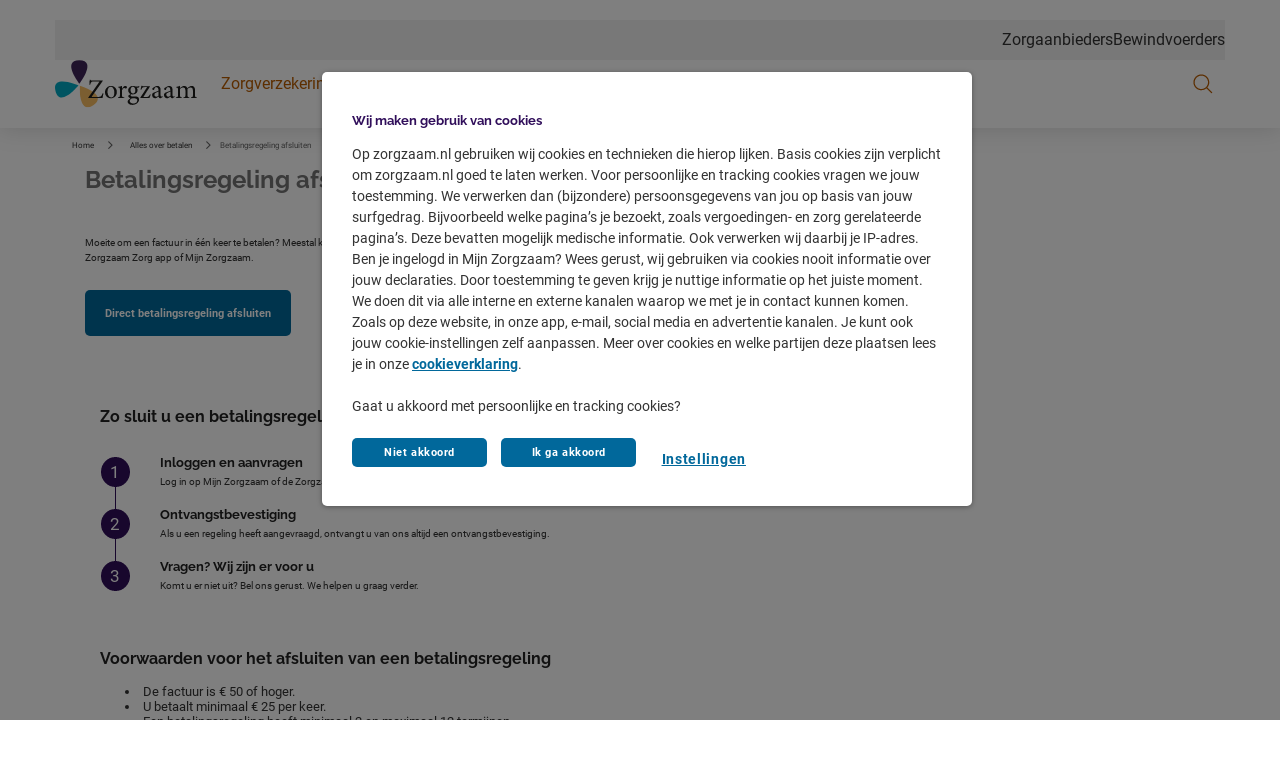

--- FILE ---
content_type: text/html; charset=utf-8
request_url: https://www.zorgzaam.nl/betalen/betalingsregeling-afsluiten
body_size: 145237
content:



<!DOCTYPE html>
<html class="no-js" lang="nl-NL" nonce="Id3jYobQ/UmdxtyU2k6WAfkfXUk=">
<head>
    

    <script type="text/javascript" src="/ruxitagentjs_ICA15789NPRTUVXfqrux_10327251022105625.js" data-dtconfig="rid=RID_1510901320|rpid=1440854703|domain=zorgzaam.nl|reportUrl=/rb_bf70579wic|app=942af60b43769e28|owasp=1|featureHash=ICA15789NPRTUVXfqrux|rdnt=1|uxrgce=1|cuc=uazw28e5|mel=100000|expw=1|dpvc=1|lastModification=1768481082798|postfix=uazw28e5|tp=500,50,0|srbbv=2|agentUri=/ruxitagentjs_ICA15789NPRTUVXfqrux_10327251022105625.js" data-config='{"revision":1768481082798,"beaconUri":"/rb_bf70579wic","agentUri":"/ruxitagentjs_ICA15789NPRTUVXfqrux_10327251022105625.js","environmentId":"uazw28e5","modules":"ICA15789NPRTUVXfqrux"}' data-envconfig='{"tracestateKeyPrefix":"32719fa2-b3c94afe"}' data-appconfig='{"app":"942af60b43769e28"}'></script><script nonce="Id3jYobQ/UmdxtyU2k6WAfkfXUk=">
        var adv_global = window.adv_global || { }
            adv_global.cnad = ["cdn1.readspeaker.com", "cdn.evgnet.com", "cdn.cookielaw.org", "www.vgz.nl", "1bkfbphn10.kameleoon.io", "simulation.kameleoon.com", "www.zorgzaam.nl"]
    </script>

<link rel="preconnect" href="https://cdn.zorgzaam.nl/">
<link rel="preconnect" href="https://cvweu-igs-pr-cdn-002.azureedge.net/">
<link rel="preconnect" href="https://cvweu-igs-pr-cdn-002.azureedge.net/" crossorigin>

<!-- Begin Design System Assets-->
<!-- DS - Component CSS Utilities -->
<link rel="stylesheet" href="https://cdn.zorgzaam.nl/ui-assets/ds/utils/css/styling.css">
<!-- DS - Components -->
<script nonce="Id3jYobQ/UmdxtyU2k6WAfkfXUk=" src="https://cdn.zorgzaam.nl/ui-assets/ds/components/v/latest/index.js" type="module"></script>
<!-- DS - Design Tokens VGZ -->
<link rel="stylesheet" href="https://cdn.zorgzaam.nl/ui-assets/ds/tokens/v/latest/css/zorgzaam/desktop/light.css" class="ds-tokens-link">
<!-- DS - Fonts -->
<link rel="preload" as="style" href="https://cvweu-igs-pr-cdn-002.azureedge.net/ui-assets/v/latest/build/assets/fonts.css">
<link rel="stylesheet" href="https://cvweu-igs-pr-cdn-002.azureedge.net/ui-assets/v/latest/build/assets/fonts.css">
<noscript>
  <link rel="stylesheet" href="https://cvweu-igs-pr-cdn-002.azureedge.net/ui-assets/v/latest/build/assets/fonts.css">
</noscript>
<!-- End Design System Assets-->

<!-- Begin VGZ Tokens -->
<link href="https://cvweu-igs-pr-cdn-002.azureedge.net/ui-assets/v/latest/build/assets/utilities.css" type="text/css" rel="stylesheet" />
<link href="https://cvweu-igs-pr-cdn-002.azureedge.net/ui-assets/v/latest/build/theme-zorgzaam.css" type="text/css" rel="stylesheet" />
<!-- End VGZ Tokens -->

<script nonce="Id3jYobQ/UmdxtyU2k6WAfkfXUk=" type='text/javascript' src='//cdn.vgz.nl/sc/-/media/themes/websites/shared/scripts/element-creator.js'></script>

<link href="https://cdn.zorgzaam.nl/sc/-/media/feature/experience-accelerator/bootstrap/bootstrap/styles/bootstrap.css?rev=-1&revnumber=80725&hash=C634AD7DE587302F9CAFA205F5A9F090" rel="stylesheet"><link href="https://cdn.zorgzaam.nl/sc/-/media/themes/websites/zorgzaam/zorgzaam-prebuilt/styles/sitecorelibs-bundle.css?rev=865697411ac04ec28e46d62e18bcf1f6&revnumber=80725&hash=9F445B6B38C7D00F20985D70F4BC2548" rel="stylesheet"><link href="https://cdn.zorgzaam.nl/sc/-/media/themes/websites/zorgzaam/zorgzaam-prebuilt/styles/custom-zorgzaam.css?rev=-1&revnumber=80725&hash=D79D748707F42F6EC147A08E9DBFE86A" rel="stylesheet"><link href="https://cdn.zorgzaam.nl/sc/-/media/themes/websites/zorgzaam/zorgzaam-prebuilt/styles/onetrust-zorgzaam.css?rev=-1&revnumber=80725&hash=6515B3D88A19ADC75C125F94CBDDFD59" rel="stylesheet">
    
    


<!-- Loaderfile -->
<script nonce="Id3jYobQ/UmdxtyU2k6WAfkfXUk=" id="gtmScript" type='text/javascript' src='/-/media/Project/Websites/Zorgzaam/Zorgzaam%20NL%20Website/scripts/loaderfile-zorgzaam.js?rev=20241022'></script>

<!-- Begin IML Loader -->
<script nonce="Id3jYobQ/UmdxtyU2k6WAfkfXUk=">
    window.imlPlatform = {
      ...(window.imlPlatform || {}),
      apiHost: 'api.zorgzaam.nl',
      cdnHost: 'cdn.zorgzaam.nl',
      client: 'zorgzaam-iml',
      env: 'pr',
      language: 'nl-NL',
      registeredComponents: {},
    };
  </script>
  <script nonce="Id3jYobQ/UmdxtyU2k6WAfkfXUk=" src="https://cdn.zorgzaam.nl/iml-platform-assets/cvgz-iml-loader.js" type="module"></script>
<!-- End IML Loader -->

<!-- Begin GTM V2 addition -->
<script nonce="Id3jYobQ/UmdxtyU2k6WAfkfXUk="> 
window.advDataLayer = window.advDataLayer || []; 
function gtag(){advDataLayer .push(arguments);} 
gtag('consent', 'default', { 
  'ad_storage': 'denied' 
}); 
</script>
<!-- End GTM V2 addition -->

<!-- Begin OneTrust Cookies Consent Notice for zorgzaam.nl -->
<script nonce="Id3jYobQ/UmdxtyU2k6WAfkfXUk=" src=https://cdn.cookielaw.org/scripttemplates/otSDKStub.js data-document-language="true" type="text/javascript" charset="UTF-8" data-domain-script="e5fc7818-a89a-4208-8c88-c62c850e4388" ></script>
<script nonce="Id3jYobQ/UmdxtyU2k6WAfkfXUk=" type='text/javascript' src='/-/media/Project/Websites/shared/onetrust/cookies-banner.js'></script>
<!-- End OneTrust Cookies Consent Notice for zorgzaam.nl -->
<!-- Begin Expoints -->
<script nonce="Id3jYobQ/UmdxtyU2k6WAfkfXUk=" type="text/javascript"> (function() { var exp=document.createElement('script');exp.type ='text/javascript';exp.defer= true;
exp.onload=function(){window.expoints=lightningjs.require('expoints','https://vgz1.expoints.nl/m/Scripts/dist/expoints-external.min.js');expoints('start','7aa4dd99-326d-482c-a0cb-8cc24d8ca814',{ instanceUrl:'https://vgz1.expoints.nl',isTest:false},loadSecondConfiguration);function loadSecondConfiguration(){expoints.registerConfig('2416c9ac-ed61-4a88-93c2-da82e2b6267f',{ instanceUrl:'https://vgz2.expoints.nl',isTest:false});}};
exp.src='https://vgz1.expoints.nl/m/Scripts/dist/expoints-external-loader.min.js'; var s=document.getElementsByTagName('script')[0];s.parentNode.insertBefore(exp, s); })(); </script>
<!-- End Expoints -->




    <title>Zorgzaam Betalingsregeling afsluiten - Zorgzaam</title>

    <link href="/-/media/project/websites/zorgzaam/zorgzaam-nl-website/site-images/homepage/logo/favicon.png?rev=34d552562cde4c4e938424a88cdf0e79" rel="shortcut icon" />


    <meta name="viewport" content="width=device-width, initial-scale=1" />
<meta name="theme-color" content="#310F5B">
    <link href="https://www.zorgzaam.nl/betalen/betalingsregeling-afsluiten" rel="canonical" />

    <meta name="page type" content="www_zorgzaam_nl-betalen-betalingsregeling_afsluiten" />

<!-- Salesforce SDK script -->
<script nonce="Id3jYobQ/UmdxtyU2k6WAfkfXUk=" type="text/javascript" src="//cdn.evgnet.com/beacon/vgzzorgverzekeraarnv/zorgzaam_prod/scripts/evergage.min.js"></script>



<meta property="og:title"  content="Zorgzaam Betalingsregeling afsluiten"><meta property="og:url"  content="https://www.zorgzaam.nl/betalen/betalingsregeling-afsluiten"><meta property="og:image"  content="https://cdn.zorgzaam.nl/sc/-/media/project/websites/zorgzaam/zorgzaam-nl-website/site-images/homepage/logo/og-logo-zorgzaam.png?rev=e3221e83cc434ab984dcf1a4ed23a74d">

<meta content="Komt u in de knel met het betalen van uw facturen? Dan is het fijn als u het bedrag in termijnen kunt betalen. Dat kan via een betalingsregeling. " name="description" data-type="string" />



<meta property="twitter:title"  content="Zorgzaam Betalingsregeling afsluiten"><meta property="twitter:card"  content="summary"><meta property="twitter:site"  content="@vgz"><meta property="twitter:description"  content="Komt u in de knel met het betalen van uw facturen? Dan is het fijn als u het bedrag in termijnen kunt betalen. Dat kan via een betalingsregeling. "><meta property="twitter:image"  content="https://cdn.zorgzaam.nl/sc/-/media/project/websites/zorgzaam/zorgzaam-nl-website/site-images/homepage/logo/og-logo-zorgzaam.png?rev=e3221e83cc434ab984dcf1a4ed23a74d">

</head>
<body class="default-device bodyclass theme-zorgzaam">
    






    
<!-- Wrapper -->
<div id="wrapper">
    <!-- Header -->
    <header class="header ">
    <div id="header" class="container">
        <div class="" data-elastic-exclude>
            <div class="navigation">

                    <!-- Top navigation -->
    <nav class="navigation__top" aria-label="Navigatie top ">
        <ul>
    <li>
        <a href="https://www.cooperatievgz.nl/zorgaanbieders">Zorgaanbieders</a>
    </li>
    <li>
        <a href="https://www.zorgzaam.nl/bewindvoerders">Bewindvoerders</a>
    </li>
        </ul>
    </nav>
                        <button class="navigation__item main" type="button" aria-expanded="false" aria-controls="navigation-main" aria-labelledby="navigation-main">
                            <svg class="sprite do-open" aria-hidden="true" xmlns="http://www.w3.org/2000/svg" viewBox="0 0 48 48">
                                <use xlink:href="-/media/project/websites/shared/icons/spritesymbol.svg#menu"></use>
                            </svg>
                            <svg class="sprite do-close" aria-hidden="true" xmlns="http://www.w3.org/2000/svg" viewBox="0 0 48 48">
                                <use xlink:href="-/media/project/websites/shared/icons/spritesymbol.svg#close"></use>
                            </svg>
                        </button>

                    <a class="navigation__logo" href="https://www.zorgzaam.nl/" aria-label="Logo Zorgzaam, terug naar homepage">
                        <svg width="145" height="49" viewBox="0 0 145 49" fill="none" xmlns="http://www.w3.org/2000/svg">
<path fill-rule="evenodd" clip-rule="evenodd" d="M24.8276 24.3397C24.8276 24.3397 43.4483 0.339722 24.8276 0.339722C6.20693 0.339722 24.8276 24.3397 24.8276 24.3397Z" fill="#3E2458"/>
<mask id="mask0_4214_14884" style="mask-type:luminance" maskUnits="userSpaceOnUse" x="25" y="26" width="19" height="23">
<path d="M25.0752 26.2195H43.808V48.3397H25.0752V26.2195Z" fill="#F39400"/>
</mask>
<g mask="url(#mask0_4214_14884)">
<path fill-rule="evenodd" clip-rule="evenodd" d="M25.0982 26.2195C25.0982 26.2195 23.8716 56.9121 39.3439 45.9894C54.8172 35.0645 25.0982 26.2195 25.0982 26.2195Z" fill="#F39400"/>
</g>
<path fill-rule="evenodd" clip-rule="evenodd" d="M24 25.8972C24 25.8972 5.03611 49.6639 0.497272 31.684C-4.04287 13.7031 24 25.8972 24 25.8972Z" fill="#00AAC4"/>
<path fill-rule="evenodd" clip-rule="evenodd" d="M48.6892 33.9377C48.1904 35.2868 47.7455 36.1676 47.1634 36.7727C46.3868 37.5997 45.3606 37.7914 41.8923 37.7914C39.9788 37.7914 38.259 37.7367 37.3704 37.6251C41.1712 32.0392 44.9721 26.6978 48.8277 21.2764L48.6332 20.8901H37.5648C36.7327 20.8901 36.4275 20.8354 36.0942 20.2018H35.4283C35.3731 21.441 35.2351 23.5045 35.0966 25.2394L35.9006 25.2679C36.2331 24.0554 36.5378 23.368 36.8716 22.8727C37.343 22.1292 37.7867 21.882 40.7836 21.882H45.5811C41.726 27.4693 37.814 32.9187 33.9307 38.3689L34.152 38.782H48.4943C48.7995 37.6535 49.2991 35.0947 49.494 34.1027L48.6892 33.9377ZM57.1522 26.4235C54.6002 26.4235 51.0503 28.4875 51.0503 33.0298C51.0503 36.0844 53.324 39.1128 57.1249 39.1128C59.8709 39.1128 63.1443 36.9932 63.1443 32.5621C63.1443 29.1749 60.5924 26.4235 57.1522 26.4235ZM56.7932 27.3314C59.261 27.3314 60.5646 29.9743 60.5646 33.1676C60.5646 36.9377 59.1508 38.204 57.43 38.204C55.1276 38.204 53.6292 35.6171 53.6292 32.1494C53.6292 29.0379 55.1276 27.3314 56.7932 27.3314ZM68.4596 29.3683V26.3679C67.1282 26.9192 65.908 27.2487 64.5493 27.4693V28.102C66.1572 28.2949 66.2683 28.4052 66.2683 30.222V35.9195C66.2683 37.7367 66.0743 37.9016 64.3535 38.0666V38.782H70.7342V38.0666C68.598 37.9016 68.4596 37.7367 68.4596 35.9195V30.8822C69.0695 29.3416 69.9581 28.5422 70.68 28.5422C71.1231 28.5422 71.4565 28.708 71.8715 29.0935C72.0391 29.2589 72.2613 29.286 72.5938 29.1491C73.1204 28.9005 73.4815 28.3492 73.4815 27.7992C73.4815 27.1665 72.8143 26.4235 71.8715 26.4235C70.5415 26.4235 69.3482 27.9641 68.5156 29.3683H68.4596ZM86.1608 26.7538C85.1347 26.9192 83.7195 27.0846 82.3882 27.1665C81.556 26.6716 80.6401 26.4235 79.7251 26.4235H79.6973C77.5624 26.4235 74.7326 27.8823 74.7326 30.9925C74.7326 32.8648 75.9251 34.1574 77.1717 34.6816C76.7299 35.2316 75.8413 35.947 74.7326 36.3601C74.704 36.6344 74.7869 37.1302 75.0378 37.517C75.3976 38.0946 76.0904 38.7264 77.0902 39.0292C76.4238 39.5526 75.3425 40.4067 74.7869 40.9563C74.3706 41.3693 74.1205 41.8926 74.1205 42.4978C74.1492 44.0673 75.8413 45.857 78.9485 45.857C82.6382 45.857 85.8565 43.1861 85.8565 40.4067C85.8565 37.7091 83.6093 37.1586 81.8885 37.1586C80.9453 37.1586 79.9747 37.1867 78.9485 37.1867C77.7 37.1867 77.2004 36.6629 77.2004 36.1396C77.2004 35.7545 77.6736 35.2316 78.033 34.9835C78.4771 35.0667 79.0036 35.1214 79.4477 35.1214C81.8061 35.1214 84.3021 33.6901 84.3021 30.7173C84.3021 29.7533 83.9704 28.873 83.4708 28.2949L85.0517 28.3772C85.4963 28.13 86.0506 27.4146 86.3002 26.9731L86.1608 26.7538ZM79.3926 27.2759C81.0017 27.2759 82.0292 28.8183 82.0292 30.9645C82.0292 33.1401 80.9453 34.213 79.7251 34.2405C78.1988 34.2405 77.1175 32.699 77.1175 30.5523C77.1175 28.4328 78.2275 27.2759 79.3926 27.2759ZM80.0024 39.0857C81.2235 39.0857 82.0292 39.1675 82.722 39.4423C83.4981 39.7731 83.9704 40.4614 83.9704 41.3973C83.9704 43.1038 82.6096 44.4533 79.9747 44.4533C77.9223 44.4533 76.3136 43.3239 76.3136 41.8104C76.3136 41.0398 76.8683 40.268 77.5889 39.6637C78.0885 39.2506 78.7262 39.0857 80.0024 39.0857ZM97.003 34.9835L96.6418 35.6442C95.5883 37.296 95.0322 37.8741 92.9238 37.8741H90.1773C92.4533 34.1858 94.6719 30.6635 96.9461 27.138L96.7807 26.7538H90.4001C89.3739 26.7538 89.04 26.5884 88.8738 26.1758H88.2926C88.069 27.359 87.6536 29.0935 87.348 30.1393L88.0412 30.3874L88.431 29.6439C89.2076 28.102 89.5675 27.6889 91.5651 27.6889H94.0333C91.7605 31.3509 89.5132 34.8741 87.1266 38.3689L87.3206 38.782H96.4469C96.8632 37.682 97.3359 36.4148 97.724 35.3414L97.003 34.9835ZM110.057 37.7091L109.779 36.9932C109.502 37.1586 109.113 37.296 108.78 37.296C108.311 37.296 107.809 36.883 107.809 35.6442V30.5523C107.809 29.0935 107.533 27.9926 106.562 27.1665C105.952 26.6716 105.119 26.4235 104.287 26.4235C102.706 26.7538 100.876 27.7992 100.125 28.3492C99.5986 28.7364 99.2657 29.0655 99.2657 29.4501C99.2657 30.1117 99.9598 30.635 100.459 30.635C100.846 30.635 101.125 30.4421 101.262 30.0014C101.486 29.1749 101.735 28.5702 102.067 28.1847C102.372 27.8539 102.789 27.6614 103.317 27.6614C104.73 27.6614 105.674 28.7618 105.674 30.772V31.2402C105.063 31.7364 103.038 32.4802 101.374 33.0298C99.8478 33.5531 99.1272 34.4055 99.1272 35.7545C99.1272 37.4886 100.486 39.1128 102.456 39.1128C103.287 39.1128 104.618 38.0946 105.73 37.3507C105.868 37.8185 106.034 38.204 106.394 38.5623C106.7 38.8643 107.283 39.1128 107.698 39.1128L110.057 37.7091ZM105.674 36.4704C105.148 36.9933 104.176 37.461 103.455 37.461C102.594 37.461 101.486 36.7727 101.486 35.3699C101.486 34.3508 102.095 33.8275 103.177 33.3317C103.76 33.0574 105.092 32.4802 105.674 32.1757V36.4704ZM122.218 37.7091L121.942 36.9932C121.665 37.1586 121.276 37.296 120.942 37.296C120.471 37.296 119.972 36.883 119.972 35.6442V30.5523C119.972 29.0935 119.695 27.9926 118.723 27.1665C118.113 26.6716 117.28 26.4235 116.447 26.4235C114.867 26.7538 113.036 27.7992 112.287 28.3492C111.76 28.7364 111.427 29.0655 111.427 29.4501C111.427 30.1117 112.12 30.635 112.621 30.635C113.009 30.635 113.285 30.4421 113.424 30.0014C113.647 29.1749 113.896 28.5702 114.229 28.1847C114.534 27.8539 114.95 27.6614 115.477 27.6614C116.892 27.6614 117.835 28.7618 117.835 30.772V31.2402C117.226 31.7364 115.2 32.4802 113.536 33.0298C112.009 33.5531 111.288 34.4055 111.288 35.7545C111.288 37.4886 112.648 39.1128 114.617 39.1128C115.449 39.1128 116.781 38.0946 117.891 37.3507C118.03 37.8185 118.196 38.204 118.556 38.5623C118.862 38.8643 119.444 39.1128 119.861 39.1128L122.218 37.7091ZM117.835 36.4704C117.309 36.9933 116.338 37.461 115.617 37.461C114.755 37.461 113.647 36.7727 113.647 35.3699C113.647 34.3508 114.257 33.8275 115.339 33.3317C115.921 33.0574 117.254 32.4802 117.835 32.1757V36.4704ZM144.827 38.782V38.0666C143.218 37.9016 143.025 37.7914 143.025 35.947V30.635C143.025 27.9361 141.636 26.4235 139.501 26.4235C138.698 26.4235 137.976 26.7538 137.393 27.138C136.699 27.5795 135.895 28.0744 135.091 28.708C134.508 27.2759 133.314 26.4235 131.983 26.4235C131.124 26.4235 130.459 26.7538 129.736 27.1936C128.876 27.6889 128.294 28.1847 127.71 28.5702V26.3408C126.463 26.8912 125.075 27.2487 123.855 27.4693V28.102C125.464 28.3492 125.548 28.4875 125.548 30.2504V35.947C125.548 37.7367 125.298 37.9016 123.467 38.0666V38.782H129.319V38.0666C127.961 37.9016 127.71 37.7367 127.71 35.947V29.4785C128.543 28.7903 129.653 28.0473 130.736 28.0473C132.455 28.0473 133.177 29.2029 133.177 31.213V35.947C133.177 37.7638 132.928 37.9016 131.206 38.0666V38.782H137.144V38.0666C135.618 37.9016 135.367 37.7367 135.367 36.0026V30.635C135.367 30.1393 135.34 29.8093 135.284 29.4785C136.338 28.6249 137.393 28.0473 138.391 28.0473C140.139 28.0473 140.832 29.286 140.832 31.2402V35.8368C140.832 37.7914 140.528 37.9016 138.891 38.0666V38.782H144.827Z" fill="#1D1D1B"/>
</svg>

                    </a>

                    <!-- Main navigation -->
<nav class="navigation__main" id="navigation-main" aria-label="Navigatie website">
        <ul class="navigation__main-level1">
            

        <li>
            <button class="navigation__item level1" type="button" aria-expanded="false" aria-controls="navigation-level2-1">
                <span>
                    Zorgverzekering
                    <svg class="sprite chevron" aria-hidden="true" xmlns="http://www.w3.org/2000/svg" viewBox="0 0 48 48">
                        <use xlink:href="-/media/project/websites/shared/icons/spritesymbol.svg#chevron-down"></use>
                    </svg>
                </span>
            </button>

            <div id="navigation-level2-1" class="navigation__main-level2">
                <div class="navigation__main-level2-container">
                    <div class="navigation__item title" id="MrfbYUvRuEu3r1VyZQhW4g">
                        <span>Verzekerd bij Zorgzaam</span>
                    </div>
                    <ul aria-labelledby="MrfbYUvRuEu3r1VyZQhW4g">
                                    <li>
                                            <a href="https://www.zorgzaam.nl/zorgverzekering/premie-berekenen" target="_self" class="navigation__item level2 " navigation_main="Zorgverzekering" navigation_sub="No submenu clicked" navigation_item="Zorgverzekering afsluiten" navigation_click_type="textlink">
                                                <span>Zorgverzekering afsluiten</span>
                                            </a>
                                    </li>
                                <li>
                                    <button class="navigation__item level2" type="button" aria-expanded="false" aria-controls="navigation-level3-3">
                                        <span>
                                            Zorgverzekering
                                            <svg class="sprite go-right" aria-hidden="true" xmlns="http://www.w3.org/2000/svg" viewBox="0 0 48 48">
                                                <use xlink:href="-/media/project/websites/shared/icons/spritesymbol.svg#chevron-right"></use>
                                            </svg>
                                        </span>
                                    </button>

                                    <div id="navigation-level3-3" class="navigation__main-level3">
                                        <div class="navigation__main-level3-header">
                                            <button type="button" class="navigation__item back" aria-expanded="false"
                                                    aria-controls="navigation-level3-3">
                                                <svg class="sprite" aria-hidden="true" xmlns="http://www.w3.org/2000/svg" viewBox="0 0 48 48">
                                                    <use xlink:href="-/media/project/websites/shared/icons/spritesymbol.svg#arrow-left"></use>
                                                </svg>
                                                <span>Zorgverzekering</span>
                                            </button>
                                        </div>

                                        <div class="navigation__main-level3-content">
                                                <div class="navigation__main-level3-list">
                                                    <div class="navigation__item title" id="zveArohLFUFxzEvz1Julw">
                                                        <cvgz-ds-icon class="sprite" role="presentation" icon-name="basic-insurance"></cvgz-ds-icon>
                                                        <span>Informatie over</span>
                                                    </div>
                                                    <ul aria-labelledby="zveArohLFUFxzEvz1Julw">
                                                                <li>
                                                                    <a href="https://www.zorgzaam.nl/zorgverzekering" target="_self" class="navigation__item level3 " navigation_main="Zorgverzekering" navigation_sub="Zorgverzekering" navigation_item="Alle zorgverzekeringen" navigation_click_type="textlink">
                                                                        <svg class="sprite go-right" role="presentation" xmlns="http://www.w3.org/2000/svg" viewBox="0 0 48 48">
                                                                            <use xlink:href="-/media/project/websites/shared/icons/spritesymbol.svg#arrow-right"></use>
                                                                        </svg>
                                                                        <span>Alle zorgverzekeringen</span>
                                                                    </a>
                                                                </li>
                                                                <li>
                                                                    <a href="https://www.zorgzaam.nl/zorgverzekering/basisverzekering" target="_self" class="navigation__item level3 " navigation_main="Zorgverzekering" navigation_sub="Zorgverzekering" navigation_item="Basisverzekeringen" navigation_click_type="textlink">
                                                                        <svg class="sprite go-right" role="presentation" xmlns="http://www.w3.org/2000/svg" viewBox="0 0 48 48">
                                                                            <use xlink:href="-/media/project/websites/shared/icons/spritesymbol.svg#arrow-right"></use>
                                                                        </svg>
                                                                        <span>Basisverzekeringen</span>
                                                                    </a>
                                                                </li>
                                                                <li>
                                                                    <a href="https://www.zorgzaam.nl/zorgverzekering/aanvullende-verzekeringen" target="_self" class="navigation__item level3 " navigation_main="Zorgverzekering" navigation_sub="Zorgverzekering" navigation_item="Aanvullende verzekeringen" navigation_click_type="textlink">
                                                                        <svg class="sprite go-right" role="presentation" xmlns="http://www.w3.org/2000/svg" viewBox="0 0 48 48">
                                                                            <use xlink:href="-/media/project/websites/shared/icons/spritesymbol.svg#arrow-right"></use>
                                                                        </svg>
                                                                        <span>Aanvullende verzekeringen</span>
                                                                    </a>
                                                                </li>
                                                                <li>
                                                                    <a href="https://www.zorgzaam.nl/zorgverzekering/eigen-risico" target="_self" class="navigation__item level3 " navigation_main="Zorgverzekering" navigation_sub="Zorgverzekering" navigation_item="Eigen risico" navigation_click_type="textlink">
                                                                        <svg class="sprite go-right" role="presentation" xmlns="http://www.w3.org/2000/svg" viewBox="0 0 48 48">
                                                                            <use xlink:href="-/media/project/websites/shared/icons/spritesymbol.svg#arrow-right"></use>
                                                                        </svg>
                                                                        <span>Eigen risico</span>
                                                                    </a>
                                                                </li>
                                                                <li>
                                                                    <a href="https://www.zorgzaam.nl/zorgverzekering/ledenvoordeel" target="_self" class="navigation__item level3 " navigation_main="Zorgverzekering" navigation_sub="Zorgverzekering" navigation_item="Ledenvoordeel" navigation_click_type="textlink">
                                                                        <svg class="sprite go-right" role="presentation" xmlns="http://www.w3.org/2000/svg" viewBox="0 0 48 48">
                                                                            <use xlink:href="-/media/project/websites/shared/icons/spritesymbol.svg#arrow-right"></use>
                                                                        </svg>
                                                                        <span>Ledenvoordeel</span>
                                                                    </a>
                                                                </li>
                                                    </ul>
                                                </div>
                                                <div class="navigation__main-level3-list">
                                                    <div class="navigation__item title" id="inxbjpkstUCkLF0zgBIMw">
                                                        <cvgz-ds-icon class="sprite" role="presentation" icon-name="task"></cvgz-ds-icon>
                                                        <span>Direct regelen</span>
                                                    </div>
                                                    <ul aria-labelledby="inxbjpkstUCkLF0zgBIMw">
                                                                <li>
                                                                    <a href="https://app.zorgzaam.nl/link/polis" target="_self" class="navigation__item level3 " navigation_main="Zorgverzekering" navigation_sub="Zorgverzekering" navigation_item="Mijn zorgverzekering" navigation_click_type="textlink">
                                                                        <svg class="sprite go-right" role="presentation" xmlns="http://www.w3.org/2000/svg" viewBox="0 0 48 48">
                                                                            <use xlink:href="-/media/project/websites/shared/icons/spritesymbol.svg#arrow-right"></use>
                                                                        </svg>
                                                                        <span>Mijn zorgverzekering</span>
                                                                    </a>
                                                                </li>
                                                                <li>
                                                                    <a href="https://www.zorgzaam.nl/zorgverzekering/premie-berekenen#/stap1" target="_self" class="navigation__item level3 " navigation_main="Zorgverzekering" navigation_sub="Zorgverzekering" navigation_item="Premie berekenen" navigation_click_type="textlink">
                                                                        <svg class="sprite go-right" role="presentation" xmlns="http://www.w3.org/2000/svg" viewBox="0 0 48 48">
                                                                            <use xlink:href="-/media/project/websites/shared/icons/spritesymbol.svg#arrow-right"></use>
                                                                        </svg>
                                                                        <span>Premie berekenen</span>
                                                                    </a>
                                                                </li>
                                                                <li>
                                                                    <a href="https://mijn.zorgzaam.nl/verzekeringen/toevoegendeelnemer/verzekerde" target="_self" class="navigation__item level3 " navigation_main="Zorgverzekering" navigation_sub="Zorgverzekering" navigation_item="Verzekerde toevoegen" navigation_click_type="textlink">
                                                                        <svg class="sprite go-right" role="presentation" xmlns="http://www.w3.org/2000/svg" viewBox="0 0 48 48">
                                                                            <use xlink:href="-/media/project/websites/shared/icons/spritesymbol.svg#arrow-right"></use>
                                                                        </svg>
                                                                        <span>Verzekerde toevoegen</span>
                                                                    </a>
                                                                </li>
                                                                <li>
                                                                    <a href="https://mijn.zorgzaam.nl/verzekeringen/wijzigenMetCollectief/ingangsdatum" target="_self" class="navigation__item level3 " navigation_main="Zorgverzekering" navigation_sub="Zorgverzekering" navigation_item="Zorgverzekering aanpassen" navigation_click_type="textlink">
                                                                        <svg class="sprite go-right" role="presentation" xmlns="http://www.w3.org/2000/svg" viewBox="0 0 48 48">
                                                                            <use xlink:href="-/media/project/websites/shared/icons/spritesymbol.svg#arrow-right"></use>
                                                                        </svg>
                                                                        <span>Zorgverzekering aanpassen</span>
                                                                    </a>
                                                                </li>
                                                                <li>
                                                                    <a href="https://www.zorgzaam.nl/service-en-contact/uw-zorgpas" target="_self" class="navigation__item level3 " navigation_main="Zorgverzekering" navigation_sub="Zorgverzekering" navigation_item="Zorgpas aanvragen" navigation_click_type="textlink">
                                                                        <svg class="sprite go-right" role="presentation" xmlns="http://www.w3.org/2000/svg" viewBox="0 0 48 48">
                                                                            <use xlink:href="-/media/project/websites/shared/icons/spritesymbol.svg#arrow-right"></use>
                                                                        </svg>
                                                                        <span>Zorgpas aanvragen</span>
                                                                    </a>
                                                                </li>
                                                    </ul>
                                                </div>
                                        </div>
                                    </div>
                                </li>
                                <li>
                                    <button class="navigation__item level2" type="button" aria-expanded="false" aria-controls="navigation-level3-4">
                                        <span>
                                            Vergoedingen
                                            <svg class="sprite go-right" aria-hidden="true" xmlns="http://www.w3.org/2000/svg" viewBox="0 0 48 48">
                                                <use xlink:href="-/media/project/websites/shared/icons/spritesymbol.svg#chevron-right"></use>
                                            </svg>
                                        </span>
                                    </button>

                                    <div id="navigation-level3-4" class="navigation__main-level3">
                                        <div class="navigation__main-level3-header">
                                            <button type="button" class="navigation__item back" aria-expanded="false"
                                                    aria-controls="navigation-level3-4">
                                                <svg class="sprite" aria-hidden="true" xmlns="http://www.w3.org/2000/svg" viewBox="0 0 48 48">
                                                    <use xlink:href="-/media/project/websites/shared/icons/spritesymbol.svg#arrow-left"></use>
                                                </svg>
                                                <span>Vergoedingen</span>
                                            </button>
                                        </div>

                                        <div class="navigation__main-level3-content">
                                                <div class="navigation__main-level3-list">
                                                    <div class="navigation__item title" id="yNDf9DT7n0qL6GZFZ137Q">
                                                        <cvgz-ds-icon class="sprite" role="presentation" icon-name="fees"></cvgz-ds-icon>
                                                        <span>Informatie over</span>
                                                    </div>
                                                    <ul aria-labelledby="yNDf9DT7n0qL6GZFZ137Q">
                                                                <li>
                                                                    <a href="https://www.zorgzaam.nl/vergoedingen" target="_self" class="navigation__item level3 " navigation_main="Zorgverzekering" navigation_sub="Vergoedingen" navigation_item="Alle vergoedingen (A-Z)" navigation_click_type="textlink">
                                                                        <svg class="sprite go-right" role="presentation" xmlns="http://www.w3.org/2000/svg" viewBox="0 0 48 48">
                                                                            <use xlink:href="-/media/project/websites/shared/icons/spritesymbol.svg#arrow-right"></use>
                                                                        </svg>
                                                                        <span>Alle vergoedingen (A-Z)</span>
                                                                    </a>
                                                                </li>
                                                                <li>
                                                                    <a href="https://www.zorgzaam.nl/vergoedingen/alternatieve-zorg" target="_self" class="navigation__item level3 " navigation_main="Zorgverzekering" navigation_sub="Vergoedingen" navigation_item="Alternatieve zorg" navigation_click_type="textlink">
                                                                        <svg class="sprite go-right" role="presentation" xmlns="http://www.w3.org/2000/svg" viewBox="0 0 48 48">
                                                                            <use xlink:href="-/media/project/websites/shared/icons/spritesymbol.svg#arrow-right"></use>
                                                                        </svg>
                                                                        <span>Alternatieve zorg</span>
                                                                    </a>
                                                                </li>
                                                                <li>
                                                                    <a href="https://www.zorgzaam.nl/vergoedingen/fysiotherapie-en-beweegzorg" target="_self" class="navigation__item level3 " navigation_main="Zorgverzekering" navigation_sub="Vergoedingen" navigation_item="Fysiotherapie en beweegzorg" navigation_click_type="textlink">
                                                                        <svg class="sprite go-right" role="presentation" xmlns="http://www.w3.org/2000/svg" viewBox="0 0 48 48">
                                                                            <use xlink:href="-/media/project/websites/shared/icons/spritesymbol.svg#arrow-right"></use>
                                                                        </svg>
                                                                        <span>Fysiotherapie en beweegzorg</span>
                                                                    </a>
                                                                </li>
                                                                <li>
                                                                    <a href="https://www.zorgzaam.nl/vergoedingen/tandarts-en-mondzorg" target="_self" class="navigation__item level3 " navigation_main="Zorgverzekering" navigation_sub="Vergoedingen" navigation_item="Tandarts en mondzorg" navigation_click_type="textlink">
                                                                        <svg class="sprite go-right" role="presentation" xmlns="http://www.w3.org/2000/svg" viewBox="0 0 48 48">
                                                                            <use xlink:href="-/media/project/websites/shared/icons/spritesymbol.svg#arrow-right"></use>
                                                                        </svg>
                                                                        <span>Tandarts en mondzorg</span>
                                                                    </a>
                                                                </li>
                                                                <li>
                                                                    <a href="https://www.zorgzaam.nl/vergoedingen/brillen-en-lenzen" target="_self" class="navigation__item level3 " navigation_main="Zorgverzekering" navigation_sub="Vergoedingen" navigation_item="Brillen en lenzen" navigation_click_type="textlink">
                                                                        <svg class="sprite go-right" role="presentation" xmlns="http://www.w3.org/2000/svg" viewBox="0 0 48 48">
                                                                            <use xlink:href="-/media/project/websites/shared/icons/spritesymbol.svg#arrow-right"></use>
                                                                        </svg>
                                                                        <span>Brillen en lenzen</span>
                                                                    </a>
                                                                </li>
                                                    </ul>
                                                </div>
                                                <div class="navigation__main-level3-list">
                                                    <div class="navigation__item title" id="aNTi4IXFB0nNlBcdk9wA">
                                                        <cvgz-ds-icon class="sprite" role="presentation" icon-name="task"></cvgz-ds-icon>
                                                        <span>Direct regelen</span>
                                                    </div>
                                                    <ul aria-labelledby="aNTi4IXFB0nNlBcdk9wA">
                                                                <li>
                                                                    <a href="https://www.zorgzaam.nl/vergoedingen/machtigingen" target="_self" class="navigation__item level3 " navigation_main="Zorgverzekering" navigation_sub="Vergoedingen" navigation_item="Machtiging voor zorg aanvragen" navigation_click_type="textlink">
                                                                        <svg class="sprite go-right" role="presentation" xmlns="http://www.w3.org/2000/svg" viewBox="0 0 48 48">
                                                                            <use xlink:href="-/media/project/websites/shared/icons/spritesymbol.svg#arrow-right"></use>
                                                                        </svg>
                                                                        <span>Machtiging voor zorg aanvragen</span>
                                                                    </a>
                                                                </li>
                                                                <li>
                                                                    <a href="https://www.zorgzaam.nl/vergoedingen/inloggen?returnUrl=/vergoedingen" target="_self" class="navigation__item level3 " navigation_main="Zorgverzekering" navigation_sub="Vergoedingen" navigation_item="Budgetten bekijken" navigation_click_type="textlink">
                                                                        <svg class="sprite go-right" role="presentation" xmlns="http://www.w3.org/2000/svg" viewBox="0 0 48 48">
                                                                            <use xlink:href="-/media/project/websites/shared/icons/spritesymbol.svg#arrow-right"></use>
                                                                        </svg>
                                                                        <span>Budgetten bekijken</span>
                                                                    </a>
                                                                </li>
                                                                <li>
                                                                    <a href="https://www.zorgzaam.nl/zorg-regelen/zorgverlener-zoeken" target="_self" class="navigation__item level3 " navigation_main="Zorgverzekering" navigation_sub="Vergoedingen" navigation_item="Zorgverlener kiezen" navigation_click_type="textlink">
                                                                        <svg class="sprite go-right" role="presentation" xmlns="http://www.w3.org/2000/svg" viewBox="0 0 48 48">
                                                                            <use xlink:href="-/media/project/websites/shared/icons/spritesymbol.svg#arrow-right"></use>
                                                                        </svg>
                                                                        <span>Zorgverlener kiezen</span>
                                                                    </a>
                                                                </li>
                                                    </ul>
                                                </div>
                                        </div>
                                    </div>
                                </li>
                                <li>
                                    <button class="navigation__item level2" type="button" aria-expanded="false" aria-controls="navigation-level3-5">
                                        <span>
                                            Declareren
                                            <svg class="sprite go-right" aria-hidden="true" xmlns="http://www.w3.org/2000/svg" viewBox="0 0 48 48">
                                                <use xlink:href="-/media/project/websites/shared/icons/spritesymbol.svg#chevron-right"></use>
                                            </svg>
                                        </span>
                                    </button>

                                    <div id="navigation-level3-5" class="navigation__main-level3">
                                        <div class="navigation__main-level3-header">
                                            <button type="button" class="navigation__item back" aria-expanded="false"
                                                    aria-controls="navigation-level3-5">
                                                <svg class="sprite" aria-hidden="true" xmlns="http://www.w3.org/2000/svg" viewBox="0 0 48 48">
                                                    <use xlink:href="-/media/project/websites/shared/icons/spritesymbol.svg#arrow-left"></use>
                                                </svg>
                                                <span>Declareren</span>
                                            </button>
                                        </div>

                                        <div class="navigation__main-level3-content">
                                                <div class="navigation__main-level3-list">
                                                    <div class="navigation__item title" id="zTWjMyLD06VscV0zNhPg">
                                                        <cvgz-ds-icon class="sprite" role="presentation" icon-name="declaration"></cvgz-ds-icon>
                                                        <span>Informatie over</span>
                                                    </div>
                                                    <ul aria-labelledby="zTWjMyLD06VscV0zNhPg">
                                                                <li>
                                                                    <a href="https://www.zorgzaam.nl/service-en-contact/declareren" target="_self" class="navigation__item level3 " navigation_main="Zorgverzekering" navigation_sub="Declareren" navigation_item="Alles over declareren" navigation_click_type="textlink">
                                                                        <svg class="sprite go-right" role="presentation" xmlns="http://www.w3.org/2000/svg" viewBox="0 0 48 48">
                                                                            <use xlink:href="-/media/project/websites/shared/icons/spritesymbol.svg#arrow-right"></use>
                                                                        </svg>
                                                                        <span>Alles over declareren</span>
                                                                    </a>
                                                                </li>
                                                                <li>
                                                                    <a href="https://www.zorgzaam.nl/zorgkostenfactuur" target="_self" class="navigation__item level3 " navigation_main="Zorgverzekering" navigation_sub="Declareren" navigation_item="Uitkomst van je declaratie" navigation_click_type="textlink">
                                                                        <svg class="sprite go-right" role="presentation" xmlns="http://www.w3.org/2000/svg" viewBox="0 0 48 48">
                                                                            <use xlink:href="-/media/project/websites/shared/icons/spritesymbol.svg#arrow-right"></use>
                                                                        </svg>
                                                                        <span>Uitkomst van je declaratie</span>
                                                                    </a>
                                                                </li>
                                                    </ul>
                                                </div>
                                                <div class="navigation__main-level3-list">
                                                    <div class="navigation__item title" id="x1TBNGLMwEC28fHrGKPhDw">
                                                        <cvgz-ds-icon class="sprite" role="presentation" icon-name="task"></cvgz-ds-icon>
                                                        <span>Direct regelen</span>
                                                    </div>
                                                    <ul aria-labelledby="x1TBNGLMwEC28fHrGKPhDw">
                                                                <li>
                                                                    <a href="https://app.zorgzaam.nl/link/voor-wie-wilt-u-declareren" target="_self" class="navigation__item level3 " navigation_main="Zorgverzekering" navigation_sub="Declareren" navigation_item="Declaratie indienen" navigation_click_type="textlink">
                                                                        <svg class="sprite go-right" role="presentation" xmlns="http://www.w3.org/2000/svg" viewBox="0 0 48 48">
                                                                            <use xlink:href="-/media/project/websites/shared/icons/spritesymbol.svg#arrow-right"></use>
                                                                        </svg>
                                                                        <span>Declaratie indienen</span>
                                                                    </a>
                                                                </li>
                                                                <li>
                                                                    <a href="https://app.zorgzaam.nl/link/status-declaratie" target="_self" class="navigation__item level3 " navigation_main="Zorgverzekering" navigation_sub="Declareren" navigation_item="Status declaratie volgen" navigation_click_type="textlink">
                                                                        <svg class="sprite go-right" role="presentation" xmlns="http://www.w3.org/2000/svg" viewBox="0 0 48 48">
                                                                            <use xlink:href="-/media/project/websites/shared/icons/spritesymbol.svg#arrow-right"></use>
                                                                        </svg>
                                                                        <span>Status declaratie volgen</span>
                                                                    </a>
                                                                </li>
                                                                <li>
                                                                    <a href="https://app.zorgzaam.nl/link/verbruikte-zorg" target="_self" class="navigation__item level3 " navigation_main="Zorgverzekering" navigation_sub="Declareren" navigation_item="Declaratieoverzicht bekijken" navigation_click_type="textlink">
                                                                        <svg class="sprite go-right" role="presentation" xmlns="http://www.w3.org/2000/svg" viewBox="0 0 48 48">
                                                                            <use xlink:href="-/media/project/websites/shared/icons/spritesymbol.svg#arrow-right"></use>
                                                                        </svg>
                                                                        <span>Declaratieoverzicht bekijken</span>
                                                                    </a>
                                                                </li>
                                                    </ul>
                                                </div>
                                        </div>
                                    </div>
                                </li>
                                <li>
                                    <button class="navigation__item level2" type="button" aria-expanded="false" aria-controls="navigation-level3-6">
                                        <span>
                                            Facturen en betalen
                                            <svg class="sprite go-right" aria-hidden="true" xmlns="http://www.w3.org/2000/svg" viewBox="0 0 48 48">
                                                <use xlink:href="-/media/project/websites/shared/icons/spritesymbol.svg#chevron-right"></use>
                                            </svg>
                                        </span>
                                    </button>

                                    <div id="navigation-level3-6" class="navigation__main-level3">
                                        <div class="navigation__main-level3-header">
                                            <button type="button" class="navigation__item back" aria-expanded="false"
                                                    aria-controls="navigation-level3-6">
                                                <svg class="sprite" aria-hidden="true" xmlns="http://www.w3.org/2000/svg" viewBox="0 0 48 48">
                                                    <use xlink:href="-/media/project/websites/shared/icons/spritesymbol.svg#arrow-left"></use>
                                                </svg>
                                                <span>Facturen en betalen</span>
                                            </button>
                                        </div>

                                        <div class="navigation__main-level3-content">
                                                <div class="navigation__main-level3-list">
                                                    <div class="navigation__item title" id="l1aIh3cKK0OdEBmK6oXOwA">
                                                        <cvgz-ds-icon class="sprite" role="presentation" icon-name="invoice"></cvgz-ds-icon>
                                                        <span>Informatie over</span>
                                                    </div>
                                                    <ul aria-labelledby="l1aIh3cKK0OdEBmK6oXOwA">
                                                                <li>
                                                                    <a href="https://www.zorgzaam.nl/betalen" target="_self" class="navigation__item level3 " navigation_main="Zorgverzekering" navigation_sub="Facturen en betalen" navigation_item="Alles over facturen en betalen" navigation_click_type="textlink">
                                                                        <svg class="sprite go-right" role="presentation" xmlns="http://www.w3.org/2000/svg" viewBox="0 0 48 48">
                                                                            <use xlink:href="-/media/project/websites/shared/icons/spritesymbol.svg#arrow-right"></use>
                                                                        </svg>
                                                                        <span>Alles over facturen en betalen</span>
                                                                    </a>
                                                                </li>
                                                                <li>
                                                                    <a href="https://www.zorgzaam.nl/betalen/wat-betaal-ik-zelf" target="_self" class="navigation__item level3 " navigation_main="Zorgverzekering" navigation_sub="Facturen en betalen" navigation_item="Wat betaal ik zelf" navigation_click_type="textlink">
                                                                        <svg class="sprite go-right" role="presentation" xmlns="http://www.w3.org/2000/svg" viewBox="0 0 48 48">
                                                                            <use xlink:href="-/media/project/websites/shared/icons/spritesymbol.svg#arrow-right"></use>
                                                                        </svg>
                                                                        <span>Wat betaal ik zelf</span>
                                                                    </a>
                                                                </li>
                                                                <li>
                                                                    <a href="https://www.zorgzaam.nl/zorgkostenfactuur" target="_self" class="navigation__item level3 " navigation_main="Zorgverzekering" navigation_sub="Facturen en betalen" navigation_item="De Zorgkostenfactuur" navigation_click_type="textlink">
                                                                        <svg class="sprite go-right" role="presentation" xmlns="http://www.w3.org/2000/svg" viewBox="0 0 48 48">
                                                                            <use xlink:href="-/media/project/websites/shared/icons/spritesymbol.svg#arrow-right"></use>
                                                                        </svg>
                                                                        <span>De Zorgkostenfactuur</span>
                                                                    </a>
                                                                </li>
                                                                <li>
                                                                    <a href="https://www.zorgzaam.nl/betalen/betalingsachterstand" target="_self" class="navigation__item level3 " navigation_main="Zorgverzekering" navigation_sub="Facturen en betalen" navigation_item="Hulp bij betalen" navigation_click_type="textlink">
                                                                        <svg class="sprite go-right" role="presentation" xmlns="http://www.w3.org/2000/svg" viewBox="0 0 48 48">
                                                                            <use xlink:href="-/media/project/websites/shared/icons/spritesymbol.svg#arrow-right"></use>
                                                                        </svg>
                                                                        <span>Hulp bij betalen</span>
                                                                    </a>
                                                                </li>
                                                    </ul>
                                                </div>
                                                <div class="navigation__main-level3-list">
                                                    <div class="navigation__item title" id="wKzzBstFkmo1cTHnOx9Kw">
                                                        <cvgz-ds-icon class="sprite" role="presentation" icon-name="task"></cvgz-ds-icon>
                                                        <span>Direct regelen</span>
                                                    </div>
                                                    <ul aria-labelledby="wKzzBstFkmo1cTHnOx9Kw">
                                                                <li>
                                                                    <a href="https://mijn.zorgzaam.nl/facturen" target="_self" class="navigation__item level3 " navigation_main="Zorgverzekering" navigation_sub="Facturen en betalen" navigation_item="Factuuroverzicht" navigation_click_type="textlink">
                                                                        <svg class="sprite go-right" role="presentation" xmlns="http://www.w3.org/2000/svg" viewBox="0 0 48 48">
                                                                            <use xlink:href="-/media/project/websites/shared/icons/spritesymbol.svg#arrow-right"></use>
                                                                        </svg>
                                                                        <span>Factuuroverzicht</span>
                                                                    </a>
                                                                </li>
                                                                <li>
                                                                    <a href="https://www.zorgzaam.nl/betalen/betalen-in-termijnen" target="_self" class="navigation__item level3 " navigation_main="Zorgverzekering" navigation_sub="Facturen en betalen" navigation_item="Betalingsregeling aanvragen" navigation_click_type="textlink">
                                                                        <svg class="sprite go-right" role="presentation" xmlns="http://www.w3.org/2000/svg" viewBox="0 0 48 48">
                                                                            <use xlink:href="-/media/project/websites/shared/icons/spritesymbol.svg#arrow-right"></use>
                                                                        </svg>
                                                                        <span>Betalingsregeling aanvragen</span>
                                                                    </a>
                                                                </li>
                                                                <li>
                                                                    <a href="https://app.zorgzaam.nl/link/rekeningnummerwijzigen" target="_self" class="navigation__item level3 " navigation_main="Zorgverzekering" navigation_sub="Facturen en betalen" navigation_item="Automatische incasso wijzigen" navigation_click_type="textlink">
                                                                        <svg class="sprite go-right" role="presentation" xmlns="http://www.w3.org/2000/svg" viewBox="0 0 48 48">
                                                                            <use xlink:href="-/media/project/websites/shared/icons/spritesymbol.svg#arrow-right"></use>
                                                                        </svg>
                                                                        <span>Automatische incasso wijzigen</span>
                                                                    </a>
                                                                </li>
                                                                <li>
                                                                    <a href="https://app.zorgzaam.nl/link/rekeningnummerwijzigen" target="_self" class="navigation__item level3 " navigation_main="Zorgverzekering" navigation_sub="Facturen en betalen" navigation_item="Rekeningnummer wijzigen" navigation_click_type="textlink">
                                                                        <svg class="sprite go-right" role="presentation" xmlns="http://www.w3.org/2000/svg" viewBox="0 0 48 48">
                                                                            <use xlink:href="-/media/project/websites/shared/icons/spritesymbol.svg#arrow-right"></use>
                                                                        </svg>
                                                                        <span>Rekeningnummer wijzigen</span>
                                                                    </a>
                                                                </li>
                                                    </ul>
                                                </div>
                                        </div>
                                    </div>
                                </li>
                    </ul>

                        <div class="navigation__banner">
<img class="navigation__banner-img" src="https://cdn.zorgzaam.nl/sc/-/media/zorgzaam-menu-zorgverzekering-afsluiten.jpg?rev=7545d26c4fe9482981a7ceae399624f5" alt="" width="178" width="165" fetchPriority="low" />                            <div class="navigation__banner-content">
                                <div class="navigation__banner-title">Bereken makkelijk uw premie en sluit uw zorgverzekering af</div>
                                <div class="navigation__banner-text"></div>
                                <cvgz-ds-link primary class="navigation__banner-button" icon-after="arrow-right" href="https://www.zorgzaam.nl/zorgverzekering/premie-berekenen" target="_self" navigation_main="Zorgverzekering" navigation_sub="No submenu clicked" navigation_item="Premie berekenen" navigation_click_type="button">
                                    Premie berekenen
                                </cvgz-ds-link>
                            </div>
                        </div>

                    <button class="navigation__item level2-close" type="button" aria-expanded="false" aria-controls="navigation-level2-1" aria-label="Zorgverzekering">
                        <svg class="sprite" aria-hidden="true" xmlns="http://www.w3.org/2000/svg" viewBox="0 0 48 48">
                            <use xlink:href="-/media/project/websites/shared/icons/spritesymbol.svg#close"></use>
                        </svg>
                    </button>
                </div>
            </div>
        </li>
        <li>
            <a href="https://www.zorgzaam.nl/gezond-leven" class="navigation__item level1" navigation_main="No mainmenu clicked" navigation_sub="No submenu clicked" navigation_item="Gezondheid" navigation_click_type="textlink">
                <span>Gezondheid</span>
            </a>
        </li>
        <li>
            <button class="navigation__item level1" type="button" aria-expanded="false" aria-controls="navigation-level2-3">
                <span>
                    Zorg
                    <svg class="sprite chevron" aria-hidden="true" xmlns="http://www.w3.org/2000/svg" viewBox="0 0 48 48">
                        <use xlink:href="-/media/project/websites/shared/icons/spritesymbol.svg#chevron-down"></use>
                    </svg>
                </span>
            </button>

            <div id="navigation-level2-3" class="navigation__main-level2">
                <div class="navigation__main-level2-container">
                    <div class="navigation__item title" id="I5Cg1ta4xEmSfHMYVqWUQ">
                        <span>Ik wil meer weten over...</span>
                    </div>
                    <ul aria-labelledby="I5Cg1ta4xEmSfHMYVqWUQ">
                                <li>
                                    <button class="navigation__item level2" type="button" aria-expanded="false" aria-controls="navigation-level3-7">
                                        <span>
                                            Zorg vinden en regelen
                                            <svg class="sprite go-right" aria-hidden="true" xmlns="http://www.w3.org/2000/svg" viewBox="0 0 48 48">
                                                <use xlink:href="-/media/project/websites/shared/icons/spritesymbol.svg#chevron-right"></use>
                                            </svg>
                                        </span>
                                    </button>

                                    <div id="navigation-level3-7" class="navigation__main-level3">
                                        <div class="navigation__main-level3-header">
                                            <button type="button" class="navigation__item back" aria-expanded="false"
                                                    aria-controls="navigation-level3-7">
                                                <svg class="sprite" aria-hidden="true" xmlns="http://www.w3.org/2000/svg" viewBox="0 0 48 48">
                                                    <use xlink:href="-/media/project/websites/shared/icons/spritesymbol.svg#arrow-left"></use>
                                                </svg>
                                                <span>Zorg vinden en regelen</span>
                                            </button>
                                        </div>

                                        <div class="navigation__main-level3-content">
                                                <div class="navigation__main-level3-list">
                                                    <div class="navigation__item title" id="OCSZA5uMIkqLMrgx4V5A">
                                                        <cvgz-ds-icon class="sprite" role="presentation" icon-name="healthcare-providers"></cvgz-ds-icon>
                                                        <span>Informatie over</span>
                                                    </div>
                                                    <ul aria-labelledby="OCSZA5uMIkqLMrgx4V5A">
                                                                <li>
                                                                    <a href="https://www.zorgzaam.nl/zorg-regelen" target="_self" class="navigation__item level3 " navigation_main="Zorg" navigation_sub="Zorg vinden en regelen" navigation_item="Alles over zorg vinden en regelen" navigation_click_type="textlink">
                                                                        <svg class="sprite go-right" role="presentation" xmlns="http://www.w3.org/2000/svg" viewBox="0 0 48 48">
                                                                            <use xlink:href="-/media/project/websites/shared/icons/spritesymbol.svg#arrow-right"></use>
                                                                        </svg>
                                                                        <span>Alles over zorg vinden en regelen</span>
                                                                    </a>
                                                                </li>
                                                                <li>
                                                                    <a href="https://www.zorgzaam.nl/zorg-regelen/zorgverlener-zoeken" target="_self" class="navigation__item level3 " navigation_main="Zorg" navigation_sub="Zorg vinden en regelen" navigation_item="Zorgverleners met contract" navigation_click_type="textlink">
                                                                        <svg class="sprite go-right" role="presentation" xmlns="http://www.w3.org/2000/svg" viewBox="0 0 48 48">
                                                                            <use xlink:href="-/media/project/websites/shared/icons/spritesymbol.svg#arrow-right"></use>
                                                                        </svg>
                                                                        <span>Zorgverleners met contract</span>
                                                                    </a>
                                                                </li>
                                                                <li>
                                                                    <a href="https://www.vgzbewuzt.nl/zorg-regelen/wachttijdvergelijker" target="_self" class="navigation__item level3 " navigation_main="Zorg" navigation_sub="Zorg vinden en regelen" navigation_item="Sneller aan de beurt" navigation_click_type="textlink">
                                                                        <svg class="sprite go-right" role="presentation" xmlns="http://www.w3.org/2000/svg" viewBox="0 0 48 48">
                                                                            <use xlink:href="-/media/project/websites/shared/icons/spritesymbol.svg#arrow-right"></use>
                                                                        </svg>
                                                                        <span>Sneller aan de beurt</span>
                                                                    </a>
                                                                </li>
                                                                <li>
                                                                    <a href="https://www.zorgzaam.nl/zorg-regelen/zorgadvies" target="_self" class="navigation__item level3 " navigation_main="Zorg" navigation_sub="Zorg vinden en regelen" navigation_item="Zorgadvies &amp; wachtlijstbemiddeling" navigation_click_type="textlink">
                                                                        <svg class="sprite go-right" role="presentation" xmlns="http://www.w3.org/2000/svg" viewBox="0 0 48 48">
                                                                            <use xlink:href="-/media/project/websites/shared/icons/spritesymbol.svg#arrow-right"></use>
                                                                        </svg>
                                                                        <span>Zorgadvies &amp; wachtlijstbemiddeling</span>
                                                                    </a>
                                                                </li>
                                                    </ul>
                                                </div>
                                        </div>
                                    </div>
                                </li>
                                <li>
                                    <button class="navigation__item level2" type="button" aria-expanded="false" aria-controls="navigation-level3-8">
                                        <span>
                                            Huisarts en apotheek
                                            <svg class="sprite go-right" aria-hidden="true" xmlns="http://www.w3.org/2000/svg" viewBox="0 0 48 48">
                                                <use xlink:href="-/media/project/websites/shared/icons/spritesymbol.svg#chevron-right"></use>
                                            </svg>
                                        </span>
                                    </button>

                                    <div id="navigation-level3-8" class="navigation__main-level3">
                                        <div class="navigation__main-level3-header">
                                            <button type="button" class="navigation__item back" aria-expanded="false"
                                                    aria-controls="navigation-level3-8">
                                                <svg class="sprite" aria-hidden="true" xmlns="http://www.w3.org/2000/svg" viewBox="0 0 48 48">
                                                    <use xlink:href="-/media/project/websites/shared/icons/spritesymbol.svg#arrow-left"></use>
                                                </svg>
                                                <span>Huisarts en apotheek</span>
                                            </button>
                                        </div>

                                        <div class="navigation__main-level3-content">
                                                <div class="navigation__main-level3-list">
                                                    <div class="navigation__item title" id="dBUDN2mykyGy2ySbLWLg">
                                                        <cvgz-ds-icon class="sprite" role="presentation" icon-name="medicine"></cvgz-ds-icon>
                                                        <span>Informatie over</span>
                                                    </div>
                                                    <ul aria-labelledby="dBUDN2mykyGy2ySbLWLg">
                                                                <li>
                                                                    <a href="https://www.zorgzaam.nl/zorg-regelen/huisartsenzorg" target="_self" class="navigation__item level3 " navigation_main="Zorg" navigation_sub="Huisarts en apotheek" navigation_item="Alles over de huisarts" navigation_click_type="textlink">
                                                                        <svg class="sprite go-right" role="presentation" xmlns="http://www.w3.org/2000/svg" viewBox="0 0 48 48">
                                                                            <use xlink:href="-/media/project/websites/shared/icons/spritesymbol.svg#arrow-right"></use>
                                                                        </svg>
                                                                        <span>Alles over de huisarts</span>
                                                                    </a>
                                                                </li>
                                                                <li>
                                                                    <a href="https://www.zorgzaam.nl/vergoedingen/medicijnen-en-apotheek" target="_self" class="navigation__item level3 " navigation_main="Zorg" navigation_sub="Huisarts en apotheek" navigation_item="Alles over de apotheek" navigation_click_type="textlink">
                                                                        <svg class="sprite go-right" role="presentation" xmlns="http://www.w3.org/2000/svg" viewBox="0 0 48 48">
                                                                            <use xlink:href="-/media/project/websites/shared/icons/spritesymbol.svg#arrow-right"></use>
                                                                        </svg>
                                                                        <span>Alles over de apotheek</span>
                                                                    </a>
                                                                </li>
                                                                <li>
                                                                    <a href="https://www.zorgzaam.nl/zorg-regelen/onderzoek" target="_self" class="navigation__item level3 " navigation_main="Zorg" navigation_sub="Huisarts en apotheek" navigation_item="Alles over onderzoek" navigation_click_type="textlink">
                                                                        <svg class="sprite go-right" role="presentation" xmlns="http://www.w3.org/2000/svg" viewBox="0 0 48 48">
                                                                            <use xlink:href="-/media/project/websites/shared/icons/spritesymbol.svg#arrow-right"></use>
                                                                        </svg>
                                                                        <span>Alles over onderzoek</span>
                                                                    </a>
                                                                </li>
                                                    </ul>
                                                </div>
                                        </div>
                                    </div>
                                </li>
                                <li>
                                    <button class="navigation__item level2" type="button" aria-expanded="false" aria-controls="navigation-level3-9">
                                        <span>
                                            Thuiszorg en langdurige zorg
                                            <svg class="sprite go-right" aria-hidden="true" xmlns="http://www.w3.org/2000/svg" viewBox="0 0 48 48">
                                                <use xlink:href="-/media/project/websites/shared/icons/spritesymbol.svg#chevron-right"></use>
                                            </svg>
                                        </span>
                                    </button>

                                    <div id="navigation-level3-9" class="navigation__main-level3">
                                        <div class="navigation__main-level3-header">
                                            <button type="button" class="navigation__item back" aria-expanded="false"
                                                    aria-controls="navigation-level3-9">
                                                <svg class="sprite" aria-hidden="true" xmlns="http://www.w3.org/2000/svg" viewBox="0 0 48 48">
                                                    <use xlink:href="-/media/project/websites/shared/icons/spritesymbol.svg#arrow-left"></use>
                                                </svg>
                                                <span>Thuiszorg en langdurige zorg</span>
                                            </button>
                                        </div>

                                        <div class="navigation__main-level3-content">
                                                <div class="navigation__main-level3-list">
                                                    <div class="navigation__item title" id="QryKD1PUB0aDURV3qQnw">
                                                        <cvgz-ds-icon class="sprite" role="presentation" icon-name="arrange-care"></cvgz-ds-icon>
                                                        <span>Informatie over</span>
                                                    </div>
                                                    <ul aria-labelledby="QryKD1PUB0aDURV3qQnw">
                                                                <li>
                                                                    <a href="https://www.zorgzaam.nl/zorg-regelen/thuiszorg" target="_self" class="navigation__item level3 " navigation_main="Zorg" navigation_sub="Thuiszorg en langdurige zorg" navigation_item="Alles over thuiszorg" navigation_click_type="textlink">
                                                                        <svg class="sprite go-right" role="presentation" xmlns="http://www.w3.org/2000/svg" viewBox="0 0 48 48">
                                                                            <use xlink:href="-/media/project/websites/shared/icons/spritesymbol.svg#arrow-right"></use>
                                                                        </svg>
                                                                        <span>Alles over thuiszorg</span>
                                                                    </a>
                                                                </li>
                                                                <li>
                                                                    <a href="https://www.zorgzaam.nl/zorg-regelen/langdurige-zorg" target="_self" class="navigation__item level3 " navigation_main="Zorg" navigation_sub="Thuiszorg en langdurige zorg" navigation_item="Alles over langdurige zorg" navigation_click_type="textlink">
                                                                        <svg class="sprite go-right" role="presentation" xmlns="http://www.w3.org/2000/svg" viewBox="0 0 48 48">
                                                                            <use xlink:href="-/media/project/websites/shared/icons/spritesymbol.svg#arrow-right"></use>
                                                                        </svg>
                                                                        <span>Alles over langdurige zorg</span>
                                                                    </a>
                                                                </li>
                                                                <li>
                                                                    <a href="https://www.zorgzaam.nl/zorg-regelen/mantelzorg" target="_self" class="navigation__item level3 " navigation_main="Zorg" navigation_sub="Thuiszorg en langdurige zorg" navigation_item="Mantelzorg" navigation_click_type="textlink">
                                                                        <svg class="sprite go-right" role="presentation" xmlns="http://www.w3.org/2000/svg" viewBox="0 0 48 48">
                                                                            <use xlink:href="-/media/project/websites/shared/icons/spritesymbol.svg#arrow-right"></use>
                                                                        </svg>
                                                                        <span>Mantelzorg</span>
                                                                    </a>
                                                                </li>
                                                    </ul>
                                                </div>
                                        </div>
                                    </div>
                                </li>
                                <li>
                                    <button class="navigation__item level2" type="button" aria-expanded="false" aria-controls="navigation-level3-10">
                                        <span>
                                            Zorg in een ziekenhuis
                                            <svg class="sprite go-right" aria-hidden="true" xmlns="http://www.w3.org/2000/svg" viewBox="0 0 48 48">
                                                <use xlink:href="-/media/project/websites/shared/icons/spritesymbol.svg#chevron-right"></use>
                                            </svg>
                                        </span>
                                    </button>

                                    <div id="navigation-level3-10" class="navigation__main-level3">
                                        <div class="navigation__main-level3-header">
                                            <button type="button" class="navigation__item back" aria-expanded="false"
                                                    aria-controls="navigation-level3-10">
                                                <svg class="sprite" aria-hidden="true" xmlns="http://www.w3.org/2000/svg" viewBox="0 0 48 48">
                                                    <use xlink:href="-/media/project/websites/shared/icons/spritesymbol.svg#arrow-left"></use>
                                                </svg>
                                                <span>Zorg in een ziekenhuis</span>
                                            </button>
                                        </div>

                                        <div class="navigation__main-level3-content">
                                                <div class="navigation__main-level3-list">
                                                    <div class="navigation__item title" id="LB8wAqh2rEuoqvGWfcuqhw">
                                                        <cvgz-ds-icon class="sprite" role="presentation" icon-name="healthcare-providers"></cvgz-ds-icon>
                                                        <span>Informatie over</span>
                                                    </div>
                                                    <ul aria-labelledby="LB8wAqh2rEuoqvGWfcuqhw">
                                                                <li>
                                                                    <a href="https://www.zorgzaam.nl/zorg-regelen/ziekenhuiszorg" target="_self" class="navigation__item level3 " navigation_main="Zorg" navigation_sub="Zorg in een ziekenhuis" navigation_item="Alles over zorg in een ziekenhuis" navigation_click_type="textlink">
                                                                        <svg class="sprite go-right" role="presentation" xmlns="http://www.w3.org/2000/svg" viewBox="0 0 48 48">
                                                                            <use xlink:href="-/media/project/websites/shared/icons/spritesymbol.svg#arrow-right"></use>
                                                                        </svg>
                                                                        <span>Alles over zorg in een ziekenhuis</span>
                                                                    </a>
                                                                </li>
                                                                <li>
                                                                    <a href="https://www.umczorgverzekering.nl/zorg-regelen/wachttijdvergelijker" target="_self" class="navigation__item level3 " navigation_main="Zorg" navigation_sub="Zorg in een ziekenhuis" navigation_item="Sneller aan de beurt" navigation_click_type="textlink">
                                                                        <svg class="sprite go-right" role="presentation" xmlns="http://www.w3.org/2000/svg" viewBox="0 0 48 48">
                                                                            <use xlink:href="-/media/project/websites/shared/icons/spritesymbol.svg#arrow-right"></use>
                                                                        </svg>
                                                                        <span>Sneller aan de beurt</span>
                                                                    </a>
                                                                </li>
                                                    </ul>
                                                </div>
                                        </div>
                                    </div>
                                </li>
                                <li>
                                    <button class="navigation__item level2" type="button" aria-expanded="false" aria-controls="navigation-level3-11">
                                        <span>
                                            Geestelijke gezondheidszorg
                                            <svg class="sprite go-right" aria-hidden="true" xmlns="http://www.w3.org/2000/svg" viewBox="0 0 48 48">
                                                <use xlink:href="-/media/project/websites/shared/icons/spritesymbol.svg#chevron-right"></use>
                                            </svg>
                                        </span>
                                    </button>

                                    <div id="navigation-level3-11" class="navigation__main-level3">
                                        <div class="navigation__main-level3-header">
                                            <button type="button" class="navigation__item back" aria-expanded="false"
                                                    aria-controls="navigation-level3-11">
                                                <svg class="sprite" aria-hidden="true" xmlns="http://www.w3.org/2000/svg" viewBox="0 0 48 48">
                                                    <use xlink:href="-/media/project/websites/shared/icons/spritesymbol.svg#arrow-left"></use>
                                                </svg>
                                                <span>Geestelijke gezondheidszorg</span>
                                            </button>
                                        </div>

                                        <div class="navigation__main-level3-content">
                                                <div class="navigation__main-level3-list">
                                                    <div class="navigation__item title" id="r6scch8kaRXetjjxkhg">
                                                        <cvgz-ds-icon class="sprite" role="presentation" icon-name="arrange-care"></cvgz-ds-icon>
                                                        <span>Informatie over</span>
                                                    </div>
                                                    <ul aria-labelledby="r6scch8kaRXetjjxkhg">
                                                                <li>
                                                                    <a href="https://www.zorgzaam.nl/zorg-regelen/psychologische-zorg" target="_self" class="navigation__item level3 " navigation_main="Zorg" navigation_sub="Geestelijke gezondheidszorg" navigation_item="Psychologische zorg" navigation_click_type="textlink">
                                                                        <svg class="sprite go-right" role="presentation" xmlns="http://www.w3.org/2000/svg" viewBox="0 0 48 48">
                                                                            <use xlink:href="-/media/project/websites/shared/icons/spritesymbol.svg#arrow-right"></use>
                                                                        </svg>
                                                                        <span>Psychologische zorg</span>
                                                                    </a>
                                                                </li>
                                                                <li>
                                                                    <a href="https://www.zorgzaam.nl/zorg-regelen/psychologische-zorg/online-psycholoog" target="_self" class="navigation__item level3 " navigation_main="Zorg" navigation_sub="Geestelijke gezondheidszorg" navigation_item="Online psycholoog" navigation_click_type="textlink">
                                                                        <svg class="sprite go-right" role="presentation" xmlns="http://www.w3.org/2000/svg" viewBox="0 0 48 48">
                                                                            <use xlink:href="-/media/project/websites/shared/icons/spritesymbol.svg#arrow-right"></use>
                                                                        </svg>
                                                                        <span>Online psycholoog</span>
                                                                    </a>
                                                                </li>
                                                    </ul>
                                                </div>
                                        </div>
                                    </div>
                                </li>
                                    <li>
                                            <a href="https://www.zorgzaam.nl/vergoedingen/buitenland" target="_self" class="navigation__item level2 " navigation_main="Zorg" navigation_sub="No submenu clicked" navigation_item="Zorg in het buitenland" navigation_click_type="textlink">
                                                <span>Zorg in het buitenland</span>
                                            </a>
                                    </li>
                    </ul>


                    <button class="navigation__item level2-close" type="button" aria-expanded="false" aria-controls="navigation-level2-3" aria-label="Zorg">
                        <svg class="sprite" aria-hidden="true" xmlns="http://www.w3.org/2000/svg" viewBox="0 0 48 48">
                            <use xlink:href="-/media/project/websites/shared/icons/spritesymbol.svg#close"></use>
                        </svg>
                    </button>
                </div>
            </div>
        </li>
        <li>
            <a href="https://www.zorgzaam.nl/over-ons" class="navigation__item level1" navigation_main="No mainmenu clicked" navigation_sub="No submenu clicked" navigation_item="Over ons" navigation_click_type="textlink">
                <span>Over ons</span>
            </a>
        </li>
        <li>
            <button class="navigation__item level1" type="button" aria-expanded="false" aria-controls="navigation-level2-5">
                <span>
                    Service &amp; Contact
                    <svg class="sprite chevron" aria-hidden="true" xmlns="http://www.w3.org/2000/svg" viewBox="0 0 48 48">
                        <use xlink:href="-/media/project/websites/shared/icons/spritesymbol.svg#chevron-down"></use>
                    </svg>
                </span>
            </button>

            <div id="navigation-level2-5" class="navigation__main-level2">
                <div class="navigation__main-level2-container">
                    <div class="navigation__item title" id="MMrNyi9dPkCyE03l9p9coQ">
                        <span>Service &amp; Contact</span>
                    </div>
                    <ul aria-labelledby="MMrNyi9dPkCyE03l9p9coQ">
                                    <li>
                                            <a href="https://www.zorgzaam.nl/service-en-contact" target="_self" class="navigation__item level2 " navigation_main="Service &amp; Contact" navigation_sub="No submenu clicked" navigation_item="Klantenservice" navigation_click_type="textlink">
                                                <span>Klantenservice</span>
                                            </a>
                                    </li>
                                    <li>
                                            <a href="https://mijn.zorgzaam.nl/verzekeringen/wijzigenMetCollectief/ingangsdatum" target="_self" class="navigation__item level2 " navigation_main="Service &amp; Contact" navigation_sub="No submenu clicked" navigation_item="Zorgverzekering aanpassen" navigation_click_type="textlink">
                                                <span>Zorgverzekering aanpassen</span>
                                            </a>
                                    </li>
                                <li>
                                    <button class="navigation__item level2" type="button" aria-expanded="false" aria-controls="navigation-level3-15">
                                        <span>
                                            Gegevens aanpassen
                                            <svg class="sprite go-right" aria-hidden="true" xmlns="http://www.w3.org/2000/svg" viewBox="0 0 48 48">
                                                <use xlink:href="-/media/project/websites/shared/icons/spritesymbol.svg#chevron-right"></use>
                                            </svg>
                                        </span>
                                    </button>

                                    <div id="navigation-level3-15" class="navigation__main-level3">
                                        <div class="navigation__main-level3-header">
                                            <button type="button" class="navigation__item back" aria-expanded="false"
                                                    aria-controls="navigation-level3-15">
                                                <svg class="sprite" aria-hidden="true" xmlns="http://www.w3.org/2000/svg" viewBox="0 0 48 48">
                                                    <use xlink:href="-/media/project/websites/shared/icons/spritesymbol.svg#arrow-left"></use>
                                                </svg>
                                                <span>Gegevens aanpassen</span>
                                            </button>
                                        </div>

                                        <div class="navigation__main-level3-content">
                                                <div class="navigation__main-level3-list">
                                                    <div class="navigation__item title" id="pUKbBaKQjUy9G2rNM9kbw">
                                                        <cvgz-ds-icon class="sprite" role="presentation" icon-name="insured-policy"></cvgz-ds-icon>
                                                        <span>Informatie over</span>
                                                    </div>
                                                    <ul aria-labelledby="pUKbBaKQjUy9G2rNM9kbw">
                                                                <li>
                                                                    <a href="https://www.zorgzaam.nl/betalen/betaalwijze-aanpassen" target="_self" class="navigation__item level3 " navigation_main="Service &amp; Contact" navigation_sub="Gegevens aanpassen" navigation_item="Betaalgegevens" navigation_click_type="textlink">
                                                                        <svg class="sprite go-right" role="presentation" xmlns="http://www.w3.org/2000/svg" viewBox="0 0 48 48">
                                                                            <use xlink:href="-/media/project/websites/shared/icons/spritesymbol.svg#arrow-right"></use>
                                                                        </svg>
                                                                        <span>Betaalgegevens</span>
                                                                    </a>
                                                                </li>
                                                                <li>
                                                                    <a href="https://www.zorgzaam.nl/service-en-contact/wijziging-doorgeven/persoonsgegevens-wijzigen" target="_self" class="navigation__item level3 " navigation_main="Service &amp; Contact" navigation_sub="Gegevens aanpassen" navigation_item="Persoonsgegevens" navigation_click_type="textlink">
                                                                        <svg class="sprite go-right" role="presentation" xmlns="http://www.w3.org/2000/svg" viewBox="0 0 48 48">
                                                                            <use xlink:href="-/media/project/websites/shared/icons/spritesymbol.svg#arrow-right"></use>
                                                                        </svg>
                                                                        <span>Persoonsgegevens</span>
                                                                    </a>
                                                                </li>
                                                    </ul>
                                                </div>
                                                <div class="navigation__main-level3-list">
                                                    <div class="navigation__item title" id="sdopSIM1tkeSOvsdhp0PVA">
                                                        <cvgz-ds-icon class="sprite" role="presentation" icon-name="task"></cvgz-ds-icon>
                                                        <span>Direct regelen</span>
                                                    </div>
                                                    <ul aria-labelledby="sdopSIM1tkeSOvsdhp0PVA">
                                                                <li>
                                                                    <a href="https://app.zorgzaam.nl/link/contactgegevens-wijzigen" target="_self" class="navigation__item level3 " navigation_main="Service &amp; Contact" navigation_sub="Gegevens aanpassen" navigation_item="Contactgegevens aanpassen" navigation_click_type="textlink">
                                                                        <svg class="sprite go-right" role="presentation" xmlns="http://www.w3.org/2000/svg" viewBox="0 0 48 48">
                                                                            <use xlink:href="-/media/project/websites/shared/icons/spritesymbol.svg#arrow-right"></use>
                                                                        </svg>
                                                                        <span>Contactgegevens aanpassen</span>
                                                                    </a>
                                                                </li>
                                                                <li>
                                                                    <a href="https://app.zorgzaam.nl/link/rekeningnummerwijzigen" target="_self" class="navigation__item level3 " navigation_main="Service &amp; Contact" navigation_sub="Gegevens aanpassen" navigation_item="Automatische incasso wijzigen" navigation_click_type="textlink">
                                                                        <svg class="sprite go-right" role="presentation" xmlns="http://www.w3.org/2000/svg" viewBox="0 0 48 48">
                                                                            <use xlink:href="-/media/project/websites/shared/icons/spritesymbol.svg#arrow-right"></use>
                                                                        </svg>
                                                                        <span>Automatische incasso wijzigen</span>
                                                                    </a>
                                                                </li>
                                                                <li>
                                                                    <a href="https://app.zorgzaam.nl/link/rekeningnummerwijzigen" target="_self" class="navigation__item level3 " navigation_main="Service &amp; Contact" navigation_sub="Gegevens aanpassen" navigation_item="Rekeningnummer wijzigen" navigation_click_type="textlink">
                                                                        <svg class="sprite go-right" role="presentation" xmlns="http://www.w3.org/2000/svg" viewBox="0 0 48 48">
                                                                            <use xlink:href="-/media/project/websites/shared/icons/spritesymbol.svg#arrow-right"></use>
                                                                        </svg>
                                                                        <span>Rekeningnummer wijzigen</span>
                                                                    </a>
                                                                </li>
                                                    </ul>
                                                </div>
                                        </div>
                                    </div>
                                </li>
                                <li>
                                    <button class="navigation__item level2" type="button" aria-expanded="false" aria-controls="navigation-level3-16">
                                        <span>
                                            Mijn situatie verandert
                                            <svg class="sprite go-right" aria-hidden="true" xmlns="http://www.w3.org/2000/svg" viewBox="0 0 48 48">
                                                <use xlink:href="-/media/project/websites/shared/icons/spritesymbol.svg#chevron-right"></use>
                                            </svg>
                                        </span>
                                    </button>

                                    <div id="navigation-level3-16" class="navigation__main-level3">
                                        <div class="navigation__main-level3-header">
                                            <button type="button" class="navigation__item back" aria-expanded="false"
                                                    aria-controls="navigation-level3-16">
                                                <svg class="sprite" aria-hidden="true" xmlns="http://www.w3.org/2000/svg" viewBox="0 0 48 48">
                                                    <use xlink:href="-/media/project/websites/shared/icons/spritesymbol.svg#arrow-left"></use>
                                                </svg>
                                                <span>Mijn situatie verandert</span>
                                            </button>
                                        </div>

                                        <div class="navigation__main-level3-content">
                                                <div class="navigation__main-level3-list">
                                                    <div class="navigation__item title" id="1lYtI79Br0oE6VgdXm2Qg">
                                                        <cvgz-ds-icon class="sprite" role="presentation" icon-name="insured-policy"></cvgz-ds-icon>
                                                        <span>Informatie over</span>
                                                    </div>
                                                    <ul aria-labelledby="1lYtI79Br0oE6VgdXm2Qg">
                                                                <li>
                                                                    <a href="https://www.zorgzaam.nl/service-en-contact/wijziging-doorgeven/geboorte-doorgeven" target="_self" class="navigation__item level3 " navigation_main="Service &amp; Contact" navigation_sub="Mijn situatie verandert" navigation_item="Baby geboren" navigation_click_type="textlink">
                                                                        <svg class="sprite go-right" role="presentation" xmlns="http://www.w3.org/2000/svg" viewBox="0 0 48 48">
                                                                            <use xlink:href="-/media/project/websites/shared/icons/spritesymbol.svg#arrow-right"></use>
                                                                        </svg>
                                                                        <span>Baby geboren</span>
                                                                    </a>
                                                                </li>
                                                                <li>
                                                                    <a href="https://www.zorgzaam.nl/zorgverzekering/plaatsing-buitenland" target="_self" class="navigation__item level3 " navigation_main="Service &amp; Contact" navigation_sub="Mijn situatie verandert" navigation_item="Plaatsing in het buitenland" navigation_click_type="textlink">
                                                                        <svg class="sprite go-right" role="presentation" xmlns="http://www.w3.org/2000/svg" viewBox="0 0 48 48">
                                                                            <use xlink:href="-/media/project/websites/shared/icons/spritesymbol.svg#arrow-right"></use>
                                                                        </svg>
                                                                        <span>Plaatsing in het buitenland</span>
                                                                    </a>
                                                                </li>
                                                                <li>
                                                                    <a href="https://www.zorgzaam.nl/zorgverzekering/18-jaar" target="_self" class="navigation__item level3 " navigation_main="Service &amp; Contact" navigation_sub="Mijn situatie verandert" navigation_item="18 jaar worden" navigation_click_type="textlink">
                                                                        <svg class="sprite go-right" role="presentation" xmlns="http://www.w3.org/2000/svg" viewBox="0 0 48 48">
                                                                            <use xlink:href="-/media/project/websites/shared/icons/spritesymbol.svg#arrow-right"></use>
                                                                        </svg>
                                                                        <span>18 jaar worden</span>
                                                                    </a>
                                                                </li>
                                                                <li>
                                                                    <a href="https://www.zorgzaam.nl/service-en-contact/wijziging-doorgeven/verzekeringsnemer-wijzigen" target="_self" class="navigation__item level3 " navigation_main="Service &amp; Contact" navigation_sub="Mijn situatie verandert" navigation_item="Hoofdverzekerde worden" navigation_click_type="textlink">
                                                                        <svg class="sprite go-right" role="presentation" xmlns="http://www.w3.org/2000/svg" viewBox="0 0 48 48">
                                                                            <use xlink:href="-/media/project/websites/shared/icons/spritesymbol.svg#arrow-right"></use>
                                                                        </svg>
                                                                        <span>Hoofdverzekerde worden</span>
                                                                    </a>
                                                                </li>
                                                                <li>
                                                                    <a href="https://www.zorgzaam.nl/service-en-contact/wijziging-doorgeven/scheiden-of-uit-elkaar" target="_self" class="navigation__item level3 " navigation_main="Service &amp; Contact" navigation_sub="Mijn situatie verandert" navigation_item="Scheiding doorgeven" navigation_click_type="textlink">
                                                                        <svg class="sprite go-right" role="presentation" xmlns="http://www.w3.org/2000/svg" viewBox="0 0 48 48">
                                                                            <use xlink:href="-/media/project/websites/shared/icons/spritesymbol.svg#arrow-right"></use>
                                                                        </svg>
                                                                        <span>Scheiding doorgeven</span>
                                                                    </a>
                                                                </li>
                                                                <li>
                                                                    <a href="https://www.zorgzaam.nl/service-en-contact/wijziging-doorgeven/andere-baan" target="_self" class="navigation__item level3 " navigation_main="Service &amp; Contact" navigation_sub="Mijn situatie verandert" navigation_item="Werksituatie veranderd" navigation_click_type="textlink">
                                                                        <svg class="sprite go-right" role="presentation" xmlns="http://www.w3.org/2000/svg" viewBox="0 0 48 48">
                                                                            <use xlink:href="-/media/project/websites/shared/icons/spritesymbol.svg#arrow-right"></use>
                                                                        </svg>
                                                                        <span>Werksituatie veranderd</span>
                                                                    </a>
                                                                </li>
                                                                <li>
                                                                    <a href="https://www.zorgzaam.nl/service-en-contact/wijziging-doorgeven/overlijden" target="_self" class="navigation__item level3 " navigation_main="Service &amp; Contact" navigation_sub="Mijn situatie verandert" navigation_item="Overlijden doorgeven" navigation_click_type="textlink">
                                                                        <svg class="sprite go-right" role="presentation" xmlns="http://www.w3.org/2000/svg" viewBox="0 0 48 48">
                                                                            <use xlink:href="-/media/project/websites/shared/icons/spritesymbol.svg#arrow-right"></use>
                                                                        </svg>
                                                                        <span>Overlijden doorgeven</span>
                                                                    </a>
                                                                </li>
                                                    </ul>
                                                </div>
                                                <div class="navigation__main-level3-list">
                                                    <div class="navigation__item title" id="jJTdNcqYoECM8SrgEBGJcg">
                                                        <cvgz-ds-icon class="sprite" role="presentation" icon-name="task"></cvgz-ds-icon>
                                                        <span>Direct regelen</span>
                                                    </div>
                                                    <ul aria-labelledby="jJTdNcqYoECM8SrgEBGJcg">
                                                                <li>
                                                                    <a href="https://mijn.zorgzaam.nl/verzekeringen/toevoegendeelnemer/verzekerde" target="_self" class="navigation__item level3 " navigation_main="Service &amp; Contact" navigation_sub="Mijn situatie verandert" navigation_item="Verzekerde toevoegen" navigation_click_type="textlink">
                                                                        <svg class="sprite go-right" role="presentation" xmlns="http://www.w3.org/2000/svg" viewBox="0 0 48 48">
                                                                            <use xlink:href="-/media/project/websites/shared/icons/spritesymbol.svg#arrow-right"></use>
                                                                        </svg>
                                                                        <span>Verzekerde toevoegen</span>
                                                                    </a>
                                                                </li>
                                                                <li>
                                                                    <a href="https://app.zorgzaam.nl/link/contactgegevens-wijzigen" target="_self" class="navigation__item level3 " navigation_main="Service &amp; Contact" navigation_sub="Mijn situatie verandert" navigation_item="Contactgegevens aanpassen" navigation_click_type="textlink">
                                                                        <svg class="sprite go-right" role="presentation" xmlns="http://www.w3.org/2000/svg" viewBox="0 0 48 48">
                                                                            <use xlink:href="-/media/project/websites/shared/icons/spritesymbol.svg#arrow-right"></use>
                                                                        </svg>
                                                                        <span>Contactgegevens aanpassen</span>
                                                                    </a>
                                                                </li>
                                                    </ul>
                                                </div>
                                        </div>
                                    </div>
                                </li>
                                    <li>
                                            <a href="https://www.zorgzaam.nl/service-en-contact/voorwaarden-en-reglementen" target="_self" class="navigation__item level2 " navigation_main="Service &amp; Contact" navigation_sub="No submenu clicked" navigation_item="Voorwaarden en reglementen" navigation_click_type="textlink">
                                                <span>Voorwaarden en reglementen</span>
                                            </a>
                                    </li>
                                    <li>
                                            <a href="https://www.zorgzaam.nl/privacy-en-veiligheid" target="_self" class="navigation__item level2 " navigation_main="Service &amp; Contact" navigation_sub="No submenu clicked" navigation_item="Privacy" navigation_click_type="textlink">
                                                <span>Privacy</span>
                                            </a>
                                    </li>
                    </ul>


                    <button class="navigation__item level2-close" type="button" aria-expanded="false" aria-controls="navigation-level2-5" aria-label="Service &amp; Contact">
                        <svg class="sprite" aria-hidden="true" xmlns="http://www.w3.org/2000/svg" viewBox="0 0 48 48">
                            <use xlink:href="-/media/project/websites/shared/icons/spritesymbol.svg#close"></use>
                        </svg>
                    </button>
                </div>
            </div>
        </li>


        </ul>
            <ul class="navigation__main-top">
    <li>
        <a href="https://www.cooperatievgz.nl/zorgaanbieders">Zorgaanbieders</a>
    </li>
    <li>
        <a href="https://www.zorgzaam.nl/bewindvoerders">Bewindvoerders</a>
    </li>
        </ul>
</nav>
                    <!-- User navigation -->
    <div class="navigation__user">
        <script nonce="Id3jYobQ/UmdxtyU2k6WAfkfXUk=" type="module" src="https://cdn.zorgzaam.nl/clf-service-gebruikersmenu/main.js"></script>

<script nonce="Id3jYobQ/UmdxtyU2k6WAfkfXUk=">
    window.gmConfig = {
        apiUrl: "https://api.zorgzaam.nl",
        env: "pr",
        x_client: "zorgzaam-iml",
        language: "nl-NL",
        cspNonce: document.currentScript.nonce
    }
</script>

<gm-webcomponent-root></gm-webcomponent-root>
    </div>

                    <!-- Search navigation -->
    <button class="navigation__item search" type="button" aria-expanded="false" aria-controls="search-navigation"
            aria-label="Zoeken">
        <svg class="sprite do-open" aria-hidden="true" xmlns="http://www.w3.org/2000/svg" viewBox="0 0 48 48">
            <use xlink:href="-/media/project/websites/shared/icons/spritesymbol.svg#search"></use>
        </svg>
        <svg class="sprite do-close" aria-hidden="true" xmlns="http://www.w3.org/2000/svg" viewBox="0 0 48 48">
            <use xlink:href="-/media/project/websites/shared/icons/spritesymbol.svg#close"></use>
        </svg>
    </button>
    <div class="navigation__search" id="search-navigation">
        <div class="navigation__search-container">
            <link href="https://cdn.vgz.nl/iml-platform-assets/normalize.css" type="text/css" rel="stylesheet" />
<link href="https://cdn.vgz.nl/iml-platform-assets/style.css" type="text/css" rel="stylesheet" />
<link href="https://cvweu-igs-pr-cdn-002.azureedge.net/ui-assets/v/latest/build/assets/fonts.css" type="text/css" rel="stylesheet" />
<link href="https://cvweu-igs-pr-cdn-002.azureedge.net/ui-assets/v/latest/build/assets/utilities.css" type="text/css" rel="stylesheet" />
<link href="https://cvweu-igs-pr-cdn-002.azureedge.net/ui-assets/v/latest/build/theme-whitelabel.css" type="text/css" rel="stylesheet" />
<link href="https://cvweu-igs-pr-cdn-002.azureedge.net/ui-assets/v/latest/build/theme-zorgzaam.css" type="text/css" rel="stylesheet" />

<cvgz-iml-loader component="cvgz-orienteren-zoeken-zoekresultaten"></cvgz-iml-loader>
<cvgz-iml-loader component="cvgz-orienteren-zoeken"></cvgz-iml-loader>
<cvgz-orienteren-zoeken search-results-page-url="/zoekresultaten" full-width></cvgz-orienteren-zoeken>
        </div>
    </div>

            </div>
            
        </div>
    </div>
</header> 
    

    <!-- Content -->
    <main>
        <div id="content" class="container">
            


<div id="MCP_Global_CampaignMessage"></div>
            


<div class="" data-elastic-exclude>
    <!--Search content exclusion-->
    

<div class="component breadcrumb navigation-title col-xs-12">
    <div class="component-content">
        <nav>
            <ol>
                    <li class="breadcrumb-item home">
<div class="navigation-title field-title"><a href="https://www.zorgzaam.nl/">Home</a></div>                            <span class="separator"></span>
                    </li>
                    <li class="breadcrumb-item ">
<div class="navigation-title field-title"><a href="https://www.zorgzaam.nl/betalen">Alles over betalen</a></div>                            <span class="separator"></span>
                    </li>
                    <li class="breadcrumb-item last">
<div class="navigation-title field-title"><a href="https://www.zorgzaam.nl/betalen/betalingsregeling-afsluiten">Betalingsregeling afsluiten</a></div>                            <span class="separator"></span>
                    </li>
            </ol>
        </nav>
    </div>
</div>

</div>




<div class="component row-splitter">
        <div class="container-fluid">
            <div class="row">
                

<div class="component title col-xs-12">
    <div class="component-content">
<h1 class="field-title">Betalingsregeling afsluiten</h1>    </div>
</div>
            </div>
        </div>
        <div class="container-fluid">
            <div class="row">
                
<div class="component row columns-component-wrapper columns-component-twothirdsonethird">
    <div class=" col-xs-12 col-md-8 columns-component-column">
        


    <div class="component rich-text col-xs-12 layout--margin-bottom-1 layout--margin-top-1">
        <div class="component-content">
<p><span class="typ-lead-regular">Moeite om een factuur in één keer te betalen? Meestal kunt u bij ons het bedrag in termijnen betalen. U sluit dan een betalingsregeling af. Dit regelt u makkelijk zelf via de Zorgzaam Zorg app of Mijn Zorgzaam.</span></p>        </div>
    </div>



<div class="component link col-xs-12 layout--margin-bottom-1">
    <div class="component-content">

<div class="button-primary field-link"><a data-variantfieldname="Link" href="https://app.zorgzaam.nl/link/betalingsregeling-afsluiten" data-variantitemid="{0C09AB1A-A0FE-48C0-82FB-CCF273E81B7A}">Direct betalingsregeling afsluiten</a></div>    </div>
</div>
    </div>
    <div class=" col-xs-12 col-md-4 columns-component-column">
        
    </div>
</div>


<div class="component row-splitter">
        <div class="container-fluid">
            <div class="row">
                
<div class="component row columns-component-wrapper columns-component-twothirdsonethird">
    <div class=" col-xs-12 col-md-8 columns-component-column">
        


    <div class="component rich-text col-xs-12 layout--margin-bottom-1 layout--margin-top-1">
        <div class="component-content">
<h2>Zo sluit u een betalingsregeling af</h2>        </div>
    </div>



<div class="component stappenplan" data-properties=''>
    <div class="component-content">
                            <ol class="stappenplan_lijst">
                    <li class="stappenplan_lijst-item">


<div class="component content col-xs-12">
    <div class="component-content">
<h3 class="field-heading">Inloggen en aanvragen</h3><div class="field-content"><p>Log in op Mijn Zorgzaam of de Zorgzaam Zorg app. Ga naar uw facturen en vervolgens naar 'Betalingsregeling aanvragen'. Doorloop de 3 stappen.</p></div>    </div>
</div>
                    </li>
                    <li class="stappenplan_lijst-item">


<div class="component content col-xs-12">
    <div class="component-content">
<h3 class="field-heading">Ontvangstbevestiging</h3><div class="field-content"><p>Als u een regeling heeft aangevraagd, ontvangt u van ons altijd een ontvangstbevestiging.</p></div>    </div>
</div>
                    </li>
                    <li class="stappenplan_lijst-item">


<div class="component content col-xs-12">
    <div class="component-content">
<h3 class="field-heading">Vragen? Wij zijn er voor u</h3><div class="field-content"><p>Komt u er niet uit? Bel ons gerust. We helpen u graag verder.</p></div>    </div>
</div>
                    </li>
            </ol>
    </div>
</div>



    <div class="component rich-text col-xs-12 layout--margin-bottom-1 layout--margin-top-1">
        <div class="component-content">
<h2>Voorwaarden voor het afsluiten van een betalingsregeling</h2>
<ul class="lijst-bolletjes">
    <li>De factuur is &euro;&nbsp;50 of hoger.</li>
    <li>U betaalt minimaal &euro;&nbsp;25 per keer.</li>
    <li>Een betalingsregeling heeft minimaal 2 en maximaal 12 termijnen.</li>
    <li>U kunt maximaal 4 betalingsregelingen tegelijk bij ons hebben.</li>
    <li>U betaalt geen rente en andere kosten over de betalingsregeling.</li>
    <li>Als u een betalingsregeling afsluit, krijgt u geen BKR-registratie.</li>
    <li>Heeft u eerder een betalingsregeling afgesloten? Dan kunt u de openstaande bedragen van die regeling niet nogmaals in een nieuwe regeling opnemen.</li>
    <li>Is het een premiefactuur? Wacht dan tot de uiterste betaaldatum is verlopen om een betalingsregeling af te kunnen sluiten.</li>
</ul>        </div>
    </div>



    <div class="component rich-text col-xs-12 layout--margin-bottom-1 layout--margin-top-1">
        <div class="component-content">
<h2>Zo sluit u een betalingsregeling af als u via automatische incasso betaalt</h2>
<ol>
    <li>Laat het bedrag eerst afschrijven.</li>
    <li>Stort dan het bedrag terug op uw rekening (storneren). Dit regelt u zelf online via uw bank. </li>
    <li>Wacht op ons bericht dat de automatische incasso niet is gelukt.</li>
    <li>U kunt nu een <a href="https://app.zorgzaam.nl/link/betalingsregeling-afsluiten">betalingsregeling afsluiten</a>.</li>
</ol>
<p>Bedragen hoger dan &euro;&nbsp;385 schrijven we nooit automatisch af. Daarvoor kunt u direct in de Zorgzaam Zorg app of Mijn Zorgzaam een betalingsregeling afsluiten.</p>        </div>
    </div>



    <div class="component rich-text col-xs-12 layout--margin-bottom-1 layout--margin-top-1">
        <div class="component-content">
<h2>Wij helpen u bij betaalproblemen</h2>
<p>Heeft u moeite met het betalen van uw zorgverzekering? Lees wat wij nog meer kunnen doen om u te <a href="https://www.zorgzaam.nl/betalen/betalingsachterstand">helpen bij betaalproblemen</a>.</p>        </div>
    </div>

    </div>
    <div class=" col-xs-12 col-md-4 columns-component-column">
        
    </div>
</div>

            </div>
        </div>
        <div class="container-fluid">
            <div class="row">
                
<div class="component row columns-component-wrapper columns-component-twothirdsonethird">
    <div class=" col-xs-12 col-md-8 columns-component-column">
        


    <div class="component rich-text col-xs-12 layout--margin-top-1">
        <div class="component-content">
<div id="vragen" class="anchor">
<h2>Veelgestelde vragen</h2>
</div>        </div>
    </div>


<div class="component accordion col-xs-12" data-properties='{&quot;expandOnHover&quot;:false,&quot;expandedByDefault&quot;:false,&quot;speed&quot;:0,&quot;easing&quot;:&quot;swing&quot;,&quot;canOpenMultiple&quot;:true,&quot;canToggle&quot;:true,&quot;isControlEditable&quot;:false}'>
    <div class="component-content">
                            <div>
                <ul class="items">
                        <li class="item">
                                <h3 class="toggle-header">
                                    <button type="button" aria-expanded="false" id='section-title-1-16' aria-controls='section-content-1-16' class="field-heading">
                                        <span>
                                            Wat gebeurt er als ik 1 termijn van de betalingsregeling niet op tijd betaal?
                                        </span>
                                    </button>
                                </h3>
                                <div class="toggle-content" aria-labelledby='section-title-1-16' id='section-content-1-16'>
                                    

<div class="component content col-xs-12">
    <div class="component-content">
<div class="field-content"><p>Dan stoppen we de betalingsregeling. U betaalt uw rekening dan niet meer in delen, maar moet het openstaande bedrag in 1 keer betalen. Heeft u meerdere betalingsregelingen? Dan stoppen we die ook.</p></div>    </div>
</div>

                                </div>
                        </li>
                        <li class="item">
                                <h3 class="toggle-header">
                                    <button type="button" aria-expanded="false" id='section-title-2-16' aria-controls='section-content-2-16' class="field-heading">
                                        <span>
                                            Kan ik een betalingsregeling afsluiten voor een factuur voor mijn eigen risico?
                                        </span>
                                    </button>
                                </h3>
                                <div class="toggle-content" aria-labelledby='section-title-2-16' id='section-content-2-16'>
                                    

<div class="component content col-xs-12">
    <div class="component-content">
<div class="field-content"><p>De openstaande facturen waarvoor u een betalingsregeling kunt afsluiten, vindt u in Mijn Zorgzaam. Een factuur voor het eigen risico kan daar een van zijn.</p>
<h4>Gespreid betalen eigen risico</h4>
<p>Verwacht u komend jaar uw eigen risico te gebruiken? En wilt u voorkomen dat u dit bedrag in 1 keer moet betalen? Dan kunt u ook het verplicht eigen risico in 10 termijnen betalen. U betaalt dan 10 maanden lang een vast bedrag per maand. Lees meer over <a href="https://www.zorgzaam.nl/betalen/gespreid-betalen-eigen-risico">gespreid betalen van het verplicht eigen risico</a>.</p></div>    </div>
</div>

                                </div>
                        </li>
                        <li class="item">
                                <h3 class="toggle-header">
                                    <button type="button" aria-expanded="false" id='section-title-3-16' aria-controls='section-content-3-16' class="field-heading">
                                        <span>
                                            Kan ik een betalingsregeling versneld afbetalen?
                                        </span>
                                    </button>
                                </h3>
                                <div class="toggle-content" aria-labelledby='section-title-3-16' id='section-content-3-16'>
                                    

<div class="component content col-xs-12">
    <div class="component-content">
<div class="field-content"><p>Dat kan. Dit kunt u alleen telefonisch regelen. Neem hiervoor contact op met onze <a href="https://www.zorgzaam.nl/service-en-contact">klantenservice</a>.</p></div>    </div>
</div>

                                </div>
                        </li>
                        <li class="item">
                                <h3 class="toggle-header">
                                    <button type="button" aria-expanded="false" id='section-title-4-16' aria-controls='section-content-4-16' class="field-heading">
                                        <span>
                                            Wanneer kan ik geen betalingsregeling afsluiten?
                                        </span>
                                    </button>
                                </h3>
                                <div class="toggle-content" aria-labelledby='section-title-4-16' id='section-content-4-16'>
                                    

<div class="component content col-xs-12">
    <div class="component-content">
<div class="field-content"><ul class="lijst-bolletjes">
    <li>Als u 6 maanden of langer uw zorgpremie niet heeft betaald. En aangemeld bent bij het Centraal Administratie Kantoor (CAK).</li>
    <li>Als wij uw openstaande rekening aan een incassobureau hebben overgedragen. Neem in dit geval contact op met het incassobureau en vraag daar naar de mogelijkheden.</li>
    <li>Als u aangemeld bent bij een schuldhulpinstantie. In dat geval kan de instantie, samen met u, naar een passende oplossing zoeken.</li>
</ul></div>    </div>
</div>

                                </div>
                        </li>
                </ul>
            </div>
    </div>
</div>

    </div>
    <div class=" col-xs-12 col-md-4 columns-component-column">
        
    </div>
</div>

            </div>
        </div>
        <div class="container-fluid">
            <div class="row">
                
<div class="component row columns-component-wrapper columns-component-twothirdsonethird">
    <div class=" col-xs-12 col-md-8 columns-component-column">
        
    <div class="component promo blok-component-ttl col-xs-12 has-shadow layout--margin-bottom-1 layout--margin-top-1">
        <div class="component-content">
<div class="field-promotext"><h3>Al bekend met gespreid betalen eigen risico?</h3></div><div class="field-promotext2">Verwacht u uw eigen risico volgend jaar volledig op te maken? En wilt u niet voor financi&euml;le verrassingen komen te staan? Dan kunt u gespreid betalen verplicht eigen risico aanvragen voor uzelf of voor een ander op uw polis.</div><div class="field-promolink"><a data-variantfieldname="PromoLink" href="https://www.zorgzaam.nl/betalen/gespreid-betalen-eigen-risico" data-variantitemid="{117743D3-A1EF-4677-BD26-B0B5414CE4E1}">Meer over gespreid betalen eigen risico</a></div>        </div>
    </div>

    </div>
    <div class=" col-xs-12 col-md-4 columns-component-column">
        
    </div>
</div>

            </div>
        </div>
</div>
            </div>
        </div>
</div>
        </div>
    </main>

    <!-- Footer -->
    <footer>
        <div id="footer" class="container">
            


<div class="" data-elastic-exclude>
    <!--Search content exclusion-->
    
<div class="component row columns-component-wrapper columns-component-threethirds">
	<div class=" col-xs-12 col-md-4 columns-component-column">
		


    <div class="component rich-text col-xs-12">
        <div class="component-content">
<h2 class="sr-only">Footer</h2>
<h3>Direct regelen</h3>
<ul class="lijst-linkjes">
    <li><a href="https://www.zorgzaam.nl/mijn-omgeving">Inloggen Mijn Zorgzaam</a> </li>
    <li><a href="https://app.zorgzaam.nl/link/voor-wie-wilt-u-declareren" target="_self">Declaratie indienen</a></li>
    <li><a href="https://www.zorgzaam.nl/zorg-regelen/zorgverlener-zoeken">Zorgverlener zoeken</a></li>
    <li><a href="https://www.zorgzaam.nl/vergoedingen">Vergoeding zoeken</a></li>
</ul>        </div>
    </div>

	</div>
	<div class=" col-xs-12 col-md-4 columns-component-column">
		


    <div class="component rich-text col-xs-12">
        <div class="component-content">
<h3>Service &amp; contact</h3>
<ul class="lijst-linkjes">
    <li><a href="https://www.zorgzaam.nl/service-en-contact">Contact</a></li>
    <li><a href="https://www.zorgzaam.nl/fraudebeleid">Fraude</a></li>
    <li><a href="https://www.zorgzaam.nl/zorg-regelen/zorgadvies">Zorgadvies</a></li>
    <li><a href="https://www.zorgzaam.nl/over-ons">Over ons</a></li>
    <li><a href="https://www.zorgzaam.nl/zorgzaam-app">Zorgzaam app</a></li>
</ul>        </div>
    </div>

	</div>
	<div class=" col-xs-12 col-md-4 columns-component-column">
		


    <div class="component rich-text col-xs-12">
        <div class="component-content">
<h3>Zorgzaam app</h3>
<p><a rel="noopener noreferrer" href="https://apps.apple.com/nl/app/zorgzaam-zorg/id1437264541" target="_blank"><img height="40" alt="Download in de App Store" width="118" src="https://cdn.zorgzaam.nl/sc/-/media/project/websites/bewuzt/bewuzt-website/site-images/homepage/logo/apple.svg?rev=f8f68d019ce341ccbdddd8d86ac88ad8&amp;hash=7F9CDB278565A609F1DDFA292599EF41" /></a>&nbsp;<a rel="noopener noreferrer" href="https://play.google.com/store/apps/details?id=nl.zorgzaam.zorg" target="_blank"><img height="40" alt="Download in Google Play" width="118" src="https://cdn.zorgzaam.nl/sc/-/media/project/websites/bewuzt/bewuzt-website/site-images/homepage/logo/google-play.png?rev=5449bd7302e84840a8bd6fe6c6cb0916&amp;hash=5049B08936FA7C22679310B5BE58FB91" /></a></p>        </div>
    </div>



    <div class="component rich-text col-xs-12">
        <div class="component-content">
        </div>
    </div>

	</div>
</div>

<div class="component component row columns-component-wrapper columns-component-fullwidth">
    <div class=" col-xs-12 columns-component-column">
        
<div class="row component columns-component-wrapper columns-component-halfhalf">
    <div class=" col-xs-12 col-md-6 columns-component-column">
        


    <div class="component rich-text col-xs-12">
        <div class="component-content">
<h4>VGZ Zorgverzekeraar N.V.</h4>
<p style="font-size: 0.8em;">KvK-nummer: 09156723 | btw-nummer: NL815184232B01</p>
<p><a href="https://www.zorgzaam.nl/disclaimer">Disclaimer</a>&nbsp;|&nbsp;<a href="https://www.zorgzaam.nl/privacy-en-veiligheid">Privacybeleid</a>&nbsp;|&nbsp;<a href="https://www.zorgzaam.nl/privacy-en-veiligheid">Cookieverklaring</a>&nbsp;|&nbsp;<a href="https://www.cooperatievgz.nl/cooperatie-vgz/over-ons/toegankelijkheidsverklaring">Toegankelijkheidsverklaring</a></p>        </div>
    </div>

    </div>
    <div class=" col-xs-12 col-md-6 columns-component-column">
        
    </div>
</div>

    </div>
</div>

</div>


    <script nonce="Id3jYobQ/UmdxtyU2k6WAfkfXUk=">
        var adv_global = window.adv_global || { }
            adv_global.privacyWarningConsentVersion = ""
    </script>

        </div>
    </footer>

</div>




<script nonce="Id3jYobQ/UmdxtyU2k6WAfkfXUk=" type="text/javascript">
if (typeof(adv_global) !== 'undefined' && (typeof(adv_global.custom_tracking) === 'undefined' || !adv_global.custom_tracking)) {
    var environment = "prod";
    var pageName = 'home' + (window.location.pathname).replace(new RegExp('/', 'g'), ':');
    (adv_event || (window.adv_event = [])).push(["pageview", {"page_name" : pageName, "page_section" : "open", "environment" : environment}]);
}
</script>    <script src="https://cdn.zorgzaam.nl/sc/-/media/themes/websites/zorgzaam/zorgzaam-prebuilt/scripts/sitecorelibs-bundle.js?rev=-1&revnumber=80725&hash=2BB7E9AA9DB1D695CE4ED393F61B60AF"></script><script src="https://cdn.zorgzaam.nl/sc/-/media/themes/websites/zorgzaam/zorgzaam-prebuilt/scripts/custom-zorgzaam.js?rev=-1&revnumber=80725&hash=5AFA1BF3CDA2EB6D1086D64D1A76C074"></script>    



<div class="" data-elastic-exclude>
    <!--Search content exclusion-->
        <div class="component external-app">
<!-- Chatbot Zorgzaam NL -->
<app-chatbot-sam></app-chatbot-sam>
<script nonce="Id3jYobQ/UmdxtyU2k6WAfkfXUk=" defer type="text/javascript">
    document.body.classList.add('theme-zorgzaam'); // Make sure this class is set, for styling issues
    window.cvgzSettings = window.cvgzSettings || {};
    window.cvgzSettings = {
        chatbotConfig: {
            brandLabel: 'ZZVGZ',
            chatApiUrl: 'https://vb-pr-am.vgz.nl/chat-api/',
            chatApiStatusUrl: 'https://vb-pr-am.vgz.nl/chat-api/status',
            environmentString: 'OO',
            chatButtonHidden: true,
            showOffline: false,
            embedded: false,
            logLevel: 0,
            signalRApiPostfix: 'signalr',
            appInsights: {
                enabled: false,
                instrumentationKey: '1a60808c-e79e-4613-8e2d-a1dc5da2812e'
            }
        },
        jwtApiUrl: '/api/vgz/authentication/jwt'
    };
</script>

<!-- 435457-->
<link rel="stylesheet" href="https://cvweu-igs-pr-cdn-002.azureedge.net/chatbot-sc/442135/styles.css">
<script nonce="Id3jYobQ/UmdxtyU2k6WAfkfXUk=" defer src="https://cvweu-igs-pr-cdn-002.azureedge.net/chatbot-sc/442135/polyfills.js" type="module"></script>
<script nonce="Id3jYobQ/UmdxtyU2k6WAfkfXUk=" defer src="https://cvweu-igs-pr-cdn-002.azureedge.net/chatbot-sc/442135/main.js" type="module"></script>    </div>

</div>

    <!-- /#wrapper -->
</body>
<a hidden href="/D2kiYCJqJvFh2vluaxRd2flU87TLlKPHnkP8SbcEiIE=.html">D2kiYCJqJvFh2vluaxRd2flU87TLlKPHnkP8SbcEiIE=.html</a></html>

--- FILE ---
content_type: text/css
request_url: https://cvweu-igs-pr-cdn-002.azureedge.net/ui-assets/v/latest/build/theme-zorgzaam.css
body_size: 2535
content:
.theme-zorgzaam {
  --asset-font-asap: "Asap";
  --asset-font-roboto: "Roboto";
  --asset-font-roboto-slab: "Roboto Slab";
  --asset-font-raleway: "Raleway";
  --asset-font-open-sans: "Open Sans";
  --asset-font-bree-serif: "Bree Serif";
  --asset-font-bree-semibold: "Bree Semibold";
  --asset-font-tt-commons: "tt commons";
  --asset-font-tt-commons-pro: "TT Commons Pro";
  --asset-font-lineto-circular: "Lineto Circular";
  --color-background-primary: hsl(31, 76%, 94%);
  --color-background-secondary: hsl(0, 0%, 95%);
  --color-background-overlay: hsla(0, 0%, 0%, 0.5);
  --color-border-primary: hsl(200, 99%, 31%);
  --color-default-black: hsl(0, 0%, 0%); /* Black */
  --color-default-white: hsl(0, 0%, 100%); /* White */
  --color-primary-100: hsl(267, 72%, 21%); /* Purple heart */
  --color-primary-200: hsl(30, 100%, 36%); /* Dutch */
  --color-primary-300: hsl(30, 94%, 27%); /* Dutch dark */
  --color-secondary-100: hsl(0, 0%, 20%); /* charcoal */
  --color-secondary-200: hsl(200, 99%, 31%); /* Air force */
  --color-secondary-300: hsl(0, 0%, 100%); /* Snow */
  --color-secondary-400: hsl(0, 0%, 100%); /* Whitelabel-secondary-400 */
  --color-tertiary-100: hsl(31, 76%, 94%); /* Mandarijn */
  --color-tertiary-200: hsl(0, 0%, 95%); /* Silver */
  --color-tertiary-300: hsl(0, 0%, 80%); /* Smoke */
  --color-tertiary-400: hsl(0, 0%, 92%); /* Cloud */
  --color-tertiary-500: hsl(0, 0%, 40%); /* Disabled Grey */
  --color-tertiary-600: hsl(0, 0%, 91%); /* Cloud Grey */
  --color-tertiary-900: hsl(0, 0%, 0%); /* Whitelabel-tertiary-900 */
  --color-transparent: hsla(0, 0%, 0%, 0); /* transparant */
  --color-status-success: hsl(138.3, 100%, 30.8%); /* Forest */
  --color-status-success-light: hsl(138.3, 100%, 94%);
  --color-status-warning: hsl(45.3, 89.1%, 60.4%); /* Sunflower */
  --color-status-warning-light: hsl(45.3, 89.1%, 94%);
  --color-status-error: hsl(357.6, 78.7%, 49.8%); /* Cherry */
  --color-status-error-light: hsl(357.6, 78.7%, 94%);
  --color-status-info: hsl(199.8, 49%, 37.6%); /* Polar */
  --color-status-info-light: hsl(199.8, 49%, 94%);
  --color-font-h1: hsl(30, 100%, 36%);
  --color-font-h2: hsl(267, 72%, 21%);
  --color-font-h3: hsl(267, 72%, 21%);
  --color-font-h4: hsl(0, 0%, 20%);
  --color-font-intro: hsl(0, 0%, 20%);
  --color-font-body: hsl(0, 0%, 20%);
  --color-font-caption: hsl(0, 0%, 20%);
  --color-font-quote: hsl(0, 0%, 20%);
  --color-shadow-default: hsl(0, 0%, 0%);
  --h1-font-family: Raleway, sans-serif;
  --h1-font-size: 2rem;
  --h1-font-color: hsl(30, 100%, 36%);
  --h1-font-line-height: 2.688rem;
  --h1-font-weight: 700;
  --h1-font-style: normal;
  --h1-font-margin: 0px;
  --h2-font-family: Raleway, sans-serif;
  --h2-font-size: 1.625rem;
  --h2-font-color: hsl(267, 72%, 21%);
  --h2-font-line-height: 2.188rem;
  --h2-font-weight: 700;
  --h2-font-style: normal;
  --h2-font-margin: 0px;
  --h3-font-family: Raleway, sans-serif;
  --h3-font-size: 1.25rem;
  --h3-font-color: hsl(267, 72%, 21%);
  --h3-font-line-height: 1.688rem;
  --h3-font-weight: 700;
  --h3-font-margin: 0px;
  --h3-font-style: normal;
  --h4-font-family: Raleway, sans-serif;
  --h4-font-size: 1rem;
  --h4-font-color: hsl(0, 0%, 20%);
  --h4-font-line-height: 1.5rem;
  --h4-font-weight: 700;
  --h4-font-style: normal;
  --h4-font-margin: 0px;
  --intro-font-family: Roboto, sans-serif;
  --intro-font-size: 1.25rem;
  --intro-font-color: hsl(0, 0%, 20%);
  --intro-font-line-height: 1.875rem;
  --intro-font-weight: 400;
  --intro-font-style: normal;
  --body-font-family: Roboto, sans-serif;
  --body-font-size: 1rem;
  --body-font-color: hsl(0, 0%, 20%);
  --body-font-line-height: 1.5rem;
  --body-font-weight: 400;
  --body-font-style: normal;
  --label-font-family: Roboto;
  --label-font-size: 1rem;
  --label-font-color: hsl(0, 0%, 100%);
  --label-font-line-height: 1.5rem;
  --label-font-weight: 500;
  --label-font-style: normal;
  --description-font-family: Roboto;
  --description-font-size: 0.875rem;
  --description-font-color: hsl(0, 0%, 0%);
  --description-font-line-height: 1.375rem;
  --description-font-weight: 400;
  --description-font-style: normal;
  --quote-font-family: Roboto, sans-serif;
  --quote-font-size: 1.25rem;
  --quote-font-color: hsl(0, 0%, 20%);
  --quote-font-line-height: 1.75rem;
  --quote-font-weight: 400;
  --quote-font-style: italic;
  --caption-font-family: Roboto, sans-serif;
  --caption-font-size: 0.875rem;
  --caption-font-color: hsl(0, 0%, 20%);
  --caption-font-line-height: 1.375rem;
  --caption-font-weight: 400;
  --caption-font-style: normal;
  --small-font-family: Roboto, sans-serif;
  --small-font-size: 0.875rem;
  --small-font-color: hsl(0, 0%, 20%);
  --small-font-line-height: 1.25rem;
  --small-font-weight: 400;
  --small-font-style: normal;
  --font-style-normal: normal;
  --font-style-italic: italic;
  --font-weight-thin: 100;
  --font-weight-extra-light: 200;
  --font-weight-light: 300;
  --font-weight-regular: 400;
  --font-weight-medium: 500;
  --font-weight-semi-bold: 600;
  --font-weight-bold: 700;
  --font-weight-extra-bold: 800;
  --font-weight-black: 900;
  --badge-color-background: hsl(357.6, 78.7%, 49.8%);
  --badge-color-text: hsl(0, 0%, 100%);
  --badge-number-border-radius: 50%;
  --badge-size-padding: 0rem;
  --badge-size-font-size: 0.75rem;
  --badge-font-weight: 600;
  --badge-font-family: Roboto, sans-serif;
  --button-color-text-primary-rest: hsl(0, 0%, 100%);
  --button-color-text-primary-hover: hsl(0, 0%, 100%);
  --button-color-text-primary-press: hsl(0, 0%, 100%);
  --button-color-text-primary-disabled: hsl(0, 0%, 100%);
  --button-color-text-secondary-rest: hsl(30, 100%, 36%);
  --button-color-text-secondary-hover: hsl(0, 0%, 100%);
  --button-color-text-secondary-press: hsl(0, 0%, 100%);
  --button-color-text-secondary-disabled: hsl(0, 0%, 40%);
  --button-color-text-tertiary-rest: hsl(200, 99%, 31%);
  --button-color-text-tertiary-hover: hsl(200, 99%, 21%);
  --button-color-text-tertiary-press: hsl(200, 99%, 21%);
  --button-color-text-tertiary-disabled: hsl(0, 0%, 40%);
  --button-color-text-link-rest: hsl(200, 99%, 31%);
  --button-color-text-link-hover: hsl(200, 99%, 21%);
  --button-color-text-link-press: hsl(200, 99%, 21%);
  --button-color-text-link-disabled: hsl(30, 94%, 27%);
  --button-color-border-primary-rest: hsla(0, 0%, 0%, 0);
  --button-color-border-primary-hover: hsla(0, 0%, 0%, 0);
  --button-color-border-primary-press: hsla(0, 0%, 0%, 0);
  --button-color-border-primary-disabled: hsla(0, 0%, 0%, 0);
  --button-color-border-secondary-rest: hsl(30, 100%, 36%);
  --button-color-border-secondary-hover: hsl(30, 100%, 26%);
  --button-color-border-secondary-press: hsl(30, 100%, 26%);
  --button-color-border-secondary-disabled: hsl(0, 0%, 40%);
  --button-color-border-tertiary-rest: hsl(200, 99%, 31%);
  --button-color-border-tertiary-hover: hsl(200, 99%, 21%);
  --button-color-border-tertiary-press: hsl(200, 99%, 21%);
  --button-color-border-tertiary-disabled: hsla(0, 0%, 0%, 0);
  --button-color-border-link-rest: hsla(0, 0%, 0%, 0);
  --button-color-border-link-hover: hsla(0, 0%, 0%, 0);
  --button-color-border-link-press: hsla(0, 0%, 0%, 0);
  --button-color-border-link-disabled: hsla(0, 0%, 0%, 0);
  --button-color-background-primary-rest: hsl(200, 99%, 31%);
  --button-color-background-primary-hover: hsl(200, 99%, 21%);
  --button-color-background-primary-press: hsl(200, 99%, 21%);
  --button-color-background-primary-disabled: hsl(0, 0%, 40%);
  --button-color-background-secondary-rest: hsl(0, 0%, 100%);
  --button-color-background-secondary-hover: hsl(30, 100%, 26%);
  --button-color-background-secondary-press: hsl(30, 100%, 26%);
  --button-color-background-secondary-disabled: hsl(0, 0%, 100%);
  --button-color-background-tertiary-rest: hsla(0, 0%, 0%, 0);
  --button-color-background-tertiary-hover: hsla(0, 0%, 0%, 0);
  --button-color-background-tertiary-press: hsla(0, 0%, 0%, 0);
  --button-color-background-tertiary-disabled: hsla(0, 0%, 0%, 0);
  --button-color-background-link-rest: hsla(0, 0%, 0%, 0);
  --button-color-background-link-hover: hsla(0, 0%, 0%, 0);
  --button-color-background-link-press: hsla(0, 0%, 0%, 0);
  --button-color-background-link-disabled: hsla(0, 0%, 0%, 0);
  --button-number-border-radius: 0.3125rem;
  --button-number-font-size: 1.125rem;
  --button-number-padding-left: 2rem; /* 32px */
  --button-number-padding-right: 2rem; /* 32px */
  --button-number-padding-top: 0.75rem; /* 12px */
  --button-number-padding-bottom: 0.75rem; /* 12px */
  --button-number-font-weight: 500;
  --button-number-border-size: 1px;
  --button-number-min-height: 46px;
  --card-number-border-radius: 20px;
  --card-number-box-shadow-1: 0px 1px 2px hsla(0, 0%, 0%, 0.35);
  --card-number-box-shadow-2: 1px 2px 6px hsla(0, 0%, 0%, 0.02);
  --card-color-background-default: hsl(31, 76%, 94%);
  --datepicker-color-icon: hsl(267, 72%, 21%);
  --datepicker-color-button: hsl(200, 99%, 31%);
  --input-color-text: hsl(0, 0%, 20%);
  --input-color-placeholder: hsl(0, 0%, 40%);
  --input-color-border: hsl(0, 0%, 40%);
  --input-color-valid: hsl(152, 69%, 31%);
  --input-color-error: hsl(354, 70%, 54%);
  --input-number-border-radius: 0.125rem;
  --input-number-padding: 0.875rem 0.625rem 0.75rem; /* rem */
  --input-number-font-size: 0.875rem;
  --product-tile-color-highlight-text: hsl(0, 0%, 100%);
  --product-tile-color-highlight-background: hsl(25, 100%, 38%);
  --progress-color-background: hsl(0, 0%, 95%);
  --progress-color-used: hsl(30, 94%, 27%);
  --progress-number-radius: 99999rem;
  --radio-panel-number-padding: 0.75rem 1rem; /* 12px 16px */
  --radio-panel-number-font-size: 1rem; /* 16px */
  --status-color-success-background-color: hsl(0, 0%, 0%);
  --status-color-success-background-color-light: hsl(0, 0%, 0%);
  --status-color-warning-background-color: hsl(0, 0%, 0%);
  --status-color-warning-background-color-light: hsl(0, 0%, 0%);
  --status-color-error-background-color: hsl(0, 0%, 0%);
  --status-color-error-background-color-light: hsl(0, 0%, 0%);
  --status-color-info-background-color: hsl(0, 0%, 0%);
  --status-color-info-background-color-light: hsl(0, 0%, 0%);
  --tab-indicator-size-height: 0.125rem;
  --tab-indicator-color-background: hsl(267, 72%, 21%);
  --tab-indicator-number-border-radius: 50%;
  --textlink-color-rest: hsl(200, 99%, 31%);
  --textlink-color-hover: hsl(200, 99%, 21%);
  --textlink-color-press: hsl(200, 99%, 21%);
  --textlink-color-disabled: hsl(30, 94%, 27%);
  --textlink-typography-font-family: sans-serif;
  --textlink-typography-font-size: 1rem;
  --textlink-typography-font-line-height: 1.5rem;
  --textlink-typography-font-weight: 700;
  --textlink-typography-font-text-decoration-rest: underline;
  --textlink-typography-font-text-decoration-hover: underline;
  --textlink-typography-font-text-decoration-press: underline;
  --textlink-typography-font-text-decoration-disabled: none;
  --textlink-typography-text-decoration-rest: none;
  --textlink-typography-text-decoration-hover: underline;
  --textlink-typography-text-decoration-press: underline;
  --textlink-typography-text-decoration-disabled: none;
  --tile-number-border-radius: 4px;
  --tile-size-vertical-spacing: 1rem;
  --tile-size-horizontal-spacing: 1.25rem;
  --tile-size-border-size: 1px;
  --tile-size-separator-size: 1px;
  --tile-size-icon-width: 1.375rem;
  --tile-size-icon-margin-right: 0.5rem;
  --tile-size-header-font-size: 1rem;
  --tile-color-header: hsl(267, 72%, 21%);
  --tile-color-border: hsl(0, 0%, 80%);
  --tile-color-separator: hsl(0, 0%, 80%);
  --toptaak-number-border-radius: 4px;
  --toptaak-color-background-default: hsl(0, 0%, 100%);
  --toptaak-color-background-hover: hsl(0, 0%, 95%);
  --toptaak-color-background-box-shadow: 0px 2px 6px 0 hsla(0, 0%, 0%, 0.35), 0px 1px 2px 0 hsla(0, 0%, 0%, 0.02);
  --toptaak-color-text: hsl(30, 100%, 36%);
  --number-border-none: 0px;
  --number-border-xs: 1px;
  --number-border-s: 2px;
  --number-border-m: 4px;
  --number-border-l: 8px;
  --number-border-xl: 16px;
  --number-box-shadow-default-offset-x: 1px;
  --number-box-shadow-default-offset-y: 2px;
  --number-box-shadow-default-blur: 2px;
  --number-box-shadow-default-spread: 0;
  --number-box-shadow-default-color: hsl(0, 0%, 0%);
  --number-box-shadow-layer-1-offset-x: 0px;
  --number-box-shadow-layer-1-offset-y: 1px;
  --number-box-shadow-layer-1-blur: 2px;
  --number-box-shadow-layer-1-spread: 0;
  --number-box-shadow-layer-1-color: hsla(0, 0%, 0%, 0.35);
  --number-box-shadow-layer-2-offset-x: 1px;
  --number-box-shadow-layer-2-offset-y: 2px;
  --number-box-shadow-layer-2-blur: 6px;
  --number-box-shadow-layer-2-spread: 0;
  --number-box-shadow-layer-2-color: hsla(0, 0%, 0%, 0.02);
  --number-panel-shadow-default-offset-x: 0;
  --number-panel-shadow-default-offset-y: 2px;
  --number-panel-shadow-default-blur: 0;
  --number-panel-shadow-default-spread: 0;
  --number-panel-shadow-default-color: hsl(267, 72%, 21%);
  --number-panel-shadow-active-color: hsl(173, 93%, 12%);
  --number-breakpoint-s: 576px;
  --number-breakpoint-m: 768px;
  --number-breakpoint-l: 912px;
  --number-breakpoint-xl: 1200px;
  --number-breakpoint-xxl: 1400px;
  --number-color-default-black-h: 0;
  --number-color-default-black-s: 0%;
  --number-color-default-black-l: 0%;
  --number-color-default-white-h: 0;
  --number-color-default-white-s: 0%;
  --number-color-default-white-l: 100%;
  --number-color-primary-100-h: 267;
  --number-color-primary-100-s: 72%;
  --number-color-primary-100-l: 21%;
  --number-color-primary-200-h: 30;
  --number-color-primary-200-s: 100%;
  --number-color-primary-200-l: 36%;
  --number-color-primary-300-h: 30;
  --number-color-primary-300-s: 94%;
  --number-color-primary-300-l: 27%;
  --number-color-primary-300-dark-h: 173;
  --number-color-primary-300-dark-s: 0%;
  --number-color-primary-300-dark-l: 22%;
  --number-color-primary-300-light-h: 173;
  --number-color-primary-300-light-s: 0%;
  --number-color-primary-300-light-l: 43%;
  --number-color-secondary-100-h: 0;
  --number-color-secondary-100-s: 0%;
  --number-color-secondary-100-l: 20%;
  --number-color-secondary-200-h: 200;
  --number-color-secondary-200-s: 99%;
  --number-color-secondary-200-l: 31%;
  --number-color-secondary-300-h: 0;
  --number-color-secondary-300-s: 0%;
  --number-color-secondary-300-l: 100%;
  --number-color-secondary-400-h: 0;
  --number-color-secondary-400-s: 0%;
  --number-color-secondary-400-l: 100%;
  --number-color-secondary-100-hover-h: 208;
  --number-color-secondary-100-hover-s: 0%;
  --number-color-secondary-100-hover-l: 50%;
  --number-color-secondary-100-dark-h: 208;
  --number-color-secondary-100-dark-s: 0%;
  --number-color-secondary-100-dark-l: 30%;
  --number-color-tertiary-100-h: 31;
  --number-color-tertiary-100-s: 76%;
  --number-color-tertiary-100-l: 94%;
  --number-color-tertiary-200-h: 0;
  --number-color-tertiary-200-s: 0%;
  --number-color-tertiary-200-l: 95%;
  --number-color-tertiary-300-h: 0;
  --number-color-tertiary-300-s: 0%;
  --number-color-tertiary-300-l: 80%;
  --number-color-tertiary-400-h: 0;
  --number-color-tertiary-400-s: 0%;
  --number-color-tertiary-400-l: 92%;
  --number-color-tertiary-500-h: 0;
  --number-color-tertiary-500-s: 0%;
  --number-color-tertiary-500-l: 40%;
  --number-color-tertiary-600-h: 0;
  --number-color-tertiary-600-s: 0%;
  --number-color-tertiary-600-l: 91%;
  --number-color-tertiary-900-h: 0;
  --number-color-tertiary-900-s: 0%;
  --number-color-tertiary-900-l: 0%;
  --number-color-status-success-h: 138.3;
  --number-color-status-success-s: 100%;
  --number-color-status-success-l: 30.8%;
  --number-color-status-warning-h: 45.3;
  --number-color-status-warning-s: 89.1%;
  --number-color-status-warning-l: 60.4%;
  --number-color-status-error-h: 357.6;
  --number-color-status-error-s: 78.7%;
  --number-color-status-error-l: 49.8%;
  --number-color-status-info-h: 199.8;
  --number-color-status-info-s: 49%;
  --number-color-status-info-l: 37.6%;
  --number-container-xxl: 1320px; /* @media (min-width: 1400px) */
  --number-container-xl: 1140px; /* @media (min-width: 1200px) */
  --number-container-l: 960px; /* @media (min-width: 992px) */
  --number-container-m: 720px; /* @media (min-width: 768px) */
  --number-container-s: 540px; /* @media (min-width: 576px) */
  --number-container-xs: 100%;
  --number-radius-xxl: 20px;
  --number-radius-xl: 16px;
  --number-radius-l: 12px;
  --number-radius-m: 8px;
  --number-radius-s: 4px;
  --number-radius-xs: 2px;
  --number-radius-pill: 99999rem;
  --number-radius-circle: 50%;
  --number-radius-none: 0;
  --size-none: 0rem; /* 0 */
  --size-xxxs: 0.125rem; /* 2px */
  --size-xxs: 0.25rem; /* 4px */
  --size-xs: 0.5rem; /* 8px */
  --size-s: 0.75rem; /* 12px */
  --size-m: 1rem; /* 16px */
  --size-l: 1.5rem; /* 24px */
  --size-xl: 2rem; /* 32px */
  --size-xxl: 4rem; /* 64px */
  --size-xxxl: 8rem; /* 128px */
  --size-spacing-none: 0rem; /* 0 */
  --size-spacing-xxxs: 0.125rem; /* 2px */
  --size-spacing-xxs: 0.25rem; /* 4px */
  --size-spacing-xs: 0.5rem; /* 8px */
  --size-spacing-s: 0.75rem; /* 12px */
  --size-spacing-m: 1rem; /* 16px, default value */
  --size-spacing-l: 1.5rem; /* 24px */
  --size-spacing-xl: 2rem; /* 32px */
  --size-spacing-xxl: 4rem; /* 64px */
}


--- FILE ---
content_type: text/css
request_url: https://cdn.zorgzaam.nl/sc/-/media/themes/websites/zorgzaam/zorgzaam-prebuilt/styles/custom-zorgzaam.css?rev=-1&revnumber=80725&hash=D79D748707F42F6EC147A08E9DBFE86A
body_size: 25583
content:
@charset "UTF-8";.cvgz-ds-h1,.declaratieafwijsredenen .component-content .healthcaretype-picker-choose h1,.form fieldset legend,.healthcaretype-picker .component-content .healthcaretype-picker-choose h1,.promo h1,.typ-h1-bold,.typ-h1-regular,:is(.rich-text,.content) .cvgz-ds-h1,:is(.rich-text,.content) .typ-h1-bold,:is(.rich-text,.content) .typ-h1-regular,:is(.rich-text,.content) h1,body .title h1,body .title h1:hover,h1,h1.cvgz-ds-h1,main .title h1,main .title h1:hover{font:var(--cvgz-ds-typography-h1,600 24px/1.3 Asap-SemiBold,Asap,sans-serif);color:var(--cvgz-ds-text-text-heading,#333)}.component.form h1,.component.form h2,.cvgz-ds-h2,.declaratieafwijsredenen .component-content .healthcaretype-picker-choose h2,.healthcaretype-picker .component-content .healthcaretype-picker-choose h2,.premie-widget .counter-widget--hero__header-container,.premie-widget .counter-widget--mini__prefix,.premie-widget .counter-widget--mini__price,.premie-widget .counter-widget--mini__suffix,.typ-h2-bold,.typ-h2-regular,.visitekaartje .visitekaartje-personals .visitekaartje-firstname,.visitekaartje .visitekaartje-personals .visitekaartje-lastname,.visitekaartje .visitekaartje-personals .visitekaartje-subtitle,.visitekaartje .visitekaartje-personals .visitekaartje-title,:is(.rich-text,.content) .cvgz-ds-h2,:is(.rich-text,.content) .typ-h2-bold,:is(.rich-text,.content) .typ-h2-regular,:is(.rich-text,.content) h2,h2,h2.cvgz-ds-h2{font:var(--cvgz-ds-typography-h2,600 20px/1.3 Asap-SemiBold,Asap,sans-serif);color:var(--cvgz-ds-text-text-heading,#333)}.cookie-notification-text-header,.cvgz-ds-h3,.premie-widget .counter-widget--mini__title,.premie-widget .counter-widget__subtitle,.privacy-warning-text-header,.promo h2,.promo h3,.stappenplan_lijst-item .field-heading,.typ-h3-bold,.typ-h3-regular,:is(.rich-text,.content) .cvgz-ds-h3,:is(.rich-text,.content) .typ-h3-bold,:is(.rich-text,.content) .typ-h3-regular,:is(.rich-text,.content) h3,h3,h3.cvgz-ds-h3{font:var(--cvgz-ds-typography-h3,600 18px/1.3 Asap-SemiBold,Asap,sans-serif);color:var(--cvgz-ds-text-text-heading,#333)}.cvgz-ds-h4,.declaratieafwijsredenen,.declaratieafwijsredenen .component-content .healthcaretype-picker-choose p,.declaratieafwijsredenen .component-content .healthcaretype-picker-current,.healthcaretype-picker,.healthcaretype-picker .component-content .healthcaretype-picker-choose p,.healthcaretype-picker .component-content .healthcaretype-picker-current,.promo h4,.related-items .placeholder a .content .field-teaser-title,.related-items-overview .placeholder a .content .field-teaser-title,.typ-h4-bold,.typ-h4-regular,:is(.rich-text,.content) .cvgz-ds-h4,:is(.rich-text,.content) .typ-h4-bold,:is(.rich-text,.content) .typ-h4-regular,:is(.rich-text,.content) h4,h4,h4.cvgz-ds-h4{font:var(--cvgz-ds-typography-h4,600 18px/1.3 Asap-SemiBold,Asap,sans-serif);color:var(--cvgz-ds-text-text-heading,#333)}.cvgz-ds-h5,.typ-h5-bold,.typ-h5-regular,:is(.rich-text,.content) .cvgz-ds-h5,:is(.rich-text,.content) .typ-h5-bold,:is(.rich-text,.content) .typ-h5-regular,:is(.rich-text,.content) h5,h5,h5.cvgz-ds-h5{font:var(--cvgz-ds-typography-h5,600 18px/1.3 Asap-SemiBold,Asap,sans-serif);color:var(--cvgz-ds-text-text-heading,#333)}.cvgz-ds-h6,:is(.rich-text,.content) .cvgz-ds-h6,:is(.rich-text,.content) h6,h6,h6.cvgz-ds-h6{font:var(--cvgz-ds-typography-h6,600 24px/1.3 Asap-SemiBold,Asap,sans-serif);color:var(--cvgz-ds-text-text-heading,#333)}.cvgz-ds-body,.declaratieafwijsredenen-dropdown,.declaratieafwijsredenen-info .tooltip,.healthcaretype-picker-dropdown,.healthcaretype-picker-info .tooltip,.promo,.promo p,.related-items .placeholder a .content .read-time,.related-items .placeholder a .image span,.related-items-overview .placeholder a .image span,.tab-component.compensation .tab-container .tab-content .tab-pane>.rich-text ul,.tab-component.compensation .tab-container .tab-content .tab-pane>.rich-text ul li,.typ-p-regular,.visitekaartje .visitekaartje-personals .visitekaartje-function,.visitekaartje .visitekaartje-personals .visitekaartje-reachability,:is(.rich-text,.content) .typ-p-regular,:is(.rich-text,.content) p,:is(.rich-text,.content,.promo) li,:is(.rich-text,.content,.promo) ul,:is(.rich-text,.field-content,.promo) ol,body,body.cvgz-ds-body,html,li,main .component-content .field-content,main .component-content p,ol,p,ul{font:var(--cvgz-ds-typography-body,400 16px/1.5 Roboto-Regular,Roboto,sans-serif);color:var(--cvgz-ds-text-text-body,#333)}.cvgz-ds-label,:is(.rich-text,.content) .cvgz-ds-label,label.cvgz-ds-label{font:var(--cvgz-ds-typography-label,500 16px/1.5 Roboto-Regular,Roboto,sans-serif);color:var(--cvgz-ds-text-text-heading,#333)}.cvgz-ds-label--small{font:var(--cvgz-ds-typography-label-small,500 14px/1.5 Roboto-Regular,Roboto,sans-serif);color:var(--cvgz-ds-text-text-heading,#333)}.cvgz-ds-label--link{font:var(--cvgz-ds-typography-label-link,500 16px/1.5 Roboto-Regular,Roboto,sans-serif);text-decoration:underline;color:var(--cvgz-ds-text-text-heading,#333)}.cvgz-ds-intro,.field-introduction,.introductie-tekst,.typ-lead-regular,:is(.rich-text,.content) .cvgz-ds-intro,:is(.rich-text,.content) .field-introduction,:is(.rich-text,.content) .introductie-tekst,:is(.rich-text,.content) .typ-lead-regular,main .component-content>.lead.intro.field-text,main .component-content>.lead.intro.field-text p{font:var(--cvgz-ds-typography-intro,400 18px/1.5 Roboto-Regular,Roboto,sans-serif);color:var(--cvgz-ds-text-text-body,#333)}.cvgz-ds-description,:is(.rich-text,.content) .cvgz-ds-description{font:var(--cvgz-ds-typography-description,400 14px/1.5 Roboto-Regular,Roboto,sans-serif);color:var(--cvgz-ds-text-text-description,#656565)}.cvgz-ds-display--1{font:var(--cvgz-ds-typography-display-1,600 36px/1.3 Asap-SemiBold,Asap,sans-serif);color:var(--cvgz-ds-text-display,#333)}.cvgz-ds-display--2{font:var(--cvgz-ds-typography-display-2,600 32px/1.3 Asap-SemiBold,Asap,sans-serif);color:var(--cvgz-ds-text-display,#333)}.cvgz-ds-display--3{font:var(--cvgz-ds-typography-display-3,600 28px/1.3 Asap-SemiBold,Asap,sans-serif);color:var(--cvgz-ds-text-display,#333)}.cvgz-ds-inverted,:is(.rich-text,.content) .cvgz-ds-inverted{color:var(--cvgz-ds-text-text-inverted,#fff)}.cvgz-ds-link,a.cvgz-ds-link{text-decoration:underline;font:var(--cvgz-ds-typography-link,400 16px/1.5 Roboto-Regular,Roboto,sans-serif)}.cvgz-ds-link:hover,a.cvgz-ds-link:hover{color:var(--cvgz-ds-text-link-cta-link-800)}.cvgz-ds-link:hover:active,a.cvgz-ds-link:hover:active{color:var(--cvgz-ds-text-link-cta-link-900)}.cvgz-ds-link:visited,a.cvgz-ds-link:visited{color:var(--cvgz-ds-text-link-cta-link-900)}:is(.rich-text,.content,.promo) ol.lijst-bolletjes,:is(.rich-text,.content,.promo) ol.lijst-kruisjes,:is(.rich-text,.content,.promo) ol.lijst-vinkjes,:is(.rich-text,.content,.promo) ul.lijst-bolletjes,:is(.rich-text,.content,.promo) ul.lijst-kruisjes,:is(.rich-text,.content,.promo) ul.lijst-vinkjes,ol[cvgz-ds-list],ul[cvgz-ds-list]{font:var(--cvgz-ds-list-typography-label,var(--cvgz-ds-bullet-list-label-default-typography));color:var(--cvgz-ds-list-color-text-label,var(--cvgz-ds-text-text-body,#424242));gap:var(--cvgz-ds-list-fieldset-vertical,var(--cvgz-ds-bullet-list-container-item-spacing,12px));display:flex;flex-direction:column;margin:0;padding-left:0}:is(.rich-text,.content,.promo) ol.lijst-bolletjes,:is(.rich-text,.content,.promo) ol.lijst-kruisjes,:is(.rich-text,.content,.promo) ol.lijst-vinkjes,:is(.rich-text,.content,.promo) ul.lijst-bolletjes,:is(.rich-text,.content,.promo) ul.lijst-kruisjes,:is(.rich-text,.content,.promo) ul.lijst-vinkjes,ol[cvgz-ds-list],ul[cvgz-ds-list]{list-style:none}:is(.rich-text,.content,.promo) ol.lijst-bolletjes>li :is(strong,b,em,span,i,a,h1,h2,h3,h4,h5,h6,p),:is(.rich-text,.content,.promo) ol.lijst-kruisjes>li :is(strong,b,em,span,i,a,h1,h2,h3,h4,h5,h6,p),:is(.rich-text,.content,.promo) ol.lijst-vinkjes>li :is(strong,b,em,span,i,a,h1,h2,h3,h4,h5,h6,p),:is(.rich-text,.content,.promo) ul.lijst-bolletjes>li :is(strong,b,em,span,i,a,h1,h2,h3,h4,h5,h6,p),:is(.rich-text,.content,.promo) ul.lijst-kruisjes>li :is(strong,b,em,span,i,a,h1,h2,h3,h4,h5,h6,p),:is(.rich-text,.content,.promo) ul.lijst-vinkjes>li :is(strong,b,em,span,i,a,h1,h2,h3,h4,h5,h6,p),ol[cvgz-ds-list]>li :is(strong,b,em,span,i,a,h1,h2,h3,h4,h5,h6,p),ul[cvgz-ds-list]>li :is(strong,b,em,span,i,a,h1,h2,h3,h4,h5,h6,p){display:contents}:is(.rich-text,.content,.promo) ol[title].lijst-bolletjes::before,:is(.rich-text,.content,.promo) ol[title].lijst-kruisjes::before,:is(.rich-text,.content,.promo) ol[title].lijst-vinkjes::before,:is(.rich-text,.content,.promo) ul[title].lijst-bolletjes::before,:is(.rich-text,.content,.promo) ul[title].lijst-kruisjes::before,:is(.rich-text,.content,.promo) ul[title].lijst-vinkjes::before,ol[cvgz-ds-list][title]::before,ul[cvgz-ds-list][title]::before{content:attr(title);display:block;font:var(--cvgz-ds-list-typography-title,var(--cvgz-ds-bullet-list-label-default-typography));color:var(--cvgz-ds-list-color-text-title,var(--cvgz-ds-text-text-heading,#212121))}:is(.rich-text,.content,.promo) ol.lijst-bolletjes>li,:is(.rich-text,.content,.promo) ol.lijst-kruisjes>li,:is(.rich-text,.content,.promo) ol.lijst-vinkjes>li,:is(.rich-text,.content,.promo) ul.lijst-bolletjes>li,:is(.rich-text,.content,.promo) ul.lijst-kruisjes>li,:is(.rich-text,.content,.promo) ul.lijst-vinkjes>li,ol[cvgz-ds-list]>li,ul[cvgz-ds-list]>li{display:inline-flex;align-items:flex-start;gap:var(--cvgz-ds-list-container-gap-horizontal,var(--cvgz-ds-bullet-list-container-item-spacing,12px))}:is(.rich-text,.content,.promo) ol.lijst-bolletjes>li::before,:is(.rich-text,.content,.promo) ol.lijst-kruisjes>li::before,:is(.rich-text,.content,.promo) ol.lijst-vinkjes>li::before,ol[cvgz-ds-list]>li::before{content:counter(list-item) ".";counter-increment:list-item;display:inline-flex;justify-content:center;width:var(--cvgz-ds-list-size-icon,var(--cvgz-ds-bullet-list-icon-icon-size-sizing,16px));min-width:var(--cvgz-ds-list-size-icon,var(--cvgz-ds-bullet-list-icon-icon-size-sizing,16px));height:100%;min-height:var(--cvgz-ds-list-size-icon,var(--cvgz-ds-bullet-list-icon-icon-size-sizing,16px));color:currentColor;text-align:center}:is(.rich-text,.content,.promo) ul.lijst-bolletjes>li,:is(.rich-text,.content,.promo) ul.lijst-kruisjes>li,:is(.rich-text,.content,.promo) ul.lijst-vinkjes>li,ul[cvgz-ds-list]>li{--_cvgz-ds-list--sublist-indent:calc(
    var(
        --cvgz-ds-list-size-bullet,
        var(--_cvgz-ds-bullet-list-icon-icon-size-sizing, 8px)
      ) + var(--cvgz-ds-list-container-gap-horizontal, 12px)
  )}:is(.rich-text,.content,.promo) ul.lijst-bolletjes>li::before,:is(.rich-text,.content,.promo) ul.lijst-kruisjes>li::before,:is(.rich-text,.content,.promo) ul.lijst-vinkjes>li::before,ul[cvgz-ds-list]>li::before{content:"";display:inline-block;transform:translateY(8px);--_cvgz-ds-bullet-list-icon-icon-size-sizing:calc(
    var(--cvgz-ds-bullet-list-icon-icon-size-sizing, 16px) / 2
  );width:var(--cvgz-ds-list-size-bullet,var(--_cvgz-ds-bullet-list-icon-icon-size-sizing,8px));height:var(--cvgz-ds-list-size-bullet,var(--_cvgz-ds-bullet-list-icon-icon-size-sizing,8px));min-width:var(--cvgz-ds-list-size-bullet,var(--_cvgz-ds-bullet-list-icon-icon-size-sizing,8px));min-height:var(--cvgz-ds-list-size-bullet,var(--_cvgz-ds-bullet-list-icon-icon-size-sizing,8px));background-color:var(--cvgz-ds-list-color-icon-bullet,var(--cvgz-ds-bullet-list-icon-bullet-fill,#048760));clip-path:circle(4px at center);-webkit-mask-size:contain;mask-size:contain;-webkit-mask-repeat:no-repeat;mask-repeat:no-repeat}:is(.rich-text,.content,.promo) ul.cvgz-ds-list--bullet-small.lijst-bolletjes>li::before,:is(.rich-text,.content,.promo) ul.cvgz-ds-list--bullet-small.lijst-kruisjes>li::before,:is(.rich-text,.content,.promo) ul.cvgz-ds-list--bullet-small.lijst-vinkjes>li::before,ul[cvgz-ds-list].cvgz-ds-list--bullet-small>li::before{width:var(--cvgz-ds-list-size-bullet-small,4px);height:var(--cvgz-ds-list-size-bullet-small,4px);background-color:currentColor;transform:translateY(8px);clip-path:circle(calc(var(--cvgz-ds-list-size-bullet-small,4px)/ 2) at center);-webkit-mask-size:contain;mask-size:contain;-webkit-mask-repeat:no-repeat;mask-repeat:no-repeat}:is(.rich-text,.content,.promo) ul.cvgz-ds-list--positive.lijst-bolletjes>li::before,:is(.rich-text,.content,.promo) ul.cvgz-ds-list--positive.lijst-kruisjes>li::before,:is(.rich-text,.content,.promo) ul.lijst-vinkjes>li::before,ul[cvgz-ds-list].cvgz-ds-list--positive>li::before{width:var(--cvgz-ds-list-size-icon,16px);height:var(--cvgz-ds-list-size-icon,16px);min-width:var(--cvgz-ds-list-size-icon,16px);min-height:var(--cvgz-ds-list-size-icon,16px);transform:translateY(4px);background-color:var(--cvgz-ds-list-color-icon-positive,var(--cvgz-ds-bullet-list-icon-positive-fill,#048760));-webkit-mask-image:url(https://cvweu-igs-pr-cdn-002.azureedge.net/ui-assets/v/latest/build/assets/ds-icons/check.svg),url(https://cvweu-igs-ot-cdn-002.azureedge.net/ui-assets/v/latest/build/assets/ds-icons/check.svg);mask-image:url(https://cvweu-igs-pr-cdn-002.azureedge.net/ui-assets/v/latest/build/assets/ds-icons/check.svg),url(https://cvweu-igs-ot-cdn-002.azureedge.net/ui-assets/v/latest/build/assets/ds-icons/check.svg);clip-path:unset;-webkit-mask-size:contain;mask-size:contain;-webkit-mask-repeat:no-repeat;mask-repeat:no-repeat}:is(.rich-text,.content,.promo) ul.cvgz-ds-list--negative.lijst-bolletjes>li::before,:is(.rich-text,.content,.promo) ul.cvgz-ds-list--negative.lijst-vinkjes>li::before,:is(.rich-text,.content,.promo) ul.lijst-kruisjes>li::before,ul[cvgz-ds-list].cvgz-ds-list--negative>li::before{width:var(--cvgz-ds-list-size-icon,16px);height:var(--cvgz-ds-list-size-icon,16px);min-width:var(--cvgz-ds-list-size-icon,16px);min-height:var(--cvgz-ds-list-size-icon,16px);transform:translateY(4px);background-color:var(--cvgz-ds-list-color-icon-negative,var(--cvgz-ds-bullet-list-icon-negative-fill,#d32f2f));-webkit-mask-image:url(https://cvweu-igs-pr-cdn-002.azureedge.net/ui-assets/v/latest/build/assets/ds-icons/close.svg),url(https://cvweu-igs-ot-cdn-002.azureedge.net/ui-assets/v/latest/build/assets/ds-icons/close.svg);mask-image:url(https://cvweu-igs-pr-cdn-002.azureedge.net/ui-assets/v/latest/build/assets/ds-icons/close.svg),url(https://cvweu-igs-ot-cdn-002.azureedge.net/ui-assets/v/latest/build/assets/ds-icons/close.svg);clip-path:unset;-webkit-mask-size:contain;mask-size:contain;-webkit-mask-repeat:no-repeat;mask-repeat:no-repeat}:is(.rich-text,.content,.promo) ul.cvgz-ds-list--negative-gray.lijst-bolletjes>li::before,:is(.rich-text,.content,.promo) ul.cvgz-ds-list--negative-gray.lijst-kruisjes>li::before,:is(.rich-text,.content,.promo) ul.cvgz-ds-list--negative-gray.lijst-vinkjes>li::before,ul[cvgz-ds-list].cvgz-ds-list--negative-gray>li::before{width:var(--cvgz-ds-list-size-icon,16px);height:var(--cvgz-ds-list-size-icon,16px);min-width:var(--cvgz-ds-list-size-icon,16px);min-height:var(--cvgz-ds-list-size-icon,16px);transform:translateY(4px);background-color:var(--cvgz-ds-list-color-icon-negative-gray,var(--cvgz-ds-bullet-list-icon-negative-gray-fill,#bdbdbd));-webkit-mask-image:url(https://cvweu-igs-pr-cdn-002.azureedge.net/ui-assets/v/latest/build/assets/ds-icons/close.svg),url(https://cvweu-igs-ot-cdn-002.azureedge.net/ui-assets/v/latest/build/assets/ds-icons/close.svg);mask-image:url(https://cvweu-igs-pr-cdn-002.azureedge.net/ui-assets/v/latest/build/assets/ds-icons/close.svg),url(https://cvweu-igs-ot-cdn-002.azureedge.net/ui-assets/v/latest/build/assets/ds-icons/close.svg);clip-path:unset;-webkit-mask-size:contain;mask-size:contain;-webkit-mask-repeat:no-repeat;mask-repeat:no-repeat}:is(.rich-text,.content,.promo) ul.cvgz-ds-list--negative-gray.lijst-bolletjes>li,:is(.rich-text,.content,.promo) ul.cvgz-ds-list--negative.lijst-bolletjes>li,:is(.rich-text,.content,.promo) ul.cvgz-ds-list--positive.lijst-bolletjes>li,:is(.rich-text,.content,.promo) ul.lijst-kruisjes>li,:is(.rich-text,.content,.promo) ul.lijst-vinkjes>li,ul[cvgz-ds-list].cvgz-ds-list--negative-gray>li,ul[cvgz-ds-list].cvgz-ds-list--negative>li,ul[cvgz-ds-list].cvgz-ds-list--positive>li{--_cvgz-ds-list--sublist-indent:calc(
    var(--cvgz-ds-list-size-icon, 16px) +
      var(--cvgz-ds-list-container-gap-horizontal, 12px)
  )}:is(.rich-text,.content,.promo) ol.lijst-bolletjes>li:has(>ul,>ol),:is(.rich-text,.content,.promo) ol.lijst-kruisjes>li:has(>ul,>ol),:is(.rich-text,.content,.promo) ol.lijst-vinkjes>li:has(>ul,>ol),:is(.rich-text,.content,.promo) ul.lijst-bolletjes>li:has(>ul,>ol),:is(.rich-text,.content,.promo) ul.lijst-kruisjes>li:has(>ul,>ol),:is(.rich-text,.content,.promo) ul.lijst-vinkjes>li:has(>ul,>ol),ol[cvgz-ds-list]>li:has(>ul,>ol),ul[cvgz-ds-list]>li:has(>ul,>ol){flex-wrap:wrap}:is(.rich-text,.content,.promo) ol.lijst-bolletjes>li:has(>ul,>ol)>ul,:is(.rich-text,.content,.promo) ol.lijst-kruisjes>li:has(>ul,>ol)>ul,:is(.rich-text,.content,.promo) ol.lijst-vinkjes>li:has(>ul,>ol)>ul,:is(.rich-text,.content,.promo) ul.lijst-bolletjes>li:has(>ul,>ol)>ul,:is(.rich-text,.content,.promo) ul.lijst-kruisjes>li:has(>ul,>ol)>ul,:is(.rich-text,.content,.promo) ul.lijst-vinkjes>li:has(>ul,>ol)>ul,ol[cvgz-ds-list]>li:has(>ul,>ol)>ul,ul[cvgz-ds-list]>li:has(>ul,>ol)>ul{width:100%;padding-left:var(--_cvgz-ds-list--sublist-indent,28px)}:is(.rich-text,.content,.promo) cvgz-ds-product-tile ol.lijst-bolletjes,:is(.rich-text,.content,.promo) cvgz-ds-product-tile ol.lijst-kruisjes,:is(.rich-text,.content,.promo) cvgz-ds-product-tile ol.lijst-vinkjes,:is(.rich-text,.content,.promo) cvgz-ds-product-tile ul.lijst-bolletjes,:is(.rich-text,.content,.promo) cvgz-ds-product-tile ul.lijst-kruisjes,:is(.rich-text,.content,.promo) cvgz-ds-product-tile ul.lijst-vinkjes,cvgz-ds-product-tile :is(.rich-text,.content,.promo) ol.lijst-bolletjes,cvgz-ds-product-tile :is(.rich-text,.content,.promo) ol.lijst-kruisjes,cvgz-ds-product-tile :is(.rich-text,.content,.promo) ol.lijst-vinkjes,cvgz-ds-product-tile :is(.rich-text,.content,.promo) ul.lijst-bolletjes,cvgz-ds-product-tile :is(.rich-text,.content,.promo) ul.lijst-kruisjes,cvgz-ds-product-tile :is(.rich-text,.content,.promo) ul.lijst-vinkjes,cvgz-ds-product-tile ol[cvgz-ds-list],cvgz-ds-product-tile ul[cvgz-ds-list]{padding:0 0 0 calc(var(--cvgz-ds-bullet-list-container-item-spacing,12px) + 12px)}.cvgz-ds-color-text-success{color:var(--cvgz-ds-colors-system-success-800,#048760)}.cvgz-ds-color-text-warning{color:var(--cvgz-ds-colors-system-warning-800,#b26207)}html{min-height:100%;scroll-behavior:smooth;scroll-padding-top:25px}@media screen and (min-width:992px){html{scroll-padding-top:150px}}body{min-height:100vh;padding-bottom:0;overflow-x:hidden}body #wrapper{min-height:100vh;display:flex;flex-direction:column}body #wrapper>main{flex-grow:1}body main{flex-grow:1;padding-bottom:0}body .container .row-splitter .row{margin-left:0;margin-right:0}body .container .columns-component-column{padding-left:0;padding-right:0}body{font-stretch:normal;overflow-wrap:break-word}strong{font-weight:700}.rich-text{overflow:hidden}.content,.rich-text{color:inherit;font-size:inherit;line-height:inherit}:is(.rich-text,.content) .typ-p-regular,:is(.rich-text,.content) p{margin:0 0 15px 0}:is(.rich-text,.content) strong{font-weight:700}:is(.rich-text,.content) .button-primary{color:#fff;background-color:#01689b;transition:background-color .3s ease-out;display:flex;text-decoration:none;padding:7px 20px;min-height:46px;margin-bottom:20px;border:none;background-image:none;border-radius:5px;justify-content:center;align-items:center;font-family:Roboto,sans-serif;font-weight:700;font-size:1.125rem}:is(.rich-text,.content) .button-primary:hover{color:#fff;background-color:#014668;text-decoration:none;text-decoration:none;border:#014668}:is(.rich-text,.content) .button-primary:active{background:#004a6d;color:#fff;border:#004a6d}:is(.rich-text,.content) .button-secondary{color:#fff;background-color:#ba5d00;transition:background-color .3s ease-out;display:flex;text-decoration:none;padding:7px 20px;min-height:46px;margin-bottom:20px;border:none;background-image:none;border-radius:5px;justify-content:center;align-items:center;font-family:Roboto,sans-serif;font-weight:700;font-size:1.125rem}:is(.rich-text,.content) .button-secondary:hover{color:#fff;background-color:#014668;text-decoration:none;text-decoration:none;border:#014668}:is(.rich-text,.content) .button-secondary:active{background:#874504;color:#fff;border:#874504}:is(.rich-text,.content) .button-tertiary{font-size:1rem;font-family:Roboto,sans-serif;font-weight:400;color:#01689b;text-decoration:none;transition:background-color .3s ease-out;display:inline-block;margin-bottom:32px}:is(.rich-text,.content) .button-tertiary::after{font-family:FontAwesome;content:"\f054";margin-left:.5em;margin-right:.5em;vertical-align:middle;display:inline-block;font:normal normal normal 14px/1 FontAwesome;font-size:inherit;color:#01689b;text-rendering:auto;-webkit-font-smoothing:antialiased;-moz-osx-font-smoothing:grayscale}:is(.rich-text,.content) .button-tertiary:hover{color:#014668;text-decoration:underline}:is(.rich-text,.content) .button-tertiary:hover::after{color:#004a6d}:is(.rich-text,.content) .button-tertiary-back{display:inline-flex;position:relative;align-items:baseline;font-size:1rem;font-family:Roboto,sans-serif;font-weight:400;color:#01689b;text-decoration:underline;padding-left:15px;transition:background-color .3s ease-out;display:inline-block;margin-bottom:32px}:is(.rich-text,.content) .button-tertiary-back::before{font-family:FontAwesome;content:"\f054";margin-left:.5em;margin-right:.5em;vertical-align:middle;display:inline-block;position:absolute;left:0;top:5px;display:inline-block;font:normal normal normal 14px/1 FontAwesome;font-size:inherit;margin-left:0;color:#01689b;text-rendering:auto;-webkit-font-smoothing:antialiased;-moz-osx-font-smoothing:grayscale;transform:rotate(0deg)}:is(.rich-text,.content) .button-tertiary-back::after{display:none!important}:is(.rich-text,.content) .button-tertiary-back:hover{color:#014668;text-decoration:underline}:is(.rich-text,.content) .button-tertiary-back:hover::before{color:#004a6d;margin-left:0}:is(.rich-text,.content) .button-quaternary{color:#01689b;background-color:#fff;transition:background-color .3s ease-out;display:flex;text-decoration:none;padding:7px 20px;min-height:46px;margin-bottom:20px;border:2px solid #01689b;background-image:none;border-radius:5px;justify-content:center;align-items:center;font-family:Roboto,sans-serif;font-weight:700;font-size:1rem}:is(.rich-text,.content) .button-quaternary:hover{color:#fff;background-color:#004a6d;text-decoration:none;text-decoration:none}body .title h1,main .title h1{border-bottom:0;cursor:auto}:focus,a:focus{outline:2px solid transparent;outline-offset:0}:focus-visible,a:focus-visible{box-shadow:0 0 0 1px #fff var(--focus-rectangle,),0 0 0 3px #ca771b var(--focus-rectangle,),0 0 0 4px #000 var(--focus-rectangle,)}:is(.rich-text,.content,.promo) ul,ul{margin-left:0;margin-bottom:20px}:is(.rich-text,.content,.promo) ul>li,ul>li{list-style-position:outside}:is(.rich-text,.content,.promo) ul ol,:is(.rich-text,.content,.promo) ul ul,ul ol,ul ul{margin-bottom:0}:is(.rich-text,.content,.promo) ul ol,ul ol{margin-left:30px}:is(.rich-text,.content,.promo) ul ol>li,ul ol>li{padding-left:0}:is(.rich-text,.content,.promo) ul ol>li::before,ul ol>li::before{display:none}:is(.rich-text,.field-content,.promo) ol,ol{margin-left:20px;margin-bottom:20px}:is(.rich-text,.field-content,.promo) ol>li,ol>li{margin-left:0;margin-bottom:.5em;list-style-position:outside}:is(.rich-text,.field-content,.promo) ol ol,ol ol{margin-bottom:0;margin-left:20px}:is(.rich-text,.field-content,.promo) ol ol>li,ol ol>li{margin-left:0}ol.lijst-nummer-streepjes ol{margin-left:0}ol.lijst-nummer-streepjes ol li{position:relative;margin-bottom:.5em;list-style-type:none;padding-left:20px}ol.lijst-nummer-streepjes ol li::before{content:"-";position:absolute;left:0;top:0;font-size:16px}:is(.lijst-streepjes) li{margin-bottom:.5em;position:relative;padding-left:20px;margin-left:0}:is(.lijst-streepjes) li:last-child{margin-bottom:0}:is(.lijst-streepjes) li,:is(.rich-text,.content,.promo) :is(.lijst-streepjes) li{list-style-type:none}:is(.lijst-streepjes) li ol li,:is(.rich-text,.content,.promo) :is(.lijst-streepjes) li ol li{list-style-type:decimal}:is(.lijst-streepjes) li::before{content:"•";position:absolute;left:0;top:0;width:16px;font-size:1em;color:#ba5d00}:is(.lijst-streepjes) li li::before{content:"-";color:#000}.lijst-streepjes>li::before{scale:1.8}.lijst-streepjes.lijst-streepjes>li::before{content:"-";margin:-1px 15px 0 6px}.lijst-linkjes>li{margin-bottom:.5em}.lijst-linkjes>li,:is(.rich-text,.content,.promo) .lijst-linkjes>li{list-style-type:none}.lijst-linkjes>li a{display:inline-block;padding-left:0;color:#01689b;text-decoration:underline}.lijst-linkjes>li a::before{content:"\f054";position:absolute;margin-left:-15px;display:flex;align-items:center;vertical-align:middle;height:1.5rem;font:normal normal normal 14px/1 FontAwesome;color:#01689b;transform:rotate(0deg)}.lijst-linkjes>li a:hover{color:#004a6d;text-decoration:underline}.lijst-linkjes>li a:hover::before{color:#004a6d}.lijst-linkjes>li a:active{font-weight:400}.component-content .lijst-linkjes>li a[href*=".pdf"]{padding-left:6px}.component-content .lijst-linkjes>li a[href*=".pdf"]::before{margin-left:-20px;margin-top:4px}.lijst-anchorlinkjes>li{margin-left:0;margin-bottom:1.5em;font-size:1rem}@media screen and (min-width:768px){.lijst-anchorlinkjes>li{margin-bottom:1em}}.lijst-anchorlinkjes>li,:is(.rich-text,.content,.promo) .lijst-anchorlinkjes>li{list-style-type:none}:is(.rich-text,.content,.promo) p+.lijst-anchorlinkjes>li{padding-top:0;margin-top:-5px}.lijst-anchorlinkjes>li a{display:inline-block;padding-left:1.5em;background:transparent no-repeat 0 4px/16px 16px;background-image:url(../../../shared/images/icon-link-zorgzaam.svg);transition:background-position .32s ease-in}.lijst-anchorlinkjes>li a:hover{background-image:url(../../../shared/images/icon-link-hover-zorgzaam.svg);background-position:0 7px;transition-duration:.16s}:is(.rich-text,.content,.promo) :is(.lijst-bolletjes,.lijst-vinkjes,.lijst-kruisjes)>li{list-style-type:none;margin-left:0}:is(.rich-text,.content,.promo) .lijst-bolletjes.lijst-bolletjes>li::before{-webkit-mask-image:url(../../../shared/images/icon-ds-bullet-list-mask.svg);mask-image:url(../../../shared/images/icon-ds-bullet-list-mask.svg)}:is(.rich-text,.content,.promo) .lijst-vinkjes.lijst-vinkjes>li::before{-webkit-mask-image:url(../../../shared/images/icon-ds-form-check-mask.svg);mask-image:url(../../../shared/images/icon-ds-form-check-mask.svg)}:is(.rich-text,.content,.promo) .lijst-kruisjes.lijst-kruisjes>li::before{-webkit-mask-image:url(../../../shared/images/icon-ds-form-error-mask.svg);mask-image:url(../../../shared/images/icon-ds-form-error-mask.svg)}@media (prefers-reduced-motion:reduce){:root{--animation-duration:0s}*{animation-iteration-count:1!important;scroll-behavior:auto!important}}@keyframes fade-in{from{opacity:0}to{opacity:1}}@keyframes fade-out{from{opacity:1}to{opacity:0}}@keyframes scale-in{from{transform:scaleY(0)}}@keyframes slide-down-hard{0%{transform:translateY(-100%)}}@keyframes slide-down-soft{0%{opacity:0;transform:scaleY(.5)}}@keyframes slide-down{0%{opacity:0;transform:translateY(-100%)}}@keyframes slide-in-from-right{from{transform:translateX(100%)}to{transform:translateX(0)}}@keyframes slide-out-to-right{from{transform:translateX(0)}to{transform:translateX(100%)}}.fa-lg{font-size:1.33333333em;line-height:.75em;vertical-align:-15%}.fa{display:inline-block;font-size:inherit}.fa-stack{position:relative;display:inline-block;width:2em;height:2em;line-height:2em;vertical-align:middle}.fa-stack-1x,.fa-stack-2x{position:absolute;left:0;width:100%;text-align:center}.fa-stack-2x{font-size:2em}.fa-inverse{color:#fff}.fa-stack-1x{line-height:inherit}.fa-square:before{content:"\f0c8"}.fa-envelope,.fa-facebook,.fa-instagram,.fa-linkedin,.fa-square,.fa-twitter,.fa-whatsapp,.fa-youtube{display:inline-block;width:100%;height:100%}.fa-envelope::before,.fa-facebook::before,.fa-instagram::before,.fa-linkedin::before,.fa-square::before,.fa-twitter::before,.fa-whatsapp::before,.fa-youtube::before{content:" ";display:block;width:100%;height:100%;-webkit-mask-position:center;mask-position:center;-webkit-mask-size:18px;mask-size:18px;-webkit-mask-repeat:no-repeat;mask-repeat:no-repeat;background-color:#fff}.fa-envelope:active::before,.fa-envelope:hover::before,.fa-facebook:active::before,.fa-facebook:hover::before,.fa-instagram:active::before,.fa-instagram:hover::before,.fa-linkedin:active::before,.fa-linkedin:hover::before,.fa-square:active::before,.fa-square:hover::before,.fa-twitter:active::before,.fa-twitter:hover::before,.fa-whatsapp:active::before,.fa-whatsapp:hover::before,.fa-youtube:active::before,.fa-youtube:hover::before{background-color:currentColor}.fa-twitter::before{-webkit-mask-image:url(../../../shared/images/icon-x.svg);mask-image:url(../../../shared/images/icon-x.svg)}.fa-facebook::before{-webkit-mask-image:url(../../../shared/images/icon-facebook.svg);mask-image:url(../../../shared/images/icon-facebook.svg)}.fa-whatsapp::before{-webkit-mask-image:url(../../../shared/images/icon-whatsapp.svg);mask-image:url(../../../shared/images/icon-whatsapp.svg)}.fa-linkedin::before{-webkit-mask-image:url(../../../shared/images/icon-linkedin.svg);mask-image:url(../../../shared/images/icon-linkedin.svg)}.fa-instagram::before{-webkit-mask-image:url(../../../shared/images/icon-instagram.svg);mask-image:url(../../../shared/images/icon-instagram.svg)}.fa-youtube::before{-webkit-mask-image:url(../../../shared/images/icon-youtube.svg);mask-image:url(../../../shared/images/icon-youtube.svg)}.fa-envelope::before{-webkit-mask-image:url(../../../shared/images/icon-envelope.svg);mask-image:url(../../../shared/images/icon-envelope.svg)}.fa-square::before{-webkit-mask-image:url(../../../shared/images/icon-square.svg);mask-image:url(../../../shared/images/icon-square.svg);-webkit-mask-size:34px;mask-size:34px;background-color:currentColor}.fa-square:active::before,.fa-square:hover::before{background-color:#fff}.component-content .link a,.component-content a{color:#01689b;font-weight:inherit;text-decoration:underline;border-bottom:0;font-family:inherit;cursor:pointer}.component-content .link a:hover,.component-content a:hover{color:#014668;text-decoration:underline}.component-content a.button-primary{color:#fff;background-color:#01689b;transition:background-color .3s ease-out;display:flex;text-decoration:none;padding:7px 20px;min-height:46px;margin-bottom:20px;border:none;background-image:none;border-radius:5px;justify-content:center;align-items:center;font-family:Roboto,sans-serif;font-weight:700;font-size:1.125rem;display:inline-block}.component-content a.button-primary:hover{color:#fff;background-color:#014668;text-decoration:none;text-decoration:none;border:#014668}.component-content a.button-primary:active{background:#004a6d;color:#fff;border:#004a6d}.component-content a.button-secondary{color:#fff;background-color:#ba5d00;transition:background-color .3s ease-out;display:flex;text-decoration:none;padding:7px 20px;min-height:46px;margin-bottom:20px;border:none;background-image:none;border-radius:5px;justify-content:center;align-items:center;font-family:Roboto,sans-serif;font-weight:700;font-size:1.125rem;display:inline-block}.component-content a.button-secondary:hover{color:#fff;background-color:#014668;text-decoration:none;text-decoration:none;border:#014668}.component-content a.button-secondary:active{background:#874504;color:#fff;border:#874504}.component-content a.button-tertiary{font-size:1rem;font-family:Roboto,sans-serif;font-weight:400;color:#01689b;text-decoration:none;transition:background-color .3s ease-out;display:inline-block}.component-content a.button-tertiary::after{font-family:FontAwesome;content:"\f054";margin-left:.5em;margin-right:.5em;vertical-align:middle;display:inline-block;font:normal normal normal 14px/1 FontAwesome;font-size:inherit;color:#01689b;text-rendering:auto;-webkit-font-smoothing:antialiased;-moz-osx-font-smoothing:grayscale}.component-content a.button-tertiary:hover{color:#014668;text-decoration:underline}.component-content a.button-tertiary:hover::after{color:#004a6d}.component-content a.button-tertiary-back{display:inline-flex;position:relative;align-items:baseline;font-size:1rem;font-family:Roboto,sans-serif;font-weight:400;color:#01689b;text-decoration:underline;padding-left:15px;transition:background-color .3s ease-out;display:inline-block}.component-content a.button-tertiary-back::before{font-family:FontAwesome;content:"\f054";margin-left:.5em;margin-right:.5em;vertical-align:middle;display:inline-block;position:absolute;left:0;top:5px;display:inline-block;font:normal normal normal 14px/1 FontAwesome;font-size:inherit;margin-left:0;color:#01689b;text-rendering:auto;-webkit-font-smoothing:antialiased;-moz-osx-font-smoothing:grayscale;transform:rotate(0deg)}.component-content a.button-tertiary-back::after{display:none!important}.component-content a.button-tertiary-back:hover{color:#014668;text-decoration:underline}.component-content a.button-tertiary-back:hover::before{color:#004a6d;margin-left:0}.component-content a.button-quaternary{color:#01689b;background-color:#fff;transition:background-color .3s ease-out;display:flex;text-decoration:none;padding:7px 20px;min-height:46px;margin-bottom:20px;border:2px solid #01689b;background-image:none;border-radius:5px;justify-content:center;align-items:center;font-family:Roboto,sans-serif;font-weight:700;font-size:1rem;display:inline-block}.component-content a.button-quaternary:hover{color:#fff;background-color:#004a6d;text-decoration:none;text-decoration:none}.component-content a.button-quinary{color:#01689b;background-color:#fff;transition:background-color .3s ease-out;display:flex;text-decoration:none;padding:7px 20px;min-height:46px;margin-bottom:20px;border:2px solid #01689b;background-image:none;border-radius:5px;justify-content:center;align-items:center;font-family:Roboto,sans-serif;font-weight:700;font-size:1rem;display:inline-block}.component-content a.button-quinary:hover{color:#fff;background-color:#004a6d;text-decoration:none;text-decoration:none}.component-content a[class*=button-]{position:relative;text-decoration:none;margin-bottom:20px}.component-content a[class*=button-] .chevron-right{display:flex;align-items:center;padding-right:30px}.component-content a[class*=button-] .chevron-right::after{font-family:FontAwesome;content:"\f105";margin-left:.5em;margin-right:.5em;vertical-align:middle;display:inline-block;position:absolute;font-size:15px;right:10px}.parent-link a::before{font-family:FontAwesome;content:"\f060";margin-left:.5em;margin-right:.5em;vertical-align:middle;display:inline-block}form button [type=submit]{color:#fff;background-color:#ba5d00;transition:background-color .3s ease-out;display:flex;text-decoration:none;padding:7px 20px;min-height:46px;margin-bottom:20px;border:none;background-image:none;border-radius:5px;justify-content:center;align-items:center;font-family:Roboto,sans-serif;font-weight:700;font-size:1.125rem}form button [type=submit]:hover{color:#fff;background-color:#014668;text-decoration:none;text-decoration:none;border:#014668}form button [type=submit]:active{background:#874504;color:#fff;border:#874504}.button.primary{color:#fff;background-color:#01689b;transition:background-color .3s ease-out;display:flex;text-decoration:none;padding:7px 20px;min-height:46px;margin-bottom:20px;border:none;background-image:none;border-radius:5px;justify-content:center;align-items:center;font-family:Roboto,sans-serif;font-weight:700;font-size:1.125rem}.button.primary:hover{color:#fff;background-color:#014668;text-decoration:none;text-decoration:none;border:#014668}.button.primary:active{background:#004a6d;color:#fff;border:#004a6d}.button.secondary{color:#fff;background-color:#ba5d00;transition:background-color .3s ease-out;display:flex;text-decoration:none;padding:7px 20px;min-height:46px;margin-bottom:20px;border:none;background-image:none;border-radius:5px;justify-content:center;align-items:center;font-family:Roboto,sans-serif;font-weight:700;font-size:1.125rem}.button.secondary:hover{color:#fff;background-color:#014668;text-decoration:none;text-decoration:none;border:#014668}.button.secondary:active{background:#874504;color:#fff;border:#874504}.button.tertiary{font-size:1rem;font-family:Roboto,sans-serif;font-weight:400;color:#01689b;text-decoration:none;transition:background-color .3s ease-out}.button.tertiary::after{font-family:FontAwesome;content:"\f054";margin-left:.5em;margin-right:.5em;vertical-align:middle;display:inline-block;font:normal normal normal 14px/1 FontAwesome;font-size:inherit;color:#01689b;text-rendering:auto;-webkit-font-smoothing:antialiased;-moz-osx-font-smoothing:grayscale}.button.tertiary:hover{color:#014668;text-decoration:underline}.button.tertiary:hover::after{color:#004a6d}.button.tertiary.back{display:inline-flex;position:relative;align-items:baseline;font-size:1rem;font-family:Roboto,sans-serif;font-weight:400;color:#01689b;text-decoration:underline;padding-left:15px;transition:background-color .3s ease-out;display:inline-block}.button.tertiary.back::before{font-family:FontAwesome;content:"\f054";margin-left:.5em;margin-right:.5em;vertical-align:middle;display:inline-block;position:absolute;left:0;top:5px;display:inline-block;font:normal normal normal 14px/1 FontAwesome;font-size:inherit;margin-left:0;color:#01689b;text-rendering:auto;-webkit-font-smoothing:antialiased;-moz-osx-font-smoothing:grayscale;transform:rotate(0deg)}.button.tertiary.back::after{display:none!important}.button.tertiary.back:hover{color:#014668;text-decoration:underline}.button.tertiary.back:hover::before{color:#004a6d;margin-left:0}.button.quaternary{color:#01689b;background-color:#fff;transition:background-color .3s ease-out;display:flex;text-decoration:none;padding:7px 20px;min-height:46px;margin-bottom:20px;border:2px solid #01689b;background-image:none;border-radius:5px;justify-content:center;align-items:center;font-family:Roboto,sans-serif;font-weight:700;font-size:1rem}.button.quaternary:hover{color:#fff;background-color:#004a6d;text-decoration:none;text-decoration:none}.button.quinary{color:#01689b;background-color:#fff;transition:background-color .3s ease-out;display:flex;text-decoration:none;padding:7px 20px;min-height:46px;margin-bottom:20px;border:2px solid #01689b;background-image:none;border-radius:5px;justify-content:center;align-items:center;font-family:Roboto,sans-serif;font-weight:700;font-size:1rem}.button.quinary:hover{color:#fff;background-color:#004a6d;text-decoration:none;text-decoration:none}.button [class*=button].chevron-right::after{font-family:FontAwesome;content:"\f105";margin-left:.5em;margin-right:.5em;vertical-align:middle;display:inline-block}.button.loading{font-size:0;cursor:default}.button.loading:hover{background-color:transparent}.button.loading::before{font-family:FontAwesome;content:"\f110";margin-left:.5em;margin-right:.5em;vertical-align:middle;display:inline-block;color:#fff;font-size:36px;animation:fa-spin 1s infinite steps(8)}.button.toolbar{display:flex;flex-direction:row;align-items:center;height:40px;padding:5px 10px;color:#333;background:0 0;border:0;transition:color .12s linear}.button.toolbar:hover{color:#01689b}.button.toolbar:active{transform:translateY(1px)}.button.toolbar svg{width:20px;margin-left:.75ch;fill:currentColor;transition:fill .12s linear}.button .sprite{height:20px;margin-left:12px}.button.wide{width:100%}.link{position:relative;display:flex;flex-direction:column;flex-wrap:wrap;align-content:flex-start;padding-left:15px;padding-right:15px;width:auto}.link.chevron-right{float:left;padding-left:15px;padding-right:15px}.link.chevron-right [class*=button-] a{display:flex;justify-content:space-between}.link.chevron-right [class*=button-] a::after{font-family:FontAwesome;content:"\f105";margin-left:.5em;margin-right:.5em;vertical-align:middle;display:inline-block;font-size:1.125rem;line-height:10px}.link.column-width{width:100%;align-content:stretch}.link .button-primary a{color:#fff;background-color:#01689b;transition:background-color .3s ease-out;display:flex;text-decoration:none;padding:7px 20px;min-height:46px;margin-bottom:20px;border:none;background-image:none;border-radius:5px;justify-content:center;align-items:center;font-family:Roboto,sans-serif;font-weight:700;font-size:1.125rem}.link .button-primary a:hover{color:#fff;background-color:#014668;text-decoration:none;text-decoration:none;border:#014668}.link .button-primary a:active{background:#004a6d;color:#fff;border:#004a6d}.link .button-secondary a{color:#fff;background-color:#ba5d00;transition:background-color .3s ease-out;display:flex;text-decoration:none;padding:7px 20px;min-height:46px;margin-bottom:20px;border:none;background-image:none;border-radius:5px;justify-content:center;align-items:center;font-family:Roboto,sans-serif;font-weight:700;font-size:1.125rem}.link .button-secondary a:hover{color:#fff;background-color:#014668;text-decoration:none;text-decoration:none;border:#014668}.link .button-secondary a:active{background:#874504;color:#fff;border:#874504}.link .button-tertiary a{font-size:1rem;font-family:Roboto,sans-serif;font-weight:400;color:#01689b;text-decoration:none;transition:background-color .3s ease-out}.link .button-tertiary a::after{font-family:FontAwesome;content:"\f054";margin-left:.5em;margin-right:.5em;vertical-align:middle;display:inline-block;font:normal normal normal 14px/1 FontAwesome;font-size:inherit;color:#01689b;text-rendering:auto;-webkit-font-smoothing:antialiased;-moz-osx-font-smoothing:grayscale}.link .button-tertiary a:hover{color:#014668;text-decoration:underline}.link .button-tertiary a:hover::after{color:#004a6d}.link .button-tertiary-back a{display:inline-flex;position:relative;align-items:baseline;font-size:1rem;font-family:Roboto,sans-serif;font-weight:400;color:#01689b;text-decoration:underline;padding-left:15px;transition:background-color .3s ease-out}.link .button-tertiary-back a::before{font-family:FontAwesome;content:"\f054";margin-left:.5em;margin-right:.5em;vertical-align:middle;display:inline-block;position:absolute;left:0;top:5px;display:inline-block;font:normal normal normal 14px/1 FontAwesome;font-size:inherit;margin-left:0;color:#01689b;text-rendering:auto;-webkit-font-smoothing:antialiased;-moz-osx-font-smoothing:grayscale;transform:rotate(0deg)}.link .button-tertiary-back a::after{display:none!important}.link .button-tertiary-back a:hover{color:#014668;text-decoration:underline}.link .button-tertiary-back a:hover::before{color:#004a6d;margin-left:0}.link .button-quaternary a{color:#01689b;background-color:#fff;transition:background-color .3s ease-out;display:flex;text-decoration:none;padding:7px 20px;min-height:46px;margin-bottom:20px;border:2px solid #01689b;background-image:none;border-radius:5px;justify-content:center;align-items:center;font-family:Roboto,sans-serif;font-weight:700;font-size:1rem}.link .button-quaternary a:hover{color:#fff;background-color:#004a6d;text-decoration:none;text-decoration:none}.link .button-quinary a{color:#01689b;background-color:#fff;transition:background-color .3s ease-out;display:flex;text-decoration:none;padding:7px 20px;min-height:46px;margin-bottom:20px;border:2px solid #01689b;background-image:none;border-radius:5px;justify-content:center;align-items:center;font-family:Roboto,sans-serif;font-weight:700;font-size:1rem}.link .button-quinary a:hover{color:#fff;background-color:#004a6d;text-decoration:none;text-decoration:none}button.link{flex-direction:row;font-family:inherit;font-weight:inherit;color:#01689b;text-decoration:underline;border:0;background:0 0;padding:0;cursor:pointer}button.link:hover{color:#014668;text-decoration:underline}button.link.chevron-right{float:none;padding:0}button.link.chevron-right::after{font-family:FontAwesome;content:"\f105";margin-left:.5em;margin-right:.5em;vertical-align:middle;display:inline-block;font-size:1.125rem;vertical-align:baseline;float:right;transform:scale(1.25)}#wrapper>.header{position:sticky;top:0;padding:0;background-color:var(--cvgz-ds-navigation-web-mobile-container-fill,#fff);box-shadow:none;filter:drop-shadow(0 0 12px rgba(0, 0, 0, .15));z-index:1000;transition:translate var(--animation-duration,.5s) cubic-bezier(.215,.61,.355,1)}@media (max-width:1199px){#wrapper>.header.is-hidden{translate:0 -100%}}@media screen and (min-width:1200px){#wrapper>.header{background-color:var(--cvgz-ds-navigation-web-desktop-main-navigation-container-fill,#fff);filter:drop-shadow(0 0 12px rgba(0, 0, 0, .15))}}#wrapper>.header.is-nonsticky{position:static}@media (max-width:1199px){body:has(.navigation__item:not(.search)[aria-expanded=true]){overflow-y:hidden}}.navigation{display:grid;grid-template-columns:min-content 1fr min-content min-content;grid-auto-rows:auto;gap:0 var(--cvgz-ds-navigation-web-mobile-top-container-left-right-item-spacing,1em);place-items:center flex-start;min-height:70px;margin:0 auto;padding:var(--cvgz-ds-navigation-web-mobile-container-padding-top) var(--cvgz-ds-navigation-web-mobile-top-container-padding-right) var(--cvgz-ds-navigation-web-mobile-container-padding-top) var(--cvgz-ds-navigation-web-mobile-top-container-padding-left)}@media screen and (min-width:1200px){.navigation{gap:0 var(--cvgz-ds-navigation-web-desktop-main-navigation-level1-container-item-spacing,1em);padding:var(--cvgz-ds-navigation-web-desktop-main-navigation-container-padding-top) var(--cvgz-ds-navigation-web-desktop-main-navigation-container-padding-right) var(--cvgz-ds-navigation-web-desktop-main-navigation-container-padding-bottom) var(--cvgz-ds-navigation-web-desktop-main-navigation-container-padding-left)}}.navigation ul{margin-bottom:0}.navigation__logo{grid-column:2;display:flex}.navigation__logo img,.navigation__logo svg{height:var(--cvgz-ds-navigation-web-mobile-main-navigation-logo-height,36px);width:auto}.on-page-editor .navigation__logo img{outline:2px dashed red}.navigation__logo:first-child{grid-column:1}@media screen and (min-width:1200px){.navigation__logo{grid-column:1}.navigation__logo img,.navigation__logo svg{height:var(--cvgz-ds-navigation-web-desktop-main-navigation-logo-height,40px)}}.navigation__item{--item-padding-top:var(--cvgz-ds-navigation-web-mobile-icon-container-padding-top);--item-padding-right:var(--cvgz-ds-navigation-web-mobile-icon-container-padding-right);--item-padding-bottom:var(--cvgz-ds-navigation-web-mobile-icon-container-padding-bottom);--item-padding-left:var(--cvgz-ds-navigation-web-mobile-icon-container-padding-left);--item-gap:var(--cvgz-ds-navigation-web-mobile-usermenu-navigation-title-container-item-spacing, 1em);--item-font:var(--cvgz-ds-navigation-web-mobile-main-navigation-level1-label-typography);--item-color:var(--cvgz-ds-navigation-web-mobile-icon-color-fill);--item-text-decoration:none;--item-current-text-decoration:var(--cvgz-ds-navigation-web-mobile-usermenu-navigation-label-current-text-decoration);--item-span-gap:var(--cvgz-ds-navigation-web-mobile-usermenu-navigation-title-container-item-spacing, 1em);--item-span-min-height:var(--cvgz-ds-navigation-web-mobile-icon-size-sizing);--item-sprite-height:var(--cvgz-ds-navigation-web-mobile-icon-size-sizing, 1em);--item-sprite-color:var(--item-color);display:flex;align-items:center;width:100%;gap:var(--item-gap);padding:var(--item-padding-top) var(--item-padding-right) var(--item-padding-bottom) var(--item-padding-left);font:var(--item-font);color:var(--is-current-color,var(--item-color));-webkit-text-decoration:var(--is-current-text-decoration,var(--item-text-decoration));text-decoration:var(--is-current-text-decoration,var(--item-text-decoration));border:0;background:var(--item-background);border-bottom:var(--item-border-bottom);transition:background-color var(--animation-duration,.1s) linear}.navigation__item:is(a),.navigation__item:is(a):focus,.navigation__item:is(a):hover{color:var(--is-current-color,var(--item-color));-webkit-text-decoration:var(--is-current-text-decoration,var(--item-text-decoration));text-decoration:var(--is-current-text-decoration,var(--item-text-decoration))}@supports not (button:has(1)){.navigation__item.is-current:not(.user),.navigation__item.is-current:not(.user):focus,.navigation__item.is-current:not(.user):hover{--is-current-color:var(--item-current-color);--is-current-text-decoration:var(--item-current-text-decoration)}}li:has(.is-current)>.navigation__item:not(.user),li:has(.is-current)>.navigation__item:not(.user):focus,li:has(.is-current)>.navigation__item:not(.user):hover{--is-current-color:var(--item-current-color);--is-current-text-decoration:var(--item-current-text-decoration)}.navigation__item span{position:relative;display:flex;align-items:center;justify-content:space-between;width:100%;text-align:left;gap:var(--item-span-gap);min-height:var(--item-span-min-height)}.navigation__item .sprite{flex-shrink:0;height:var(--item-sprite-height,1em);color:var(--item-sprite-color)}.navigation__item .sprite:where(cvgz-ds-icon){flex-basis:min-content}.navigation__item .sprite:not(:defined){width:var(--cvgz-ds-navigation-web-mobile-icon-size-sizing,20px)}.navigation__item .do-close,.navigation__item .do-open{transition:scale var(--animation-duration,.2s) cubic-bezier(.165,.84,.44,1),opacity var(--animation-duration,.2s) cubic-bezier(.55,.055,.675,.19)}.navigation__item .do-close{position:absolute;opacity:0;scale:.5}.navigation__item .chevron{transition:rotate var(--animation-duration,.3s) cubic-bezier(.165,.84,.44,1)}.navigation__item .go-right{transition:translate var(--animation-duration,.3s) cubic-bezier(.165,.84,.44,1)}.navigation__item[aria-expanded=true] .do-open{opacity:0;scale:.5}.navigation__item[aria-expanded=true] .do-close{opacity:1;scale:1}.navigation__item[aria-expanded=true] .chevron{rotate:-180deg}.default-device .navigation__item:hover .go-right,.navigation__item:active .go-right,.navigation__item:focus-visible .go-right{translate:4px 0}@media screen and (min-width:1200px){.navigation__item{--item-padding-top:var(--cvgz-ds-navigation-web-desktop-search-navigation-container-padding-top);--item-padding-right:var(--cvgz-ds-navigation-web-desktop-search-navigation-container-padding-right);--item-padding-bottom:var(--cvgz-ds-navigation-web-desktop-search-navigation-container-padding-bottom);--item-padding-left:var(--cvgz-ds-navigation-web-desktop-search-navigation-container-padding-left);--item-font:var(--cvgz-ds-navigation-web-desktop-main-navigation-level1-label-typography);--item-color:var(--cvgz-ds-navigation-web-desktop-usermenu-navigation-icon-color-fill);--item-span-gap:var(--cvgz-ds-navigation-web-desktop-usermenu-navigation-item-rest-item-spacing);--item-span-min-height:var(--cvgz-ds-navigation-web-desktop-usermenu-navigation-icon-size-sizing);--item-sprite-height:var(--cvgz-ds-navigation-web-desktop-usermenu-navigation-icon-size-sizing, 1em)}}.navigation__item.main{grid-column:1}@media screen and (min-width:1200px){.navigation__item.main{display:none}}.navigation__item.level1{--focus-rectangle:inset}.navigation__item.level1[href]:active,.navigation__item.level1[href]:focus,.navigation__item.level1[href]:hover,.navigation__item.level1[href]:visited{color:var(--is-current-color,var(--item-color))}.navigation__item.level1[href] span::after{content:none}@media (max-width:1199px){.navigation__item.level1{--item-gap:var(--cvgz-ds-navigation-web-mobile-main-navigation-level1-container-padding-bottom);--item-padding-top:var(--cvgz-ds-navigation-web-mobile-main-navigation-level1-item-rest-padding-top);--item-padding-right:var(--cvgz-ds-navigation-web-mobile-main-navigation-level1-item-rest-padding-right);--item-padding-bottom:var(--cvgz-ds-navigation-web-mobile-main-navigation-level1-item-rest-padding-bottom);--item-padding-left:var(--cvgz-ds-navigation-web-mobile-main-navigation-level1-item-rest-padding-left);--item-color:var(--cvgz-ds-navigation-web-mobile-main-navigation-level1-label-fill);--item-current-color:var(--cvgz-ds-navigation-web-mobile-main-navigation-level1-label-current-fill);--item-border-bottom:var(--cvgz-ds-navigation-web-mobile-main-navigation-level1-item-rest-border-width-bottom) solid var(--cvgz-ds-navigation-web-mobile-main-navigation-level1-item-rest-border-color);--item-sprite-height:var(--cvgz-ds-navigation-web-mobile-main-navigation-level1-icon-size-sizing, 1em);--item-current-text-decoration:var(--cvgz-ds-navigation-web-mobile-main-navigation-level1-label-current-text-decoration)}.default-device .navigation__item.level1:hover,.navigation__item.level1:active{--item-background:var(--cvgz-ds-navigation-web-mobile-main-navigation-level1-item-pressed-fill);--item-border-bottom:var(--cvgz-ds-navigation-web-mobile-main-navigation-level1-item-pressed-border-width-bottom) solid var(--cvgz-ds-navigation-web-mobile-main-navigation-level1-item-pressed-border-color)}.navigation__item.level1[aria-expanded=true]{--item-background:var(--cvgz-ds-navigation-web-mobile-main-navigation-level1-item-current-fill);--item-border-bottom:var(--cvgz-ds-navigation-web-mobile-main-navigation-level1-item-rest-border-width-bottom) solid var(--cvgz-ds-navigation-web-mobile-main-navigation-level1-item-current-fill)}.default-device .navigation__item.level1[aria-expanded=true]:hover,.navigation__item.level1[aria-expanded=true]:active{--item-background:var(--cvgz-ds-navigation-web-mobile-main-navigation-level1-item-currrent-pressed-fill)}}@media screen and (min-width:1200px){.navigation__item.level1{--item-gap:var(--cvgz-ds-navigation-web-desktop-main-navigation-level1-label-chevron-container-item-spacing);--item-font:var(--cvgz-ds-navigation-web-desktop-main-navigation-level1-label-typography);--item-color:var(--cvgz-ds-navigation-web-desktop-main-navigation-level1-label-fill);--item-sprite-color:var(--cvgz-ds-navigation-web-desktop-main-navigation-level1-icon-color-fill);--item-sprite-height:var(--cvgz-ds-navigation-web-desktop-main-navigation-level1-icon-size-sizing, 1em);--item-span-gap:var(--cvgz-ds-navigation-web-desktop-main-navigation-level1-label-chevron-container-item-spacing);--item-current-text-decoration:none}.navigation__item.level1 span::after{content:"";position:absolute;inset:auto 100% -4px 0;height:var(--cvgz-ds-navigation-web-desktop-main-navigation-level1-line-rest-height);background-color:var(--cvgz-ds-navigation-web-desktop-main-navigation-level1-line-rest-fill);transition:background-color var(--animation-duration,.3s) linear,right var(--animation-duration,.2s) cubic-bezier(.165,.84,.44,1)}.default-device .navigation__item.level1:hover span::after{inset:auto 0% -4px 0;background-color:var(--cvgz-ds-navigation-web-desktop-main-navigation-level1-line-hover-fill)}.navigation__item.level1[aria-expanded=true] span::after{inset:auto 0% -4px 0;background-color:var(--cvgz-ds-navigation-web-desktop-main-navigation-level1-line-selected-fill)}}.navigation__item.level2{--focus-rectangle:inset}@media (max-width:1199px){.navigation__item.level2{--item-padding-top:var(--cvgz-ds-navigation-web-mobile-main-navigation-level2-item-rest-padding-top);--item-padding-right:var(--cvgz-ds-navigation-web-mobile-main-navigation-level2-item-rest-padding-right);--item-padding-bottom:var(--cvgz-ds-navigation-web-mobile-main-navigation-level2-item-rest-padding-bottom);--item-padding-left:var(--cvgz-ds-navigation-web-mobile-main-navigation-level2-item-rest-padding-left);--item-font:var(--cvgz-ds-navigation-web-mobile-main-navigation-level2-label-typography);--item-color:var(--cvgz-ds-navigation-web-mobile-main-navigation-level2-label-fill);--item-current-color:var(--cvgz-ds-navigation-web-mobile-main-navigation-level2-label-current-fill);--item-sprite-color:var(--cvgz-ds-navigation-web-mobile-main-navigation-level2-icon-color-fill);--item-sprite-height:var(--cvgz-ds-navigation-web-mobile-main-navigation-level2-icon-size-sizing, 1em)}.default-device .navigation__item.level2:hover,.navigation__item.level2:active{--item-background:var(--cvgz-ds-navigation-web-mobile-main-navigation-level2-item-hover-fill)}}@media screen and (min-width:1200px){.navigation__item.level2{--item-padding-top:var(--cvgz-ds-navigation-web-desktop-main-navigation-level2-item-rest-padding-top);--item-padding-right:var(--cvgz-ds-navigation-web-desktop-main-navigation-level2-item-rest-padding-right);--item-padding-bottom:var(--cvgz-ds-navigation-web-desktop-main-navigation-level2-item-rest-padding-bottom);--item-padding-left:var(--cvgz-ds-navigation-web-desktop-main-navigation-level2-item-rest-padding-left);--item-font:var(--cvgz-ds-navigation-web-desktop-main-navigation-level2-label-typography);--item-color:var(--cvgz-ds-navigation-web-desktop-main-navigation-level2-label-fill);--item-sprite-color:var(--cvgz-ds-navigation-web-desktop-main-navigation-level2-icon-color-fill);--item-current-color:var(--cvgz-ds-navigation-web-desktop-main-navigation-level2-label-current-fill)}.default-device .navigation__item.level2:hover,.navigation__item.level2:active{--item-background:var(--cvgz-ds-navigation-web-desktop-main-navigation-level2-item-hover-fill)}.navigation__item.level2[aria-expanded=true]{--item-padding-top:var(--cvgz-ds-navigation-web-desktop-main-navigation-level2-item-open-padding-top);--item-padding-right:var(--cvgz-ds-navigation-web-desktop-main-navigation-level2-item-open-padding-right);--item-padding-bottom:var(--cvgz-ds-navigation-web-desktop-main-navigation-level2-item-open-padding-bottom);--item-padding-left:var(--cvgz-ds-navigation-web-desktop-main-navigation-level2-item-open-padding-left);--item-background:var(--cvgz-ds-navigation-web-desktop-main-navigation-level2-item-open-fill)}}.navigation__item.level2-close,.navigation__item.level3,.navigation__item.title,.navigation__item.user-link{--focus-rectangle:inset;--item-gap:var(--cvgz-ds-navigation-web-mobile-main-navigation-level3-item-rest-item-spacing);--item-sprite-height:var(--cvgz-ds-navigation-web-mobile-main-navigation-level3-icon-size-sizing, 1em);--item-sprite-color:var(--cvgz-ds-navigation-web-mobile-main-navigation-level3-icon-color-fill)}@media (max-width:1199px){.navigation__item.level2-close,.navigation__item.level3,.navigation__item.title,.navigation__item.user-link{--item-padding-top:var(--cvgz-ds-navigation-web-mobile-main-navigation-level3-item-rest-padding-top);--item-padding-right:var(--cvgz-ds-navigation-web-mobile-main-navigation-level3-item-rest-padding-right);--item-padding-bottom:var(--cvgz-ds-navigation-web-mobile-main-navigation-level3-item-rest-padding-bottom);--item-padding-left:var(--cvgz-ds-navigation-web-mobile-main-navigation-level3-item-rest-padding-left)}}@media screen and (min-width:1200px){.navigation__item.level2-close,.navigation__item.level3,.navigation__item.title,.navigation__item.user-link{--item-padding-top:var(--cvgz-ds-navigation-web-desktop-main-navigation-level3-item-rest-padding-top);--item-padding-right:var(--cvgz-ds-navigation-web-desktop-main-navigation-level3-item-rest-padding-right);--item-padding-bottom:var(--cvgz-ds-navigation-web-desktop-main-navigation-level3-item-rest-padding-bottom);--item-padding-left:var(--cvgz-ds-navigation-web-desktop-main-navigation-level3-item-rest-padding-left)}}.navigation__item.level3{--item-current-text-decoration:underline}@media (max-width:1199px){.navigation__item.level3{--item-font:var(--cvgz-ds-navigation-web-mobile-main-navigation-level3-label-typography);--item-color:var(--cvgz-ds-navigation-web-mobile-main-navigation-level3-label-fill);--item-sprite-color:var(--cvgz-ds-navigation-web-mobile-main-navigation-level3-icon-color-fill);--item-current-color:var(--cvgz-ds-navigation-web-mobile-main-navigation-level3-label-current-fill)}.default-device .navigation__item.level3:hover,.navigation__item.level3:active{--item-background:var(--cvgz-ds-navigation-web-mobile-main-navigation-level3-item-pressed-fill)}}@media screen and (min-width:1200px){.navigation__item.level3{--item-font:var(--cvgz-ds-navigation-web-desktop-main-navigation-level3-label-typography);--item-color:var(--cvgz-ds-navigation-web-desktop-main-navigation-level3-label-fill);--item-sprite-color:var(--cvgz-ds-navigation-web-desktop-main-navigation-level3-icon-color-fill);--item-current-color:var(--cvgz-ds-navigation-web-desktop-main-navigation-level3-label-current-fill)}}@media (max-width:1199px){.navigation__item.user-link{--item-font:var(--cvgz-ds-navigation-web-mobile-usermenu-navigation-label-typography);--item-color:var(--cvgz-ds-navigation-web-mobile-usermenu-navigation-label-fill);--item-sprite-color:var(--cvgz-ds-navigation-web-mobile-usermenu-navigation-icon-color-fill);--item-current-color:var(--cvgz-ds-navigation-web-mobile-usermenu-navigation-label-current-fill)}.default-device .navigation__item.user-link:hover,.navigation__item.user-link:active{--item-background:var(--cvgz-ds-navigation-web-mobile-usermenu-navigation-item-pressed-fill)}}@media screen and (min-width:1200px){.navigation__item.user-link{--item-padding-top:var(--cvgz-ds-navigation-web-desktop-usermenu-navigation-container-padding-top);--item-padding-right:var(--cvgz-ds-navigation-web-desktop-usermenu-navigation-container-padding-right);--item-padding-bottom:var(--cvgz-ds-navigation-web-desktop-usermenu-navigation-container-padding-bottom);--item-padding-left:var(--cvgz-ds-navigation-web-desktop-usermenu-navigation-container-padding-left);--item-font:var(--cvgz-ds-navigation-web-desktop-usermenu-navigation-label-typography);--item-color:var(--cvgz-ds-navigation-web-desktop-usermenu-navigation-label-fill);--item-current-color:var(--cvgz-ds-navigation-web-desktop-usermenu-navigation-label-current-fill)}}.navigation__item.back{--focus-rectangle:inset;--item-gap:var(--cvgz-ds-navigation-web-mobile-main-navigation-level3-title-container-item-spacing);--item-padding-top:var(--cvgz-ds-navigation-web-mobile-main-navigation-level3-item-rest-padding-top);--item-padding-right:var(--cvgz-ds-navigation-web-mobile-main-navigation-level3-item-rest-padding-right);--item-padding-bottom:var(--cvgz-ds-navigation-web-mobile-main-navigation-level3-item-rest-padding-bottom);--item-padding-left:var(--cvgz-ds-navigation-web-mobile-main-navigation-level3-item-rest-padding-left);--item-font:var(--cvgz-ds-navigation-web-mobile-main-navigation-level3-title-typography);--item-color:var(--cvgz-ds-navigation-web-mobile-main-navigation-level3-title-fill)}.navigation__item.title{--item-gap:var(--cvgz-ds-navigation-web-mobile-main-navigation-level3-title-container-item-spacing);--item-font:var(--cvgz-ds-navigation-web-mobile-main-navigation-level3-title-typography);--item-color:var(--cvgz-ds-navigation-web-mobile-main-navigation-level3-title-fill)}@media (max-width:1199px){.navigation__main-level2-container>.navigation__item.title{clip:rect(0 0 0 0);clip-path:inset(50%);height:1px;overflow:hidden;position:absolute;white-space:nowrap;width:1px}}@media screen and (min-width:1200px){.navigation__main-level2-container>.navigation__item.title{--item-padding-left:var(--cvgz-ds-navigation-web-desktop-main-navigation-level2-title-container-padding-left);--item-padding-right:var(--cvgz-ds-navigation-web-desktop-main-navigation-level2-title-container-padding-right)}}.navigation__item.level2-close{display:none}@media screen and (min-width:1200px){.navigation__item.level2-close{position:absolute;inset:var(--cvgz-ds-navigation-web-desktop-main-navigation-container-padding-top,20px) max(50% - 621px,0px) auto auto;display:flex;width:auto;padding:var(--cvgz-ds-navigation-web-desktop-search-navigation-container-padding-top);overflow:hidden}.navigation__item.level2-close svg{translate:-150%;opacity:0;animation:navigation-level2-close var(--animation-duration,.16s) var(--animation-duration,.5s) cubic-bezier(.55,.055,.675,.19) forwards}@keyframes navigation-level2-close{100%{translate:0;opacity:1}}}.navigation__item.user span{width:max-content}@media (max-width:1199px){.navigation__item.user{--item-font:var(--cvgz-ds-navigation-web-mobile-usermenu-navigation-title-typography);--item-color:var(--cvgz-ds-navigation-web-mobile-usermenu-navigation-title-fill)}.navigation__item.user span{clip:rect(0 0 0 0);clip-path:inset(50%);height:1px;overflow:hidden;position:absolute;white-space:nowrap;width:1px}.navigation__item.user .chevron{display:none}}.navigation__item.search{grid-column:4}.navigation__main-top{position:relative;margin:32px 0 0;background-color:var(--cvgz-ds-navigation-web-mobile-top-navigation-container-fill)}@media screen and (min-width:768px){.navigation__main-top{padding-inline:calc(50% - 750px/2)}}@media screen and (min-width:992px){.navigation__main-top{padding-inline:calc(50% - 970px/2)}}@media screen and (min-width:1200px){.navigation__main-top{display:none}}.navigation__main .navigation__main-top a{font:var(--cvgz-ds-navigation-web-mobile-top-navigation-item-typography);padding:var(--cvgz-ds-navigation-web-mobile-top-navigation-item-container-padding-top) var(--cvgz-ds-navigation-web-mobile-top-navigation-item-container-padding-right) var(--cvgz-ds-navigation-web-mobile-top-navigation-item-container-padding-bottom) var(--cvgz-ds-navigation-web-mobile-top-navigation-item-container-padding-left);border-bottom:var(--cvgz-ds-navigation-web-mobile-top-navigation-item-container-border-width-bottom) solid var(--cvgz-ds-navigation-web-mobile-top-navigation-item-container-border-color);color:var(--cvgz-ds-navigation-web-mobile-top-navigation-item-fill)}.navigation__main .navigation__main-top a:active,.navigation__main .navigation__main-top a:hover{text-decoration:underline}.navigation__top{position:relative;display:none;grid-column:1/5;grid-row:1;width:100%;justify-content:flex-end;translate:0 calc(0px - var(--cvgz-ds-navigation-web-desktop-main-navigation-container-padding-top));background-color:var(--cvgz-ds-navigation-web-desktop-top-navigation-container-fill,#f6f6f6)}@media screen and (min-width:1200px){.navigation__top{display:flex}}.navigation__top::after,.navigation__top::before{content:"";position:absolute;top:0;bottom:0;left:0;background:var(--cvgz-ds-navigation-web-desktop-top-navigation-container-fill,#f6f6f6);width:calc(50dvw - 50%);translate:-100%}.navigation__top::after{left:auto;translate:100%}.navigation__top ul{display:flex;gap:var(--cvgz-ds-navigation-web-desktop-top-navigation-item-container-item-spacing,1em)}.navigation__top ul a{display:flex;padding:var(--cvgz-ds-navigation-web-desktop-top-navigation-container-padding-top) var(--cvgz-ds-navigation-web-desktop-top-navigation-container-padding-right) var(--cvgz-ds-navigation-web-desktop-top-navigation-container-padding-bottom) var(--cvgz-ds-navigation-web-desktop-top-navigation-container-padding-left);font:var(--cvgz-ds-navigation-web-desktop-top-navigation-item-typography);color:var(--cvgz-ds-navigation-web-desktop-top-navigation-item-fill)}.navigation__top ul a:focus,.navigation__top ul a:hover{color:var(--cvgz-ds-navigation-web-desktop-top-navigation-item-fill);text-decoration:underline}.navigation__main{display:none}@media (max-width:1199px){.navigation__main{position:fixed;display:flex;top:var(--cvgz-oo-navigation-height,70px);left:0;width:100%;height:calc(100dvh - var(--cvgz-oo-navigation-height,70px) - var(--navigation-menu-variable-height-modifier,0px));flex-direction:column;overflow:hidden auto;overscroll-behavior:contain;padding-top:0;border-top:var(--cvgz-ds-navigation-web-mobile-main-navigation-level1-container-border-width-top,1px) solid var(--cvgz-ds-navigation-web-mobile-main-navigation-level1-container-border-color,hsl(0deg,0%,91%));background-color:var(--cvgz-ds-navigation-web-mobile-main-navigation-container-fill,#fff);translate:-100% 0;visibility:hidden;transition:translate var(--animation-duration,.1s) cubic-bezier(.445,.05,.55,.95);z-index:1;will-change:translate}.navigation__main:has(.level2[aria-expanded=true]){overflow:visible}.navigation__main.no-scroll{overflow:visible}.navigation__item.main[aria-expanded=true]~.navigation__main{translate:0 0;transition-duration:var(--animation-duration,.3s);visibility:visible}.navigation__main li,.navigation__main ul{display:flex;flex-direction:column;align-content:flex-start}}@media screen and (min-width:1200px){.navigation__main{display:flex;grid-column:2}}.navigation__main-level1{flex-grow:1}@media screen and (min-width:768px){.navigation__main-level1{padding-inline:calc(50% - 750px/2)}}@media screen and (min-width:992px){.navigation__main-level1{padding-inline:calc(50% - 970px/2)}}@media screen and (min-width:1200px){.navigation__main-level1{display:flex;flex-direction:row;gap:var(--cvgz-ds-navigation-web-desktop-main-navigation-level1-container-item-spacing)}}.navigation__main-level2{display:none}@media (max-width:1199px){.navigation__main-level2{flex-direction:column;max-height:0;will-change:max-height;overflow-y:hidden}.navigation__item[aria-expanded=true]+.navigation__main-level2{display:flex;animation:navigation-level2-open var(--animation-duration,.5s) cubic-bezier(.4,0,1,1) forwards}@keyframes navigation-level2-open{99%{max-height:800px}100%{max-height:min-content}}.navigation__main-level2-container{display:flex;flex-direction:column;align-items:stretch;background-color:var(--cvgz-ds-navigation-web-mobile-main-navigation-level2-item-rest-fill,#fff)}.navigation__main-level2-container>button{display:none}}@media screen and (min-width:1200px){.navigation__main-level2{position:absolute;z-index:1;inset:100% 0 auto;max-height:calc(100dvh - var(--cvgz-oo-navigation-height,128px));border-top:var(--cvgz-ds-navigation-web-desktop-main-navigation-submenu-container-border-width-top,1px) solid var(--cvgz-ds-navigation-web-desktop-main-navigation-submenu-container-border-color,hsl(0deg,0%,91%));overflow-y:auto;overscroll-behavior:contain;clip-path:inset(0 0 -32px)}.navigation__item[aria-expanded=true]+.navigation__main-level2{display:grid}.navigation__main-level2-container{min-height:var(--menu-minheight,0px);position:relative;display:grid;grid-template-columns:282px 1fr;grid-template-rows:min-content 1fr;align-items:flex-start;align-content:flex-start;overscroll-behavior:contain;padding:var(--cvgz-ds-navigation-web-desktop-main-navigation-container-padding-top,20px) calc(50% - 585px) var(--cvgz-ds-navigation-web-desktop-main-navigation-container-padding-bottom);background-color:var(--cvgz-ds-navigation-web-desktop-main-navigation-container-fill,#fff);transition:min-height var(--animation-duration,.2s) cubic-bezier(.445,.05,.55,.95);animation:navigation-level2-open var(--animation-duration,.4s) cubic-bezier(.455,.03,.515,.955)}@keyframes navigation-level2-open{0%{translate:0 -100%}}.navigation__main-level2-container>ul{grid-column:1;grid-row:2}}.navigation__main-level3{display:none}@media (max-width:1199px){.navigation__main-level3{--focus-rectangle:inset;position:fixed;inset:0 0 auto;top:calc(0dvh - var(--cvgz-oo-navigation-height,70px));height:calc(100dvh - var(--navigation-menu-variable-height-modifier,0px));flex-direction:column;z-index:1}.navigation__item[aria-expanded=true]+.navigation__main-level3{display:flex}.navigation__main-level3-header{display:flex;flex-direction:column;justify-content:center;height:var(--cvgz-oo-navigation-height,70px);background-color:transparent;animation:nav-level3-fade-open var(--animation-duration,.4s) linear forwards}@keyframes nav-level3-fade-open{100%{background-color:var(--cvgz-ds-navigation-web-desktop-main-navigation-level3-title-container-fill,#fff)}}}@media screen and (max-width:1199px) and (min-width:768px){.navigation__main-level3-header{padding-inline:calc(50% - 750px/2)}}@media screen and (max-width:1199px) and (min-width:992px){.navigation__main-level3-header{padding-inline:calc(50% - 970px/2)}}@media (max-width:1199px){.navigation__main-level3-header .back{translate:100% 0;animation:nav-level3-slide-open var(--animation-duration,.6s) var(--animation-duration,.2s) cubic-bezier(.075,.82,.165,1) forwards}}@media (max-width:1199px){@keyframes nav-level3-slide-open{100%{translate:0% 0}}}@media (max-width:1199px){.navigation__main-level3-content{flex-grow:1;overscroll-behavior:contain;overflow-y:auto;max-height:calc(100dvh - var(--cvgz-oo-navigation-height,70px) - var(--navigation-menu-variable-height-modifier,0px));background-color:var(--cvgz-ds-navigation-web-desktop-main-navigation-level3-title-container-fill,#fff);translate:100% 0;animation:nav-level3-slide-open var(--animation-duration,.3s) cubic-bezier(.445,.05,.55,.95) forwards}}@media screen and (max-width:1199px) and (min-width:768px){.navigation__main-level3-content{padding-inline:calc(50% - 750px/2)}}@media screen and (max-width:1199px) and (min-width:992px){.navigation__main-level3-content{padding-inline:calc(50% - 970px/2)}}@media screen and (min-width:1200px){.navigation__main-level3{position:absolute;padding-block:var(--cvgz-ds-navigation-web-desktop-main-navigation-container-padding-top,20px) var(--cvgz-ds-navigation-web-desktop-main-navigation-container-padding-bottom,20px);inset:0 calc(50% - 1170px/2) auto calc(50% - 1170px/2 + 282px + var(--cvgz-ds-navigation-web-desktop-main-navigation-level3-group-container-item-spacing,1em))}[aria-expanded=true]+.navigation__main-level3{display:flex}.navigation__main-level3-header{display:none}.navigation__main-level3-content{display:flex;gap:var(--cvgz-ds-navigation-web-desktop-main-navigation-level3-group-container-item-spacing,1em)}.navigation__main-level3-list{width:282px;translate:-50% 0;clip-path:inset(0 0 0 50%);opacity:0;animation:navigation-level3-list var(--animation-duration,.2s) cubic-bezier(.55,.055,.675,.19) forwards}.navigation__main-level3-list+.navigation__main-level3-list{animation-delay:var(--animation-duration,.1s)}@keyframes navigation-level3-list{100%{translate:0 0;clip-path:inset(0 0 0 0);opacity:1}}}.navigation__user{grid-column:3}@media screen and (min-width:1200px){.navigation__user{position:relative}}.navigation__user-menu{display:none;flex-direction:column;z-index:1;will-change:height,max-height}.navigation__item[aria-expanded=true]+.navigation__user-menu{display:flex}@media (max-width:1199px){.navigation__user-menu{position:fixed;inset:0 0 auto;height:calc(100dvh - var(--navigation-menu-variable-height-modifier,0px));padding:0 0 var(--cvgz-ds-navigation-web-mobile-usermenu-navigation-container-padding-bottom);background-color:var(--cvgz-ds-navigation-web-desktop-usermenu-navigation-container-fill,#fff);animation:nav-usermenu-slide-open var(--animation-duration,.4s) linear}@keyframes nav-usermenu-slide-open{0%{height:0vh}}}@media screen and (min-width:768px){.navigation__user-menu{padding:0 calc(50% - 750px/2) var(--cvgz-ds-navigation-web-mobile-usermenu-navigation-container-padding-bottom)}}@media screen and (min-width:992px){.navigation__user-menu{padding:0 calc(50% - 970px/2) var(--cvgz-ds-navigation-web-mobile-usermenu-navigation-container-padding-bottom)}}@media screen and (min-width:1200px){.navigation__user-menu{position:absolute;inset:auto 0px auto auto;margin-top:4px;width:290px;max-height:calc(0vh - var(--cvgz-oo-navigation-height,128px) - var(--navigation-menu-variable-height-modifier,0px));padding:var(--cvgz-ds-navigation-web-desktop-usermenu-navigation-container-padding-top) 0;background-color:var(--cvgz-ds-navigation-web-desktop-usermenu-navigation-container-fill,#fff);border-radius:8px;box-shadow:var(--cvgz-ds-navigation-web-desktop-main-navigation-container-box-shadow);animation:nav-d-usermenu-slide-open var(--animation-duration,.6s) cubic-bezier(.455,.03,.515,.955) forwards}@keyframes nav-d-usermenu-slide-open{100%{max-height:calc(100dvh - var(--cvgz-oo-navigation-height,128px))}}}.navigation__user-menu .button{margin:var(--cvgz-ds-navigation-web-desktop-usermenu-navigation-container-padding-top) var(--cvgz-ds-navigation-web-desktop-usermenu-navigation-container-padding-right) var(--cvgz-ds-navigation-web-desktop-usermenu-navigation-container-padding-bottom) var(--cvgz-ds-navigation-web-desktop-usermenu-navigation-container-padding-left)}.navigation__user-menu .button:focus{color:#fff}.navigation__user-menu li:last-child>.button{margin-bottom:0}.navigation__user-header{display:grid;grid-template-columns:1fr min-content;gap:0 var(--cvgz-ds-navigation-web-mobile-top-container-left-right-item-spacing,1em);place-items:center flex-start;box-sizing:content-box;min-height:var(--cvgz-oo-navigation-height,70px);padding-inline:var(--cvgz-ds-navigation-web-mobile-top-container-padding-right) var(--cvgz-ds-navigation-web-mobile-top-container-padding-left)}@media screen and (min-width:1200px){.navigation__user-header{display:none}}.navigation__user-header .navigation__item.user:first-child{grid-column:1;margin-left:-4px;translate:calc(100% - 28px);animation:nav-usermenu-title-reveal var(--animation-duration,.6s) var(--animation-duration,.2s) cubic-bezier(.075,.82,.165,1) forwards}@keyframes nav-usermenu-title-reveal{100%{translate:0}}.navigation__user-header .navigation__item.user:first-child span{position:static;clip-path:none;clip:unset;height:auto;width:auto;opacity:0;animation:usermenu-title-text-reveal var(--animation-duration,.35s) var(--animation-duration,.3s) linear forwards}@keyframes usermenu-title-text-reveal{100%{opacity:1}}.navigation__user-header .navigation__item.user:last-child{grid-column:2;scale:.1;opacity:.1;animation:usermenu-x-reveal var(--animation-duration,.2s) var(--animation-duration,.3s) cubic-bezier(.075,.82,.165,1) forwards}@keyframes usermenu-x-reveal{100%{scale:1;opacity:1}}.navigation__user-content{display:flex;flex-direction:column;overscroll-behavior:contain;justify-content:flex-end;overflow-y:hidden;animation:nav-d-usermenucontent-slide-open var(--animation-duration,.6s) linear forwards}@keyframes nav-d-usermenucontent-slide-open{99%{justify-content:flex-end;overflow:hidden}100%{justify-content:flex-start;overflow:auto}}.navigation__user-account{padding:0 var(--cvgz-ds-navigation-web-mobile-usermenu-navigation-container-padding-right) var(--cvgz-ds-navigation-web-mobile-usermenu-navigation-container-padding-bottom) var(--cvgz-ds-navigation-web-mobile-usermenu-navigation-container-padding-left);margin-bottom:var(--cvgz-ds-navigation-web-mobile-usermenu-navigation-container-padding-bottom);border-bottom:1px solid var(--cvgz-ds-navigation-web-desktop-main-navigation-submenu-container-border-color,hsl(0deg,0%,91%))}@media screen and (min-width:1200px){.navigation__user-account{padding:0 var(--cvgz-ds-navigation-web-desktop-usermenu-navigation-container-padding-right) var(--cvgz-ds-navigation-web-desktop-usermenu-navigation-container-padding-bottom) var(--cvgz-ds-navigation-web-desktop-usermenu-navigation-container-padding-left);margin-bottom:var(--cvgz-ds-navigation-web-desktop-usermenu-navigation-container-padding-bottom)}}.navigation__user-account .cvgz-ds-label{color:var(--cvgz-ds-text-text-heading)}.navigation__search{display:none;position:absolute;inset:100% 0 auto;clip-path:inset(0 0 calc(var(--cvgz-oo-navigation-height,128px) - 100dvh));z-index:1}.navigation__item[aria-expanded=true]+.navigation__search{display:flex}.navigation__search-container{width:100%;padding:0 max(var(--cvgz-ds-navigation-web-mobile-search-search-container-padding-left),50% - 300px) var(--cvgz-ds-navigation-web-mobile-search-search-container-padding-bottom);background-color:var(--cvgz-ds-navigation-web-search-input-container-fill);animation:nav-open-search var(--animation-duration,.2s) cubic-bezier(.25,.46,.45,.94)}@media screen and (min-width:1200px){.navigation__search-container{padding-bottom:var(--cvgz-ds-navigation-web-desktop-main-navigation-container-padding-bottom)}}@keyframes nav-open-search{0%{translate:0 -100%}}.navigation__search-container>*{animation:nav-search-fade-in var(--animation-duration,.3s) cubic-bezier(.25,.46,.45,.94)}@keyframes nav-search-fade-in{0%,25%{opacity:0}}.navigation__banner{grid-column:2;grid-row:1/3;display:none;align-items:center;justify-self:flex-end;grid-template-columns:1fr calc(var(--cvgz-ds-navigation-web-desktop-main-navigation-banner-content-container-width,300) * 1px);gap:var(--cvgz-ds-navigation-web-desktop-main-navigation-banner-container-item-spacing,1em);position:relative;margin:var(--cvgz-ds-navigation-web-desktop-main-navigation-banner-container-padding-top) var(--cvgz-ds-navigation-web-desktop-main-navigation-banner-container-padding-right) var(--cvgz-ds-navigation-web-desktop-main-navigation-banner-container-padding-bottom) var(--cvgz-ds-navigation-web-desktop-main-navigation-banner-container-padding-left);animation:navigation-banner-fadein var(--animation-duration,.2s) linear}@keyframes navigation-banner-fadein{0%{opacity:0}}@media screen and (min-width:1200px){.navigation__banner{display:grid}}.navigation__banner-img{grid-column:1;max-width:100%;height:auto;vertical-align:middle}.navigation__banner-content{grid-column:2;display:flex;flex-direction:column;align-items:flex-start}.navigation__banner-title{font:var(--cvgz-ds-navigation-web-desktop-main-navigation-banner-title-typography);color:var(--cvgz-ds-navigation-web-desktop-main-navigation-banner-title-fill)}.navigation__banner-text{font:var(--cvgz-ds-navigation-web-desktop-main-navigation-banner-text-typography);color:var(--cvgz-ds-navigation-web-desktop-main-navigation-banner-text-fill);padding-top:var(--cvgz-ds-navigation-web-desktop-main-navigation-banner-text-container-item-spacing)}.navigation__banner-button{margin-top:var(--cvgz-ds-navigation-web-desktop-main-navigation-banner-content-container-item-spacing);margin-bottom:0}.navigation__banner-button:focus{color:#fff}@media screen and (min-width:1200px){.navigation__main-level2:has(.level2[aria-expanded=true]+.navigation__main-level3>.navigation__main-level3-content>.navigation__main-level3-list) .navigation__banner{display:none}}.accordion{padding:0 15px}.accordion .items{overflow:visible}.accordion .item{border-radius:2px;border:1px solid #ba5d00;margin-bottom:15px;transition:border .2s ease,box-shadow .2s ease}.accordion .item:hover{border:1px solid #ba5d00}.accordion .item:last-child{border-bottom:1px solid #ba5d00}.accordion .item .toggle-header{background-color:#fff;border:none;border-radius:2px;transition:background-color linear .2s,color linear .2s,border-bottom-left-radius 1ms ease-in-out .5s,border-bottom-right-radius 1ms ease-in-out .5s}.accordion .item .toggle-header .field-heading{display:flex;flex-direction:row;align-items:center;justify-content:space-between;width:100%;padding:6px 10px 6px 25px;font-family:Roboto,sans-serif;font-weight:400;font-size:16px;line-height:1.5;text-align:left;color:#ba5d00;background-color:transparent;white-space:normal;border:0}.accordion .item .toggle-header .field-heading::before{display:flex;justify-content:center;align-items:center;font-family:FontAwesome;font-size:24px;content:"\f107";color:inherit;right:unset;width:24px;height:100%;margin-left:10px;order:2;transition:transform .3s cubic-bezier(.075,.82,.165,1)}.accordion .item .toggle-header .field-heading .link-vergoeding{display:flex;align-items:center}.accordion .item .toggle-header .field-heading .link-vergoeding img{margin-right:5px}.accordion .item .toggle-header.show{background-color:#fff;border:none;border-radius:2px;box-shadow:none}.accordion .item .toggle-header.show .field-heading{color:#ba5d00;font-weight:700}.accordion .item .toggle-header.show .field-heading::before{color:#ba5d00}.accordion .item.active{border-radius:2px;box-shadow:none;border:1px solid #ba5d00}.accordion .item.active .toggle-header{background-color:#fff;border:none;border-radius:2px 2px 0 0}.accordion .item.active .toggle-header .field-heading{color:#ba5d00;font-weight:700}.accordion .item.active .toggle-header .field-heading::before{color:#ba5d00;content:"\f107"!important;transform:rotate(180deg)}.accordion .item.active .toggle-header.show{box-shadow:none}.accordion .item .toggle-content{background:#fff}.accordion .field-content :last-child{margin-bottom:0}.breadcrumb.component{float:none;clear:both}.breadcrumb.component li>.navigation-title{margin-left:7px}.breadcrumb.component li a{text-decoration:none;position:relative;display:inline-block}.breadcrumb.component li a:hover{color:#1a1a1a;text-decoration:underline}.breadcrumb.component li::before{font-family:FontAwesome;content:"\f054";margin-left:.5em;margin-right:.5em;vertical-align:middle;display:inline-block;color:#656565;margin:2px 0 0}.breadcrumb.component li:first-child::before{content:""}.breadcrumb.component li:first-child>.navigation-title{margin-left:0!important}.breadcrumb.component li:first-child>.navigation-title>a{color:#333}.breadcrumb.component li:first-child>.navigation-title>a:hover::before{color:#1a1a1a;text-decoration:underline}.breadcrumb.component li:last-of-type a{color:#656565;pointer-events:none;cursor:default}.breadcrumb.component nav{position:relative;width:100%}.breadcrumb.component nav ol{display:inline;padding:0}.breadcrumb.component nav ol li{display:none;float:none}.breadcrumb.component nav ol li:not(first-child)::before{color:#656565;font-size:.75rem;display:inline-block;font:normal normal normal 14px/1 FontAwesome;bottom:1px;text-rendering:auto;content:"\f105";-webkit-font-smoothing:antialiased;-moz-osx-font-smoothing:grayscale}@media screen and (min-width:768px){.breadcrumb.component nav ol li{display:inline}}.breadcrumb.component nav ol li:last-child,.breadcrumb.component nav ol li:nth-last-child(2){display:inline}.breadcrumb.component nav ol li:nth-last-child(2)::before{display:none}@media screen and (min-width:768px){.breadcrumb.component nav ol li:nth-last-child(2)::before{display:inline-block}}.breadcrumb.component nav ol li:nth-last-child(2) .navigation-title{margin-left:0}@media screen and (min-width:768px){.breadcrumb.component nav ol li:nth-last-child(2) .navigation-title{margin-left:15px}}.breadcrumb.component nav ol li:first-child>.navigation-title a::before{font-size:.75rem;font-family:Roboto,sans-serif;color:#333;font-weight:400;line-height:.75rem}.breadcrumb.component nav ol li:first-child.last{display:none}.breadcrumb.component nav ol li>.navigation-title a{font-size:.75rem;font-family:Roboto,sans-serif;color:#333;font-weight:400;line-height:.75rem}.breadcrumb.component nav ol li>.navigation-title a:hover{color:#1a1a1a!important}.breadcrumb.component nav ol li:last-child>.navigation-title a{font-size:.75rem;font-family:Roboto,sans-serif;color:#656565;font-weight:400;line-height:.75rem}.breadcrumb.component nav ol li>.navigation-title{display:inline}.breadcrumb.component nav ol li a{display:inline}.compare-blocks-component-section{border-radius:4px;box-shadow:0 1px 5px 0 rgba(51,51,51,.35);display:flex;flex-direction:column;margin:20px 16px}.compare-blocks-component-section.col-xs-12{float:none;padding-left:0;padding-right:0;width:auto}.compare-blocks-component-section .compare-block__price-text{color:#310f5b;display:flex;flex-direction:column}.compare-blocks-component-section .compare-block__price{font-weight:700;font-size:28px;white-space:nowrap}.compare-blocks-component-section .compare-block-header{position:inherit;display:flex;flex-direction:column;background:0 0;box-shadow:inherit;z-index:inherit}.compare-blocks-component-section .compare-block-header__title{margin-bottom:4px}.compare-blocks-component-section .compare-block-header__subtitle{font-weight:400;margin-bottom:16px}.compare-blocks-component-section .compare-block-header__ribbon{color:#fff;background:#ba5d00;position:absolute;font-size:14px;top:9px;right:-6px;padding:2px 8px;border-radius:2px 2px 0 2px}.compare-blocks-component-section .compare-block-header__ribbon::after{border-color:#874504 transparent transparent transparent;content:"";position:absolute;display:block;width:0;height:0;border-style:solid;border-width:15px 7px 0 0;top:24px;right:0}.compare-blocks-component-section .compare-block__price,.compare-blocks-component-section .compare-block__price-label{display:block;clear:right;margin-bottom:8px}.compare-blocks-component-section .compare-block__ranking{margin-bottom:8px}.compare-blocks-component-section .compare-block__ranking__icon-star{font-style:normal}.compare-blocks-component-section .compare-block__ranking__icon-star::before{font-family:FontAwesome;content:"\f005";margin-left:.5em;margin-right:.5em;vertical-align:middle;display:inline-block;color:#310f5b;margin-left:inherit;margin-right:inherit}.compare-blocks-component-section .compare-block-component-item__label{font-weight:700;padding:16px 16px 0}.compare-blocks-component-section .compare-block-component-item__price-title{color:#310f5b;background:#fbefe2;border-color:transparent;border-radius:5px;text-align:center;padding:42px 16px 16px 16px;border-width:1px 1px 0 1px;border-style:solid}.compare-blocks-component-section .compare-block-component-item__title{color:#310f5b;display:flex;padding:16px 16px 0}.compare-blocks-component-section .compare-block-component-item__actions,.compare-blocks-component-section .compare-block-component-item__bullets{border-color:transparent;border-width:0 1px 0 1px;border-style:solid;background:#fff}.compare-blocks-component-section .compare-block-component-item__bullets{display:flex;padding:16px 16px 0}.compare-blocks-component-section .compare-block-component-item__bullets .check-list{display:flex;flex-direction:column;width:100%}.compare-blocks-component-section .compare-block-component-item__bullets .check-list__item{display:flex;flex-direction:row;align-items:baseline;margin-bottom:10px}.compare-blocks-component-section .compare-block-component-item__bullets .check-list__title{font-weight:700}.compare-blocks-component-section .compare-block-component-item__bullets .check-list__title__icon-check::before{font-family:FontAwesome;content:"\f00c";margin-left:.5em;margin-right:.5em;vertical-align:middle;display:inline-block;color:#009d30;margin-right:11px}.compare-blocks-component-section .compare-block-component-item__bullets .check-list__title__icon-cross::before{font-family:FontAwesome;content:"\f00d";margin-left:.5em;margin-right:.5em;vertical-align:middle;display:inline-block;color:#e31b23;margin-right:15px}.compare-blocks-component-section .compare-block-component-item__bullets .check-list__title__icon-circle::before{font-family:FontAwesome;content:"\f111";margin-left:.5em;margin-right:.5em;vertical-align:middle;display:inline-block;color:#310f5b;font-size:8px;margin-right:20px}.compare-blocks-component-section .compare-block-component-item__bullets .check-list__title__icon-check,.compare-blocks-component-section .compare-block-component-item__bullets .check-list__title__icon-circle,.compare-blocks-component-section .compare-block-component-item__bullets .check-list__title__icon-cross{font-style:normal}.compare-blocks-component-section .compare-block-component-item__bullets .check-list__title__icon-check::before,.compare-blocks-component-section .compare-block-component-item__bullets .check-list__title__icon-circle::before,.compare-blocks-component-section .compare-block-component-item__bullets .check-list__title__icon-cross::before{margin-left:inherit;vertical-align:inherit;display:inherit}.compare-blocks-component-section .compare-block-component-item__bullets .check-list p{display:flex;flex-wrap:wrap;flex-direction:column;width:100%}.compare-blocks-component-section .compare-block-component-item__bullets .button-tertiary-back{width:100%;margin-bottom:16px}.compare-blocks-component-section .compare-block-component-item__bullets .button-tertiary-back--no-margin{margin:0}.compare-blocks-component-section .compare-block-component-item__actions{border-radius:5px;border-color:transparent;padding:16px;border-width:0 1px 1px 1px;border-style:solid}.compare-blocks-component-section .compare-block-component-item__actions .link{position:inherit;display:inline-block;width:100%}.compare-blocks-component-section .compare-block-component-item__actions .link.chevron-right{padding-left:0;padding-right:0}.compare-blocks-component-section .compare-block-component-item__actions .link--right-aligned{width:initial}.compare-blocks-component-section .compare-block-component-item__actions .link--bottom-aligned{display:flex;flex-direction:column-reverse}.compare-blocks-component-section .compare-block-component-item__actions--horizontal{display:flex;flex-direction:row;justify-content:space-between}.compare-blocks-component-section .compare-block-component-item__actions .btn-placeholder{border-top:1px solid rgba(51,51,51,.6);padding-top:16px}.compare-blocks-component-section .compare-block-component-item__actions .button-tertiary-back{width:100%;margin-bottom:16px}.compare-blocks-component-section .compare-block-component-item__actions .button-tertiary-back--bottom{margin-bottom:0}.compare-blocks-component-section .compare-block-component-item__actions .button-primary{margin-bottom:16px}.compare-blocks-component-section .compare-block-component-item__actions .button-primary a{text-decoration:none}.compare-blocks-component-section .compare-block-component-item__actions .button-primary a:hover{text-decoration:none}.cookie-notification,.privacy-warning{background:#fff;border:1px solid rgba(0,0,0,.2);border-radius:20px;box-shadow:0 10px 20px 0 rgba(0,0,0,.19),0 6px 6px 0 rgba(0,0,0,.26);font-size:16px;color:#000;display:none;position:fixed;align-items:center;justify-content:center;bottom:0;left:50%;transform:translateX(calc(-50% - 15px));max-width:min(720px,100% - 30px);margin:15px;padding:0;text-align:inherit;opacity:1;z-index:2000}@media (min-height:450px){.cookie-notification,.privacy-warning{z-index:1000}}@media (min-height:650px) and (min-width:768px){.cookie-notification,.privacy-warning{bottom:10%}}@media (min-height:805px) and (min-width:768px){.cookie-notification,.privacy-warning{bottom:20%}}.cookie-notification.is-visible,.privacy-warning.is-visible{display:flex}.cookie-notification-items,.privacy-warning-items{display:flex;width:100%;flex-direction:column;height:calc(100vh - 30px);padding:15px 30px 0;animation:fade-in .2s cubic-bezier(.55,.055,.675,.19)}@media (min-height:450px){.cookie-notification-items,.privacy-warning-items{height:auto;max-height:50vh}}@media (min-height:450px) and (max-height:649px){.cookie-notification-items,.privacy-warning-items{max-height:calc(100vh - 142px)}}@media (min-height:450px) and (max-height:649px) and (min-width:1200px){.cookie-notification-items,.privacy-warning-items{max-height:calc(100vh - 155px)}}@media (min-height:450px){.cookie-notification-items,.privacy-warning-items{padding-top:30px;padding-bottom:10px}}@media (min-width:768px){.cookie-notification-items,.privacy-warning-items{padding:30px 60px 10px}}@media (min-width:768px) and (min-height:450px){.cookie-notification-items,.privacy-warning-items{padding-top:60px;padding-bottom:25px}}.cookie-notification .close,.privacy-warning .close{display:none}.cookie-notification .info,.privacy-warning .info{order:1;margin-bottom:15px;overflow-y:auto;overscroll-behavior:contain}@media (min-height:450px){.cookie-notification .info,.privacy-warning .info{margin-bottom:30px}}.cookie-notification .info::-webkit-scrollbar,.privacy-warning .info::-webkit-scrollbar{width:8px}.cookie-notification .info::-webkit-scrollbar-thumb,.privacy-warning .info::-webkit-scrollbar-thumb{background:#00000066;border-radius:4px}.cookie-notification .info::-webkit-scrollbar-track,.privacy-warning .info::-webkit-scrollbar-track{border-radius:4px}.cookie-notification-text-header,.privacy-warning-text-header{font-size:1.25rem}.cookie-notification [class*=typ-h],.cookie-notification h2,.cookie-notification h3,.cookie-notification h4,.cookie-notification-text-header,.privacy-warning [class*=typ-h],.privacy-warning h2,.privacy-warning h3,.privacy-warning h4,.privacy-warning-text-header{display:block;margin-bottom:20px}.cookie-notification a,.privacy-warning a{font-size:16px;text-decoration:underline}.cookie-notification a:focus,.cookie-notification a:hover,.privacy-warning a:focus,.privacy-warning a:hover{text-decoration:underline}.cookie-notification .learnMore,.cookie-notification .submit,.privacy-warning .learnMore,.privacy-warning .submit{width:100%;margin:0 10px;padding:0;align-self:center}@media screen and (min-width:768px){.cookie-notification .learnMore,.cookie-notification .submit,.privacy-warning .learnMore,.privacy-warning .submit{max-width:250px}}.cookie-notification .submit,.privacy-warning .submit{order:2}.cookie-notification .submit a,.privacy-warning .submit a{color:#fff;background-color:#01689b;transition:background-color .3s ease-out;display:flex;text-decoration:none;padding:7px 20px;min-height:46px;margin-bottom:20px;border:none;background-image:none;border-radius:5px;justify-content:center;align-items:center;font-family:Roboto,sans-serif;font-weight:700;font-size:1.125rem;margin-bottom:0}.cookie-notification .submit a:hover,.privacy-warning .submit a:hover{color:#fff;background-color:#014668;text-decoration:none;text-decoration:none;border:#014668}.cookie-notification .submit a:active,.privacy-warning .submit a:active{background:#004a6d;color:#fff;border:#004a6d}.cookie-notification .learnMore,.privacy-warning .learnMore{order:3}.cookie-notification .learnMore a,.privacy-warning .learnMore a{color:#01689b;padding:9px 20px;display:flex;justify-content:center;align-items:center;white-space:nowrap;font-weight:400}.cookie-notification .learnMore a:focus,.cookie-notification .learnMore a:hover,.privacy-warning .learnMore a:focus,.privacy-warning .learnMore a:hover{color:#014668}.cookie-notification .submit~.learnMore>a,.privacy-warning .submit~.learnMore>a{margin:5px 0}@media (max-height:650px){.cookie-notification .submit~.learnMore>a,.privacy-warning .submit~.learnMore>a{margin:0}}.component.carousel{border:none;text-align:left}@media screen and (max-width:767px){.component.carousel{width:100vw;left:50%;margin-left:-50vw}}@media screen and (max-width:767px) and (max-width:767px){.component.carousel{float:none}}.component.carousel .wrapper{display:flex;align-items:center;padding-bottom:30px;margin-bottom:30px}.component.carousel .wrapper .nav{position:absolute;height:100%;width:100%;display:flex;align-items:center;justify-content:space-between}.component.carousel .wrapper .nav::after,.component.carousel .wrapper .nav::before{content:unset}.component.carousel .wrapper .nav-items{display:none}.component.carousel .wrapper .nav .next-text,.component.carousel .wrapper .nav .prev-text{background-color:rgba(255,255,255,.8);color:#01689b;display:flex;align-items:center;justify-content:center;height:60px;width:40px;transition:color .7s,background-color .5s}@media screen and (min-width:992px){.component.carousel .wrapper .nav .next-text,.component.carousel .wrapper .nav .prev-text{height:80px;width:60px}}.component.carousel .wrapper .nav .next-text:hover,.component.carousel .wrapper .nav .prev-text:hover{background-color:#01689b;color:#fff}.component.carousel .slides{width:100%}.component.carousel .slides .slide .component.content.col-xs-12{padding:0}.component.carousel .slides .slide .field-slideimage img{width:100%;height:auto}.component.carousel .slides .slide .field-slidetext{font-size:1.2;font-family:Roboto,sans-serif;color:#333;font-weight:400;position:absolute;width:100%;bottom:-35px;height:20px}@media screen and (max-width:767px){.component.carousel .slides .slide .field-slidetext{margin-left:30px}}@media screen and (min-width:992px){.component.carousel .slides .slide .field-slidetext{font-size:14px}}.component.carousel .slides .slide .field-slidetext p{font-size:1.2;font-family:Roboto,sans-serif;color:#333;font-weight:400;margin:0}@media screen and (min-width:992px){.component.carousel .slides .slide .field-slidetext p{font-size:14px}}.component.carousel .background{display:none}.declaratieafwijsredenen{font-size:16px;color:#fff;display:flex;margin-top:-15px;width:100%}@media screen and (min-width:992px){.declaratieafwijsredenen{margin-top:-1px}}.declaratieafwijsredenen .component-content{align-items:center;display:flex;margin:auto;min-height:40px;padding:15px;position:relative;width:768px}@media screen and (min-width:992px){.declaratieafwijsredenen .component-content{width:940px}}@media screen and (min-width:1200px){.declaratieafwijsredenen .component-content{width:1140px}}.declaratieafwijsredenen .component-content a{color:#fff}.declaratieafwijsredenen .component-content a:hover{color:#fff}.declaratieafwijsredenen .component-content .healthcaretype-picker-current{font-size:16px;color:#fff;font-weight:700;text-decoration:underline}.declaratieafwijsredenen .component-content .healthcaretype-picker-choose p{font-size:16px;color:#fff}.declaratieafwijsredenen .component-content .healthcaretype-picker-choose h2{font-size:1.625rem}.declaratieafwijsredenen .component-content .healthcaretype-picker-choose *{color:#fff!important}@media screen and (min-width:992px){.declaratieafwijsredenen-current-wrapper{margin-left:5px}}.declaratieafwijsredenen-current::after{font-family:FontAwesome;content:"\f0d7";margin-left:.5em;margin-right:.5em;vertical-align:middle;display:inline-block}.declaratieafwijsredenen-dropdown-wrapper{color:#01689b}.declaratieafwijsredenen-dropdown{border:1px solid #656565;height:35px;width:100%}@media screen and (min-width:768px){.declaratieafwijsredenen-dropdown{width:350px}}.declaratieafwijsredenen-info{position:absolute;right:15px;top:15px}.declaratieafwijsredenen-info.made{display:block;top:18px;vertical-align:middle}.declaratieafwijsredenen-info.made a{display:block;float:right;height:20px;position:relative;top:0;width:20px}.declaratieafwijsredenen-info.made .tooltip.fade.top,.declaratieafwijsredenen-info.made .tooltip.fade.top.in{left:-250px!important;top:25px!important;min-width:275px}.declaratieafwijsredenen-info.made .tooltip.fade.top .tooltip-arrow,.declaratieafwijsredenen-info.made .tooltip.fade.top.in .tooltip-arrow{left:95%!important;border-top-color:#01689b;top:0;transform:rotate(180deg)}.declaratieafwijsredenen-info-icon{float:right;font-size:20px}.declaratieafwijsredenen-info .tooltip.in{opacity:1}.declaratieafwijsredenen-info .tooltip.bottom{left:0!important;margin-top:22px;position:relative;z-index:998}.declaratieafwijsredenen-info .tooltip.bottom .tooltip-arrow{border-bottom-color:#01689b;left:auto!important;right:5px}.declaratieafwijsredenen-info .tooltip-inner{background-color:#01689b;max-width:none;padding:7px 11px;text-align:left}@media screen and (min-width:768px){.declaratieafwijsredenen-info .tooltip-inner{max-width:307px}}.declaratieafwijsredenen-choice{display:flex;flex-direction:column}@media screen and (max-width:767px){.declaratieafwijsredenen-choice.made{width:100%}.declaratieafwijsredenen-choice.made .healthcaretype-picker-chosen-zorgsoort{margin-bottom:10px}}@media screen and (min-width:992px){.declaratieafwijsredenen-choice.made{align-items:center;flex-direction:row}.declaratieafwijsredenen-choice.made .healthcaretype-picker-current-wrapper{margin-left:5px}}.declaratieafwijsredenen-choice.not-made{align-items:center;flex-direction:column;padding:15px 0;width:100%}@media screen and (min-width:992px){.declaratieafwijsredenen-choice.not-made{padding:45px 15px}}.declaratieafwijsredenen-choice.not-made .healthcaretype-picker-dropdown{background-position:calc(100% - 19px) calc(1.3em + 2px),calc(100% - 15px) calc(1.3em + 2px),calc(100% - 2.5em) .5em;background-size:5px 5px,5px 6px,1px 2.5em;height:50px}.declaratieafwijsredenen-choice.not-made .healthcaretype-picker-dropdown-wrapper{padding-top:15px}@media screen and (max-width:767px){.declaratieafwijsredenen-choice.not-made .healthcaretype-picker-dropdown-wrapper{width:100%}}.ds-component{display:contents}.on-page-editor .ds-component{display:block}.featured-items{width:100vw;left:50%;margin-left:-50vw;position:relative;display:block}@media screen and (max-width:767px){.featured-items{float:none}}@media screen and (min-width:1200px){.featured-items{padding-left:15px;padding-right:15px;width:100%;left:0;margin-left:auto}}@media only screen and (max-width:991px){.featured-items .col-xs-6{width:100%}}.featured-items .featured-item-collection{padding-left:0;padding-right:0}.featured-items-large,.featured-items-small{position:relative;display:block}.featured-items-large img,.featured-items-small img{display:block;width:100%;height:auto}.featured-items-large .content,.featured-items-small .content{position:absolute;display:block;width:100%;padding:5px 16px;bottom:0;background:linear-gradient(to bottom,rgba(0,0,0,0) 0%,rgba(0,0,0,.65) 100%)}.featured-items-large .content h2,.featured-items-large .content h3,.featured-items-large .content span,.featured-items-small .content h2,.featured-items-small .content h3,.featured-items-small .content span{-webkit-line-clamp:1;position:relative;display:block;float:left;clear:both;color:#fff;display:-webkit-box;-webkit-box-orient:vertical;overflow:hidden}@media screen and (min-width:768px){.featured-items-large .content h2,.featured-items-large .content h3,.featured-items-large .content span,.featured-items-small .content h2,.featured-items-small .content h3,.featured-items-small .content span{-webkit-line-clamp:4;-webkit-line-clamp:3}}.featured-items-large .content span,.featured-items-small .content span{font-family:Raleway;font-size:12px;font-weight:400;text-transform:uppercase;padding:2px 7px;border-radius:3px}.featured-items-large .content span.featured-items-video,.featured-items-small .content span.featured-items-video{background-color:#310f5b}.featured-items-small{width:50%;float:left}@media screen and (min-width:992px){.featured-items-small{width:100%}}.form fieldset{background:#000;border:none;margin:60px 0 15px}.form fieldset legend{color:#000;font-size:18px}.form input[type=file],.form input[type=password],.form input[type=text],.form textarea{border-bottom:1px solid #000;padding:2px 10px}.form input[type=email],.form input[type=tel]{padding:2px 10px}.component.form h1,.component.form h2{font-size:1.625rem;color:#000}.component.form .validation-summary-errors{display:none}.component.form input:not(.btn),.component.form select,.component.form textarea{border:1px solid #000}.component.form input.btn{color:#fff;background-color:#01689b;transition:background-color .3s ease-out;display:flex;text-decoration:none;padding:7px 20px;min-height:46px;margin-bottom:20px;border:none;background-image:none;border-radius:5px;justify-content:center;align-items:center;font-family:Roboto,sans-serif;font-weight:700;font-size:1.125rem}.component.form input.btn:hover{color:#fff;background-color:#014668;text-decoration:none;text-decoration:none;border:#014668}.component.form input.btn:active{background:#004a6d;color:#fff;border:#004a6d}.component.form input.btn.loading{padding-left:2em}.component.form input.btn.loading:hover{background-color:transparent;color:#310f5b;cursor:default}.component.form input.btn+i.loading{color:#01689b;position:relative;top:-1.4em}.component.form .form-group{display:flex;flex-direction:column}.component.form .form-group textarea.form-control{min-height:125px}.component.form .form-group .help-block{color:#000}.component.form .form-group .row{max-width:100%}@media screen and (min-width:992px){.component.form .form-group .row{max-width:53%}}.component.form .form-group .row .input-group select.form-control{padding-right:0}@media screen and (min-width:992px){.component.form .form-group .row .input-group select.form-control{max-width:130px}}.component.form .form-group .row .input-group-addon{display:none}.component.form .form-group .form-control,.component.form .form-group input[type=file],.component.form .form-group select{border-radius:2px;height:40px;max-height:40px;width:90%;max-width:90%}@media screen and (max-width:767px){.component.form .form-group .form-control,.component.form .form-group input[type=file],.component.form .form-group select{max-width:90%}}@media screen and (min-width:768px){.component.form .form-group .form-control,.component.form .form-group input[type=file],.component.form .form-group select{max-width:350px}}.component.form .form-group input[type=file]{border:none;padding-left:0}.component.form .form-group .form-control{font-size:1.6;font-family:Roboto,sans-serif;color:#000;font-weight:400}.component.form .form-group .form-control:focus{border-color:#000;box-shadow:inset 0 1px 1px rgba(0,0,0,.075),0 0 8px rgba(0,0,0,.6)}.component.form .form-group .control-label{color:#000;font-size:1rem;font-weight:700;margin-bottom:10px}.component.form .form-group label+.radio{color:#000;margin-top:0}.component.form .form-group label+.radio label{margin-bottom:5px}.component.form .form-group label+.radio+.help-block,.component.form .form-group label+.radio+.help-block+.help-block{color:#000}.component.form .form-group label+.radio+.help-block+.help-block.field-validation-error,.component.form .form-group label+.radio+.help-block.field-validation-error{color:inherit}.component.form .form-group radio label{margin-bottom:5px}.component.form .form-group::after{font-size:1.25rem;position:absolute;left:97%;top:37px}@media screen and (min-width:768px){.component.form .form-group::after{left:360px}}.component.form .form-group.has-success{color:inherit}.component.form .form-group.has-success .control-label{color:inherit}.component.form .form-group.has-success .checkbox{color:#000}.component.form .form-group.has-success .help-block{color:#000}.component.form .form-group.has-success .form-control,.component.form .form-group.has-success input.form-control,.component.form .form-group.has-success select.form-control,.component.form .form-group.has-success textarea.form-control{border-color:#000}.component.form .form-group.has-success::after{font-family:FontAwesome;content:"\f00c";margin-left:.5em;margin-right:.5em;vertical-align:middle;display:inline-block;color:#000}@media screen and (max-width:767px){.component.form .form-group.has-success::after{margin-left:0}}.component.form .form-group.has-error{color:#000}.component.form .form-group.has-error .help-block{color:#000}.component.form .form-group.has-error .radio{color:#000}.component.form .form-group.has-error .form-control{border-color:#000}.component.form .form-group.has-error::after{font-family:FontAwesome;content:"\f00d";margin-left:.5em;margin-right:.5em;vertical-align:middle;display:inline-block}@media screen and (max-width:767px){.component.form .form-group.has-error::after{margin-left:0}}.component.form .form-group.has-error .help-block span,.component.form .form-group.has-error.help-block.field-validation-error span{font-size:1.4;font-family:Roboto,sans-serif;color:#000;font-weight:400}.component.form .form-group.required-field .control-label::before{display:none}.theme-umc #footer .component.form input.btn{color:#fff;background-color:#ba5d00;transition:background-color .3s ease-out;display:flex;text-decoration:none;padding:7px 20px;min-height:46px;margin-bottom:20px;border:none;background-image:none;border-radius:5px;justify-content:center;align-items:center;font-family:Roboto,sans-serif;font-weight:700;font-size:1.125rem}.theme-umc #footer .component.form input.btn:hover{color:#fff;background-color:#014668;text-decoration:none;text-decoration:none;border:#014668}.theme-umc #footer .component.form input.btn:active{background:#874504;color:#fff;border:#874504}#footer .component.form input.btn{color:#fff;background-color:#ba5d00;transition:background-color .3s ease-out;display:flex;text-decoration:none;padding:7px 20px;min-height:46px;margin-bottom:20px;border:none;background-image:none;border-radius:5px;justify-content:center;align-items:center;font-family:Roboto,sans-serif;font-weight:700;font-size:1.125rem}#footer .component.form input.btn:hover{color:#fff;background-color:#014668;text-decoration:none;text-decoration:none;border:#014668}#footer .component.form input.btn:active{background:#874504;color:#fff;border:#874504}#footer .component.form .form-group .help-block span,#footer .component.form .form-group.help-block.field-validation-error span{color:#fff}:not(cvgz-ds-select)>select,select.form-control{display:inline-block;width:100%;margin:0;box-sizing:border-box;appearance:none;padding:0 35px 0 15px;background-color:#fff;background-repeat:no-repeat;background-image:url(../../../shared/images/icon-form-select.svg);background-position:right 15px center;background-size:10px;border-radius:5px;border-color:#656565}:not(cvgz-ds-select)>select::-ms-expand,select.form-control::-ms-expand{display:none}:not(cvgz-ds-select)>select:not([disabled]),select.form-control:not([disabled]){cursor:pointer}:not(cvgz-ds-select)>select:not([multiple]),select.form-control:not([multiple]){min-height:45px}.sitecore-form{margin-bottom:20px}@media screen and (min-width:768px){.sitecore-form .input-50{width:50%}}.sitecore-form input,.sitecore-form label,.sitecore-form select,.sitecore-form textarea{display:flex;width:100%}.sitecore-form .fieldlabel,.sitecore-form label{font-size:1rem;margin:15px 0 0 0;align-items:baseline}.sitecore-form .fieldlabel,.sitecore-form label[for]{font-weight:700}.sitecore-form .fieldlabel small,.sitecore-form label[for] small{margin-left:1ch;font-weight:400;font-size:1em}.sitecore-form fieldset{margin:15px 0 0 0;margin-bottom:20px}.sitecore-form fieldset label{cursor:pointer}.sitecore-form label[for]+input,.sitecore-form select{height:45px}.sitecore-form select[data-sc-field-name="List Box"]{height:initial}.sitecore-form input::placeholder,.sitecore-form textarea::placeholder{color:#656565}.sitecore-form input,.sitecore-form select,.sitecore-form textarea{font-weight:400;font-size:1rem;margin:5px 0;border-radius:5px;border:solid 1px #656565;padding:10px}.sitecore-form label[for]+input[type=file]{border:none;height:initial;margin-left:0;padding-left:0}@media screen and (min-width:992px){.sitecore-form label[for]+input[type=file]{max-width:50%}}.sitecore-form input[type=checkbox],.sitecore-form input[type=radio]{margin:auto 8px auto 0;appearance:none;display:inline-flex;width:initial;padding:9px;align-self:flex-start;transition:background-color .15s ease-out,border-color .15s ease-out}.sitecore-form input[type=checkbox]:checked,.sitecore-form input[type=radio]:checked{transition-timing-function:ease-in,ease-in}.sitecore-form input[type=checkbox]:focus,.sitecore-form input[type=radio]:focus{outline:0}.sitecore-form input[type=checkbox]:hover,.sitecore-form input[type=radio]:hover{border-color:#a3a3a3}.sitecore-form input[type=checkbox]{background-color:#fff;border-radius:2px}.sitecore-form input[type=checkbox]:checked{background-color:#ba5d00;border:1px solid #ba5d00}.sitecore-form input[type=checkbox]:checked::after{color:#fff;font-family:FontAwesome;content:"\f00c";font-size:16px;position:absolute;margin:-8px 0 0 -8px}.sitecore-form input[type=radio]{background-color:#fff;border-radius:50%}.sitecore-form input[type=radio]:checked{background-color:#ba5d00;border:1px solid #ba5d00}.sitecore-form input[type=radio]:checked::after{background-color:#fff;content:" ";position:absolute;width:8px;height:8px;margin:-4px;border-radius:50%}.sitecore-form [type=submit]{margin:20px 0}.sitecore-form input[type=submit]{color:#fff;background-color:#01689b;transition:background-color .3s ease-out;display:flex;text-decoration:none;padding:7px 20px;min-height:46px;margin-bottom:20px;border:none;background-image:none;border-radius:5px;justify-content:center;align-items:center;font-family:Roboto,sans-serif;font-weight:700;font-size:1.125rem;width:inherit}.sitecore-form input[type=submit]:hover{color:#fff;background-color:#014668;text-decoration:none;text-decoration:none;border:#014668}.sitecore-form input[type=submit]:active{background:#004a6d;color:#fff;border:#004a6d}.sitecore-form input[type=submit]+i.loading{margin:20px 0;position:relative!important}.sitecore-form select[data-sc-field-name="List Box"]{background-image:none}.sitecore-form textarea{min-height:135px;resize:vertical}.sitecore-form form>p{margin:5px 0;color:#656565}.sitecore-form input:not([type=checkbox]):not([type=radio]).input-validation-error,.sitecore-form input:not([type=checkbox]):not([type=radio]).valid,.sitecore-form select.input-validation-error,.sitecore-form select.valid,.sitecore-form textarea.input-validation-error,.sitecore-form textarea.valid{padding-right:40px;background-size:20px 20px;background-repeat:no-repeat;background-position:right;background-position-x:calc(100% - 10px);background-position-y:50%}.sitecore-form select[data-sc-field-name="List Box"].input-validation-error,.sitecore-form textarea.input-validation-error{background-position-y:5px}.sitecore-form select[data-sc-field-name="List Box"].input-validation-error{background-position-x:calc(100% - 20px)}.sitecore-form input.input-validation-error,.sitecore-form select.input-validation-error,.sitecore-form textarea.input-validation-error{background-image:url(../../../shared/images/icon-ds-form-error.svg)}.sitecore-form input.valid,.sitecore-form select.valid,.sitecore-form textarea.valid{background-image:url(../../../shared/images/icon-ds-form-check.svg)}.sitecore-form input[type=checkbox].input-validation-error,.sitecore-form input[type=radio].input-validation-error{background-image:none}.sitecore-form input[type=checkbox].valid,.sitecore-form input[type=radio].valid{background-image:none}.sitecore-form .input-validation-error{border:1px solid #e31b23}.sitecore-form .field-validation-error>span{color:#e31b23}.healthcaretype-picker{width:100vw;left:50%;margin-left:-50vw;font-size:1rem;display:flex;background-color:#ba5d00;color:#fff;margin-top:-15px}@media screen and (max-width:767px){.healthcaretype-picker{float:none}}@media screen and (min-width:992px){.healthcaretype-picker{margin-top:-1px}}.healthcaretype-picker .component-content{min-height:40px;margin:auto;padding:15px;display:flex;align-items:center;position:relative;width:768px}@media screen and (min-width:992px){.healthcaretype-picker .component-content{width:940px}}@media screen and (min-width:1200px){.healthcaretype-picker .component-content{width:1140px}}.healthcaretype-picker .component-content a,.healthcaretype-picker .component-content a:hover{color:#fff}.healthcaretype-picker .component-content .healthcaretype-picker-current{font-size:1rem;font-weight:700;text-decoration:underline;color:#fff}.healthcaretype-picker .component-content .healthcaretype-picker-choose p{font-size:1rem;color:#fff}.healthcaretype-picker .component-content .healthcaretype-picker-choose h2{font-size:1.625rem}.healthcaretype-picker .component-content .healthcaretype-picker-choose *{color:#fff!important}@media screen and (min-width:992px){.healthcaretype-picker-current-wrapper{margin-left:5px}}.healthcaretype-picker-current::after{font-family:FontAwesome;content:"\f0d7";margin-left:.5em;margin-right:.5em;vertical-align:middle;display:inline-block}.healthcaretype-picker-dropdown-wrapper{color:#01689b}.healthcaretype-picker-dropdown{border:0;height:35px;width:100%}@media screen and (min-width:768px){.healthcaretype-picker-dropdown{width:350px}}.healthcaretype-picker-info{position:absolute;right:15px;top:15px}.healthcaretype-picker-info.made{top:initial;vertical-align:middle}@media screen and (max-width:767px){.healthcaretype-picker-info.made{display:none}}.healthcaretype-picker-info-icon{font-size:20px;float:right}.healthcaretype-picker-info .tooltip.in{opacity:1}.healthcaretype-picker-info .tooltip.bottom{position:relative;margin-top:22px;left:0!important}.healthcaretype-picker-info .tooltip.bottom .tooltip-arrow{left:auto!important;right:5px;border-bottom-color:#01689b}.healthcaretype-picker-info .tooltip-inner{text-align:left;max-width:none;padding:7px 11px;background-color:#01689b}@media screen and (min-width:768px){.healthcaretype-picker-info .tooltip-inner{max-width:307px}}.healthcaretype-picker-choice{display:flex;flex-direction:column}@media screen and (max-width:767px){.healthcaretype-picker-choice.made{width:100%}.healthcaretype-picker-choice.made .healthcaretype-picker-chosen-zorgsoort{margin-bottom:10px}}@media screen and (min-width:992px){.healthcaretype-picker-choice.made{flex-direction:row;align-items:center}.healthcaretype-picker-choice.made .healthcaretype-picker-current-wrapper{margin-left:5px}}.healthcaretype-picker-choice.not-made{flex-direction:column;align-items:center;width:100%;padding:15px 0}@media screen and (min-width:992px){.healthcaretype-picker-choice.not-made{padding:45px 15px}}.healthcaretype-picker-choice.not-made .healthcaretype-picker-dropdown-wrapper{padding-top:15px}@media screen and (max-width:767px){.healthcaretype-picker-choice.not-made .healthcaretype-picker-dropdown-wrapper{width:100%}}.hero{display:flex;justify-content:center;left:50%;margin-left:-50vw;padding:0;width:100vw}@media screen and (min-width:992px){.hero .component-content .hero-image{display:flex}}.hero .component-content .hero-image img{max-width:100vw;width:100vw;height:auto}.hero .component-content .hero-container{display:flex;flex-direction:row;justify-content:flex-start;margin-left:auto;margin-right:auto;padding:0 15px;width:100vw;margin-bottom:20px}.hero .component-content .hero-container .hero-textbox{margin:20px 0 10px 0;padding:0 15px;position:relative}.hero .component-content .hero-container .hero-textbox .hero-subtitle,.hero .component-content .hero-container .hero-textbox .hero-title{margin-bottom:10px}.hero .component-content .hero-container .hero-textbox .hero-subtitle .hero-header,.hero .component-content .hero-container .hero-textbox .hero-subtitle .hero-subheader,.hero .component-content .hero-container .hero-textbox .hero-title .hero-header,.hero .component-content .hero-container .hero-textbox .hero-title .hero-subheader{hyphens:auto}.hero .component-content .hero-container .hero-textbox .hero-subtitle .hero-header,.hero .component-content .hero-container .hero-textbox .hero-title .hero-header{font-size:1.625rem;line-height:1.625rem;color:#ba5d00;font-weight:700}@media screen and (min-width:992px){.hero .component-content .hero-container .hero-textbox .hero-subtitle .hero-header,.hero .component-content .hero-container .hero-textbox .hero-title .hero-header{font-size:2rem;line-height:2rem}}.hero .component-content .hero-container .hero-textbox .hero-subtitle .hero-subheader,.hero .component-content .hero-container .hero-textbox .hero-title .hero-subheader{font-size:1.625rem;line-height:1.625rem;color:#ba5d00}@media screen and (min-width:992px){.hero .component-content .hero-container .hero-textbox .hero-subtitle .hero-subheader,.hero .component-content .hero-container .hero-textbox .hero-title .hero-subheader{font-size:2rem;line-height:2rem}}.hero .component-content .hero-container .hero-textbox .hero-links .hero-calltoaction{display:inline-block}.hero .component-content .hero-container .hero-textbox .hero-links .hero-calltoaction a{color:#fff;background-color:#01689b;transition:background-color .3s ease-out;display:flex;text-decoration:none;padding:7px 20px;min-height:46px;margin-bottom:20px;border:none;background-image:none;border-radius:5px;justify-content:center;align-items:center;font-family:Roboto,sans-serif;font-weight:700;font-size:1.125rem;margin-right:15px;margin-bottom:0}.hero .component-content .hero-container .hero-textbox .hero-links .hero-calltoaction a:hover{color:#fff;background-color:#014668;text-decoration:none;text-decoration:none;border:#014668}.hero .component-content .hero-container .hero-textbox .hero-links .hero-calltoaction a:active{background:#004a6d;color:#fff;border:#004a6d}.hero .component-content .hero-container .hero-textbox .hero-links .hero-link{display:inline-block;margin-top:15px}.hero .component-content .hero-container .hero-textbox .hero-links .hero-link a{font-size:1rem;font-family:Roboto,sans-serif;font-weight:400;color:#01689b;text-decoration:none;transition:background-color .3s ease-out}.hero .component-content .hero-container .hero-textbox .hero-links .hero-link a::after{font-family:FontAwesome;content:"\f054";margin-left:.5em;margin-right:.5em;vertical-align:middle;display:inline-block;font:normal normal normal 14px/1 FontAwesome;font-size:inherit;color:#01689b;text-rendering:auto;-webkit-font-smoothing:antialiased;-moz-osx-font-smoothing:grayscale}.hero .component-content .hero-container .hero-textbox .hero-links .hero-link a:hover{color:#014668;text-decoration:underline}.hero .component-content .hero-container .hero-textbox .hero-links .hero-link a:hover::after{color:#004a6d}@media screen and (max-width:767px){.hero .component-content .hero-container .hero-textbox{width:100%}}@media screen and (min-width:768px){.hero .component-content .hero-container{width:720px}.hero .component-content .hero-container .hero-textbox{padding:0;max-width:66.6666666667vw}}@media screen and (min-width:992px){.hero .component-content .hero-container{width:940px}.hero .component-content .hero-container .hero-textbox{margin:35px 0}}@media screen and (min-width:1200px){.hero .component-content .hero-container{width:1140px}}.hero.blue-background{background-color:#fbefe2}.hero.blue-background .component-content .hero-container .hero-textbox .hero-header,.hero.blue-background .component-content .hero-container .hero-textbox .hero-subheader{color:#ba5d00}.hero.blue-background .component-content .hero-container .hero-textbox .hero-header a,.hero.blue-background .component-content .hero-container .hero-textbox .hero-subheader a{color:#01689b}.hero.blue-background .component-content .hero-container .hero-textbox .hero-header a:hover,.hero.blue-background .component-content .hero-container .hero-textbox .hero-subheader a:hover{color:#004a6d}.hero.blue-background .component-content .hero-container .hero-textbox .hero-link a{font-size:1rem;font-family:Roboto,sans-serif;font-weight:400;color:#01689b;text-decoration:none;transition:background-color .3s ease-out;color:#01689b}.hero.blue-background .component-content .hero-container .hero-textbox .hero-link a::after{font-family:FontAwesome;content:"\f054";margin-left:.5em;margin-right:.5em;vertical-align:middle;display:inline-block;font:normal normal normal 14px/1 FontAwesome;font-size:inherit;color:#01689b;text-rendering:auto;-webkit-font-smoothing:antialiased;-moz-osx-font-smoothing:grayscale}.hero.blue-background .component-content .hero-container .hero-textbox .hero-link a:hover{color:#014668;text-decoration:underline}.hero.blue-background .component-content .hero-container .hero-textbox .hero-link a:hover::after{color:#004a6d}.hero.blue-background .component-content .hero-container .hero-textbox .hero-link a::after{color:#01689b}.hero.blue-background .component-content .hero-container .hero-textbox .hero-link a:hover{color:#004a6d}.hero.blue-background .component-content .hero-container .hero-textbox .hero-link a:hover::after{color:#004a6d}.hero.green-background{background-color:#310f5b}.hero.green-background .component-content .hero-container .hero-textbox .hero-header,.hero.green-background .component-content .hero-container .hero-textbox .hero-subheader{color:#fff}.hero.green-background .component-content .hero-container .hero-textbox .hero-header a,.hero.green-background .component-content .hero-container .hero-textbox .hero-subheader a{color:#fff}.hero.green-background .component-content .hero-container .hero-textbox .hero-header a:hover,.hero.green-background .component-content .hero-container .hero-textbox .hero-subheader a:hover{color:#fff}.hero.green-background .component-content .hero-container .hero-textbox .hero-calltoaction a{color:#fff;background-color:#ba5d00;transition:background-color .3s ease-out;display:flex;text-decoration:none;padding:7px 20px;min-height:46px;margin-bottom:20px;border:none;background-image:none;border-radius:5px;justify-content:center;align-items:center;font-family:Roboto,sans-serif;font-weight:700;font-size:1.125rem;margin-bottom:0}.hero.green-background .component-content .hero-container .hero-textbox .hero-calltoaction a:hover{color:#fff;background-color:#014668;text-decoration:none;text-decoration:none;border:#014668}.hero.green-background .component-content .hero-container .hero-textbox .hero-calltoaction a:active{background:#874504;color:#fff;border:#874504}.hero.green-background .component-content .hero-container .hero-textbox .hero-link a{font-size:1rem;font-family:Roboto,sans-serif;font-weight:400;color:#01689b;text-decoration:none;transition:background-color .3s ease-out;color:#fff}.hero.green-background .component-content .hero-container .hero-textbox .hero-link a::after{font-family:FontAwesome;content:"\f054";margin-left:.5em;margin-right:.5em;vertical-align:middle;display:inline-block;font:normal normal normal 14px/1 FontAwesome;font-size:inherit;color:#01689b;text-rendering:auto;-webkit-font-smoothing:antialiased;-moz-osx-font-smoothing:grayscale}.hero.green-background .component-content .hero-container .hero-textbox .hero-link a:hover{color:#014668;text-decoration:underline}.hero.green-background .component-content .hero-container .hero-textbox .hero-link a:hover::after{color:#004a6d}.hero.green-background .component-content .hero-container .hero-textbox .hero-link a::after{color:#fff}.hero.green-background .component-content .hero-container .hero-textbox .hero-link a:hover{color:#fff}.hero.green-background .component-content .hero-container .hero-textbox .hero-link a:hover::after{color:#fff}.hero.blue-background .component-content .hero-image,.hero.green-background .component-content .hero-image{display:none}.hero.blue-background .component-content .hero-container .hero-textbox,.hero.green-background .component-content .hero-container .hero-textbox{background-color:unset!important;margin:35px 0;position:relative}@media screen and (min-width:992px){.hero:not(.blue-background):not(.green-background):not(.hero--xl) .component-content .hero-container{left:50%;position:absolute;top:50%;transform:translate(-50%,-50%)}}@media screen and (min-width:992px){.hero:not(.blue-background):not(.green-background):not(.hero--xl).text-contrast .component-content .hero-container .hero-textbox{border-radius:5px;background-color:rgba(255,255,255,.8);margin:0;padding:30px}}.hero.position-right *{text-align:left!important}@media screen and (min-width:992px){.hero.position-right .component-content .hero-container{flex-direction:row-reverse}}.hero.position-center .component-content .hero-container{justify-content:center}.hero.position-center .component-content .hero-container .hero-textbox{justify-content:center;margin-left:0}.hero--compact{width:auto;left:auto;margin-left:auto}.component.image .image-caption{color:#656565}.last-visited-pages{margin-bottom:20px}.last-visited-pages__title{float:none;margin-bottom:10px}.last-visited-pages .items{margin-left:15px;width:100%}.last-visited-pages .items .last-visited-pages__link a{display:inline-flex;position:relative;align-items:baseline;font-size:1rem;font-family:Roboto,sans-serif;font-weight:400;color:#01689b;text-decoration:underline;padding-left:15px;transition:background-color .3s ease-out}.last-visited-pages .items .last-visited-pages__link a::before{font-family:FontAwesome;content:"\f054";margin-left:.5em;margin-right:.5em;vertical-align:middle;display:inline-block;position:absolute;left:0;top:5px;display:inline-block;font:normal normal normal 14px/1 FontAwesome;font-size:inherit;margin-left:0;color:#01689b;text-rendering:auto;-webkit-font-smoothing:antialiased;-moz-osx-font-smoothing:grayscale;transform:rotate(0deg)}.last-visited-pages .items .last-visited-pages__link a::after{display:none!important}.last-visited-pages .items .last-visited-pages__link a:hover{color:#014668;text-decoration:underline}.last-visited-pages .items .last-visited-pages__link a:hover::before{color:#004a6d;margin-left:0}.last-visited-pages .items .last-visited-pages__link a::before{transform:rotate(0)}.last-visited-pages.promo-overview .items{margin-left:0}.contentlayout--vertical{flex-direction:column}.contentlayout--horizontal{flex-direction:row}.contentlayout--horizontal-reverse{flex-direction:row-reverse}.contentlayout--vertical-reverse{flex-direction:column-reverse}.contentlayout--horizontal-centered{justify-content:center}.contentlayout--vertical-centered{align-items:center}.contentlayout--start{justify-content:flex-start}.contentlayout--end{justify-content:flex-end}.contentlayout--space-between{justify-content:space-between}.contentlayout--space-around{justify-content:space-around}.contentlayout--stretch{justify-content:stretch}.contentlayout--clear-vertical-small{margin:15px 0}.contentlayout--clear-vertical-medium{margin:30px 0}.contentlayout--clear-vertical-large{margin:75px 0}@media (max-width:991px){.contentlayout--mobile-vertical{flex-direction:column}.contentlayout--mobile-horizontal{flex-direction:row}.contentlayout--mobile-horizontal-reverse{flex-direction:row-reverse}.contentlayout--mobile-vertical-reverse{flex-direction:column-reverse}.contentlayout--mobile-horizontal-centered{justify-content:center}.contentlayout--mobile-vertical-centered{align-content:center}.contentlayout--mobile-start{justify-content:flex-start}.contentlayout--mobile-end{justify-content:flex-end}.contentlayout--mobile-space-between{justify-content:space-between}.contentlayout--mobile-space-around{justify-content:space-around}.contentlayout--mobile-stretch{justify-content:stretch}.contentlayout--mobile-clear-vertical-small{margin:15px 0}.contentlayout--mobile-clear-vertical-medium{margin:30px 0}.contentlayout--mobile-clear-vertical-large{margin:75px 0}}@media (min-width:992px){.contentlayout--desktop-vertical{flex-direction:column}.contentlayout--desktop-horizontal{flex-direction:row}.contentlayout--desktop-horizontal-reverse{flex-direction:row-reverse}.contentlayout--desktop-vertical-reverse{flex-direction:column-reverse}.contentlayout--desktop-horizontal-centered{justify-content:center}.contentlayout--desktop-vertical-centered{align-items:center}.contentlayout--desktop-start{justify-content:flex-start}.contentlayout--desktop-end{justify-content:flex-end}.contentlayout--desktop-space-between{justify-content:space-between}.contentlayout--desktop-space-around{justify-content:space-around}.contentlayout--desktop-stretch{justify-content:stretch}.contentlayout--desktop-clear-vertical-small{margin:15px 0}.contentlayout--desktop-clear-vertical-medium{margin:30px 0}.contentlayout--desktop-clear-vertical-large{margin:75px 0}}.contentlayout{display:flex}.link-list>.component-content ul li a{padding-left:0}.link-list>.component-content ul li a::before{content:none}.link-list>.component-content ul li a:hover{border-bottom:none}.component-content a.a-link--pdf:before,.component-content a[href*=".PDF"]:not([class*=button]):before,.component-content a[href*=".PDF?"]:not([class*=button]):before,.component-content a[href*=".pdf"]:not([class*=button]):before,.component-content a[href*=".pdf?"]:not([class*=button]):before{background-image:url("../images/icon/PDF icon.svg");background-position:0 0;background-repeat:no-repeat;background-size:contain;display:inline-block;padding:0;margin:0;speak:none;width:15px;height:15px;content:"";vertical-align:baseline;margin-right:5px}.page-list.news-overview .component-content .items .item{border-bottom-color:transparent;padding:15px 0}.page-list.news-overview .component-content .items .item:first-child{padding:0 0 15px 0}.page-list.news-overview .component-content .items .item .item-image{position:relative;display:inline-block;float:left;width:60px;height:60px;overflow:hidden}.page-list.news-overview .component-content .items .item .item-image img{width:60px;height:100%}.page-list.news-overview .component-content .items .item .item-image-totaaloverzicht{width:75px;padding-top:5px}.page-list.news-overview .component-content .items .item .readmore::after{display:none;position:absolute;right:25px}.page-list.news-overview .component-content .items .item .item-image+a{padding-left:15px}.page-list.news-overview .component-content .items .item a{font-size:16px;position:relative;display:inline-block;float:left;width:calc(100% - 75px);text-decoration:none}.page-list.news-overview .component-content .items .item a .item-newsitem .field-title{color:#310f5b;font-weight:400;font-size:14px;line-height:20px;height:40px;margin-bottom:8px;overflow:hidden;display:-webkit-box;-webkit-line-clamp:2;-webkit-box-orient:vertical;text-overflow:ellipsis}.page-list.news-overview .component-content .items .item a .item-newsitem .field-title:hover{color:rgba(49,15,91,.8)}.page-list.news-overview .component-content .items .item a .item-newsitem .field-displaypubdate{color:#333;font-size:12px;line-height:12px}.page-list.news-overview .component-content .items .item a:hover .field-title{color:rgba(49,15,91,.8);text-decoration:underline}.page-list.news-overview .component-content .items .item a:hover .field-displaypubdate{color:#333}@media screen and (min-width:768px){.page-list.news-overview .component-content .items .item{width:50%;float:left}}@media screen and (min-width:992px){.page-list.news-overview .component-content .items .item{width:inherit;float:none}}.premie-widget--hero{display:flex;justify-content:center;left:50%;margin-left:-50vw;padding:0;width:100vw}@media screen and (min-width:1200px){.premie-widget--hero{min-height:439px}}.premie-widget--hero__image-container{position:relative;overflow:hidden;min-height:439px}@media screen and (min-width:1200px){.premie-widget--hero__image-container{position:inherit;min-height:unset}}.premie-widget--hero__image-container img{position:relative;width:auto;height:100%;transform:translate(-25%,0)}@media screen and (min-width:992px){.premie-widget--hero__image-container img{transform:none}}@media screen and (min-width:1200px){.premie-widget--hero__image-container img{position:absolute;width:100%;left:0;object-fit:cover;object-position:center}}.premie-widget--hero__container{position:relative;z-index:1}@media screen and (min-width:1200px){.premie-widget--hero__container{width:1170px;padding:0 30px;margin:30px 0;display:flex;justify-content:flex-end;min-height:379px;align-items:center}}.premie-widget--hero .component-content{display:flex;flex-direction:column;width:100%}@media screen and (min-width:1200px){.premie-widget--hero .component-content{width:auto}}.premie-widget .counter-widget--hero{background:#310f5b;border-radius:5px;padding:20px 20px 30px;margin-top:-20px;box-shadow:0 1px 5px 0 rgba(0,0,0,.35)}@media screen and (min-width:1200px){.premie-widget .counter-widget--hero{display:flex;justify-content:flex-end;background:0 0;box-shadow:none;margin-top:0;padding:0}.premie-widget .counter-widget--hero__wrapper{display:flex;flex-direction:row}}.premie-widget .counter-widget--hero__icon img{display:none}@media screen and (min-width:1200px){.premie-widget .counter-widget--hero__icon img{filter:brightness(0) saturate(100%) invert(100%) sepia(5%) saturate(91%) hue-rotate(64deg) brightness(118%) contrast(100%);display:block;height:48px;width:auto;margin:20px auto 12px}}.premie-widget .counter-widget--hero__header-container{font-size:1.625rem;color:#fff;text-align:center;padding-bottom:20px}@media screen and (min-width:1200px){.premie-widget .counter-widget--hero__header-container{background:#310f5b;border-radius:5px 0 0 5px;padding:25px;box-shadow:0 1px 5px 0 rgba(0,0,0,.35);width:267px;z-index:1}}.premie-widget .counter-widget--hero__title{margin:0 auto}@media screen and (max-width:767px){.premie-widget .counter-widget--hero__title{max-width:235px}}.premie-widget .counter-widget--hero__form-container{border-radius:5px;position:relative;background:#fff;padding:30px;box-shadow:0 1px 5px 0 rgba(0,0,0,.35)}@media screen and (max-width:767px){.premie-widget .counter-widget--hero__form-container::before{border-top:20px solid #310f5b;position:absolute;top:-5px;left:50%;margin-left:-20px;content:"";border-left:20px solid transparent;border-right:20px solid transparent}}@media screen and (min-width:1200px){.premie-widget .counter-widget--hero__form-container{border-radius:0 5px 5px 0;padding:20px 30px}}.premie-widget .counter-widget--mini{border-radius:5px;background:#fff;box-shadow:0 2px 6px 0 rgba(0,0,0,.2),0 1px 2px 0 rgba(0,0,0,.35);padding:20px 0;margin-bottom:30px}.premie-widget .counter-widget--mini__header-container{display:flex;flex-direction:column-reverse;align-items:center;padding:0 0 15px}.premie-widget .counter-widget--mini__price-container{background:#fbefe2;display:flex;align-items:center;padding:16px 30px;min-height:69px}.premie-widget .counter-widget--mini__form-container{padding:15px 26px 0}.premie-widget .counter-widget--mini__title-wrapper{display:flex;flex-direction:column-reverse;justify-content:space-between;min-height:65px;padding:10px 0px;align-self:center;text-align:center}.premie-widget .counter-widget--mini__title{font-size:1.25rem}.premie-widget .counter-widget--mini__description{font-size:14px}.premie-widget .counter-widget--mini__price{font-size:1.625rem;padding-right:8px;display:flex;align-items:baseline}.premie-widget .counter-widget--mini__prefix,.premie-widget .counter-widget--mini__suffix{font-size:12px;line-height:18px}.premie-widget .counter-widget--mini__prefix{font-weight:700;padding-right:5px}.premie-widget .counter-widget--mini__suffix{font-weight:400;font-style:italic}.premie-widget .counter-widget--mini__image img{width:auto;max-width:100%;height:76px}.premie-widget .counter-widget--mini__social-proof{float:none;padding:0 5px;font-size:14px;line-height:1.71}.premie-widget .counter-widget--mini__social-proof .field-sterren ul{display:flex;justify-content:center;padding:0;margin:0}.premie-widget .counter-widget--mini__social-proof .field-sterren ul li{list-style:none;margin-left:0}.premie-widget .counter-widget--mini__social-proof .field-sterren ul li:not(:last-child){margin-right:7px}.premie-widget .counter-widget--mini__social-proof .field-sterren .rating-half-star{margin-right:-1px}.premie-widget .counter-widget--mini__social-proof .field-sterren .rating-half-star,.premie-widget .counter-widget--mini__social-proof .field-sterren .rating-star{color:#f4c840}.premie-widget .counter-widget--mini__social-proof .field-sterren .rating-empty-star,.premie-widget .counter-widget--mini__social-proof .field-sterren .rating-half-star--flip-horizontal{color:#d8d8d8}.premie-widget .counter-widget__subtitle{font-size:1.25rem;margin-bottom:15px}.premie-widget .counter-widget__form{display:flex;flex-direction:column}.premie-widget .counter-widget__input-group-wrapper{display:flex;justify-content:space-between;flex-wrap:wrap}.premie-widget .counter-widget__input-group{display:flex;align-items:baseline}.premie-widget .counter-widget__sublabel{font-size:14px;color:#656565}.premie-widget .counter-widget label{display:flex;flex-direction:column;margin:0 15px 15px 6px}.premie-widget .counter-widget input[data-name=quantity]{height:30px;text-align:center;width:30px;margin:5px;border:none}.premie-widget .counter-widget input[data-name=quantity]:focus-visible{box-shadow:none}.premie-widget .counter-widget .button{background:#01689b;color:#fff;width:30px;height:30px;border:none;border-radius:4px}.premie-widget .counter-widget .button:disabled,.premie-widget .counter-widget .button[aria-disabled=true]{background:#ccc;color:#004a6d;cursor:not-allowed}.premie-widget .counter-widget__call-to-action,.premie-widget .counter-widget__link{padding-left:0;padding-right:0}.row-eq-height>.row,.row-eq-height>.row>.component.row{display:flex;flex-direction:row;flex-wrap:wrap;align-items:stretch;width:100%}.row-eq-height>.row .component.promo>.component-content,.row-eq-height>.row>.component.row .component.promo>.component-content{height:100%}.row-eq-height>.row .columns-component-column .component.promo,.row-eq-height>.row>.component.row .columns-component-column .component.promo{height:100%}.promo{color:#333;padding:0 15px 20px;border:none;background:0 0;overflow:initial}.promo p{color:inherit}.promo h2{font-size:1.25rem}.promo h3{font-size:1.25rem}.promo h4{font-size:1rem}.promo.blok-component-tptl .component-content,.promo.blok-component-tt .component-content,.promo.blok-component-ttl .component-content{padding-top:15px}.promo.blok-component-tt .component-content{padding-bottom:15px}.promo .component-content{border-radius:5px}.promo.has-shadow .component-content{box-shadow:0 1px 5px 0 rgba(51,51,51,.35)}.promo.has-shadow .field-promolink,.promo.has-shadow .field-promotext,.promo.has-shadow .field-promotext2{padding-left:30px;padding-right:30px}.promo.has-image-border-radius-none .component-content .field-promoicon:not(:empty) img{border-radius:0}.promo.has-image-border-radius-top .component-content .field-promoicon:not(:empty) img{border-radius:5px 5px 0 0}.promo.has-dark-background .component-content{background-color:#fbefe2;color:#333}.promo.has-dark-background ol,.promo.has-dark-background ol li,.promo.has-dark-background p,.promo.has-dark-background ul,.promo.has-dark-background ul li{color:#333}.promo.has-dark-background .field-promolink,.promo.has-dark-background .field-promotext,.promo.has-dark-background .field-promotext2{padding-left:30px;padding-right:30px}.promo.has-dark-background .field-promotext{color:#333}.promo.has-dark-background .field-promotext h1,.promo.has-dark-background .field-promotext h2,.promo.has-dark-background .field-promotext h3,.promo.has-dark-background .field-promotext h4,.promo.has-dark-background .field-promotext h5,.promo.has-dark-background .field-promotext h6{color:#310f5b}.promo.has-dark-background .field-promotext,.promo.has-dark-background .field-promotext2{color:#333}.promo.has-dark-background .field-promotext a,.promo.has-dark-background .field-promotext2 a{color:#01689b}.promo.has-dark-background .field-promotext a:hover,.promo.has-dark-background .field-promotext2 a:hover{color:#004a6d}.promo.has-dark-background .field-promotext a:focus,.promo.has-dark-background .field-promotext2 a:focus{color:#004a6d}.promo.has-dark-background .field-promolink a{color:#01689b}.promo.has-dark-background .field-promolink a:hover{color:#004a6d}.promo.has-dark-background .field-promolink a:hover::before{color:#004a6d}.promo.has-dark-background .field-promolink a:focus{color:#004a6d}.promo.has-dark-background .field-promolink a::before{color:#01689b}.promo.has-light-background .component-content{background-color:#fbefe2;color:#333}.promo.has-light-background ol,.promo.has-light-background ol li,.promo.has-light-background p,.promo.has-light-background ul,.promo.has-light-background ul li{color:#333}.promo.has-light-background .field-promolink,.promo.has-light-background .field-promotext,.promo.has-light-background .field-promotext2{padding-left:30px;padding-right:30px}.promo.has-light-background .field-promotext{color:#333}.promo.has-light-background .field-promotext h1,.promo.has-light-background .field-promotext h2,.promo.has-light-background .field-promotext h3,.promo.has-light-background .field-promotext h4,.promo.has-light-background .field-promotext h5,.promo.has-light-background .field-promotext h6{color:#310f5b}.promo.has-light-background .field-promotext2{color:#333}.promo.has-light-background .field-promotext2 a{color:#01689b}.promo.has-light-background .field-promotext2 a:hover{color:#004a6d}.promo.has-light-background .field-promotext2 a:focus{color:#004a6d}.promo.has-light-background .field-promolink a{color:#01689b}.promo.has-light-background .field-promolink a:hover{color:#004a6d}.promo.has-light-background .field-promolink a:hover::before{color:#004a6d}.promo.has-light-background .field-promolink a:focus{color:#004a6d}.promo.has-medium-background .component-content{background-color:#fff;color:#333}.promo.has-medium-background ol,.promo.has-medium-background ol li,.promo.has-medium-background p,.promo.has-medium-background ul,.promo.has-medium-background ul li{color:#333}.promo.has-medium-background .field-promolink,.promo.has-medium-background .field-promotext,.promo.has-medium-background .field-promotext2{padding-left:30px;padding-right:30px}.promo.has-medium-background .field-promotext{color:#333}.promo.has-medium-background .field-promotext h1,.promo.has-medium-background .field-promotext h2,.promo.has-medium-background .field-promotext h3,.promo.has-medium-background .field-promotext h4,.promo.has-medium-background .field-promotext h5,.promo.has-medium-background .field-promotext h6{color:#310f5b}.promo.has-medium-background .field-promotext2{color:#333}.promo.has-medium-background .field-promotext2 a{color:#01689b}.promo.has-medium-background .field-promotext2 a:hover{color:#004a6d}.promo.has-medium-background .field-promotext2 a:focus{color:#004a6d}.promo.has-medium-background .field-promolink a{color:#01689b}.promo.has-medium-background .field-promolink a:hover{color:#004a6d}.promo.has-medium-background .field-promolink a:hover::before{color:#004a6d}.promo.has-medium-background .field-promolink a:focus{color:#004a6d}.promo .field-promoicon:not(:empty){margin-bottom:15px}.promo .field-promoicon img{border-radius:5px;width:100%;margin:-2px 0 -2px 0}.promo .field-promotext{font-family:Raleway;font-size:1.375rem;line-height:1.875rem;font-weight:700;color:#310f5b;margin-bottom:8px}@media screen and (min-width:768px){.promo .field-promotext{font-size:1.625rem;line-height:2.125rem}}.promo .field-promotext p:has(.sc-filter__tag){display:flex;flex-wrap:wrap;justify-content:flex-start;margin:12px 0 10px;gap:8px 2px;color:transparent;white-space:nowrap}.promo .field-promotext p:has(.sc-filter__tag) strong{clip:rect(0 0 0 0);clip-path:inset(50%);height:1px;overflow:hidden;position:absolute;white-space:nowrap;width:1px;border-width:0}.promo .field-promotags{padding:10px 0 15px;display:flex;flex-wrap:wrap;gap:10px}.promo .field-promotags:empty{display:none}.promo .field-promotext2 a{color:#01689b;font-size:100%;text-decoration:underline}.promo .field-promotext2 a:hover{color:#004a6d;text-decoration:underline}.promo .field-promotext2 a:focus{color:#004a6d}.promo .field-promolink{padding-top:10px;padding-bottom:25px}.promo .field-promolink a{color:#01689b;text-decoration:none}@media screen and (min-width:992px){.promo .field-promolink a{font-size:16px}}.promo .field-promolink a:hover{color:#004a6d;text-decoration:underline}.promo .field-promolink a:hover::before{color:#004a6d}.promo .field-promolink a:focus{color:#004a6d}.promo .field-promolink a:active{outline:0}.promo .field-promolink a::after{font-family:FontAwesome;content:"\f054";margin-left:.5em;margin-right:.5em;vertical-align:middle;display:inline-block}.promo .field-promolink a.button{margin-bottom:0}.promo .field-promolink a.button.primary{color:#fff}.promo .field-promolink a.button.primary:hover{text-decoration:none}.promo .field-promolink a.button.secondary{color:#fff}.promo .field-promolink a.button.secondary:hover{color:#fff;text-decoration:none}.promo .component-content a[class*=button-].button-primary,.promo .component-content a[class*=button-].button-quaternary,.promo .component-content a[class*=button-].button-quinary,.promo .component-content a[class*=button-].button-secondary,.promo .component-content a[class*=button-].button-tertiary{margin-bottom:0;color:#fff;text-decoration:none}.related-items{padding-left:0;padding-right:0}.related-items .component-content{display:flex;flex-wrap:wrap}.related-items .placeholder{margin-bottom:15px;max-height:115px;overflow:hidden}.related-items .placeholder a{background:#fbefe2;border-radius:3px;position:relative;display:inline-block;width:100%;margin-bottom:-4px;text-decoration:none}.related-items .placeholder a .image:not(:empty)+.content{position:relative;display:inline-block;float:left;width:calc(100% - 130px);height:115px}.related-items .placeholder a .image{border-radius:3px 0 0 3px;position:relative;display:inline-block;float:left;width:130px;height:115px;overflow:hidden}.related-items .placeholder a .image img{width:auto;height:100%;max-width:none;margin-left:50%!important;transform:translateX(-50%)}.related-items .placeholder a .image span{background:#ba5d00;position:absolute;display:block;font-size:12px;line-height:12px;color:#fff;text-transform:uppercase;padding:2px 5px;border-radius:4px;left:10px;bottom:10px}.related-items .placeholder a .image:empty{display:none}.related-items .placeholder a .content{width:100%;padding:10px}.related-items .placeholder a .content .field-teaser-title{font-size:1rem;color:#333;font-weight:700;display:-webkit-box;-webkit-line-clamp:3;-webkit-box-orient:vertical;margin-bottom:20px;max-height:95px;overflow:hidden;text-overflow:ellipsis}@media screen and (min-width:992px){.related-items .placeholder a .content .field-teaser-title{font-size:18px}}.related-items .placeholder a .content .read-time{position:absolute;line-height:12px;font-size:12px;bottom:10px}.related-items .placeholder a:hover .content h5{color:#333;text-decoration:underline}.related-items.horizontal .placeholder a .content{height:100%}@media screen and (min-width:768px){.related-items.horizontal .placeholder a .content{height:115px}}.related-items.vertical .placeholder a .content{height:100%}@media screen and (min-width:768px){.related-items.vertical .placeholder a .content{height:115px}}@media screen and (min-width:992px){.related-items.vertical .placeholder a .content{height:100%}}.related-items-overview{padding-left:0;padding-right:0}.related-items-overview .placeholder{position:absolute;visibility:hidden;opacity:0;margin-bottom:15px;transition:opacity .5s ease-in-out}.related-items-overview .placeholder.related-item-visible{position:relative;visibility:visible;opacity:1}.related-items-overview .placeholder a{background:#fbefe2;position:relative;display:inline-block;width:100%;text-decoration:none}.related-items-overview .placeholder a .image{position:relative}.related-items-overview .placeholder a .image img{width:100%}.related-items-overview .placeholder a .image span{background:#ba5d00;position:absolute;display:block;font-size:12px;line-height:1.2;color:#fff;text-transform:uppercase;padding:2px 5px;border-radius:4px;left:10px;bottom:10px}.related-items-overview .placeholder a .content{width:100%;padding:10px;min-height:78px}.related-items-overview .placeholder a .content .field-teaser-title{font-size:1rem;color:#333;margin-bottom:5px;display:-webkit-box;-webkit-line-clamp:2;-webkit-box-orient:vertical;max-height:95px;overflow:hidden;text-overflow:ellipsis}.related-items-overview .placeholder a:hover{text-decoration:none}.related-items-overview .placeholder a:hover .content .field-teaser-title{color:#333;text-decoration:underline}.related-items-overview.load-more .component-content{display:flex;flex-wrap:wrap}.related-items-overview.load-more .button-placeholder{display:flex;justify-content:center;align-items:center}.stappenplan{margin-bottom:20px}.stappenplan_lijst{counter-reset:item;margin-left:25px}@media screen and (min-width:768px){.stappenplan_lijst{margin-left:30px}}.stappenplan_lijst-item{border-left:1px solid #310f5b;position:relative;display:flex;padding-bottom:15px}.stappenplan_lijst-item::before{display:flex;justify-content:center;align-items:center;overflow:hidden;width:20px;height:20px;content:counter(item);counter-increment:item;font-size:14px;font-weight:400;color:#fff;background-color:#310f5b;transform:translateX(-10px);border-radius:50%}@media screen and (min-width:768px){.stappenplan_lijst-item::before{font-size:17px;width:30px;height:30px;transform:translateX(-15px)}}.stappenplan_lijst-item .field-heading{font-size:1.25rem;position:relative;line-height:1;margin-top:0}.stappenplan_lijst-item:last-child{border-color:transparent;padding-bottom:0}.skiplinks{position:fixed;display:block;z-index:2200;margin:20px}.skiplinks__item{display:block;margin-top:-100vh;position:fixed}.skiplinks__item:focus{background:#000;padding:10px 20px;border:0;border-radius:0;color:#fff;font-size:1rem;text-decoration:none;margin-top:0}body.no-skiplinks .skiplinks,body.skiplinks--disabled .skiplinks{display:none}.ds-component.stickyfooter cvgz-ds-sticky-footer{position:relative;z-index:1}.on-page-editor .ds-component.stickyfooter{position:relative}.on-page-editor .ds-component.stickyfooter::before{content:"StickyFooter";position:absolute;top:0;left:0;width:100%;background-color:#e5e5e5;color:#6f6f6f;font-size:12px;padding:2px 5px;margin:0}.ds-component.stickyfooterlink cvgz-ds-detailed-link{min-width:min(100%,576px);max-width:787px}.social-media-share h3,.social-media-share h4{font-size:1.4;font-family:Roboto,sans-serif;color:#310f5b;font-weight:700;margin-bottom:16px}.social-media-share ul li{margin:0 10px 0 0}.social-media-share ul li a{font-size:15px;transition:color .2s ease-in-out}.social-media-share ul li a.facebook-share{color:#3b5998}.social-media-share ul li a.facebook-share:hover{color:transparent}.social-media-share ul li a.facebook-share:hover .fa-inverse{color:#3b5998}.social-media-share ul li a.twitter-share{color:#000}.social-media-share ul li a.twitter-share:hover{color:transparent}.social-media-share ul li a.twitter-share:hover .fa-inverse{color:#000}.social-media-share ul li a.mail-share{color:#555}.social-media-share ul li a.mail-share:hover{color:transparent}.social-media-share ul li a.mail-share:hover .fa-inverse{color:#555}.social-media-share ul li a.whatsapp-share{color:#4dc247}.social-media-share ul li a.whatsapp-share:hover{color:transparent}.social-media-share ul li a.whatsapp-share:hover .fa-inverse{color:#4dc247}.social-media-share ul li a.linkedin-share{color:#007bb5}.social-media-share ul li a.linkedin-share:hover{color:transparent}.social-media-share ul li a.linkedin-share:hover .fa-inverse{color:#007bb5}.social-media-share ul li a .fa-stack-1x,.social-media-share ul li a .fa-stack-2x{left:-3px}.social-proof{padding:45px 15px;border-radius:5px;position:relative}.social-proof__header{margin-bottom:5px}.social-proof__header-title{font-size:1.25rem;font-weight:700;color:#310f5b}.social-proof__container{display:flex;flex-direction:column}.social-proof__container-score-number{font-size:3.125rem;font-weight:700;color:#310f5b;text-align:center}.social-proof__stars ul{display:flex;padding:0;margin:0;list-style-type:none}.social-proof__stars ul li:not(:last-child){margin-right:5px}.social-proof__stars .rating-empty-star,.social-proof__stars .rating-half-star,.social-proof__stars .rating-star{font-size:1rem;color:#f4c840}.social-proof__content{font-size:1rem;color:#333}.social-proof__content>*{font-size:1rem;color:#333}.social-proof--horizontal{width:100vw;left:50%;margin-left:-50vw;display:flex;text-align:center;justify-content:center}@media screen and (max-width:767px){.social-proof--horizontal{float:none}}.social-proof--horizontal .social-proof__container-score-number{font-size:1.25rem}.social-proof--horizontal .social-proof__stars ul{justify-content:center}.social-proof--horizontal.social-proof--bordered{background:#fff;border-top:1px solid #310f5b;border-bottom:1px solid #310f5b}@media screen and (min-width:768px){.social-proof--horizontal .component-content{display:flex;align-items:baseline}.social-proof--horizontal .component-content .social-proof__container{flex-direction:row;align-items:baseline;margin-left:15px}.social-proof--horizontal .component-content .social-proof__stars{display:flex;align-items:center;justify-content:center;margin-left:15px}.social-proof--horizontal .component-content .social-proof__content{margin-left:15px}}.social-proof--vertical{display:flex;margin:0 15px;width:auto;float:none}.social-proof--vertical .social-proof__container-score-number{font-size:3.125rem}.social-proof--vertical .social-proof__container{display:flex;flex-direction:row;align-items:center}.social-proof--vertical .social-proof__stars{flex-direction:column;align-items:center;margin-left:15px}.social-proof--vertical .social-proof__stars ul{justify-content:left}.social-proof--vertical.social-proof--bordered{background:#fff;border:1px solid #000}.social-proof--background-1{background:#310f5b;border:1px solid #310f5b;border-radius:5px}.social-proof--background-1 .social-proof__container-score-number,.social-proof--background-1 .social-proof__content,.social-proof--background-1 .social-proof__content>*,.social-proof--background-1 .social-proof__header-title{color:#fff}.social-proof--background-1 .social-proof__content a{color:#fff}.social-proof--background-1 .social-proof__content a:hover{color:rgba(255,255,255,.8)}.social-proof--background-2{background:#fbefe2;border:#fbefe2;border-radius:5px}.social-proof--background-2 .social-proof__container-score-number,.social-proof--background-2 .social-proof__content,.social-proof--background-2 .social-proof__content>*,.social-proof--background-2 .social-proof__header-title{color:#310f5b}.social-proof--background-2 .social-proof__content a{color:#01689b}.social-proof--background-2 .social-proof__content a:hover{color:#004a6d}.social-proof--background-3{background:#f2f2f2;border:#f2f2f2;border-radius:5px}.social-proof--background-3 .social-proof__container-score-number,.social-proof--background-3 .social-proof__content,.social-proof--background-3 .social-proof__content>*,.social-proof--background-3 .social-proof__header-title{color:#310f5b}.social-proof--background-3 .social-proof__content a{color:#01689b}.social-proof--background-3 .social-proof__content a:hover{color:#004a6d}.storycard{position:relative;display:flex;flex-direction:column;width:100%}.storycard.storycard{text-decoration:none}.storycard:is(a:hover,button:hover){text-decoration:none}.storycard:is(a:hover,button:hover) img{scale:1.05;transition-duration:var(--animation-duration,1s)}.storycard:is(a:hover,button:hover) .sprite{translate:2px;transition-delay:var(--animation-duration,.5s)}.columns-component-column>.storycard:not(.col-xs-12){margin:0 15px 30px}.columns-component-column>.storycard.col-xs-12 .storycard{margin-bottom:30px}.storycard__image{width:100%;overflow:hidden;aspect-ratio:16/9;background-color:var(--cvgz-ds-colors-gray-200);border-radius:var(--cvgz-ds-border-radius-md)}.on-page-editor .storycard__image img,.storycard__image img{display:block;width:100%;height:auto;aspect-ratio:16/9;object-fit:cover;will-change:scale;transition:scale var(--animation-duration,.3s) cubic-bezier(.165,.84,.44,1)}.storycard__tags{position:absolute;display:flex;flex-wrap:wrap;align-content:flex-end;width:100%;aspect-ratio:16/9;padding:0 var(--cvgz-ds-spacing-12) var(--cvgz-ds-story-card-container-item-spacing) var(--cvgz-ds-story-card-container-item-spacing);gap:var(--cvgz-ds-story-card-tag-container-item-spacing)}.storycard__content{position:relative;padding:var(--cvgz-ds-story-card-top-container-vertical-padding) 0 0}.storycard__text{font:var(--cvgz-ds-story-card-text-body-typography);color:var(--cvgz-ds-story-card-text-body-fill)}.storycard__text h3{font:var(--cvgz-ds-story-card-text-header-typography);color:var(--cvgz-ds-story-card-text-header-fill)}.storycard__text p{margin:var(--cvgz-ds-story-card-content-container-item-spacing) 0 0}.storycard__text a,.storycard__text br,.storycard__text button,.storycard__text h1,.storycard__text h2,.storycard__text h4,.storycard__text h5,.storycard__text h6,.storycard__text hr{display:none}.storycard__icon{position:absolute;top:calc(0px - var(--cvgz-ds-story-card-container-item-spacing));right:var(--cvgz-ds-story-card-container-item-spacing);translate:0 -100%;display:flex;align-items:center;justify-content:center;width:var(--cvgz-ds-sizing-8);height:var(--cvgz-ds-sizing-8);border-radius:var(--cvgz-ds-border-radius-max);background-color:var(--cvgz-ds-colors-white);color:var(--cvgz-ds-cta-cta-700)}.storycard__icon .sprite{width:var(--cvgz-ds-sizing-4);height:var(--cvgz-ds-sizing-4);transition:translate var(--animation-duration,.2s) 0s ease-in-out}/*! Tablesaw - v3.1.2 - 2019-03-19
* https://github.com/filamentgroup/tablesaw
* Copyright (c) 2019 Filament Group; Licensed MIT *//*! Tablesaw - v3.1.2 - 2019-03-19
* https://github.com/filamentgroup/tablesaw
* Copyright (c) 2019 Filament Group; Licensed MIT */.tablesaw{width:100%;max-width:100%;empty-cells:show;border-collapse:collapse;border:0;padding:0}.tablesaw *{box-sizing:border-box}.tablesaw-stack td .tablesaw-cell-label,.tablesaw-stack th .tablesaw-cell-label{display:none}@media only all{.tablesaw-stack{clear:both}.tablesaw-stack td,.tablesaw-stack th{text-align:left;display:block}.tablesaw-stack tr{clear:both;display:table-row}.tablesaw-stack td .tablesaw-cell-label,.tablesaw-stack th .tablesaw-cell-label{display:inline-block;padding:0 .6em 0 0;width:30%}.tablesaw-stack td .tablesaw-cell-label-top,.tablesaw-stack th .tablesaw-cell-label-top{display:block;padding:.4em 0;margin:.4em 0}.tablesaw-cell-label{display:block}.tablesaw-stack tbody th.group{margin-top:-1px}.tablesaw-stack th.group b.tablesaw-cell-label{display:none!important}}.content table,.rich-text table{--table-padding-size:10px;margin-bottom:15px;border-width:0 0 1px;border-style:solid;border-color:#ba5d00}.content table thead tr,.rich-text table thead tr{background-color:#fff}.content table tbody tr,.content table tfoot tr,.rich-text table tbody tr,.rich-text table tfoot tr{padding:0}.content table tbody tr:nth-child(odd),.content table tfoot tr:nth-child(odd),.rich-text table tbody tr:nth-child(odd),.rich-text table tfoot tr:nth-child(odd){background-color:#fbefe2}.content table tbody tr:nth-child(even),.content table tfoot tr:nth-child(even),.rich-text table tbody tr:nth-child(even),.rich-text table tfoot tr:nth-child(even){background-color:#fff}.content table td,.content table th,.content table.table tr td,.content table.table tr th,.rich-text table td,.rich-text table th,.rich-text table.table tr td,.rich-text table.table tr th{padding:var(--table-padding-size);font-size:16px;vertical-align:baseline;background-color:transparent;border-color:#ba5d00}.content table th,.content table.table tr th,.rich-text table th,.rich-text table.table tr th{border-width:0 0 0 1px}.content table td,.content table.table tr td,.rich-text table td,.rich-text table.table tr td{border-width:1px 0 0 1px}.content table td.nowrap,.content table.table tr td.nowrap,.rich-text table td.nowrap,.rich-text table.table tr td.nowrap{white-space:nowrap}.content table.table-wide,.rich-text table.table-wide{width:100%}.content table.table-tight,.rich-text table.table-tight{--table-padding-size:6px}@media (max-width:766.9375px){.content .tablesaw-stack tbody tr,.rich-text .tablesaw-stack tbody tr{display:block;width:100%;border-bottom:1px solid #dfdfdf}.content .tablesaw-stack thead td,.content .tablesaw-stack thead th,.rich-text .tablesaw-stack thead td,.rich-text .tablesaw-stack thead th{display:none}.content .tablesaw-stack tbody td,.content .tablesaw-stack tbody th,.rich-text .tablesaw-stack tbody td,.rich-text .tablesaw-stack tbody th{display:block;float:left;clear:left;width:100%}.content .tablesaw-cell-label,.rich-text .tablesaw-cell-label{vertical-align:top}.content .tablesaw-cell-content,.rich-text .tablesaw-cell-content{max-width:67%;display:inline-block}.content .tablesaw-stack td:empty,.content .tablesaw-stack th:empty,.rich-text .tablesaw-stack td:empty,.rich-text .tablesaw-stack th:empty{display:none}}@media (min-width:767px){.content .tablesaw-stack tr,.rich-text .tablesaw-stack tr{display:table-row}.content .tablesaw-stack td,.content .tablesaw-stack th,.content .tablesaw-stack thead td,.content .tablesaw-stack thead th,.rich-text .tablesaw-stack td,.rich-text .tablesaw-stack th,.rich-text .tablesaw-stack thead td,.rich-text .tablesaw-stack thead th{display:table-cell;margin:0}.content .tablesaw-stack td .tablesaw-cell-label,.content .tablesaw-stack th .tablesaw-cell-label,.rich-text .tablesaw-stack td .tablesaw-cell-label,.rich-text .tablesaw-stack th .tablesaw-cell-label{display:none!important}}@media screen and (max-width:767px){.content .tablesaw-stack,.rich-text .tablesaw-stack{border-width:1px 0 0}.content .tablesaw-stack tbody tr,.content .tablesaw-stack tfoot tr,.rich-text .tablesaw-stack tbody tr,.rich-text .tablesaw-stack tfoot tr{display:inline-block;width:100%;border-color:#ba5d00}.content .tablesaw-stack tbody td,.content .tablesaw-stack tfoot td,.content .tablesaw-stack.table tr td,.rich-text .tablesaw-stack tbody td,.rich-text .tablesaw-stack tfoot td,.rich-text .tablesaw-stack.table tr td{display:flex;background-color:transparent;border-width:0;padding:0}.content .tablesaw-stack tbody td:first-child,.content .tablesaw-stack tfoot td:first-child,.content .tablesaw-stack.table tr td:first-child,.rich-text .tablesaw-stack tbody td:first-child,.rich-text .tablesaw-stack tfoot td:first-child,.rich-text .tablesaw-stack.table tr td:first-child{padding-top:var(--table-padding-size)}.content .tablesaw-stack tbody td:last-child,.content .tablesaw-stack tfoot td:last-child,.content .tablesaw-stack.table tr td:last-child,.rich-text .tablesaw-stack tbody td:last-child,.rich-text .tablesaw-stack tfoot td:last-child,.rich-text .tablesaw-stack.table tr td:last-child{padding-bottom:var(--table-padding-size)}.content .tablesaw-stack .tablesaw-cell-content,.content .tablesaw-stack .tablesaw-cell-label,.rich-text .tablesaw-stack .tablesaw-cell-content,.rich-text .tablesaw-stack .tablesaw-cell-label{display:block;max-width:unset;padding:var(--table-padding-size)}.content .tablesaw-stack .tablesaw-cell-content>:last-child,.content .tablesaw-stack .tablesaw-cell-label>:last-child,.rich-text .tablesaw-stack .tablesaw-cell-content>:last-child,.rich-text .tablesaw-stack .tablesaw-cell-label>:last-child{margin-bottom:0}.content .tablesaw-stack .tablesaw-cell-label,.rich-text .tablesaw-stack .tablesaw-cell-label{width:35%;padding-right:5px}.content .tablesaw-stack .tablesaw-cell-content,.rich-text .tablesaw-stack .tablesaw-cell-content{width:65%;padding-left:5px}}.tab-component{padding-right:15px;padding-left:15px;margin-bottom:20px}.tab-component .nav-pills{display:flex}.tab-component .nav-pills li{color:#fff;border-radius:2px 2px 0 0;flex:1 0 0;padding-bottom:8px;transition:color .24s}.tab-component .nav-pills li+li{margin-left:8px}.tab-component .nav-pills li.active{background-color:#fbefe2;color:#310f5b}.tab-component .nav-pills li.active button{background-color:transparent}.tab-component .nav-pills li.active .typ-h3-regular{font-weight:700}.tab-component .nav-pills li.active img{filter:brightness(0) saturate(100%) invert(7%) sepia(62%) saturate(5499%) hue-rotate(265deg) brightness(87%) contrast(99%)}.tab-component .nav-pills button{background-color:#ba5d00;border-radius:2px;display:flex;flex-direction:column;justify-content:center;align-content:center;align-items:center;text-decoration:none;height:100%;width:100%;padding:10px 15px;border:0;transition:background-color .24s}.tab-component .nav-pills button:focus,.tab-component .nav-pills button:hover{background-color:rgba(186,93,0,.9)}.tab-component .nav-pills button.active{color:#310f5b}.tab-component .nav-pills .typ-h3-regular{font-weight:400;color:inherit;margin-top:5px;margin-bottom:0}@media screen and (min-width:768px){.tab-component .nav-pills .typ-h3-regular{font-size:1.25rem}}.tab-component .nav-pills .icon-list{width:100%;display:flex;justify-content:center;align-content:center}.tab-component .nav-pills .icon-list span{display:flex;flex-direction:row;height:30px}.tab-component .nav-pills .icon-list img{filter:brightness(0) saturate(100%) invert(100%) sepia(5%) saturate(91%) hue-rotate(64deg) brightness(118%) contrast(100%);display:flex;width:auto;height:28px;padding-left:5px;padding-right:5px}.tab-component .tab-pane{background-color:#fbefe2;border-radius:2px;padding:15px}.tab-component .tab-pane:last-child{border-top-right-radius:0}.tab-component .tab-pane:first-child{border-top-left-radius:0}.tab-component .tab-pane p{margin-bottom:20px}.tab-component.compensation{margin-top:20px;padding-right:0;padding-left:0}.tab-component.compensation .tab-container .nav-pills>li{width:50%}@media screen and (min-width:768px){.tab-component.compensation .tab-container .nav-pills>li{width:118px}}.tab-component.compensation .tab-container .nav-pills .icon-list{display:none}.tab-component.compensation .tab-container .tab-content{width:100vw;left:50%;margin-left:-50vw;position:relative}@media screen and (max-width:767px){.tab-component.compensation .tab-container .tab-content{float:none}}@media screen and (min-width:768px){.tab-component.compensation .tab-container .tab-content{width:100%;left:0;margin-left:0}}.tab-component.compensation .tab-container .tab-content .tab-pane>.rich-text{background-color:#fff;border-radius:2px;padding:5px 15px 0 15px;margin-bottom:20px}@media screen and (min-width:768px){.tab-component.compensation .tab-container .tab-content .tab-pane>.rich-text{padding:5px 25px 0 25px}}.tab-component.compensation .tab-container .tab-content .tab-pane>.rich-text select{width:315px;height:45px;margin:0 0 20px 0}.tab-component.compensation .tab-container .tab-content .tab-pane>.rich-text .option-description{display:none}.tab-component.compensation .tab-container .tab-content .tab-pane>.rich-text h2.disabled{color:rgba(0,0,0,.4)}.tab-component.compensation .tab-container .tab-content .tab-pane>.rich-text ul{margin-left:0;margin-bottom:26px}.tab-component.compensation .tab-container .tab-content .tab-pane>.rich-text ul li{list-style-type:none;position:relative;padding-left:20px;margin-left:0}.tab-component.compensation .tab-container .tab-content .tab-pane>.rich-text ul li::before{color:#310f5b;content:"• ";position:absolute;left:0;top:0;font-size:26px;margin-right:15px}.tab-component.compensation .tab-container .tab-content .tab-pane>.rich-text ul li ul li::before{color:#000;content:"-";position:absolute;left:0;top:0;font-size:16px;margin-right:15px}.tab-component.compensation .tab-container .tab-content .tab-pane>.rich-text:last-child{margin-bottom:0}.sc-filter__tag,.tag{display:inline-block;min-height:25px;font:var(--cvgz-ds-tag-text-typography);color:var(--cvgz-ds-tag-text-fill,hsl(0deg,0%,40%));background-color:var(--cvgz-ds-tag-container-light-fill,#fff);padding:var(--cvgz-ds-tag-container-light-padding-top,2px) var(--cvgz-ds-tag-container-light-padding-right,2px) var(--cvgz-ds-tag-container-light-padding-bottom,2px) var(--cvgz-ds-tag-container-light-padding-left,2px);border:var(--cvgz-ds-tag-container-light-border-width,1px) solid var(--cvgz-ds-tag-container-light-border-color,hsl(0deg,0%,80%));border-radius:var(--cvgz-ds-tag-container-light-border-radius-top-right) var(--cvgz-ds-tag-container-light-border-radius-bottom-right) var(--cvgz-ds-tag-container-light-border-radius-bottom-left) var(--cvgz-ds-tag-container-light-border-radius-top-left)}.sc-filter__tag::first-letter,.tag::first-letter{text-transform:uppercase}.sc-filter__tag:is(a,button),.tag:is(a,button){color:var(--cvgz-ds-tag-text-fill,hsl(0deg,0%,40%))}.sc-filter__tag.has-accent,.sc-filter__tag.is-branded,.sc-filter__tag:is(a:hover,button:hover),.tag.has-accent,.tag.is-branded,.tag:is(a:hover,button:hover){color:var(--cvgz-ds-tag-text-fill,hsl(0deg,0%,40%));background-color:var(--cvgz-ds-tag-container-branded-fill,#fff);padding:var(--cvgz-ds-tag-container-branded-padding-top,2px) var(--cvgz-ds-tag-container-branded-padding-right,2px) var(--cvgz-ds-tag-container-branded-padding-bottom,2px) var(--cvgz-ds-tag-container-branded-padding-left,2px);border:var(--cvgz-ds-tag-container-branded-border-width,1px) solid var(--cvgz-ds-tag-container-branded-border-color,hsl(0deg,0%,60%));border-radius:var(--cvgz-ds-tag-container-branded-border-radius-top-right) var(--cvgz-ds-tag-container-branded-border-radius-bottom-right) var(--cvgz-ds-tag-container-branded-border-radius-bottom-left) var(--cvgz-ds-tag-container-branded-border-radius-top-left);text-decoration:none}.btn-tooltip,.btn-tooltip-slider{color:#333;position:relative;text-decoration:underline;text-align:left;padding:0;border:none;background-color:transparent;cursor:help}.btn-tooltip-slider:hover,.btn-tooltip:hover{color:#01689b}.btn-tooltip-slider::after{font-family:FontAwesome;content:"\f05a";margin-left:.5em;margin-right:.5em;vertical-align:middle;display:inline-block;color:#01689b;margin-left:.2em}.btn-tooltip::after{font-family:FontAwesome;content:"\f13a";margin-left:.5em;margin-right:.5em;vertical-align:middle;display:inline-block;color:#01689b;transition:transform .25s ease-in-out;margin-left:.2em;margin-right:.2em}.btn-tooltip:not(.collapsed){color:#01689b}.btn-tooltip:not(.collapsed)::after{transform:rotate(180deg)}.btn-tooltip__card{color:#333;padding:21px 43px 21px 22px;margin:8px 0 25px;border-radius:2px;max-width:810px;box-shadow:0 1px 2px 0 rgba(0,0,0,.35),0 2px 6px 0 rgba(0,0,0,.2),0 1px 2px 0 rgba(0,0,0,.35);background:#fff}.btn-tooltip__card.collapsing{display:block;visibility:hidden;transition:none;padding:0}.promo.has-dark-background .btn-tooltip,.promo.has-dark-background .btn-tooltip-slider{color:#333}.promo.has-dark-background .btn-tooltip-slider:hover,.promo.has-dark-background .btn-tooltip:hover{color:#01689b}.promo.has-dark-background .btn-tooltip-slider::after,.promo.has-dark-background .btn-tooltip::after{color:#01689b}.tooltip.fade{position:fixed;z-index:4;max-width:100%}@media screen and (min-width:768px){.tooltip.fade{max-width:75%}}@media screen and (min-width:992px){.tooltip.fade{max-width:50%}}.tooltip.in{opacity:1}@media screen and (max-width:767px){.tooltip.top{left:0!important;margin-left:15px;margin-right:15px}}.tooltip.top .tooltip-arrow{border-top-color:#ba5d00}.tooltip.top .tooltip-inner{color:#fff;background-color:#ba5d00;font-size:16px;text-align:left;border-radius:5px;padding:10px 25px}.tooltip-slider__background{background:rgba(0,0,0,.5);padding-left:30px;z-index:5000;position:fixed;width:100%;height:100%;display:flex;flex-flow:row-reverse}.tooltip-slider__background--active{animation:fade-in .15s ease-in-out forwards}.tooltip-slider__background--inactive{animation:fade-out .15s ease-in-out forwards;animation-delay:.15s}.tooltip-slider__section{background:#fff;max-width:500px;padding:17px 30px 60px;width:100%;height:100%;display:flex;flex-direction:column;transform:translateX(100%)}.tooltip-slider__section--active{animation:slide-in-from-right .15s ease-in-out forwards;animation-delay:.25s}.tooltip-slider__section--inactive{animation:slide-out-to-right .15s ease-in-out forwards}.tooltip-slider__section>.link{padding-left:0;margin-bottom:33px}.tooltip-slider__section-divider{border-top:1px solid #656565;width:100%}.tooltip-slider__section-content{flex-grow:2;overflow-y:auto;overflow-x:hidden}.tooltip-slider__section-footer{display:flex;flex-direction:row}.tooltip-slider__section-footer>.link{padding-left:0}.video-no-cookie iframe{aspect-ratio:16/9}.video-no-cookie .youtube-nocookie{display:flex}.video-no-cookie .youtube-nocookie+div{color:#656565;margin:10px 0}.video-no-cookie .rich-text{display:flex;justify-content:center;align-items:center;aspect-ratio:16/9;overflow:unset;background-color:#999;background-repeat:repeat;box-shadow:inset 0 0 100px 30px rgba(0,0,0,.15)}.video-no-cookie .rich-text .component-content{padding:15px;margin:15px;max-width:23em;border-radius:5px;background-color:#fff;box-shadow:0 1px 5px rgba(0,0,0,.35),0 0 100px rgba(255,255,255,.15)}.video-no-cookie .rich-text .component-content>:first-child{margin-top:0}.video-no-cookie .rich-text .component-content>:last-child{margin-bottom:0}.video-no-cookie .rich-text p{font-size:14px}.video .full-width{width:100vw;left:50%;margin-left:-50vw;position:relative;display:block;padding-left:0;padding-right:0}@media screen and (max-width:767px){.video .full-width{float:none}}.video .full-width .mejs-container{width:100%!important}.video .full-width .mejs-container iframe{width:100%}.visitekaartje .visitekaartje-profilephoto img{border-radius:50%;width:75px;height:auto}.visitekaartje .visitekaartje-personals>div{padding-bottom:5px}.visitekaartje .visitekaartje-personals>div:last-child{padding-bottom:0}.visitekaartje .visitekaartje-personals .visitekaartje-firstname,.visitekaartje .visitekaartje-personals .visitekaartje-lastname{font-size:18px;line-height:22px;display:inline-block}.visitekaartje .visitekaartje-personals .visitekaartje-firstname{margin-right:.2em}.visitekaartje .visitekaartje-personals .visitekaartje-title{font-size:18px;line-height:22px}.visitekaartje .visitekaartje-personals .visitekaartje-subtitle{font-size:18px;line-height:22px}.visitekaartje .visitekaartje-personals .visitekaartje-function{font-size:14px;line-height:18px}.visitekaartje .visitekaartje-personals .visitekaartje-reachability{font-size:12px;line-height:16px;font-style:italic}.visitekaartje .visitekaartje-contact{font-family:Roboto,sans-serif;font-size:16px;line-height:22px}.visitekaartje .visitekaartje-social{opacity:0;transition:opacity .5s ease-in;font-family:Roboto,sans-serif;font-size:16px}.visitekaartje .visitekaartje-social-visible{opacity:1}.visitekaartje a{text-decoration:none!important}.visitekaartje a .icon{color:#fff}.visitekaartje a .icon-background{color:#01689b}.visitekaartje a .icon-social-text{margin-left:20px}.visitekaartje a:hover{text-decoration:underline!important}.visitekaartje a:hover .icon-background{color:#004a6d}.visitekaartje.visitekaartje-vertical-corporate,.visitekaartje.visitekaartje-vertical-person{height:var(--cvgz-oo-visitekaartje-column-height,auto)}.visitekaartje.visitekaartje-vertical-corporate .component-content,.visitekaartje.visitekaartje-vertical-person .component-content{position:sticky;top:calc(var(--cvgz-oo-navigation-height,136px) + 20px);padding-bottom:20px}.visitekaartje.visitekaartje-vertical-corporate .visitekaartje-profilephoto,.visitekaartje.visitekaartje-vertical-person .visitekaartje-profilephoto{width:75px;margin:0 auto}.visitekaartje.visitekaartje-vertical-corporate .visitekaartje-contact,.visitekaartje.visitekaartje-vertical-corporate .visitekaartje-personals,.visitekaartje.visitekaartje-vertical-corporate .visitekaartje-social,.visitekaartje.visitekaartje-vertical-person .visitekaartje-contact,.visitekaartje.visitekaartje-vertical-person .visitekaartje-personals,.visitekaartje.visitekaartje-vertical-person .visitekaartje-social{text-align:center;margin:auto;margin-bottom:10px}.visitekaartje.visitekaartje-vertical-person .visitekaartje-social .visitekaartje-social-icon{display:inline-block;margin:0 10px}.visitekaartje.visitekaartje-vertical-corporate .visitekaartje-personals{text-align:left}.visitekaartje.visitekaartje-vertical-corporate .visitekaartje-contact{text-align:left;margin-bottom:0}.visitekaartje.visitekaartje-vertical-corporate .visitekaartje-contact .visitekaartje-emailaddress,.visitekaartje.visitekaartje-vertical-corporate .visitekaartje-contact .visitekaartje-phonenumber{margin:10px 0}.visitekaartje.visitekaartje-vertical-corporate .visitekaartje-social{text-align:left}.visitekaartje.visitekaartje-vertical-corporate .visitekaartje-social .visitekaartje-social-icon{display:block;margin:10px 0}.visitekaartje.visitekaartje-horizontal-corporate .visitekaartje-profilephoto,.visitekaartje.visitekaartje-horizontal-person .visitekaartje-profilephoto{margin-bottom:10px}.visitekaartje.visitekaartje-horizontal-corporate .visitekaartje-profilephoto img,.visitekaartje.visitekaartje-horizontal-person .visitekaartje-profilephoto img{margin:auto!important}.visitekaartje.visitekaartje-horizontal-corporate .visitekaartje-contact,.visitekaartje.visitekaartje-horizontal-corporate .visitekaartje-personals,.visitekaartje.visitekaartje-horizontal-corporate .visitekaartje-social,.visitekaartje.visitekaartje-horizontal-person .visitekaartje-contact,.visitekaartje.visitekaartje-horizontal-person .visitekaartje-personals,.visitekaartje.visitekaartje-horizontal-person .visitekaartje-social{text-align:center;margin:auto;margin-bottom:20px}.visitekaartje.visitekaartje-horizontal-person .visitekaartje-social .visitekaartje-social-icon{display:inline-block;margin:0 10px}.visitekaartje.visitekaartje-horizontal-corporate .visitekaartje-personals{text-align:left}.visitekaartje.visitekaartje-horizontal-corporate .visitekaartje-contact{text-align:left;margin-bottom:0}.visitekaartje.visitekaartje-horizontal-corporate .visitekaartje-contact .visitekaartje-emailaddress,.visitekaartje.visitekaartje-horizontal-corporate .visitekaartje-contact .visitekaartje-phonenumber{margin:10px 0}.visitekaartje.visitekaartje-horizontal-corporate .visitekaartje-social{text-align:left}.visitekaartje.visitekaartje-horizontal-corporate .visitekaartje-social .visitekaartje-social-icon{display:block;margin:10px 0}@media screen and (min-width:992px){.visitekaartje.visitekaartje-horizontal-corporate .component-content,.visitekaartje.visitekaartje-horizontal-person .component-content{display:flex;flex-direction:row;justify-content:space-between;align-items:center}.visitekaartje.visitekaartje-horizontal-corporate .visitekaartje-contact,.visitekaartje.visitekaartje-horizontal-corporate .visitekaartje-personals,.visitekaartje.visitekaartje-horizontal-corporate .visitekaartje-profilephoto,.visitekaartje.visitekaartje-horizontal-corporate .visitekaartje-social,.visitekaartje.visitekaartje-horizontal-person .visitekaartje-contact,.visitekaartje.visitekaartje-horizontal-person .visitekaartje-personals,.visitekaartje.visitekaartje-horizontal-person .visitekaartje-profilephoto,.visitekaartje.visitekaartje-horizontal-person .visitekaartje-social{text-align:left;vertical-align:middle;margin:unset}.visitekaartje.visitekaartje-horizontal-person .visitekaartje-social{display:flex}.visitekaartje.visitekaartje-horizontal-person .visitekaartje-social .visitekaartje-social-icon{margin:0 10px}.visitekaartje.visitekaartje-horizontal-corporate .visitekaartje-contact .visitekaartje-emailaddress,.visitekaartje.visitekaartje-horizontal-corporate .visitekaartje-contact .visitekaartje-phonenumber{display:block;margin:10px 0}.visitekaartje.visitekaartje-horizontal-corporate .visitekaartje-social .visitekaartje-social-icon{display:block;margin:10px 0}}.swipecontainer{--gutter:0px;--half-page-width-s:calc(375px - var(--gutter));--half-page-width-m:calc(485px - var(--gutter));--half-page-width-l:calc(585px - var(--gutter));clear:both}.container-fluid .swipecontainer,[class*=col-xs]:not(.container):not(.columns-component-column) .swipecontainer{--gutter:15px}.container-fluid .container-fluid .swipecontainer,.container-fluid [class*=col-xs]:not(.container):not(.columns-component-column) .swipecontainer{--gutter:30px}.swipecontainer__instructions{display:flex;flex-direction:row;margin:0 15px;color:#333}.swipecontainer__instructions .fa{position:relative;margin:2px 1em 0 0;background-color:#fff;border:solid #fff;border-width:0 3px;animation:cock 3s 1.5s 2;z-index:1}@keyframes cock{0%,50%{transform:translateX(0);animation-timing-function:cubic-bezier(.075,.82,.165,1)}18%,31%{transform:translateX(80%);animation-timing-function:cubic-bezier(.075,.82,.165,1)}}.swipecontainer__instructions small{font-size:14px;line-height:1.5}.swipecontainer__instructions small::before{position:absolute;content:"";width:1.65em;height:6px;overflow:hidden;margin:7px 0 0 -2.4em;border:solid currentColor;border-width:1px 0}.has0 .swipecontainer__instructions,.has1 .swipecontainer__instructions{display:none}@media screen and (min-width:768px){.has2 .swipecontainer__instructions{display:none}}@media screen and (min-width:992px){.has3 .swipecontainer__instructions{display:none}}.swipecontainer__slides{display:flex;flex-direction:row;width:100vw;max-width:100vw;margin:0 calc(0px - var(--gutter));padding:30px 0;overflow-x:scroll;-webkit-overflow-scrolling:touch;scroll-behavior:smooth;scroll-snap-type:x mandatory;scroll-snap-stop:always;scrollbar-width:none;cursor:grab;background:transparent no-repeat 0 80px;background-image:linear-gradient(0deg,#fbefe2 0%,#fbefe2 100%)}.swipecontainer__slides::-webkit-scrollbar{height:0}.swipecontainer__slides.is-grabbed{scroll-behavior:auto;scroll-snap-type:none;scroll-snap-stop:normal;-webkit-user-select:none;user-select:none;cursor:grabbing}.has1 .swipecontainer__slides,.has1 .swipecontainer__slides.is-grabbed{cursor:default}@media screen and (min-width:768px){.swipecontainer__slides{margin:0 calc(50% - 50vw)}.has2 .swipecontainer__slides,.has2 .swipecontainer__slides.is-grabbed{cursor:default}}@media screen and (min-width:992px){.has3 .swipecontainer__slides,.has3 .swipecontainer__slides.is-grabbed{cursor:default}}.swipecontainer__slides.init>div{opacity:0}.swipecontainer__slides>div{display:flex;float:none;flex:1 0 min(100vw - 80px,var(--half-page-width-m));margin:0;scroll-snap-align:center;transition:opacity .15s linear}.swipecontainer__slides>div:first-of-type{margin-left:15px}.swipecontainer__slides>div:last-of-type{margin-right:15px}.swipecontainer__slides>div:first-of-type:nth-last-of-type(2),.swipecontainer__slides>div:nth-of-type(2):last-of-type{flex-basis:min(100vw - 50px,var(--half-page-width-m))}@media (max-width:767px){.swipecontainer__slides>div:first-of-type:last-of-type{flex:0 0 min(100vw - 30px,var(--half-page-width-m));margin:0 auto}}@media (min-width:768px) and (max-width:991px){.swipecontainer__slides>div{flex-basis:60vw}.swipecontainer__slides>div:first-of-type{margin-left:calc(50vw - var(--half-page-width-s))}.swipecontainer__slides>div:last-of-type{margin-right:calc(50vw - var(--half-page-width-s))}.swipecontainer__slides>div:first-of-type:last-of-type,.swipecontainer__slides>div:first-of-type:nth-last-of-type(2),.swipecontainer__slides>div:first-of-type:nth-last-of-type(2)~div{flex:0 0 var(--half-page-width-s)}}@media (min-width:992px) and (max-width:1199px){.swipecontainer__slides>div{scroll-snap-align:none;flex-basis:307px}.swipecontainer__slides>div:first-of-type:nth-last-of-type(3),.swipecontainer__slides>div:first-of-type:nth-last-of-type(3)~div{flex-basis:288px}.swipecontainer__slides>div:first-of-type:last-of-type,.swipecontainer__slides>div:first-of-type:nth-last-of-type(2),.swipecontainer__slides>div:nth-of-type(2):last-of-type{flex:0 0 var(--half-page-width-m)}.swipecontainer__slides>div:first-of-type{margin-left:calc(50vw - var(--half-page-width-m));scroll-margin-left:calc(50vw - var(--half-page-width-m));scroll-snap-align:start}.swipecontainer__slides>div:last-of-type{margin-right:calc(50vw - var(--half-page-width-m));scroll-margin-right:calc(50vw - var(--half-page-width-m));scroll-snap-align:end}.swipecontainer__slides>div:nth-of-type(3n+4):not(:nth-last-of-type(-n+3)){scroll-snap-align:start;scroll-margin-left:calc(50vw - var(--half-page-width-m))}}@media (min-width:1200px){.swipecontainer__slides>div{scroll-snap-align:none;flex-basis:370px}.swipecontainer__slides>div:first-of-type:nth-last-of-type(3),.swipecontainer__slides>div:first-of-type:nth-last-of-type(3)~div{flex-basis:368px}.swipecontainer__slides>div:first-of-type:last-of-type,.swipecontainer__slides>div:first-of-type:nth-last-of-type(2),.swipecontainer__slides>div:nth-of-type(2):last-of-type{flex:0 0 var(--half-page-width-l)}.swipecontainer__slides>div:first-of-type{margin-left:calc(50vw - var(--half-page-width-l));scroll-margin-left:calc(50vw - var(--half-page-width-l));scroll-snap-align:start}.swipecontainer__slides>div:last-of-type{margin-right:calc(50vw - var(--half-page-width-l));scroll-margin-right:calc(50vw - var(--half-page-width-l));scroll-snap-align:end}.swipecontainer__slides>div:nth-of-type(3n+4):not(:nth-last-of-type(-n+3)){scroll-snap-align:start;scroll-margin-left:calc(50vw - var(--half-page-width-l))}}.swipecontainer__slides img{pointer-events:none}.swipecontainer__slides>div>.component-content{width:100%}.swipecontainer__controls{display:flex;align-items:center;justify-content:center;min-height:20px;padding:20px 0 0}.has0 .swipecontainer__controls,.has1 .swipecontainer__controls{display:none}@media screen and (min-width:768px){.has2 .swipecontainer__controls{display:none}}@media screen and (min-width:992px){.swipecontainer__controls{display:none}}.swipecontainer__btn{display:grid;place-items:center;width:30px;height:20px;margin:0 -1px;padding:0;border:0;background:0 0;cursor:pointer;transition:all .25s cubic-bezier(.445,.05,.55,.95),opacity .2s linear}.swipecontainer__btn span{position:relative;display:grid;overflow:hidden;width:10px;height:10px;border-radius:5px;background-color:#d8d8d8;font-size:0;place-items:center;transition:all .25s cubic-bezier(.445,.05,.55,.95);pointer-events:none}.swipecontainer__btn:active span,.swipecontainer__btn:hover span{opacity:.7}.swipecontainer__btn.is-selected{width:50px}.swipecontainer__btn.is-selected span{background-color:#999;width:30px}.on-page-editor .swipecontainer__slides{overflow-x:auto;flex-wrap:wrap;align-items:left;scroll-behavior:auto;width:100%;margin:0}.on-page-editor .swipecontainer__slides>div.sxa-highlight{outline:4px dotted #ccc;outline-offset:-2px}.on-page-editor .swipecontainer__slides>div:first-of-type:nth-of-type(1),.on-page-editor .swipecontainer__slides>div:first-of-type~div{flex:0 1 33.3%;margin:0;scroll-margin-inline:0}.on-page-editor .swipecontainer__slides.init>div{opacity:1}.on-page-editor .swipecontainer[class*=has] .swipecontainer__instructions{display:flex}.statusmessage{border-radius:5px;display:flex;margin:10px 0}.statusmessage--error{background-color:#e31b23}.statusmessage--info{background-color:#fffaea}.statusmessage--success{background-color:#009d30}.statusmessage--warning{background-color:#f4c840}.statusmessage__iconsection{font-size:1.375rem;border-radius:5px 0 0 5px;display:flex;justify-content:center;align-items:center;min-height:70px;min-width:5px}@media screen and (min-width:768px){.statusmessage__iconsection{min-width:3.125rem}}.statusmessage__iconsection--error{color:#fff;background-color:#e31b23}.statusmessage__iconsection--info{color:#333;background-color:#fffaea}.statusmessage__iconsection--success{color:#fff;background-color:#009d30}.statusmessage__iconsection--warning{color:#333;background-color:#f4c840}@media screen and (min-width:768px){.statusmessage__icon--error::before{font-family:FontAwesome;content:"\f071";margin-left:.5em;margin-right:.5em;vertical-align:middle;display:inline-block}.statusmessage__icon--info::before{font-family:FontAwesome;content:"\f05a";margin-left:.5em;margin-right:.5em;vertical-align:middle;display:inline-block}.statusmessage__icon--success::before{font-family:FontAwesome;content:"\f058";margin-left:.5em;margin-right:.5em;vertical-align:middle;display:inline-block}.statusmessage__icon--warning::before{font-family:FontAwesome;content:"\f06a";margin-left:.5em;margin-right:.5em;vertical-align:middle;display:inline-block}}.statusmessage__descriptionsection{display:flex;align-items:center;padding:10px 20px 10px 10px}.statusmessage__description a{font-size:1em}.statusmessage__description--error{color:#fff}.statusmessage__description--error a{color:hsl(26deg,100%,99%)}.statusmessage__description--error a:hover{color:hsl(26deg,100%,89%)}.statusmessage__description--info{color:#333}.statusmessage__description--info a{color:hsl(208deg,100%,28%)}.statusmessage__description--info a:hover{color:hsl(208deg,82%,18%)}.statusmessage__description--success{color:#fff}.statusmessage__description--success a{color:#fbefe2}.statusmessage__description--success a:hover{color:hsl(108deg,51%,84%)}.statusmessage__description--warning{color:#333}.statusmessage__description--warning a{color:hsl(208deg,100%,22%)}.statusmessage__description--warning a:hover{color:hsl(208deg,100%,12%)}.campaign-message{background:#310f5b;position:relative;display:flex;justify-content:center;left:50%;margin-left:-50vw;width:100vw;float:none}.campaign-message__section{display:flex;gap:8px 30px;padding:15px;align-items:center;justify-content:center;flex-wrap:wrap}@media screen and (max-width:767px){.campaign-message__section{flex-direction:column}}@media screen and (min-width:768px){.campaign-message__section{padding:20px 15px;max-width:750px}}@media screen and (min-width:992px){.campaign-message__section{max-width:970px}}@media screen and (min-width:1200px){.campaign-message__section{max-width:1170px}}.campaign-message__title{color:#fff;text-align:center}.campaign-message .link{padding-left:0;padding-right:0}.campaign-message .link a{margin-bottom:0}.campaign-message .link a:empty{display:none}.campaign-promo{background-color:#000;display:flex;clear:both;overflow:hidden;min-height:350px;border-radius:8px;padding-left:0;padding-right:0;margin-bottom:30px}.campaign-promo>.component-content{display:flex}.campaign-promo__content{display:flex;flex-direction:column;justify-content:center;align-items:stretch;padding:30px 20px}@media screen and (min-width:768px){.campaign-promo__content{flex:0 0 64%;align-items:flex-start;padding:30px 50px 30px 50px}}.campaign-promo__text h2{color:#fff;margin-bottom:20px}.campaign-promo__text .rich-text{color:#fff;margin-bottom:20px}.campaign-promo__text .rich-text p{color:#fff}.campaign-promo__text .rich-text :last-child{margin-bottom:0}.campaign-promo__CTAs{display:flex;flex-direction:column;gap:20px}@media screen and (min-width:768px){.campaign-promo__CTAs{flex-direction:row}}.campaign-promo__CTAs .link{padding-left:0}.campaign-promo__CTAs .link a{margin:0}.campaign-promo__image{position:relative;aspect-ratio:1.667;width:100%;overflow:hidden}@media screen and (min-width:768px){.campaign-promo__image{aspect-ratio:unset;flex:0 0 36%}}.campaign-promo__image img{-webkit-mask-image:url(../../../shared/images/mask-campaign-promo-image.svg);mask-image:url(../../../shared/images/mask-campaign-promo-image.svg);height:100%;width:100%;object-fit:cover;-webkit-mask-repeat:no-repeat;mask-repeat:no-repeat;-webkit-mask-size:auto;mask-size:auto}@media screen and (max-width:767px){.campaign-promo--image-top>.component-content{flex-direction:column-reverse}}@media screen and (min-width:768px){.campaign-promo--image-top>.component-content{flex-direction:row-reverse}}.campaign-promo--image-top .campaign-promo__image img{-webkit-mask-position:bottom;mask-position:bottom}@media screen and (min-width:768px){.campaign-promo--image-top .campaign-promo__image img{-webkit-mask-position:right;mask-position:right}}@media screen and (max-width:767px){.campaign-promo--image-bottom>.component-content{flex-direction:column}}@media screen and (min-width:768px){.campaign-promo--image-bottom>.component-content{flex-direction:row}}.campaign-promo--image-bottom .campaign-promo__image img{-webkit-mask-position:top;mask-position:top}@media screen and (min-width:768px){.campaign-promo--image-bottom .campaign-promo__image img{-webkit-mask-position:left;mask-position:left}}.campaign-promo.has-shadow{box-shadow:0 2px 6px 0 rgba(51,51,51,.35)}.campaign-promo.has-light-background{background-color:#000}.campaign-promo.has-light-background:not(.has-shadow){box-shadow:0 2px 6px 0 rgba(51,51,51,.35)}.campaign-promo.has-light-background h2{color:#fff;margin-bottom:20px}.campaign-promo.has-light-background .rich-text{color:#fff;margin-bottom:20px}.campaign-promo.has-light-background .rich-text p{color:#fff}.campaign-promo.has-medium-background{background-color:#000}.campaign-promo.has-medium-background .campaign-promo__svg{filter:brightness(0) saturate(100%) invert(0%) sepia(85%) saturate(7500%) hue-rotate(163deg) brightness(107%) contrast(112%)}.campaign-promo.has-medium-background h2{color:#fff;margin-bottom:20px}.campaign-promo.has-medium-background .rich-text{color:#fff;margin-bottom:20px}.campaign-promo.has-medium-background .rich-text p{color:#fff}.campaign-promo.has-dark-background{background-color:#000}.campaign-promo.has-dark-background .campaign-promo__svg{filter:brightness(0) saturate(100%) invert(0%) sepia(85%) saturate(7500%) hue-rotate(163deg) brightness(107%) contrast(112%)}.campaign-promo.has-dark-background h2{color:#fff;margin-bottom:20px}.campaign-promo.has-dark-background .rich-text{color:#fff;margin-bottom:20px}.campaign-promo.has-dark-background .rich-text a,.campaign-promo.has-dark-background .rich-text p{color:#fff}.layout--margin-top-1{margin-top:20px}.layout--margin-bottom-1{margin-bottom:20px}.columns-layout-fullscreenwidth{display:flex;justify-content:center;width:100vw;margin-inline:-15px;padding-right:var(--cvgz-oo-scrollbar-width,0px)}@media screen and (min-width:768px){.columns-layout-fullscreenwidth{margin-inline:calc((750px - 30px + var(--cvgz-oo-scrollbar-width,0px))/ 2 - 50vw)}}@media screen and (min-width:992px){.columns-layout-fullscreenwidth{margin-inline:calc((970px - 30px + var(--cvgz-oo-scrollbar-width,0px))/ 2 - 50vw)}}@media screen and (min-width:1200px){.columns-layout-fullscreenwidth{margin-inline:calc((1170px - 30px + var(--cvgz-oo-scrollbar-width,0px))/ 2 - 50vw)}}.columns-component-fullwidth.background-color-1{width:100vw;left:50%;margin-left:-50vw;position:relative;background:#fbefe2;margin-top:20px;margin-bottom:20px;padding-top:40px;padding-bottom:40px;margin-left:-50vw!important;margin-right:-15px}@media screen and (max-width:767px){.columns-component-fullwidth.background-color-1{float:none}}.columns-component-fullwidth.background-color-1>div{margin:0 auto}@media screen and (min-width:768px){.columns-component-fullwidth.background-color-1>div{max-width:750px}}@media screen and (min-width:992px){.columns-component-fullwidth.background-color-1>div{max-width:970px}}@media screen and (min-width:1200px){.columns-component-fullwidth.background-color-1>div{max-width:1170px}}.columns-component-fullwidth.background-color-1>div{float:none}.columns-component-fullwidth.background-color-1 .row.component{margin-left:auto;margin-right:auto}.columns-component-fullwidth.background-color-2{width:100vw;left:50%;margin-left:-50vw;position:relative;background:#f2f2f2;margin-top:20px;margin-bottom:20px;padding-top:40px;padding-bottom:40px;margin-left:-50vw!important;margin-right:-15px}@media screen and (max-width:767px){.columns-component-fullwidth.background-color-2{float:none}}.columns-component-fullwidth.background-color-2>div{margin:0 auto}@media screen and (min-width:768px){.columns-component-fullwidth.background-color-2>div{max-width:750px}}@media screen and (min-width:992px){.columns-component-fullwidth.background-color-2>div{max-width:970px}}@media screen and (min-width:1200px){.columns-component-fullwidth.background-color-2>div{max-width:1170px}}.columns-component-fullwidth.background-color-2>div{float:none}.columns-component-fullwidth.background-color-2 .row.component{margin-left:auto;margin-right:auto}.columns-component-fullwidth.no-margin-top{margin-top:0}.columns-component-fullwidth.no-margin-bottom{margin-bottom:0}.columns-component-fullwidth.no-margin-top-bottom{margin-top:0;margin-bottom:0}#content>.columns-component-fullwidth:not(.background-color-1,.background-color-2){margin-inline:0}body footer{background-color:#ba5d00;padding-top:30px;padding-right:15px;padding-left:15px;overflow:hidden}@media screen and (min-width:768px){body footer{padding-top:50px}}body footer a{display:inline-block}body footer .rich-text{overflow:visible}body footer .columns-component-threethirds .rich-text ul.lijst-linkjes{margin-bottom:44px}body footer .columns-component-threethirds .rich-text ul.lijst-linkjes>li a{color:#fff}body footer .columns-component-threethirds .rich-text ul.lijst-linkjes>li a:hover{color:#fff;text-decoration:none}body footer .columns-component-threethirds .rich-text ul.lijst-linkjes>li a:hover::before{color:#fff}body footer .columns-component-threethirds .rich-text ul.lijst-linkjes>li a::before{color:#fff}body footer .columns-component-threethirds .rich-text a,body footer .columns-component-threethirds .rich-text h3,body footer .columns-component-threethirds .rich-text p{color:#fff}body footer .columns-component-threethirds .col-xs-12.col-md-4.columns-component-column:nth-child(3){padding-bottom:13px}@media screen and (min-width:768px){body footer .columns-component-threethirds .col-xs-12.col-md-4.columns-component-column:nth-child(3){padding-bottom:30px}}body footer .columns-component-threethirds .col-xs-12.col-md-4.columns-component-column:nth-child(3) a{margin-right:10px;text-decoration:none}body footer .columns-component-threethirds .col-xs-12.col-md-4.columns-component-column:nth-child(3) a .fa{border:1px solid #fff;border-radius:2px;padding:10px;width:40px;height:40px}body footer .columns-component-threethirds .col-xs-12.col-md-4.columns-component-column:nth-child(3) a .fa::before{display:flex;justify-content:center;font-size:20px}body footer .columns-component-threethirds .col-xs-12.col-md-4.columns-component-column:nth-child(3) a:hover .fa{background-color:#fff}body footer .columns-component-threethirds .col-xs-12.col-md-4.columns-component-column:nth-child(3) a:hover .fa::before{color:#ba5d00}body footer .columns-component-threethirds .component.form{margin:0}body footer .columns-component-threethirds .component.form .text-left{color:#fff;font-size:16px}body footer .columns-component-threethirds .component.form input:not(.btn),body footer .columns-component-threethirds .component.form select,body footer .columns-component-threethirds .component.form textarea{border:1px solid #fff}body footer .columns-component-threethirds .component.form .page-header{padding-bottom:0;margin:5px 0;border-bottom:none}body footer .columns-component-threethirds .component.form .page-header h3{color:#fff;font-size:20px;line-height:32px}body footer .columns-component-threethirds .component.form .form-group .control-label{color:#fff;font-size:16px}body footer .columns-component-fullwidth{width:100vw;left:50%;margin-left:-50vw;position:relative;background-color:#fff;padding-bottom:var(--cvgz-oo-page-bottom-margin,0px)}@media screen and (max-width:767px){body footer .columns-component-fullwidth{float:none}}body footer .columns-component-fullwidth>div{margin:0 auto}@media screen and (min-width:768px){body footer .columns-component-fullwidth>div{max-width:750}}@media screen and (min-width:992px){body footer .columns-component-fullwidth>div{max-width:970}}@media screen and (min-width:1200px){body footer .columns-component-fullwidth>div{max-width:1170}}body footer .columns-component-fullwidth>.columns-component-column{float:inherit}body footer .columns-component-fullwidth .columns-component-halfhalf{padding:25px 15px;margin-right:auto;margin-left:auto}body footer .columns-component-fullwidth .columns-component-halfhalf .rich-text{padding-left:0;padding-right:0}body footer .columns-component-fullwidth .columns-component-halfhalf .rich-text a{color:#333;font-size:.8125rem}body footer .columns-component-fullwidth .columns-component-halfhalf .rich-text a:hover{color:#333;text-decoration:none}body main .merken-lijst .items{margin:0 auto 20px}body main .merken-lijst .items .item{border:none;display:inline-block;padding:15px 10px}body main .merken-lijst .items .item .field-merkicon a img{height:30px;width:auto;filter:grayscale(100%);max-width:inherit}@media all and (-ms-high-contrast:none),(-ms-high-contrast:active){body main .merken-lijst .items .item .field-merkicon a img{width:100%}}body main .merken-lijst .items .item .field-merkicon a:hover img{filter:grayscale(0%)}.landing-page>#wrapper>footer{background-color:#04a3b8;border-top:1px solid #04a3b8;padding:0}.landing-page>#wrapper>footer .columns-component-fullwidth .columns-component-halfhalf{padding-right:100px}.searchcomponent .button.secondary,.searchcomponent button{margin:0}.searchcomponent{border-radius:5px;box-shadow:0 1px 5px 0 rgba(51,51,51,.35);background-image:none;background-color:#fff;padding:1.5rem 1.5rem 1rem 1.5rem;margin-bottom:1.2rem;margin-top:1rem;display:none;align-items:center;background-size:cover}@media (min-width:1200px){.searchcomponent{display:flex}}.searchcomponent__searchbar-and-button-container{border:1px solid #656565;border-radius:5px;width:100%;padding-left:10px;border-right:none;display:flex;align-items:center;background-color:#fff}.searchcomponent.lift{margin-top:-30px}.searchcomponent__intro-text{color:#310f5b;max-width:35%;margin-right:1rem}.searchcomponent__input-container{width:100%}.searchcomponent__button-container{margin:-1px}.searchcomponent__input{width:100%;border:none}.searchcomponent__input:focus+.searchcomponent__button-container button,.searchcomponent__input:valid+.searchcomponent__button-container button{background:#014668;color:#fff;border:#014668}.searchcomponent__input::-webkit-input-placeholder{color:#656565}.searchcomponent__input:-ms-input-placeholder{color:#656565}.searchcomponent__input:-moz-placeholder{color:#656565}.searchcomponent__input::-moz-placeholder{color:#656565}.searchcomponent__input::-moz-placeholder{color:#656565}/*!
 * smartbanner.js v1.25.0 <https://github.com/ain/smartbanner.js#readme>
 * Copyright © 2024 Ain Tohvri, contributors. Licensed under GPL-3.0.
 */.smartbanner{position:absolute;top:0;left:0;overflow-x:hidden;width:100%;height:84px;background:#f3f3f3;font-family:Helvetica,sans,sans-serif}.smartbanner__exit{position:absolute;top:calc(50% - 6px);left:9px;display:block;margin:0;width:12px;height:12px;border:0;text-align:center}.smartbanner__exit::after,.smartbanner__exit::before{position:absolute;width:1px;height:12px;background:#716f6f;content:" "}.smartbanner__exit::before{transform:rotate(45deg)}.smartbanner__exit::after{transform:rotate(-45deg)}.smartbanner__icon{position:absolute;top:10px;left:30px;width:64px;height:64px;border-radius:15px;background-size:64px 64px}.smartbanner__info{position:absolute;top:10px;left:104px;display:flex;overflow-y:hidden;width:60%;height:64px;align-items:center;color:#000}.smartbanner__info__title{font-size:14px}.smartbanner__info__author,.smartbanner__info__price{font-size:12px}.smartbanner__button{position:absolute;top:32px;right:10px;z-index:1;display:block;padding:0 10px;min-width:10%;border-radius:5px;background:#f3f3f3;color:#1474fc;font-size:18px;text-align:center;text-decoration:none}.smartbanner__button__label{text-align:center}.smartbanner.smartbanner--android{background:#3d3d3d url([data-uri]);box-shadow:inset 0 4px 0 #88b131}.smartbanner.smartbanner--android .smartbanner__exit{left:6px;margin-right:7px;width:17px;height:17px;border-radius:14px;background:#1c1e21;box-shadow:0 1px 2px rgba(0,0,0,.8) inset,0 1px 1px hsla(0,0%,100%,.3);color:#b1b1b3;font-family:ArialRoundedMTBold,Arial;font-size:20px;line-height:17px;text-shadow:0 1px 1px #000}.smartbanner.smartbanner--android .smartbanner__exit::after,.smartbanner.smartbanner--android .smartbanner__exit::before{top:3px;left:8px;width:2px;height:11px;background:#b1b1b3}.smartbanner.smartbanner--android .smartbanner__exit:active,.smartbanner.smartbanner--android .smartbanner__exit:hover{color:#eee}.smartbanner.smartbanner--android .smartbanner__icon{background-color:rgba(0,0,0,0);box-shadow:none}.smartbanner.smartbanner--android .smartbanner__info{color:#ccc;text-shadow:0 1px 2px #000}.smartbanner.smartbanner--android .smartbanner__info__title{color:#fff;font-weight:700}.smartbanner.smartbanner--android .smartbanner__button{top:30px;right:20px;padding:0;min-width:12%;border-radius:0;background:0 0;box-shadow:0 0 0 1px #333,0 0 0 2px #dddcdc;color:#d1d1d1;font-size:14px;font-weight:700}.smartbanner.smartbanner--android .smartbanner__button:active,.smartbanner.smartbanner--android .smartbanner__button:hover{background:0 0}.smartbanner.smartbanner--android .smartbanner__button__label{display:block;padding:0 10px;background:#42b6c9;background:linear-gradient(to bottom,#42b6c9,#39a9bb);box-shadow:none;line-height:24px;text-align:center;text-shadow:none;text-transform:none}.smartbanner.smartbanner--android .smartbanner__button__label:active,.smartbanner.smartbanner--android .smartbanner__button__label:hover{background:#2ac7e1}.has-smartbanner{margin-top:84px;background-image:linear-gradient(#ddd,#ddd),linear-gradient(#eee,#eee);background-position:35px -69px,left -84px;background-size:54px 54px,100vw 84px;background-repeat:no-repeat,no-repeat}.smartbanner{top:-84px;animation:smartbanner-reveal var(--animation-duration,.12s) linear}@keyframes smartbanner-reveal{0%{opacity:0}}

--- FILE ---
content_type: text/css
request_url: https://cdn.zorgzaam.nl/sc/-/media/themes/websites/zorgzaam/zorgzaam-prebuilt/styles/onetrust-zorgzaam.css?rev=-1&revnumber=80725&hash=6515B3D88A19ADC75C125F94CBDDFD59
body_size: 3383
content:
.cvgz-ds-h1,h1.cvgz-ds-h1{font:var(--cvgz-ds-typography-h1,600 24px/1.3 Asap-SemiBold,Asap,sans-serif);color:var(--cvgz-ds-text-text-heading,#333)}.cvgz-ds-h2,h2.cvgz-ds-h2{font:var(--cvgz-ds-typography-h2,600 20px/1.3 Asap-SemiBold,Asap,sans-serif);color:var(--cvgz-ds-text-text-heading,#333)}.cvgz-ds-h3,h3.cvgz-ds-h3{font:var(--cvgz-ds-typography-h3,600 18px/1.3 Asap-SemiBold,Asap,sans-serif);color:var(--cvgz-ds-text-text-heading,#333)}.cvgz-ds-h4,h4.cvgz-ds-h4{font:var(--cvgz-ds-typography-h4,600 18px/1.3 Asap-SemiBold,Asap,sans-serif);color:var(--cvgz-ds-text-text-heading,#333)}.cvgz-ds-h5,h5.cvgz-ds-h5{font:var(--cvgz-ds-typography-h5,600 18px/1.3 Asap-SemiBold,Asap,sans-serif);color:var(--cvgz-ds-text-text-heading,#333)}.cvgz-ds-h6,h6.cvgz-ds-h6{font:var(--cvgz-ds-typography-h6,600 24px/1.3 Asap-SemiBold,Asap,sans-serif);color:var(--cvgz-ds-text-text-heading,#333)}.cvgz-ds-body,body.cvgz-ds-body{font:var(--cvgz-ds-typography-body,400 16px/1.5 Roboto-Regular,Roboto,sans-serif);color:var(--cvgz-ds-text-text-body,#333)}.cvgz-ds-label,label.cvgz-ds-label{font:var(--cvgz-ds-typography-label,500 16px/1.5 Roboto-Regular,Roboto,sans-serif);color:var(--cvgz-ds-text-text-heading,#333)}.cvgz-ds-label--small{font:var(--cvgz-ds-typography-label-small,500 14px/1.5 Roboto-Regular,Roboto,sans-serif);color:var(--cvgz-ds-text-text-heading,#333)}.cvgz-ds-label--link{font:var(--cvgz-ds-typography-label-link,500 16px/1.5 Roboto-Regular,Roboto,sans-serif);text-decoration:underline;color:var(--cvgz-ds-text-text-heading,#333)}.cvgz-ds-intro{font:var(--cvgz-ds-typography-intro,400 18px/1.5 Roboto-Regular,Roboto,sans-serif);color:var(--cvgz-ds-text-text-body,#333)}.cvgz-ds-description{font:var(--cvgz-ds-typography-description,400 14px/1.5 Roboto-Regular,Roboto,sans-serif);color:var(--cvgz-ds-text-text-description,#656565)}.cvgz-ds-display--1{font:var(--cvgz-ds-typography-display-1,600 36px/1.3 Asap-SemiBold,Asap,sans-serif);color:var(--cvgz-ds-text-display,#333)}.cvgz-ds-display--2{font:var(--cvgz-ds-typography-display-2,600 32px/1.3 Asap-SemiBold,Asap,sans-serif);color:var(--cvgz-ds-text-display,#333)}.cvgz-ds-display--3{font:var(--cvgz-ds-typography-display-3,600 28px/1.3 Asap-SemiBold,Asap,sans-serif);color:var(--cvgz-ds-text-display,#333)}.cvgz-ds-inverted{color:var(--cvgz-ds-text-text-inverted,#fff)}.cvgz-ds-link,a.cvgz-ds-link{text-decoration:underline;font:var(--cvgz-ds-typography-link,400 16px/1.5 Roboto-Regular,Roboto,sans-serif)}.cvgz-ds-link:hover,a.cvgz-ds-link:hover{color:var(--cvgz-ds-text-link-cta-link-800)}.cvgz-ds-link:hover:active,a.cvgz-ds-link:hover:active{color:var(--cvgz-ds-text-link-cta-link-900)}.cvgz-ds-link:visited,a.cvgz-ds-link:visited{color:var(--cvgz-ds-text-link-cta-link-900)}ol[cvgz-ds-list],ul[cvgz-ds-list]{font:var(--cvgz-ds-list-typography-label,var(--cvgz-ds-bullet-list-label-default-typography));color:var(--cvgz-ds-list-color-text-label,var(--cvgz-ds-text-text-body,#424242));gap:var(--cvgz-ds-list-fieldset-vertical,var(--cvgz-ds-bullet-list-container-item-spacing,12px));display:flex;flex-direction:column;margin:0;padding-left:0}ol[cvgz-ds-list],ul[cvgz-ds-list]{list-style:none}ol[cvgz-ds-list]>li :is(strong,b,em,span,i,a,h1,h2,h3,h4,h5,h6,p),ul[cvgz-ds-list]>li :is(strong,b,em,span,i,a,h1,h2,h3,h4,h5,h6,p){display:contents}ol[cvgz-ds-list][title]::before,ul[cvgz-ds-list][title]::before{content:attr(title);display:block;font:var(--cvgz-ds-list-typography-title,var(--cvgz-ds-bullet-list-label-default-typography));color:var(--cvgz-ds-list-color-text-title,var(--cvgz-ds-text-text-heading,#212121))}ol[cvgz-ds-list]>li,ul[cvgz-ds-list]>li{display:inline-flex;align-items:flex-start;gap:var(--cvgz-ds-list-container-gap-horizontal,var(--cvgz-ds-bullet-list-container-item-spacing,12px))}ol[cvgz-ds-list]>li::before{content:counter(list-item) ".";counter-increment:list-item;display:inline-flex;justify-content:center;width:var(--cvgz-ds-list-size-icon,var(--cvgz-ds-bullet-list-icon-icon-size-sizing,16px));min-width:var(--cvgz-ds-list-size-icon,var(--cvgz-ds-bullet-list-icon-icon-size-sizing,16px));height:100%;min-height:var(--cvgz-ds-list-size-icon,var(--cvgz-ds-bullet-list-icon-icon-size-sizing,16px));color:currentColor;text-align:center}ul[cvgz-ds-list]>li{--_cvgz-ds-list--sublist-indent:calc(
    var(
        --cvgz-ds-list-size-bullet,
        var(--_cvgz-ds-bullet-list-icon-icon-size-sizing, 8px)
      ) + var(--cvgz-ds-list-container-gap-horizontal, 12px)
  )}ul[cvgz-ds-list]>li::before{content:"";display:inline-block;transform:translateY(8px);--_cvgz-ds-bullet-list-icon-icon-size-sizing:calc(
    var(--cvgz-ds-bullet-list-icon-icon-size-sizing, 16px) / 2
  );width:var(--cvgz-ds-list-size-bullet,var(--_cvgz-ds-bullet-list-icon-icon-size-sizing,8px));height:var(--cvgz-ds-list-size-bullet,var(--_cvgz-ds-bullet-list-icon-icon-size-sizing,8px));min-width:var(--cvgz-ds-list-size-bullet,var(--_cvgz-ds-bullet-list-icon-icon-size-sizing,8px));min-height:var(--cvgz-ds-list-size-bullet,var(--_cvgz-ds-bullet-list-icon-icon-size-sizing,8px));background-color:var(--cvgz-ds-list-color-icon-bullet,var(--cvgz-ds-bullet-list-icon-bullet-fill,#048760));clip-path:circle(4px at center);-webkit-mask-size:contain;mask-size:contain;-webkit-mask-repeat:no-repeat;mask-repeat:no-repeat}ul[cvgz-ds-list].cvgz-ds-list--bullet-small>li::before{width:var(--cvgz-ds-list-size-bullet-small,4px);height:var(--cvgz-ds-list-size-bullet-small,4px);background-color:currentColor;transform:translateY(8px);clip-path:circle(calc(var(--cvgz-ds-list-size-bullet-small,4px)/ 2) at center);-webkit-mask-size:contain;mask-size:contain;-webkit-mask-repeat:no-repeat;mask-repeat:no-repeat}ul[cvgz-ds-list].cvgz-ds-list--positive>li::before{width:var(--cvgz-ds-list-size-icon,16px);height:var(--cvgz-ds-list-size-icon,16px);min-width:var(--cvgz-ds-list-size-icon,16px);min-height:var(--cvgz-ds-list-size-icon,16px);transform:translateY(4px);background-color:var(--cvgz-ds-list-color-icon-positive,var(--cvgz-ds-bullet-list-icon-positive-fill,#048760));-webkit-mask-image:url(https://cvweu-igs-pr-cdn-002.azureedge.net/ui-assets/v/latest/build/assets/ds-icons/check.svg),url(https://cvweu-igs-ot-cdn-002.azureedge.net/ui-assets/v/latest/build/assets/ds-icons/check.svg);mask-image:url(https://cvweu-igs-pr-cdn-002.azureedge.net/ui-assets/v/latest/build/assets/ds-icons/check.svg),url(https://cvweu-igs-ot-cdn-002.azureedge.net/ui-assets/v/latest/build/assets/ds-icons/check.svg);clip-path:unset;-webkit-mask-size:contain;mask-size:contain;-webkit-mask-repeat:no-repeat;mask-repeat:no-repeat}ul[cvgz-ds-list].cvgz-ds-list--negative>li::before{width:var(--cvgz-ds-list-size-icon,16px);height:var(--cvgz-ds-list-size-icon,16px);min-width:var(--cvgz-ds-list-size-icon,16px);min-height:var(--cvgz-ds-list-size-icon,16px);transform:translateY(4px);background-color:var(--cvgz-ds-list-color-icon-negative,var(--cvgz-ds-bullet-list-icon-negative-fill,#d32f2f));-webkit-mask-image:url(https://cvweu-igs-pr-cdn-002.azureedge.net/ui-assets/v/latest/build/assets/ds-icons/close.svg),url(https://cvweu-igs-ot-cdn-002.azureedge.net/ui-assets/v/latest/build/assets/ds-icons/close.svg);mask-image:url(https://cvweu-igs-pr-cdn-002.azureedge.net/ui-assets/v/latest/build/assets/ds-icons/close.svg),url(https://cvweu-igs-ot-cdn-002.azureedge.net/ui-assets/v/latest/build/assets/ds-icons/close.svg);clip-path:unset;-webkit-mask-size:contain;mask-size:contain;-webkit-mask-repeat:no-repeat;mask-repeat:no-repeat}ul[cvgz-ds-list].cvgz-ds-list--negative-gray>li::before{width:var(--cvgz-ds-list-size-icon,16px);height:var(--cvgz-ds-list-size-icon,16px);min-width:var(--cvgz-ds-list-size-icon,16px);min-height:var(--cvgz-ds-list-size-icon,16px);transform:translateY(4px);background-color:var(--cvgz-ds-list-color-icon-negative-gray,var(--cvgz-ds-bullet-list-icon-negative-gray-fill,#bdbdbd));-webkit-mask-image:url(https://cvweu-igs-pr-cdn-002.azureedge.net/ui-assets/v/latest/build/assets/ds-icons/close.svg),url(https://cvweu-igs-ot-cdn-002.azureedge.net/ui-assets/v/latest/build/assets/ds-icons/close.svg);mask-image:url(https://cvweu-igs-pr-cdn-002.azureedge.net/ui-assets/v/latest/build/assets/ds-icons/close.svg),url(https://cvweu-igs-ot-cdn-002.azureedge.net/ui-assets/v/latest/build/assets/ds-icons/close.svg);clip-path:unset;-webkit-mask-size:contain;mask-size:contain;-webkit-mask-repeat:no-repeat;mask-repeat:no-repeat}ul[cvgz-ds-list].cvgz-ds-list--negative-gray>li,ul[cvgz-ds-list].cvgz-ds-list--negative>li,ul[cvgz-ds-list].cvgz-ds-list--positive>li{--_cvgz-ds-list--sublist-indent:calc(
    var(--cvgz-ds-list-size-icon, 16px) +
      var(--cvgz-ds-list-container-gap-horizontal, 12px)
  )}ol[cvgz-ds-list]>li:has(>ul,>ol),ul[cvgz-ds-list]>li:has(>ul,>ol){flex-wrap:wrap}ol[cvgz-ds-list]>li:has(>ul,>ol)>ul,ul[cvgz-ds-list]>li:has(>ul,>ol)>ul{width:100%;padding-left:var(--_cvgz-ds-list--sublist-indent,28px)}cvgz-ds-product-tile ol[cvgz-ds-list],cvgz-ds-product-tile ul[cvgz-ds-list]{padding:0 0 0 calc(var(--cvgz-ds-bullet-list-container-item-spacing,12px) + 12px)}.cvgz-ds-color-text-success{color:var(--cvgz-ds-colors-system-success-800,#048760)}.cvgz-ds-color-text-warning{color:var(--cvgz-ds-colors-system-warning-800,#b26207)}#onetrust-consent-sdk .onetrust-pc-dark-filter{background-color:var(--cvgz-ds-opacity-overlay,rgba(0,0,0,.5))}#onetrust-consent-sdk #onetrust-banner-sdk #onetrust-policy-text,#onetrust-consent-sdk #onetrust-banner-sdk .ot-b-addl-desc,#onetrust-consent-sdk #onetrust-banner-sdk .ot-dpd-desc,#onetrust-consent-sdk #onetrust-pc-btn-handler.cookie-setting-link,#onetrust-consent-sdk #onetrust-pc-sdk .ot-always-active,#onetrust-consent-sdk #onetrust-pc-sdk .ot-desc-cntr{font-size:var(--cvgz-ds-font-sizes-sm,.875rem)}#onetrust-consent-sdk #onetrust-pc-sdk .ot-grp-desc{font-size:inherit}#onetrust-consent-sdk #onetrust-banner-sdk #onetrust-policy-text,#onetrust-consent-sdk #onetrust-pc-sdk #ot-pc-content .category-menu-switch-handler h3,#onetrust-consent-sdk #onetrust-pc-sdk #ot-pc-content p{color:var(--cvgz-ds-text-text-body,#333)}#onetrust-consent-sdk #onetrust-banner-sdk #onetrust-pc-btn-handler.cookie-setting-link,#onetrust-consent-sdk #onetrust-banner-sdk .ot-sdk-container a[href]{color:#01689b}#onetrust-consent-sdk #onetrust-banner-sdk #onetrust-pc-btn-handler.cookie-setting-link:hover,#onetrust-consent-sdk #onetrust-banner-sdk .ot-sdk-container a[href]:hover{color:#014668;text-decoration:underline;opacity:1}#onetrust-consent-sdk #onetrust-banner-sdk #onetrust-policy-title,#onetrust-consent-sdk #onetrust-pc-sdk #ot-pc-content .ot-desc-cntr #ot-pvcy-hdr,#onetrust-consent-sdk #onetrust-pc-sdk #ot-pc-content .ot-desc-cntr .ot-cat-header{display:block;font-family:Raleway;color:#310f5b;font-size:1.25rem;font-weight:700;line-height:1.75rem;font-style:normal;margin-bottom:5px;float:none;max-width:none}#onetrust-consent-sdk #onetrust-accept-btn-handler,#onetrust-consent-sdk #onetrust-banner-sdk #onetrust-accept-btn-handler,#onetrust-consent-sdk #onetrust-banner-sdk #onetrust-pc-btn-handler:not(.cookie-setting-link),#onetrust-consent-sdk #onetrust-banner-sdk #onetrust-reject-all-handler,#onetrust-consent-sdk #onetrust-pc-sdk .ot-leg-btn-container .ot-active-leg-btn,#onetrust-consent-sdk #onetrust-pc-sdk .ot-pc-footer .ot-pc-refuse-all-handler,#onetrust-consent-sdk #onetrust-pc-sdk .ot-pc-footer button:not(#clear-filters-handler):not(.ot-close-icon):not(#filter-btn-handler):not(.ot-remove-objection-handler):not(.ot-obj-leg-btn-handler):not([aria-expanded]):not(.ot-link-btn),#onetrust-consent-sdk #onetrust-pc-sdk .save-preference-btn-handler .onetrust-close-btn-handler,#onetrust-consent-sdk #ot-sdk-btn.optanon-show-settings,#onetrust-consent-sdk #ot-sdk-btn.ot-sdk-show-settings{font-family:Roboto,sans-serif;color:#fff;background-color:#01689b;padding:7px 20px;transition:background-color .3s ease-out;text-decoration:none;border:none;border-radius:5px;background-image:none;font-weight:700;font-size:1.125rem;white-space:normal}#onetrust-consent-sdk #onetrust-accept-btn-handler:hover,#onetrust-consent-sdk #onetrust-banner-sdk #onetrust-accept-btn-handler:hover,#onetrust-consent-sdk #onetrust-banner-sdk #onetrust-pc-btn-handler:not(.cookie-setting-link):hover,#onetrust-consent-sdk #onetrust-banner-sdk #onetrust-reject-all-handler:hover,#onetrust-consent-sdk #onetrust-pc-sdk .ot-leg-btn-container .ot-active-leg-btn:hover,#onetrust-consent-sdk #onetrust-pc-sdk .ot-pc-footer .ot-pc-refuse-all-handler:hover,#onetrust-consent-sdk #onetrust-pc-sdk .ot-pc-footer button:not(#clear-filters-handler):not(.ot-close-icon):not(#filter-btn-handler):not(.ot-remove-objection-handler):not(.ot-obj-leg-btn-handler):not([aria-expanded]):not(.ot-link-btn):hover,#onetrust-consent-sdk #onetrust-pc-sdk .save-preference-btn-handler .onetrust-close-btn-handler:hover,#onetrust-consent-sdk #ot-sdk-btn.optanon-show-settings:hover,#onetrust-consent-sdk #ot-sdk-btn.ot-sdk-show-settings:hover{color:#fff;background-color:#014668;border:#014668;text-decoration:none;opacity:1}#onetrust-consent-sdk #onetrust-banner-sdk.otCenterRounded{border-radius:5px;box-shadow:0 1px 5px rgba(0,0,0,.35)}#onetrust-consent-sdk #onetrust-banner-sdk:focus{outline:0}#onetrust-consent-sdk #onetrust-banner-sdk #onetrust-policy{margin-right:2em}@media only screen and (max-width:600px){#onetrust-consent-sdk #onetrust-banner-sdk #onetrust-policy{margin-top:1.25em}}@media (min-width:890px){#onetrust-consent-sdk #onetrust-banner-sdk #onetrust-policy-text{margin-bottom:6px}}#onetrust-consent-sdk #onetrust-banner-sdk #onetrust-policy-title{width:auto;padding-right:0}#onetrust-consent-sdk #onetrust-banner-sdk #onetrust-policy-text{width:auto;margin-right:0}#onetrust-consent-sdk #onetrust-banner-sdk .ot-sdk-eight.ot-sdk-columns,#onetrust-consent-sdk #onetrust-banner-sdk .ot-sdk-three.ot-sdk-columns{width:100%}#onetrust-consent-sdk #onetrust-banner-sdk.vertical-align-content #onetrust-button-group-parent{position:inherit;transform:none}@media (min-width:890px){#onetrust-consent-sdk #onetrust-banner-sdk.vertical-align-content #onetrust-button-group-parent{translate:4px}}#onetrust-consent-sdk #onetrust-banner-sdk #onetrust-button-group{display:flex;flex-direction:column-reverse;margin:0}@media only screen and (min-width:601px) and (max-width:896px){#onetrust-consent-sdk #onetrust-banner-sdk #onetrust-button-group{max-width:60%}}@media only screen and (max-width:889px){#onetrust-consent-sdk #onetrust-banner-sdk #onetrust-pc-btn-handler{margin-bottom:10px;width:100%;max-width:none}}#onetrust-consent-sdk #onetrust-banner-sdk .has-reject-all-button #onetrust-pc-btn-handler.cookie-setting-link{text-align:center}@media only screen and (max-width:889px){#onetrust-consent-sdk #onetrust-banner-sdk .has-reject-all-button #onetrust-pc-btn-handler.cookie-setting-link{margin-top:-10px}}@media only screen and (min-width:890px){#onetrust-consent-sdk #onetrust-banner-sdk #onetrust-button-group,#onetrust-consent-sdk #onetrust-banner-sdk.ot-buttons-fw:not(.ot-iab-2) #onetrust-button-group{display:flex;flex-direction:row-reverse;align-items:self-start;justify-content:flex-end;margin:0}#onetrust-consent-sdk #onetrust-banner-sdk.ot-buttons-fw:not(.ot-iab-2) #onetrust-button-group button{width:auto;margin-bottom:20px}#onetrust-consent-sdk #onetrust-banner-sdk.ot-buttons-fw:not(.ot-iab-2) #onetrust-button-group button:last-of-type{margin-bottom:0}#onetrust-consent-sdk #onetrust-banner-sdk #onetrust-button-group.ot-button-order-container button[class*=ot-button-order-]:last-of-type{order:inherit}}@media only screen and (min-width:1024px){#onetrust-consent-sdk #onetrust-banner-sdk:not(.ot-iab-2) #onetrust-button-group-parent,#onetrust-consent-sdk #onetrust-banner-sdk:not(.ot-iab-2) #onetrust-group-container{width:100%}}@media only screen and (min-width:890px){#onetrust-consent-sdk #onetrust-banner-sdk:not(.ot-iab-2).vertical-align-content #onetrust-button-group-parent{position:inherit;padding-left:30px;padding-right:0;translate:0}#onetrust-consent-sdk #onetrust-banner-sdk:not(.ot-iab-2,.otCenterRounded).vertical-align-content #onetrust-button-group-parent:has(.cookie-setting-link){padding-left:0}}#onetrust-consent-sdk #onetrust-banner-sdk #onetrust-accept-btn-handler,#onetrust-consent-sdk #onetrust-banner-sdk #onetrust-pc-btn-handler,#onetrust-consent-sdk #onetrust-banner-sdk #onetrust-reject-all-handler{white-space:nowrap}@media only screen and (min-width:426px) and (max-width:896px){#onetrust-consent-sdk #onetrust-banner-sdk #onetrust-accept-btn-handler,#onetrust-consent-sdk #onetrust-banner-sdk #onetrust-pc-btn-handler,#onetrust-consent-sdk #onetrust-banner-sdk #onetrust-reject-all-handler{margin-right:0}}@media only screen and (min-width:426px) and (max-width:896px){#onetrust-consent-sdk #onetrust-banner-sdk #onetrust-reject-all-handler{margin-right:0!important}}#onetrust-consent-sdk #onetrust-banner-sdk .ot-sdk-button:focus,#onetrust-consent-sdk #onetrust-banner-sdk :focus,#onetrust-consent-sdk #onetrust-banner-sdk :not(.ot-leg-btn-container)>button:focus,#onetrust-consent-sdk #onetrust-banner-sdk a:focus,#onetrust-consent-sdk #onetrust-banner-sdk.otFlat:focus,#onetrust-consent-sdk #onetrust-pc-sdk .category-switch-handler:focus,#onetrust-consent-sdk #onetrust-pc-sdk .ot-checkbox input[type=checkbox]:focus+label::before,#onetrust-consent-sdk #onetrust-pc-sdk .ot-chkbox input[type=checkbox]:focus+label::before,#onetrust-consent-sdk #onetrust-pc-sdk .ot-desc-cntr:focus-visible,#onetrust-consent-sdk #onetrust-pc-sdk .ot-sdk-button:focus,#onetrust-consent-sdk #onetrust-pc-sdk .ot-switch:focus,#onetrust-consent-sdk #onetrust-pc-sdk .ot-tgl input:focus+.ot-switch,#onetrust-consent-sdk #onetrust-pc-sdk .ot-tgl input:focus+.ot-switch.ot-switch,#onetrust-consent-sdk #onetrust-pc-sdk :not(.ot-leg-btn-container)>button:focus,#onetrust-consent-sdk #onetrust-pc-sdk div:focus,#onetrust-consent-sdk #ot-sdk-cookie-policy .ot-sdk-button:focus,#onetrust-consent-sdk #ot-sdk-cookie-policy :not(.ot-leg-btn-container)>button:focus,#onetrust-consent-sdk .ot-switch .ot-switch-nob,#onetrust-consent-sdk .ot-switch .ot-switch-nob::before{outline-width:2px;outline-style:solid;outline-color:transparent;outline-offset:0}#onetrust-consent-sdk #onetrust-banner-sdk .ot-sdk-button:focus-visible,#onetrust-consent-sdk #onetrust-banner-sdk :focus-visible,#onetrust-consent-sdk #onetrust-banner-sdk :not(.ot-leg-btn-container)>button:focus-visible,#onetrust-consent-sdk #onetrust-banner-sdk a:focus-visible,#onetrust-consent-sdk #onetrust-pc-sdk .category-switch-handler:focus-visible,#onetrust-consent-sdk #onetrust-pc-sdk .ot-active-menu:focus-visible h3,#onetrust-consent-sdk #onetrust-pc-sdk .ot-checkbox input[type=checkbox]:focus-visible+label::before,#onetrust-consent-sdk #onetrust-pc-sdk .ot-chkbox input[type=checkbox]:focus-visible+label::before,#onetrust-consent-sdk #onetrust-pc-sdk .ot-sdk-button:focus-visible,#onetrust-consent-sdk #onetrust-pc-sdk .ot-switch:focus-visible,#onetrust-consent-sdk #onetrust-pc-sdk .ot-tgl input:focus-visible+.ot-switch,#onetrust-consent-sdk #onetrust-pc-sdk :not(.ot-leg-btn-container)>button:focus-visible,#onetrust-consent-sdk #ot-sdk-cookie-policy .ot-sdk-button:focus-visible,#onetrust-consent-sdk #ot-sdk-cookie-policy :not(.ot-leg-btn-container)>button:focus-visible{box-shadow:0 0 0 1px #fff var(--focus-rectangle,),0 0 0 3px #ca771b var(--focus-rectangle,),0 0 0 4px #000 var(--focus-rectangle,)}#onetrust-consent-sdk #onetrust-banner-sdk .ot-sdk-button:hover,#onetrust-consent-sdk #onetrust-banner-sdk :not(.ot-leg-btn-container)>button:not(.ot-link-btn):focus,#onetrust-consent-sdk #onetrust-banner-sdk :not(.ot-leg-btn-container)>button:not(.ot-link-btn):hover,#onetrust-consent-sdk #onetrust-pc-sdk .ot-sdk-button:hover,#onetrust-consent-sdk #onetrust-pc-sdk :not(.ot-leg-btn-container)>button:not(.ot-link-btn):focus,#onetrust-consent-sdk #onetrust-pc-sdk :not(.ot-leg-btn-container)>button:not(.ot-link-btn):hover,#onetrust-consent-sdk #ot-sdk-cookie-policy .ot-sdk-button:hover,#onetrust-consent-sdk #ot-sdk-cookie-policy :not(.ot-leg-btn-container)>button:not(.ot-link-btn):focus,#onetrust-consent-sdk #ot-sdk-cookie-policy :not(.ot-leg-btn-container)>button:not(.ot-link-btn):hover{opacity:1}@media (min-width:768px){#onetrust-consent-sdk #onetrust-pc-sdk{border-radius:5px;box-shadow:0 1px 5px rgba(0,0,0,.35)}}#onetrust-consent-sdk #onetrust-pc-sdk .category-menu-switch-handler.ot-active-menu{border-left-color:#ba5d00}#onetrust-consent-sdk #onetrust-pc-sdk .ot-pc-header{display:flex;flex-wrap:wrap;gap:10px 20px;padding-left:15px;align-items:center;width:auto}#onetrust-consent-sdk #onetrust-pc-sdk .ot-pc-logo{width:auto;justify-content:flex-start}@media (min-width:768px){#onetrust-consent-sdk #onetrust-pc-sdk .ot-pc-logo{min-width:210px}}@media (max-width:767px){#onetrust-consent-sdk #onetrust-pc-sdk .ot-pc-logo img{max-height:100%}}#onetrust-consent-sdk #onetrust-pc-sdk .ot-title-cntr:has(.ot-close-cntr:empty){width:auto}#onetrust-consent-sdk #onetrust-pc-sdk .ot-title-cntr:has(.ot-close-cntr:empty) #ot-pc-title{max-width:none;padding-right:0;margin-left:0}#onetrust-consent-sdk #onetrust-pc-sdk .ot-pc-header #ot-pc-title{font-family:Raleway;color:#310f5b;font-size:1.625rem;font-weight:700;line-height:1.15;text-overflow:initial;white-space:normal}#onetrust-consent-sdk #onetrust-pc-sdk #ot-pc-content .ot-desc-cntr #ot-pvcy-hdr{margin-top:10px}#onetrust-consent-sdk #onetrust-pc-sdk #ot-pc-content .ot-desc-cntr .ot-grp-hdr1 .ot-cat-header{float:left}#onetrust-consent-sdk #onetrust-pc-sdk .ot-pc-footer-logo{height:0;overflow:hidden}#onetrust-consent-sdk #onetrust-pc-sdk .ot-pc-footer-logo a{display:none}#onetrust-consent-sdk #onetrust-pc-sdk .ot-always-active{color:#048760;margin-top:6px}#onetrust-consent-sdk #onetrust-pc-sdk.ot-ftr-stacked #ot-pvcy-hdr{margin-top:10px}#onetrust-consent-sdk #onetrust-pc-sdk .ot-sdk-columns.ot-tab-list{background-image:linear-gradient(0deg,#d7d7d7,#d7d7d7);background-size:1px;background-repeat:repeat-y;background-position:right}#onetrust-consent-sdk #onetrust-pc-sdk .category-menu-switch-handler{padding:7px 0 7px 7px;mix-blend-mode:darken}#onetrust-consent-sdk #onetrust-pc-sdk .category-menu-switch-handler.ot-active-menu{mix-blend-mode:initial;border-bottom:1px solid #d7d7d7}#onetrust-consent-sdk #onetrust-pc-sdk .category-menu-switch-handler h3{width:100%;padding:5px}@media (max-width:425px),(max-width:896px) and (max-height:425px) and (orientation:landscape){#onetrust-consent-sdk #onetrust-pc-sdk .ot-grp-hdr1.ot-grp-hdr1{float:none;width:inherit}}#onetrust-consent-sdk #onetrust-pc-sdk .ot-switch{position:relative;display:block;width:3.1em;height:calc(1.32em + 4px);font-size:1em;border-radius:1em;-webkit-user-select:none;user-select:none;border:2px solid;border-color:#ba5d00;color:#ba5d00;background-color:#fff;transition:linear .2s;cursor:pointer}#onetrust-consent-sdk #onetrust-pc-sdk .ot-switch .ot-switch-nob{position:absolute;top:2px;left:2px;width:1.32em;height:1.32em;line-height:1.32em;border-radius:50%;text-align:center;background-color:#ba5d00;transition:linear .2s,left .25s cubic-bezier(.165,.84,.44,1)}#onetrust-consent-sdk #onetrust-pc-sdk .ot-switch .ot-switch-nob::before{font-family:FontAwesome;content:"\f00c";position:relative;top:5px;background:0 0;transform:none;outline:0;opacity:0;transition:linear .12s 0s}#onetrust-consent-sdk #onetrust-pc-sdk :checked+.ot-switch{color:#ba5d00;background-color:#ba5d00}#onetrust-consent-sdk #onetrust-pc-sdk :checked+.ot-switch .ot-switch-nob{left:calc(100% - 1.32em - 2px);background-color:#fff}#onetrust-consent-sdk #onetrust-pc-sdk :checked+.ot-switch .ot-switch-nob::before{opacity:1;top:0;transition:linear .12s .2s}#onetrust-consent-sdk #onetrust-pc-sdk .ot-tgl input:focus+.ot-switch .ot-switch-nob::before{outline:0}#onetrust-consent-sdk #onetrust-pc-sdk .ot-pc-footer .ot-btn-container{display:flex;justify-content:space-between;flex-direction:column;margin:20px 16px;gap:16px}@media (min-width:641px){#onetrust-consent-sdk #onetrust-pc-sdk .ot-pc-footer .ot-btn-container{flex-direction:row-reverse}}#onetrust-consent-sdk #onetrust-pc-sdk .ot-pc-footer .ot-btn-container button{margin:0;width:100%}@media (min-width:641px){#onetrust-consent-sdk #onetrust-pc-sdk .ot-pc-footer .ot-btn-container button{width:auto}}#onetrust-consent-sdk #onetrust-pc-sdk .ot-pc-footer .ot-btn-container .ot-btn-subcntr button:not(#clear-filters-handler):not(.ot-close-icon):not(#filter-btn-handler):not(.ot-remove-objection-handler):not(.ot-obj-leg-btn-handler):not([aria-expanded]):not(.ot-link-btn){color:#fff;background-color:#ba5d00;border:none;font-size:1.125rem}#onetrust-consent-sdk #onetrust-pc-sdk .ot-pc-footer .ot-btn-container .ot-btn-subcntr button:not(#clear-filters-handler):not(.ot-close-icon):not(#filter-btn-handler):not(.ot-remove-objection-handler):not(.ot-obj-leg-btn-handler):not([aria-expanded]):not(.ot-link-btn):hover{color:#fff;background-color:#014668;border:#014668}#onetrust-consent-sdk #onetrust-pc-sdk.ot-ftr-stacked .ot-btn-subcntr,#onetrust-consent-sdk #onetrust-pc-sdk.ot-ftr-stacked .ot-btn-subcntr button,#onetrust-consent-sdk #onetrust-pc-sdk.ot-ftr-stacked .save-preference-btn-handler{max-width:none}#onetrust-consent-sdk #onetrust-pc-sdk.ot-ftr-stacked .ot-btn-subcntr{width:auto}

--- FILE ---
content_type: text/css
request_url: https://cdn.zorgzaam.nl/ui-assets/ds/tokens/v/latest/css/zorgzaam/light/web/default.css
body_size: 3130
content:
/**
 * Do not edit directly, this file was auto-generated.
 */

:root, :root .theme-zorgzaam, :root .theme-zorgzaam [data-ds-tokens-v="47.0.0"] {
  --cvgz-ds-colors-rainbow-focus: #00b548;
  --cvgz-ds-colors-blue-400: #04a3b8; /** Ocean */
  --cvgz-ds-colors-blue-700: #01689b; /** Air force */
  --cvgz-ds-colors-blue-800: #014668; /** Air force (hover) */
  --cvgz-ds-colors-blue-900: #01283c; /** Air force dark */
  --cvgz-ds-colors-orange-200: #fbefe2; /** Mandarijn */
  --cvgz-ds-colors-orange-700: #ba5d00; /** Dutch */
  --cvgz-ds-colors-orange-800: #874504; /** Dutch (hover) */
  --cvgz-ds-colors-orange-900: #623100; /** Dutch */
  --cvgz-ds-colors-purple-800: #310f5b; /** Purple heart */
  --cvgz-ds-font-family-heading: Raleway-Bold, Raleway, sans-serif;
  --cvgz-ds-font-family-body: Roboto-Regular, Roboto, sans-serif;
  --cvgz-ds-font-family-body-bold: Roboto-Bold, Roboto, sans-serif;
  --cvgz-ds-font-family-label: Roboto-Medium, Roboto, sans-serif;
  --cvgz-ds-button-default-primary-rest-box-shadow-blur: 0px; /** Number is transform or elevation */
  --cvgz-ds-button-default-primary-rest-box-shadow-spread: 0px; /** Number is transform or elevation */
  --cvgz-ds-button-default-primary-rest-box-shadow: var(--cvgz-ds-button-default-primary-rest-box-shadow-offset-x)
    var(--cvgz-ds-button-default-primary-rest-box-shadow-offset-y)
    var(--cvgz-ds-button-default-primary-rest-box-shadow-blur)
    var(--cvgz-ds-button-default-primary-rest-box-shadow-spread)
    var(--cvgz-ds-button-default-primary-rest-box-shadow-color); /** Number is transform or elevation */
  --cvgz-ds-button-default-primary-rest-box-shadow-offset-x: 0px; /** Number is transform or elevation */
  --cvgz-ds-button-default-primary-rest-box-shadow-offset-y: 0px; /** Number is transform or elevation */
  --cvgz-ds-button-default-primary-hover-box-shadow-blur: 0px;
  --cvgz-ds-button-default-primary-hover-box-shadow-spread: 0px;
  --cvgz-ds-button-default-primary-hover-box-shadow: var(--cvgz-ds-button-default-primary-hover-box-shadow-offset-x)
    var(--cvgz-ds-button-default-primary-hover-box-shadow-offset-y)
    var(--cvgz-ds-button-default-primary-hover-box-shadow-blur)
    var(--cvgz-ds-button-default-primary-hover-box-shadow-spread)
    var(--cvgz-ds-button-default-primary-hover-box-shadow-color);
  --cvgz-ds-button-default-primary-hover-box-shadow-offset-x: 0px;
  --cvgz-ds-button-default-primary-hover-box-shadow-offset-y: 0px;
  --cvgz-ds-button-default-primary-pressed-box-shadow-blur: 0px;
  --cvgz-ds-button-default-primary-pressed-box-shadow-spread: 0px;
  --cvgz-ds-button-default-primary-pressed-box-shadow: var(--cvgz-ds-button-default-primary-pressed-box-shadow-offset-x)
    var(--cvgz-ds-button-default-primary-pressed-box-shadow-offset-y)
    var(--cvgz-ds-button-default-primary-pressed-box-shadow-blur)
    var(--cvgz-ds-button-default-primary-pressed-box-shadow-spread)
    var(--cvgz-ds-button-default-primary-pressed-box-shadow-color);
  --cvgz-ds-button-default-primary-pressed-box-shadow-offset-x: 0px;
  --cvgz-ds-button-default-primary-pressed-box-shadow-offset-y: 0px;
  --cvgz-ds-button-default-primary-disabled-box-shadow-blur: 0px;
  --cvgz-ds-button-default-primary-disabled-box-shadow-spread: 0px;
  --cvgz-ds-button-default-primary-disabled-box-shadow: var(--cvgz-ds-button-default-primary-disabled-box-shadow-offset-x)
    var(--cvgz-ds-button-default-primary-disabled-box-shadow-offset-y)
    var(--cvgz-ds-button-default-primary-disabled-box-shadow-blur)
    var(--cvgz-ds-button-default-primary-disabled-box-shadow-spread)
    var(--cvgz-ds-button-default-primary-disabled-box-shadow-color);
  --cvgz-ds-button-default-primary-disabled-box-shadow-offset-x: 0px;
  --cvgz-ds-button-default-primary-disabled-box-shadow-offset-y: 0px;
  --cvgz-ds-button-default-secondary-rest-box-shadow-blur: 0px;
  --cvgz-ds-button-default-secondary-rest-box-shadow-spread: 0px;
  --cvgz-ds-button-default-secondary-rest-box-shadow: var(--cvgz-ds-button-default-secondary-rest-box-shadow-offset-x)
    var(--cvgz-ds-button-default-secondary-rest-box-shadow-offset-y)
    var(--cvgz-ds-button-default-secondary-rest-box-shadow-blur)
    var(--cvgz-ds-button-default-secondary-rest-box-shadow-spread)
    var(--cvgz-ds-button-default-secondary-rest-box-shadow-color);
  --cvgz-ds-button-default-secondary-rest-box-shadow-offset-x: 0px;
  --cvgz-ds-button-default-secondary-rest-box-shadow-offset-y: 0px;
  --cvgz-ds-button-default-secondary-hover-box-shadow-blur: 0px;
  --cvgz-ds-button-default-secondary-hover-box-shadow-spread: 0px;
  --cvgz-ds-button-default-secondary-hover-box-shadow: var(--cvgz-ds-button-default-secondary-hover-box-shadow-offset-x)
    var(--cvgz-ds-button-default-secondary-hover-box-shadow-offset-y)
    var(--cvgz-ds-button-default-secondary-hover-box-shadow-blur)
    var(--cvgz-ds-button-default-secondary-hover-box-shadow-spread)
    var(--cvgz-ds-button-default-secondary-hover-box-shadow-color);
  --cvgz-ds-button-default-secondary-hover-box-shadow-offset-x: 0px;
  --cvgz-ds-button-default-secondary-hover-box-shadow-offset-y: 0px;
  --cvgz-ds-button-default-secondary-pressed-box-shadow-blur: 0px;
  --cvgz-ds-button-default-secondary-pressed-box-shadow-spread: 0px;
  --cvgz-ds-button-default-secondary-pressed-box-shadow: var(--cvgz-ds-button-default-secondary-pressed-box-shadow-offset-x)
    var(--cvgz-ds-button-default-secondary-pressed-box-shadow-offset-y)
    var(--cvgz-ds-button-default-secondary-pressed-box-shadow-blur)
    var(--cvgz-ds-button-default-secondary-pressed-box-shadow-spread)
    var(--cvgz-ds-button-default-secondary-pressed-box-shadow-color);
  --cvgz-ds-button-default-secondary-pressed-box-shadow-offset-x: 0px;
  --cvgz-ds-button-default-secondary-pressed-box-shadow-offset-y: 0px;
  --cvgz-ds-button-default-secondary-disabled-box-shadow-blur: 0px;
  --cvgz-ds-button-default-secondary-disabled-box-shadow-spread: 0px;
  --cvgz-ds-button-default-secondary-disabled-box-shadow: var(--cvgz-ds-button-default-secondary-disabled-box-shadow-offset-x)
    var(--cvgz-ds-button-default-secondary-disabled-box-shadow-offset-y)
    var(--cvgz-ds-button-default-secondary-disabled-box-shadow-blur)
    var(--cvgz-ds-button-default-secondary-disabled-box-shadow-spread)
    var(--cvgz-ds-button-default-secondary-disabled-box-shadow-color);
  --cvgz-ds-button-default-secondary-disabled-box-shadow-offset-x: 0px;
  --cvgz-ds-button-default-secondary-disabled-box-shadow-offset-y: 0px;
  --cvgz-ds-button-default-tertiary-rest-box-shadow-blur: 0px;
  --cvgz-ds-button-default-tertiary-rest-box-shadow-spread: 0px;
  --cvgz-ds-button-default-tertiary-rest-box-shadow: var(--cvgz-ds-button-default-tertiary-rest-box-shadow-offset-x)
    var(--cvgz-ds-button-default-tertiary-rest-box-shadow-offset-y)
    var(--cvgz-ds-button-default-tertiary-rest-box-shadow-blur)
    var(--cvgz-ds-button-default-tertiary-rest-box-shadow-spread)
    var(--cvgz-ds-button-default-tertiary-rest-box-shadow-color);
  --cvgz-ds-button-default-tertiary-rest-box-shadow-offset-x: 0px;
  --cvgz-ds-button-default-tertiary-rest-box-shadow-offset-y: 0px;
  --cvgz-ds-button-default-tertiary-hover-box-shadow-blur: 0px;
  --cvgz-ds-button-default-tertiary-hover-box-shadow-spread: 0px;
  --cvgz-ds-button-default-tertiary-hover-box-shadow: var(--cvgz-ds-button-default-tertiary-hover-box-shadow-offset-x)
    var(--cvgz-ds-button-default-tertiary-hover-box-shadow-offset-y)
    var(--cvgz-ds-button-default-tertiary-hover-box-shadow-blur)
    var(--cvgz-ds-button-default-tertiary-hover-box-shadow-spread)
    var(--cvgz-ds-button-default-tertiary-hover-box-shadow-color);
  --cvgz-ds-button-default-tertiary-hover-box-shadow-offset-x: 0px;
  --cvgz-ds-button-default-tertiary-hover-box-shadow-offset-y: 0px;
  --cvgz-ds-button-default-tertiary-pressed-box-shadow-blur: 0px;
  --cvgz-ds-button-default-tertiary-pressed-box-shadow-spread: 0px;
  --cvgz-ds-button-default-tertiary-pressed-box-shadow: var(--cvgz-ds-button-default-tertiary-pressed-box-shadow-offset-x)
    var(--cvgz-ds-button-default-tertiary-pressed-box-shadow-offset-y)
    var(--cvgz-ds-button-default-tertiary-pressed-box-shadow-blur)
    var(--cvgz-ds-button-default-tertiary-pressed-box-shadow-spread)
    var(--cvgz-ds-button-default-tertiary-pressed-box-shadow-color);
  --cvgz-ds-button-default-tertiary-pressed-box-shadow-offset-x: 0px;
  --cvgz-ds-button-default-tertiary-pressed-box-shadow-offset-y: 0px;
  --cvgz-ds-button-default-tertiary-disabled-box-shadow-blur: 0px;
  --cvgz-ds-button-default-tertiary-disabled-box-shadow-spread: 0px;
  --cvgz-ds-button-default-tertiary-disabled-box-shadow: var(--cvgz-ds-button-default-tertiary-disabled-box-shadow-offset-x)
    var(--cvgz-ds-button-default-tertiary-disabled-box-shadow-offset-y)
    var(--cvgz-ds-button-default-tertiary-disabled-box-shadow-blur)
    var(--cvgz-ds-button-default-tertiary-disabled-box-shadow-spread)
    var(--cvgz-ds-button-default-tertiary-disabled-box-shadow-color);
  --cvgz-ds-button-default-tertiary-disabled-box-shadow-offset-x: 0px;
  --cvgz-ds-button-default-tertiary-disabled-box-shadow-offset-y: 0px;
  --cvgz-ds-button-small-primary-rest-box-shadow-blur: 0px;
  --cvgz-ds-button-small-primary-rest-box-shadow-spread: 0px;
  --cvgz-ds-button-small-primary-rest-box-shadow: var(--cvgz-ds-button-small-primary-rest-box-shadow-offset-x)
    var(--cvgz-ds-button-small-primary-rest-box-shadow-offset-y)
    var(--cvgz-ds-button-small-primary-rest-box-shadow-blur)
    var(--cvgz-ds-button-small-primary-rest-box-shadow-spread)
    var(--cvgz-ds-button-small-primary-rest-box-shadow-color);
  --cvgz-ds-button-small-primary-rest-box-shadow-offset-x: 0px;
  --cvgz-ds-button-small-primary-rest-box-shadow-offset-y: 0px;
  --cvgz-ds-button-small-primary-hover-box-shadow-blur: 0px;
  --cvgz-ds-button-small-primary-hover-box-shadow-spread: 0px;
  --cvgz-ds-button-small-primary-hover-box-shadow: var(--cvgz-ds-button-small-primary-hover-box-shadow-offset-x)
    var(--cvgz-ds-button-small-primary-hover-box-shadow-offset-y)
    var(--cvgz-ds-button-small-primary-hover-box-shadow-blur)
    var(--cvgz-ds-button-small-primary-hover-box-shadow-spread)
    var(--cvgz-ds-button-small-primary-hover-box-shadow-color);
  --cvgz-ds-button-small-primary-hover-box-shadow-offset-x: 0px;
  --cvgz-ds-button-small-primary-hover-box-shadow-offset-y: 0px;
  --cvgz-ds-button-small-primary-pressed-box-shadow-blur: 0px;
  --cvgz-ds-button-small-primary-pressed-box-shadow-spread: 0px;
  --cvgz-ds-button-small-primary-pressed-box-shadow: var(--cvgz-ds-button-small-primary-pressed-box-shadow-offset-x)
    var(--cvgz-ds-button-small-primary-pressed-box-shadow-offset-y)
    var(--cvgz-ds-button-small-primary-pressed-box-shadow-blur)
    var(--cvgz-ds-button-small-primary-pressed-box-shadow-spread)
    var(--cvgz-ds-button-small-primary-pressed-box-shadow-color);
  --cvgz-ds-button-small-primary-pressed-box-shadow-offset-x: 0px;
  --cvgz-ds-button-small-primary-pressed-box-shadow-offset-y: 0px;
  --cvgz-ds-button-small-primary-disabled-box-shadow-blur: 0px;
  --cvgz-ds-button-small-primary-disabled-box-shadow-spread: 0px;
  --cvgz-ds-button-small-primary-disabled-box-shadow: var(--cvgz-ds-button-small-primary-disabled-box-shadow-offset-x)
    var(--cvgz-ds-button-small-primary-disabled-box-shadow-offset-y)
    var(--cvgz-ds-button-small-primary-disabled-box-shadow-blur)
    var(--cvgz-ds-button-small-primary-disabled-box-shadow-spread)
    var(--cvgz-ds-button-small-primary-disabled-box-shadow-color);
  --cvgz-ds-button-small-primary-disabled-box-shadow-offset-x: 0px;
  --cvgz-ds-button-small-primary-disabled-box-shadow-offset-y: 0px;
  --cvgz-ds-button-small-secondary-rest-box-shadow-blur: 0px;
  --cvgz-ds-button-small-secondary-rest-box-shadow-spread: 0px;
  --cvgz-ds-button-small-secondary-rest-box-shadow: var(--cvgz-ds-button-small-secondary-rest-box-shadow-offset-x)
    var(--cvgz-ds-button-small-secondary-rest-box-shadow-offset-y)
    var(--cvgz-ds-button-small-secondary-rest-box-shadow-blur)
    var(--cvgz-ds-button-small-secondary-rest-box-shadow-spread)
    var(--cvgz-ds-button-small-secondary-rest-box-shadow-color);
  --cvgz-ds-button-small-secondary-rest-box-shadow-offset-x: 0px;
  --cvgz-ds-button-small-secondary-rest-box-shadow-offset-y: 0px;
  --cvgz-ds-button-small-secondary-hover-box-shadow-blur: 0px;
  --cvgz-ds-button-small-secondary-hover-box-shadow-spread: 0px;
  --cvgz-ds-button-small-secondary-hover-box-shadow: var(--cvgz-ds-button-small-secondary-hover-box-shadow-offset-x)
    var(--cvgz-ds-button-small-secondary-hover-box-shadow-offset-y)
    var(--cvgz-ds-button-small-secondary-hover-box-shadow-blur)
    var(--cvgz-ds-button-small-secondary-hover-box-shadow-spread)
    var(--cvgz-ds-button-small-secondary-hover-box-shadow-color);
  --cvgz-ds-button-small-secondary-hover-box-shadow-offset-x: 0px;
  --cvgz-ds-button-small-secondary-hover-box-shadow-offset-y: 0px;
  --cvgz-ds-button-small-secondary-pressed-box-shadow-blur: 0px;
  --cvgz-ds-button-small-secondary-pressed-box-shadow-spread: 0px;
  --cvgz-ds-button-small-secondary-pressed-box-shadow: var(--cvgz-ds-button-small-secondary-pressed-box-shadow-offset-x)
    var(--cvgz-ds-button-small-secondary-pressed-box-shadow-offset-y)
    var(--cvgz-ds-button-small-secondary-pressed-box-shadow-blur)
    var(--cvgz-ds-button-small-secondary-pressed-box-shadow-spread)
    var(--cvgz-ds-button-small-secondary-pressed-box-shadow-color);
  --cvgz-ds-button-small-secondary-pressed-box-shadow-offset-x: 0px;
  --cvgz-ds-button-small-secondary-pressed-box-shadow-offset-y: 0px;
  --cvgz-ds-button-small-secondary-disabled-box-shadow-blur: 0px;
  --cvgz-ds-button-small-secondary-disabled-box-shadow-spread: 0px;
  --cvgz-ds-button-small-secondary-disabled-box-shadow: var(--cvgz-ds-button-small-secondary-disabled-box-shadow-offset-x)
    var(--cvgz-ds-button-small-secondary-disabled-box-shadow-offset-y)
    var(--cvgz-ds-button-small-secondary-disabled-box-shadow-blur)
    var(--cvgz-ds-button-small-secondary-disabled-box-shadow-spread)
    var(--cvgz-ds-button-small-secondary-disabled-box-shadow-color);
  --cvgz-ds-button-small-secondary-disabled-box-shadow-offset-x: 0px;
  --cvgz-ds-button-small-secondary-disabled-box-shadow-offset-y: 0px;
  --cvgz-ds-button-small-tertiary-rest-box-shadow-blur: 0px;
  --cvgz-ds-button-small-tertiary-rest-box-shadow-spread: 0px;
  --cvgz-ds-button-small-tertiary-rest-box-shadow: var(--cvgz-ds-button-small-tertiary-rest-box-shadow-offset-x)
    var(--cvgz-ds-button-small-tertiary-rest-box-shadow-offset-y)
    var(--cvgz-ds-button-small-tertiary-rest-box-shadow-blur)
    var(--cvgz-ds-button-small-tertiary-rest-box-shadow-spread)
    var(--cvgz-ds-button-small-tertiary-rest-box-shadow-color);
  --cvgz-ds-button-small-tertiary-rest-box-shadow-offset-x: 0px;
  --cvgz-ds-button-small-tertiary-rest-box-shadow-offset-y: 0px;
  --cvgz-ds-button-small-tertiary-hover-box-shadow-blur: 0px;
  --cvgz-ds-button-small-tertiary-hover-box-shadow-spread: 0px;
  --cvgz-ds-button-small-tertiary-hover-box-shadow: var(--cvgz-ds-button-small-tertiary-hover-box-shadow-offset-x)
    var(--cvgz-ds-button-small-tertiary-hover-box-shadow-offset-y)
    var(--cvgz-ds-button-small-tertiary-hover-box-shadow-blur)
    var(--cvgz-ds-button-small-tertiary-hover-box-shadow-spread)
    var(--cvgz-ds-button-small-tertiary-hover-box-shadow-color);
  --cvgz-ds-button-small-tertiary-hover-box-shadow-offset-x: 0px;
  --cvgz-ds-button-small-tertiary-hover-box-shadow-offset-y: 0px;
  --cvgz-ds-button-small-tertiary-pressed-box-shadow-blur: 0px;
  --cvgz-ds-button-small-tertiary-pressed-box-shadow-spread: 0px;
  --cvgz-ds-button-small-tertiary-pressed-box-shadow: var(--cvgz-ds-button-small-tertiary-pressed-box-shadow-offset-x)
    var(--cvgz-ds-button-small-tertiary-pressed-box-shadow-offset-y)
    var(--cvgz-ds-button-small-tertiary-pressed-box-shadow-blur)
    var(--cvgz-ds-button-small-tertiary-pressed-box-shadow-spread)
    var(--cvgz-ds-button-small-tertiary-pressed-box-shadow-color);
  --cvgz-ds-button-small-tertiary-pressed-box-shadow-offset-x: 0px;
  --cvgz-ds-button-small-tertiary-pressed-box-shadow-offset-y: 0px;
  --cvgz-ds-button-small-tertiary-disabled-box-shadow-blur: 0px;
  --cvgz-ds-button-small-tertiary-disabled-box-shadow-spread: 0px;
  --cvgz-ds-button-small-tertiary-disabled-box-shadow: var(--cvgz-ds-button-small-tertiary-disabled-box-shadow-offset-x)
    var(--cvgz-ds-button-small-tertiary-disabled-box-shadow-offset-y)
    var(--cvgz-ds-button-small-tertiary-disabled-box-shadow-blur)
    var(--cvgz-ds-button-small-tertiary-disabled-box-shadow-spread)
    var(--cvgz-ds-button-small-tertiary-disabled-box-shadow-color);
  --cvgz-ds-button-small-tertiary-disabled-box-shadow-offset-x: 0px;
  --cvgz-ds-button-small-tertiary-disabled-box-shadow-offset-y: 0px;
  --cvgz-ds-navigation-web-desktop-main-navigation-logo-height: 48px;
  --cvgz-ds-navigation-web-desktop-main-navigation-logo-width: 144.83px;
  --cvgz-ds-navigation-web-mobile-main-navigation-logo-height: 32px;
  --cvgz-ds-navigation-web-mobile-main-navigation-logo-width: 96.55px;
  --cvgz-ds-button-copy-000-blur: 0;
  --cvgz-ds-button-copy-000-spread: 0;
  --cvgz-ds-button-copy-000-type: dropShadow;
  --cvgz-ds-button-copy-000-offset-x: 0;
  --cvgz-ds-button-copy-000-offset-y: 0;
  --cvgz-ds-cta-cta-0: var(--cvgz-ds-colors-white); /** White */
  --cvgz-ds-cta-cta-400: var(--cvgz-ds-colors-blue-400); /** White */
  --cvgz-ds-cta-cta-700: var(--cvgz-ds-colors-blue-700); /** Rest */
  --cvgz-ds-cta-cta-800: var(--cvgz-ds-colors-blue-800); /** Hover */
  --cvgz-ds-cta-cta-900: var(--cvgz-ds-colors-blue-900); /** Pressed */
  --cvgz-ds-primary-primary: var(--cvgz-ds-colors-orange-700); /** Primary */
  --cvgz-ds-secondary-secondary: var(--cvgz-ds-colors-purple-800); /** Secondary */
  --cvgz-ds-tertiary-tertiary: var(--cvgz-ds-colors-blue-700); /** Tertiary */
  --cvgz-ds-background-background-default: var(--cvgz-ds-colors-white); /** Background default */
  --cvgz-ds-background-background-gray: var(--cvgz-ds-colors-gray-100); /** Background gray */
  --cvgz-ds-background-background-brand: var(--cvgz-ds-colors-orange-200); /** Background brand */
  --cvgz-ds-background-background-brand-a: var(--cvgz-ds-colors-orange-700); /** Background brand */
  --cvgz-ds-background-background-brand-b: var(--cvgz-ds-colors-orange-200); /** Background brand */
  --cvgz-ds-background-background-brand-c: var(--cvgz-ds-colors-orange-200); /** Background brand */
  --cvgz-ds-background-background-brand-d: var(--cvgz-ds-colors-orange-200); /** Background brand */
  --cvgz-ds-background-background-brand-e: var(--cvgz-ds-colors-orange-200); /** Background brand */
  --cvgz-ds-default-radius: var(--cvgz-ds-border-radius-sm);
  --cvgz-ds-font-weight-heading: var(--cvgz-ds-font-weight-700); /** Default is Asap */
  --cvgz-ds-font-weight-body: var(--cvgz-ds-font-weight-400);
  --cvgz-ds-font-weight-body-bold: var(--cvgz-ds-font-weight-700);
  --cvgz-ds-font-weight-label: var(--cvgz-ds-font-weight-500);
  --cvgz-ds-button-default-primary-rest-border-radius-top-left: var(--cvgz-ds-border-radius-sm); /** Number is transform or elevation */
  --cvgz-ds-button-default-primary-rest-border-radius-top-right: var(--cvgz-ds-border-radius-sm); /** Number is transform or elevation */
  --cvgz-ds-button-default-primary-rest-border-radius-bottom-right: var(--cvgz-ds-border-radius-sm); /** Number is transform or elevation */
  --cvgz-ds-button-default-primary-rest-border-radius-bottom-left: var(--cvgz-ds-border-radius-sm); /** Number is transform or elevation */
  --cvgz-ds-button-default-primary-rest-border-width-top: var(--cvgz-ds-border-width-xxs); /** Number is transform or elevation */
  --cvgz-ds-button-default-primary-rest-border-width-right: var(--cvgz-ds-border-width-xxs); /** Number is transform or elevation */
  --cvgz-ds-button-default-primary-rest-border-width-bottom: var(--cvgz-ds-border-width-xxs); /** Number is transform or elevation */
  --cvgz-ds-button-default-primary-rest-border-width-left: var(--cvgz-ds-border-width-xxs); /** Number is transform or elevation */
  --cvgz-ds-button-default-primary-rest-item-spacing: var(--cvgz-ds-spacing-3); /** Number is transform or elevation */
  --cvgz-ds-button-default-primary-rest-number: var(--cvgz-ds-no-transform-button); /** Number is transform or elevation */
  --cvgz-ds-button-default-primary-rest-padding-top: var(--cvgz-ds-spacing-3); /** Number is transform or elevation */
  --cvgz-ds-button-default-primary-rest-padding-right: var(--cvgz-ds-spacing-8); /** Number is transform or elevation */
  --cvgz-ds-button-default-primary-rest-padding-bottom: var(--cvgz-ds-spacing-3); /** Number is transform or elevation */
  --cvgz-ds-button-default-primary-rest-padding-left: var(--cvgz-ds-spacing-8); /** Number is transform or elevation */
  --cvgz-ds-button-default-primary-hover-border-radius-top-left: var(--cvgz-ds-border-radius-sm);
  --cvgz-ds-button-default-primary-hover-border-radius-top-right: var(--cvgz-ds-border-radius-sm);
  --cvgz-ds-button-default-primary-hover-border-radius-bottom-right: var(--cvgz-ds-border-radius-sm);
  --cvgz-ds-button-default-primary-hover-border-radius-bottom-left: var(--cvgz-ds-border-radius-sm);
  --cvgz-ds-button-default-primary-hover-border-width-top: var(--cvgz-ds-border-width-xxs);
  --cvgz-ds-button-default-primary-hover-border-width-right: var(--cvgz-ds-border-width-xxs);
  --cvgz-ds-button-default-primary-hover-border-width-bottom: var(--cvgz-ds-border-width-xxs);
  --cvgz-ds-button-default-primary-hover-border-width-left: var(--cvgz-ds-border-width-xxs);
  --cvgz-ds-button-default-primary-hover-item-spacing: var(--cvgz-ds-spacing-3);
  --cvgz-ds-button-default-primary-hover-number: var(--cvgz-ds-no-transform-button);
  --cvgz-ds-button-default-primary-hover-padding-top: var(--cvgz-ds-spacing-3);
  --cvgz-ds-button-default-primary-hover-padding-right: var(--cvgz-ds-spacing-8);
  --cvgz-ds-button-default-primary-hover-padding-bottom: var(--cvgz-ds-spacing-3);
  --cvgz-ds-button-default-primary-hover-padding-left: var(--cvgz-ds-spacing-8);
  --cvgz-ds-button-default-primary-pressed-border-radius-top-left: var(--cvgz-ds-border-radius-sm);
  --cvgz-ds-button-default-primary-pressed-border-radius-top-right: var(--cvgz-ds-border-radius-sm);
  --cvgz-ds-button-default-primary-pressed-border-radius-bottom-right: var(--cvgz-ds-border-radius-sm);
  --cvgz-ds-button-default-primary-pressed-border-radius-bottom-left: var(--cvgz-ds-border-radius-sm);
  --cvgz-ds-button-default-primary-pressed-border-width-top: var(--cvgz-ds-border-width-xxs);
  --cvgz-ds-button-default-primary-pressed-border-width-right: var(--cvgz-ds-border-width-xxs);
  --cvgz-ds-button-default-primary-pressed-border-width-bottom: var(--cvgz-ds-border-width-xxs);
  --cvgz-ds-button-default-primary-pressed-border-width-left: var(--cvgz-ds-border-width-xxs);
  --cvgz-ds-button-default-primary-pressed-item-spacing: var(--cvgz-ds-spacing-3);
  --cvgz-ds-button-default-primary-pressed-number: var(--cvgz-ds-no-transform-button);
  --cvgz-ds-button-default-primary-pressed-padding-top: var(--cvgz-ds-spacing-3);
  --cvgz-ds-button-default-primary-pressed-padding-right: var(--cvgz-ds-spacing-8);
  --cvgz-ds-button-default-primary-pressed-padding-bottom: var(--cvgz-ds-spacing-3);
  --cvgz-ds-button-default-primary-pressed-padding-left: var(--cvgz-ds-spacing-8);
  --cvgz-ds-button-default-primary-disabled-border-color: var(--cvgz-ds-colors-gray-200);
  --cvgz-ds-button-default-primary-disabled-border-radius-top-left: var(--cvgz-ds-border-radius-sm);
  --cvgz-ds-button-default-primary-disabled-border-radius-top-right: var(--cvgz-ds-border-radius-sm);
  --cvgz-ds-button-default-primary-disabled-border-radius-bottom-right: var(--cvgz-ds-border-radius-sm);
  --cvgz-ds-button-default-primary-disabled-border-radius-bottom-left: var(--cvgz-ds-border-radius-sm);
  --cvgz-ds-button-default-primary-disabled-border-width-top: var(--cvgz-ds-border-width-xxs);
  --cvgz-ds-button-default-primary-disabled-border-width-right: var(--cvgz-ds-border-width-xxs);
  --cvgz-ds-button-default-primary-disabled-border-width-bottom: var(--cvgz-ds-border-width-xxs);
  --cvgz-ds-button-default-primary-disabled-border-width-left: var(--cvgz-ds-border-width-xxs);
  --cvgz-ds-button-default-primary-disabled-fill: var(--cvgz-ds-colors-gray-200);
  --cvgz-ds-button-default-primary-disabled-item-spacing: var(--cvgz-ds-spacing-3);
  --cvgz-ds-button-default-primary-disabled-number: var(--cvgz-ds-no-transform-button);
  --cvgz-ds-button-default-primary-disabled-padding-top: var(--cvgz-ds-spacing-3);
  --cvgz-ds-button-default-primary-disabled-padding-right: var(--cvgz-ds-spacing-8);
  --cvgz-ds-button-default-primary-disabled-padding-bottom: var(--cvgz-ds-spacing-3);
  --cvgz-ds-button-default-primary-disabled-padding-left: var(--cvgz-ds-spacing-8);
  --cvgz-ds-button-default-secondary-rest-border-radius-top-left: var(--cvgz-ds-border-radius-sm);
  --cvgz-ds-button-default-secondary-rest-border-radius-top-right: var(--cvgz-ds-border-radius-sm);
  --cvgz-ds-button-default-secondary-rest-border-radius-bottom-right: var(--cvgz-ds-border-radius-sm);
  --cvgz-ds-button-default-secondary-rest-border-radius-bottom-left: var(--cvgz-ds-border-radius-sm);
  --cvgz-ds-button-default-secondary-rest-border-width-top: var(--cvgz-ds-border-width-xs);
  --cvgz-ds-button-default-secondary-rest-border-width-right: var(--cvgz-ds-border-width-xs);
  --cvgz-ds-button-default-secondary-rest-border-width-bottom: var(--cvgz-ds-border-width-xs);
  --cvgz-ds-button-default-secondary-rest-border-width-left: var(--cvgz-ds-border-width-xs);
  --cvgz-ds-button-default-secondary-rest-item-spacing: var(--cvgz-ds-spacing-3);
  --cvgz-ds-button-default-secondary-rest-number: var(--cvgz-ds-no-transform-button);
  --cvgz-ds-button-default-secondary-rest-padding-top: var(--cvgz-ds-spacing-3);
  --cvgz-ds-button-default-secondary-rest-padding-right: var(--cvgz-ds-spacing-8);
  --cvgz-ds-button-default-secondary-rest-padding-bottom: var(--cvgz-ds-spacing-3);
  --cvgz-ds-button-default-secondary-rest-padding-left: var(--cvgz-ds-spacing-8);
  --cvgz-ds-button-default-secondary-hover-border-radius-top-left: var(--cvgz-ds-border-radius-sm);
  --cvgz-ds-button-default-secondary-hover-border-radius-top-right: var(--cvgz-ds-border-radius-sm);
  --cvgz-ds-button-default-secondary-hover-border-radius-bottom-right: var(--cvgz-ds-border-radius-sm);
  --cvgz-ds-button-default-secondary-hover-border-radius-bottom-left: var(--cvgz-ds-border-radius-sm);
  --cvgz-ds-button-default-secondary-hover-border-width-top: var(--cvgz-ds-border-width-xs);
  --cvgz-ds-button-default-secondary-hover-border-width-right: var(--cvgz-ds-border-width-xs);
  --cvgz-ds-button-default-secondary-hover-border-width-bottom: var(--cvgz-ds-border-width-xs);
  --cvgz-ds-button-default-secondary-hover-border-width-left: var(--cvgz-ds-border-width-xs);
  --cvgz-ds-button-default-secondary-hover-item-spacing: var(--cvgz-ds-spacing-3);
  --cvgz-ds-button-default-secondary-hover-number: var(--cvgz-ds-no-transform-button);
  --cvgz-ds-button-default-secondary-hover-padding-top: var(--cvgz-ds-spacing-3);
  --cvgz-ds-button-default-secondary-hover-padding-right: var(--cvgz-ds-spacing-8);
  --cvgz-ds-button-default-secondary-hover-padding-bottom: var(--cvgz-ds-spacing-3);
  --cvgz-ds-button-default-secondary-hover-padding-left: var(--cvgz-ds-spacing-8);
  --cvgz-ds-button-default-secondary-pressed-border-radius-top-left: var(--cvgz-ds-border-radius-sm);
  --cvgz-ds-button-default-secondary-pressed-border-radius-top-right: var(--cvgz-ds-border-radius-sm);
  --cvgz-ds-button-default-secondary-pressed-border-radius-bottom-right: var(--cvgz-ds-border-radius-sm);
  --cvgz-ds-button-default-secondary-pressed-border-radius-bottom-left: var(--cvgz-ds-border-radius-sm);
  --cvgz-ds-button-default-secondary-pressed-border-width-top: var(--cvgz-ds-border-width-xs);
  --cvgz-ds-button-default-secondary-pressed-border-width-right: var(--cvgz-ds-border-width-xs);
  --cvgz-ds-button-default-secondary-pressed-border-width-bottom: var(--cvgz-ds-border-width-xs);
  --cvgz-ds-button-default-secondary-pressed-border-width-left: var(--cvgz-ds-border-width-xs);
  --cvgz-ds-button-default-secondary-pressed-item-spacing: var(--cvgz-ds-spacing-3);
  --cvgz-ds-button-default-secondary-pressed-number: var(--cvgz-ds-no-transform-button);
  --cvgz-ds-button-default-secondary-pressed-padding-top: var(--cvgz-ds-spacing-3);
  --cvgz-ds-button-default-secondary-pressed-padding-right: var(--cvgz-ds-spacing-8);
  --cvgz-ds-button-default-secondary-pressed-padding-bottom: var(--cvgz-ds-spacing-3);
  --cvgz-ds-button-default-secondary-pressed-padding-left: var(--cvgz-ds-spacing-8);
  --cvgz-ds-button-default-secondary-disabled-border-radius-top-left: var(--cvgz-ds-border-radius-sm);
  --cvgz-ds-button-default-secondary-disabled-border-radius-top-right: var(--cvgz-ds-border-radius-sm);
  --cvgz-ds-button-default-secondary-disabled-border-radius-bottom-right: var(--cvgz-ds-border-radius-sm);
  --cvgz-ds-button-default-secondary-disabled-border-radius-bottom-left: var(--cvgz-ds-border-radius-sm);
  --cvgz-ds-button-default-secondary-disabled-border-width-top: var(--cvgz-ds-border-width-xs);
  --cvgz-ds-button-default-secondary-disabled-border-width-right: var(--cvgz-ds-border-width-xs);
  --cvgz-ds-button-default-secondary-disabled-border-width-bottom: var(--cvgz-ds-border-width-xs);
  --cvgz-ds-button-default-secondary-disabled-border-width-left: var(--cvgz-ds-border-width-xs);
  --cvgz-ds-button-default-secondary-disabled-item-spacing: var(--cvgz-ds-spacing-3);
  --cvgz-ds-button-default-secondary-disabled-number: var(--cvgz-ds-no-transform-button);
  --cvgz-ds-button-default-secondary-disabled-padding-top: var(--cvgz-ds-spacing-3);
  --cvgz-ds-button-default-secondary-disabled-padding-right: var(--cvgz-ds-spacing-8);
  --cvgz-ds-button-default-secondary-disabled-padding-bottom: var(--cvgz-ds-spacing-3);
  --cvgz-ds-button-default-secondary-disabled-padding-left: var(--cvgz-ds-spacing-8);
  --cvgz-ds-button-default-tertiary-rest-border-radius-top-left: var(--cvgz-ds-border-radius-sm);
  --cvgz-ds-button-default-tertiary-rest-border-radius-top-right: var(--cvgz-ds-border-radius-sm);
  --cvgz-ds-button-default-tertiary-rest-border-radius-bottom-right: var(--cvgz-ds-border-radius-sm);
  --cvgz-ds-button-default-tertiary-rest-border-radius-bottom-left: var(--cvgz-ds-border-radius-sm);
  --cvgz-ds-button-default-tertiary-rest-border-width-top: var(--cvgz-ds-border-width-xxs);
  --cvgz-ds-button-default-tertiary-rest-border-width-right: var(--cvgz-ds-border-width-xxs);
  --cvgz-ds-button-default-tertiary-rest-border-width-bottom: var(--cvgz-ds-border-width-xxs);
  --cvgz-ds-button-default-tertiary-rest-border-width-left: var(--cvgz-ds-border-width-xxs);
  --cvgz-ds-button-default-tertiary-rest-item-spacing: var(--cvgz-ds-spacing-3);
  --cvgz-ds-button-default-tertiary-rest-number: var(--cvgz-ds-no-transform-button);
  --cvgz-ds-button-default-tertiary-rest-padding-top: var(--cvgz-ds-spacing-3);
  --cvgz-ds-button-default-tertiary-rest-padding-right: var(--cvgz-ds-spacing-8);
  --cvgz-ds-button-default-tertiary-rest-padding-bottom: var(--cvgz-ds-spacing-3);
  --cvgz-ds-button-default-tertiary-rest-padding-left: var(--cvgz-ds-spacing-8);
  --cvgz-ds-button-default-tertiary-hover-border-radius-top-left: var(--cvgz-ds-border-radius-sm);
  --cvgz-ds-button-default-tertiary-hover-border-radius-top-right: var(--cvgz-ds-border-radius-sm);
  --cvgz-ds-button-default-tertiary-hover-border-radius-bottom-right: var(--cvgz-ds-border-radius-sm);
  --cvgz-ds-button-default-tertiary-hover-border-radius-bottom-left: var(--cvgz-ds-border-radius-sm);
  --cvgz-ds-button-default-tertiary-hover-border-width-top: var(--cvgz-ds-border-width-xxs);
  --cvgz-ds-button-default-tertiary-hover-border-width-right: var(--cvgz-ds-border-width-xxs);
  --cvgz-ds-button-default-tertiary-hover-border-width-bottom: var(--cvgz-ds-border-width-xxs);
  --cvgz-ds-button-default-tertiary-hover-border-width-left: var(--cvgz-ds-border-width-xxs);
  --cvgz-ds-button-default-tertiary-hover-item-spacing: var(--cvgz-ds-spacing-3);
  --cvgz-ds-button-default-tertiary-hover-number: var(--cvgz-ds-no-transform-button);
  --cvgz-ds-button-default-tertiary-hover-padding-top: var(--cvgz-ds-spacing-3);
  --cvgz-ds-button-default-tertiary-hover-padding-right: var(--cvgz-ds-spacing-8);
  --cvgz-ds-button-default-tertiary-hover-padding-bottom: var(--cvgz-ds-spacing-3);
  --cvgz-ds-button-default-tertiary-hover-padding-left: var(--cvgz-ds-spacing-8);
  --cvgz-ds-button-default-tertiary-pressed-border-radius-top-left: var(--cvgz-ds-border-radius-sm);
  --cvgz-ds-button-default-tertiary-pressed-border-radius-top-right: var(--cvgz-ds-border-radius-sm);
  --cvgz-ds-button-default-tertiary-pressed-border-radius-bottom-right: var(--cvgz-ds-border-radius-sm);
  --cvgz-ds-button-default-tertiary-pressed-border-radius-bottom-left: var(--cvgz-ds-border-radius-sm);
  --cvgz-ds-button-default-tertiary-pressed-border-width-top: var(--cvgz-ds-border-width-xxs);
  --cvgz-ds-button-default-tertiary-pressed-border-width-right: var(--cvgz-ds-border-width-xxs);
  --cvgz-ds-button-default-tertiary-pressed-border-width-bottom: var(--cvgz-ds-border-width-xxs);
  --cvgz-ds-button-default-tertiary-pressed-border-width-left: var(--cvgz-ds-border-width-xxs);
  --cvgz-ds-button-default-tertiary-pressed-item-spacing: var(--cvgz-ds-spacing-3);
  --cvgz-ds-button-default-tertiary-pressed-number: var(--cvgz-ds-no-transform-button);
  --cvgz-ds-button-default-tertiary-pressed-padding-top: var(--cvgz-ds-spacing-3);
  --cvgz-ds-button-default-tertiary-pressed-padding-right: var(--cvgz-ds-spacing-8);
  --cvgz-ds-button-default-tertiary-pressed-padding-bottom: var(--cvgz-ds-spacing-3);
  --cvgz-ds-button-default-tertiary-pressed-padding-left: var(--cvgz-ds-spacing-8);
  --cvgz-ds-button-default-tertiary-disabled-border-radius-top-left: var(--cvgz-ds-border-radius-sm);
  --cvgz-ds-button-default-tertiary-disabled-border-radius-top-right: var(--cvgz-ds-border-radius-sm);
  --cvgz-ds-button-default-tertiary-disabled-border-radius-bottom-right: var(--cvgz-ds-border-radius-sm);
  --cvgz-ds-button-default-tertiary-disabled-border-radius-bottom-left: var(--cvgz-ds-border-radius-sm);
  --cvgz-ds-button-default-tertiary-disabled-border-width-top: var(--cvgz-ds-border-width-xxs);
  --cvgz-ds-button-default-tertiary-disabled-border-width-right: var(--cvgz-ds-border-width-xxs);
  --cvgz-ds-button-default-tertiary-disabled-border-width-bottom: var(--cvgz-ds-border-width-xxs);
  --cvgz-ds-button-default-tertiary-disabled-border-width-left: var(--cvgz-ds-border-width-xxs);
  --cvgz-ds-button-default-tertiary-disabled-item-spacing: var(--cvgz-ds-spacing-3);
  --cvgz-ds-button-default-tertiary-disabled-number: var(--cvgz-ds-no-transform-button);
  --cvgz-ds-button-default-tertiary-disabled-padding-top: var(--cvgz-ds-spacing-3);
  --cvgz-ds-button-default-tertiary-disabled-padding-right: var(--cvgz-ds-spacing-8);
  --cvgz-ds-button-default-tertiary-disabled-padding-left: var(--cvgz-ds-spacing-8);
  --cvgz-ds-button-default-tertiary-disabled-padding-bottom: var(--cvgz-ds-spacing-3);
  --cvgz-ds-button-small-primary-rest-border-radius-top-left: var(--cvgz-ds-border-radius-sm);
  --cvgz-ds-button-small-primary-rest-border-radius-top-right: var(--cvgz-ds-border-radius-sm);
  --cvgz-ds-button-small-primary-rest-border-radius-bottom-right: var(--cvgz-ds-border-radius-sm);
  --cvgz-ds-button-small-primary-rest-border-radius-bottom-left: var(--cvgz-ds-border-radius-sm);
  --cvgz-ds-button-small-primary-rest-border-width-top: var(--cvgz-ds-border-width-xxs);
  --cvgz-ds-button-small-primary-rest-border-width-right: var(--cvgz-ds-border-width-xxs);
  --cvgz-ds-button-small-primary-rest-border-width-bottom: var(--cvgz-ds-border-width-xxs);
  --cvgz-ds-button-small-primary-rest-border-width-left: var(--cvgz-ds-border-width-xxs);
  --cvgz-ds-button-small-primary-rest-item-spacing: var(--cvgz-ds-spacing-2);
  --cvgz-ds-button-small-primary-rest-number: var(--cvgz-ds-no-transform-button);
  --cvgz-ds-button-small-primary-rest-padding-top: var(--cvgz-ds-spacing-2);
  --cvgz-ds-button-small-primary-rest-padding-right: var(--cvgz-ds-spacing-5);
  --cvgz-ds-button-small-primary-rest-padding-bottom: var(--cvgz-ds-spacing-2);
  --cvgz-ds-button-small-primary-rest-padding-left: var(--cvgz-ds-spacing-5);
  --cvgz-ds-button-small-primary-hover-border-radius-top-left: var(--cvgz-ds-border-radius-sm);
  --cvgz-ds-button-small-primary-hover-border-radius-top-right: var(--cvgz-ds-border-radius-sm);
  --cvgz-ds-button-small-primary-hover-border-radius-bottom-right: var(--cvgz-ds-border-radius-sm);
  --cvgz-ds-button-small-primary-hover-border-radius-bottom-left: var(--cvgz-ds-border-radius-sm);
  --cvgz-ds-button-small-primary-hover-border-width-top: var(--cvgz-ds-border-width-xxs);
  --cvgz-ds-button-small-primary-hover-border-width-right: var(--cvgz-ds-border-width-xxs);
  --cvgz-ds-button-small-primary-hover-border-width-bottom: var(--cvgz-ds-border-width-xxs);
  --cvgz-ds-button-small-primary-hover-border-width-left: var(--cvgz-ds-border-width-xxs);
  --cvgz-ds-button-small-primary-hover-item-spacing: var(--cvgz-ds-spacing-2);
  --cvgz-ds-button-small-primary-hover-number: var(--cvgz-ds-no-transform-button);
  --cvgz-ds-button-small-primary-hover-padding-top: var(--cvgz-ds-spacing-2);
  --cvgz-ds-button-small-primary-hover-padding-right: var(--cvgz-ds-spacing-5);
  --cvgz-ds-button-small-primary-hover-padding-bottom: var(--cvgz-ds-spacing-2);
  --cvgz-ds-button-small-primary-hover-padding-left: var(--cvgz-ds-spacing-5);
  --cvgz-ds-button-small-primary-pressed-border-radius-top-left: var(--cvgz-ds-border-radius-sm);
  --cvgz-ds-button-small-primary-pressed-border-radius-top-right: var(--cvgz-ds-border-radius-sm);
  --cvgz-ds-button-small-primary-pressed-border-radius-bottom-right: var(--cvgz-ds-border-radius-sm);
  --cvgz-ds-button-small-primary-pressed-border-radius-bottom-left: var(--cvgz-ds-border-radius-sm);
  --cvgz-ds-button-small-primary-pressed-border-width-top: var(--cvgz-ds-border-width-xxs);
  --cvgz-ds-button-small-primary-pressed-border-width-right: var(--cvgz-ds-border-width-xxs);
  --cvgz-ds-button-small-primary-pressed-border-width-bottom: var(--cvgz-ds-border-width-xxs);
  --cvgz-ds-button-small-primary-pressed-border-width-left: var(--cvgz-ds-border-width-xxs);
  --cvgz-ds-button-small-primary-pressed-item-spacing: var(--cvgz-ds-spacing-2);
  --cvgz-ds-button-small-primary-pressed-number: var(--cvgz-ds-no-transform-button);
  --cvgz-ds-button-small-primary-pressed-padding-top: var(--cvgz-ds-spacing-2);
  --cvgz-ds-button-small-primary-pressed-padding-right: var(--cvgz-ds-spacing-5);
  --cvgz-ds-button-small-primary-pressed-padding-bottom: var(--cvgz-ds-spacing-2);
  --cvgz-ds-button-small-primary-pressed-padding-left: var(--cvgz-ds-spacing-5);
  --cvgz-ds-button-small-primary-disabled-border-radius-top-left: var(--cvgz-ds-border-radius-sm);
  --cvgz-ds-button-small-primary-disabled-border-radius-top-right: var(--cvgz-ds-border-radius-sm);
  --cvgz-ds-button-small-primary-disabled-border-radius-bottom-right: var(--cvgz-ds-border-radius-sm);
  --cvgz-ds-button-small-primary-disabled-border-radius-bottom-left: var(--cvgz-ds-border-radius-sm);
  --cvgz-ds-button-small-primary-disabled-border-width-top: var(--cvgz-ds-border-width-xxs);
  --cvgz-ds-button-small-primary-disabled-border-width-right: var(--cvgz-ds-border-width-xxs);
  --cvgz-ds-button-small-primary-disabled-border-width-bottom: var(--cvgz-ds-border-width-xxs);
  --cvgz-ds-button-small-primary-disabled-border-width-left: var(--cvgz-ds-border-width-xxs);
  --cvgz-ds-button-small-primary-disabled-fill: var(--cvgz-ds-colors-gray-200);
  --cvgz-ds-button-small-primary-disabled-item-spacing: var(--cvgz-ds-spacing-2);
  --cvgz-ds-button-small-primary-disabled-number: var(--cvgz-ds-no-transform-button);
  --cvgz-ds-button-small-primary-disabled-padding-top: var(--cvgz-ds-spacing-2);
  --cvgz-ds-button-small-primary-disabled-padding-right: var(--cvgz-ds-spacing-5);
  --cvgz-ds-button-small-primary-disabled-padding-bottom: var(--cvgz-ds-spacing-2);
  --cvgz-ds-button-small-primary-disabled-padding-left: var(--cvgz-ds-spacing-5);
  --cvgz-ds-button-small-secondary-rest-border-radius-top-left: var(--cvgz-ds-border-radius-sm);
  --cvgz-ds-button-small-secondary-rest-border-radius-top-right: var(--cvgz-ds-border-radius-sm);
  --cvgz-ds-button-small-secondary-rest-border-radius-bottom-right: var(--cvgz-ds-border-radius-sm);
  --cvgz-ds-button-small-secondary-rest-border-radius-bottom-left: var(--cvgz-ds-border-radius-sm);
  --cvgz-ds-button-small-secondary-rest-border-width-top: var(--cvgz-ds-border-width-xs);
  --cvgz-ds-button-small-secondary-rest-border-width-right: var(--cvgz-ds-border-width-xs);
  --cvgz-ds-button-small-secondary-rest-border-width-bottom: var(--cvgz-ds-border-width-xs);
  --cvgz-ds-button-small-secondary-rest-border-width-left: var(--cvgz-ds-border-width-xs);
  --cvgz-ds-button-small-secondary-rest-item-spacing: var(--cvgz-ds-spacing-2);
  --cvgz-ds-button-small-secondary-rest-number: var(--cvgz-ds-no-transform-button);
  --cvgz-ds-button-small-secondary-rest-padding-top: var(--cvgz-ds-spacing-2);
  --cvgz-ds-button-small-secondary-rest-padding-right: var(--cvgz-ds-spacing-5);
  --cvgz-ds-button-small-secondary-rest-padding-bottom: var(--cvgz-ds-spacing-2);
  --cvgz-ds-button-small-secondary-rest-padding-left: var(--cvgz-ds-spacing-5);
  --cvgz-ds-button-small-secondary-hover-border-radius-top-left: var(--cvgz-ds-border-radius-sm);
  --cvgz-ds-button-small-secondary-hover-border-radius-top-right: var(--cvgz-ds-border-radius-sm);
  --cvgz-ds-button-small-secondary-hover-border-radius-bottom-right: var(--cvgz-ds-border-radius-sm);
  --cvgz-ds-button-small-secondary-hover-border-radius-bottom-left: var(--cvgz-ds-border-radius-sm);
  --cvgz-ds-button-small-secondary-hover-border-width-top: var(--cvgz-ds-border-width-xs);
  --cvgz-ds-button-small-secondary-hover-border-width-right: var(--cvgz-ds-border-width-xs);
  --cvgz-ds-button-small-secondary-hover-border-width-bottom: var(--cvgz-ds-border-width-xs);
  --cvgz-ds-button-small-secondary-hover-border-width-left: var(--cvgz-ds-border-width-xs);
  --cvgz-ds-button-small-secondary-hover-item-spacing: var(--cvgz-ds-spacing-2);
  --cvgz-ds-button-small-secondary-hover-number: var(--cvgz-ds-no-transform-button);
  --cvgz-ds-button-small-secondary-hover-padding-top: var(--cvgz-ds-spacing-2);
  --cvgz-ds-button-small-secondary-hover-padding-right: var(--cvgz-ds-spacing-5);
  --cvgz-ds-button-small-secondary-hover-padding-bottom: var(--cvgz-ds-spacing-2);
  --cvgz-ds-button-small-secondary-hover-padding-left: var(--cvgz-ds-spacing-5);
  --cvgz-ds-button-small-secondary-pressed-border-radius-top-left: var(--cvgz-ds-border-radius-sm);
  --cvgz-ds-button-small-secondary-pressed-border-radius-top-right: var(--cvgz-ds-border-radius-sm);
  --cvgz-ds-button-small-secondary-pressed-border-radius-bottom-right: var(--cvgz-ds-border-radius-sm);
  --cvgz-ds-button-small-secondary-pressed-border-radius-bottom-left: var(--cvgz-ds-border-radius-sm);
  --cvgz-ds-button-small-secondary-pressed-border-width-top: var(--cvgz-ds-border-width-xs);
  --cvgz-ds-button-small-secondary-pressed-border-width-right: var(--cvgz-ds-border-width-xs);
  --cvgz-ds-button-small-secondary-pressed-border-width-bottom: var(--cvgz-ds-border-width-xs);
  --cvgz-ds-button-small-secondary-pressed-border-width-left: var(--cvgz-ds-border-width-xs);
  --cvgz-ds-button-small-secondary-pressed-item-spacing: var(--cvgz-ds-spacing-2);
  --cvgz-ds-button-small-secondary-pressed-number: var(--cvgz-ds-no-transform-button);
  --cvgz-ds-button-small-secondary-pressed-padding-top: var(--cvgz-ds-spacing-2);
  --cvgz-ds-button-small-secondary-pressed-padding-right: var(--cvgz-ds-spacing-5);
  --cvgz-ds-button-small-secondary-pressed-padding-bottom: var(--cvgz-ds-spacing-2);
  --cvgz-ds-button-small-secondary-pressed-padding-left: var(--cvgz-ds-spacing-5);
  --cvgz-ds-button-small-secondary-disabled-border-radius-top-left: var(--cvgz-ds-border-radius-sm);
  --cvgz-ds-button-small-secondary-disabled-border-radius-top-right: var(--cvgz-ds-border-radius-sm);
  --cvgz-ds-button-small-secondary-disabled-border-radius-bottom-right: var(--cvgz-ds-border-radius-sm);
  --cvgz-ds-button-small-secondary-disabled-border-radius-bottom-left: var(--cvgz-ds-border-radius-sm);
  --cvgz-ds-button-small-secondary-disabled-border-width-top: var(--cvgz-ds-border-width-xs);
  --cvgz-ds-button-small-secondary-disabled-border-width-right: var(--cvgz-ds-border-width-xs);
  --cvgz-ds-button-small-secondary-disabled-border-width-bottom: var(--cvgz-ds-border-width-xs);
  --cvgz-ds-button-small-secondary-disabled-border-width-left: var(--cvgz-ds-border-width-xs);
  --cvgz-ds-button-small-secondary-disabled-item-spacing: var(--cvgz-ds-spacing-2);
  --cvgz-ds-button-small-secondary-disabled-number: var(--cvgz-ds-no-transform-button);
  --cvgz-ds-button-small-secondary-disabled-padding-top: var(--cvgz-ds-spacing-2);
  --cvgz-ds-button-small-secondary-disabled-padding-right: var(--cvgz-ds-spacing-5);
  --cvgz-ds-button-small-secondary-disabled-padding-bottom: var(--cvgz-ds-spacing-2);
  --cvgz-ds-button-small-secondary-disabled-padding-left: var(--cvgz-ds-spacing-5);
  --cvgz-ds-button-small-tertiary-rest-border-radius-top-left: var(--cvgz-ds-border-radius-sm);
  --cvgz-ds-button-small-tertiary-rest-border-radius-top-right: var(--cvgz-ds-border-radius-sm);
  --cvgz-ds-button-small-tertiary-rest-border-radius-bottom-right: var(--cvgz-ds-border-radius-sm);
  --cvgz-ds-button-small-tertiary-rest-border-radius-bottom-left: var(--cvgz-ds-border-radius-sm);
  --cvgz-ds-button-small-tertiary-rest-border-width-top: var(--cvgz-ds-border-width-xxs);
  --cvgz-ds-button-small-tertiary-rest-border-width-right: var(--cvgz-ds-border-width-xxs);
  --cvgz-ds-button-small-tertiary-rest-border-width-bottom: var(--cvgz-ds-border-width-xxs);
  --cvgz-ds-button-small-tertiary-rest-border-width-left: var(--cvgz-ds-border-width-xxs);
  --cvgz-ds-button-small-tertiary-rest-item-spacing: var(--cvgz-ds-spacing-2);
  --cvgz-ds-button-small-tertiary-rest-number: var(--cvgz-ds-no-transform-button);
  --cvgz-ds-button-small-tertiary-rest-padding-top: var(--cvgz-ds-spacing-2);
  --cvgz-ds-button-small-tertiary-rest-padding-right: var(--cvgz-ds-spacing-5);
  --cvgz-ds-button-small-tertiary-rest-padding-bottom: var(--cvgz-ds-spacing-2);
  --cvgz-ds-button-small-tertiary-rest-padding-left: var(--cvgz-ds-spacing-5);
  --cvgz-ds-button-small-tertiary-hover-border-radius-top-left: var(--cvgz-ds-border-radius-sm);
  --cvgz-ds-button-small-tertiary-hover-border-radius-top-right: var(--cvgz-ds-border-radius-sm);
  --cvgz-ds-button-small-tertiary-hover-border-radius-bottom-right: var(--cvgz-ds-border-radius-sm);
  --cvgz-ds-button-small-tertiary-hover-border-radius-bottom-left: var(--cvgz-ds-border-radius-sm);
  --cvgz-ds-button-small-tertiary-hover-border-width-top: var(--cvgz-ds-border-width-xxs);
  --cvgz-ds-button-small-tertiary-hover-border-width-right: var(--cvgz-ds-border-width-xxs);
  --cvgz-ds-button-small-tertiary-hover-border-width-bottom: var(--cvgz-ds-border-width-xxs);
  --cvgz-ds-button-small-tertiary-hover-border-width-left: var(--cvgz-ds-border-width-xxs);
  --cvgz-ds-button-small-tertiary-hover-item-spacing: var(--cvgz-ds-spacing-2);
  --cvgz-ds-button-small-tertiary-hover-number: var(--cvgz-ds-no-transform-button);
  --cvgz-ds-button-small-tertiary-hover-padding-top: var(--cvgz-ds-spacing-2);
  --cvgz-ds-button-small-tertiary-hover-padding-right: var(--cvgz-ds-spacing-5);
  --cvgz-ds-button-small-tertiary-hover-padding-bottom: var(--cvgz-ds-spacing-2);
  --cvgz-ds-button-small-tertiary-hover-padding-left: var(--cvgz-ds-spacing-5);
  --cvgz-ds-button-small-tertiary-pressed-border-radius-top-left: var(--cvgz-ds-border-radius-sm);
  --cvgz-ds-button-small-tertiary-pressed-border-radius-top-right: var(--cvgz-ds-border-radius-sm);
  --cvgz-ds-button-small-tertiary-pressed-border-radius-bottom-right: var(--cvgz-ds-border-radius-sm);
  --cvgz-ds-button-small-tertiary-pressed-border-radius-bottom-left: var(--cvgz-ds-border-radius-sm);
  --cvgz-ds-button-small-tertiary-pressed-border-width-top: var(--cvgz-ds-border-width-xxs);
  --cvgz-ds-button-small-tertiary-pressed-border-width-right: var(--cvgz-ds-border-width-xxs);
  --cvgz-ds-button-small-tertiary-pressed-border-width-bottom: var(--cvgz-ds-border-width-xxs);
  --cvgz-ds-button-small-tertiary-pressed-border-width-left: var(--cvgz-ds-border-width-xxs);
  --cvgz-ds-button-small-tertiary-pressed-item-spacing: var(--cvgz-ds-spacing-2);
  --cvgz-ds-button-small-tertiary-pressed-number: var(--cvgz-ds-no-transform-button);
  --cvgz-ds-button-small-tertiary-pressed-padding-top: var(--cvgz-ds-spacing-2);
  --cvgz-ds-button-small-tertiary-pressed-padding-right: var(--cvgz-ds-spacing-5);
  --cvgz-ds-button-small-tertiary-pressed-padding-bottom: var(--cvgz-ds-spacing-2);
  --cvgz-ds-button-small-tertiary-pressed-padding-left: var(--cvgz-ds-spacing-5);
  --cvgz-ds-button-small-tertiary-disabled-border-radius-top-left: var(--cvgz-ds-border-radius-sm);
  --cvgz-ds-button-small-tertiary-disabled-border-radius-top-right: var(--cvgz-ds-border-radius-sm);
  --cvgz-ds-button-small-tertiary-disabled-border-radius-bottom-right: var(--cvgz-ds-border-radius-sm);
  --cvgz-ds-button-small-tertiary-disabled-border-radius-bottom-left: var(--cvgz-ds-border-radius-sm);
  --cvgz-ds-button-small-tertiary-disabled-border-width-top: var(--cvgz-ds-border-width-xxs);
  --cvgz-ds-button-small-tertiary-disabled-border-width-right: var(--cvgz-ds-border-width-xxs);
  --cvgz-ds-button-small-tertiary-disabled-border-width-bottom: var(--cvgz-ds-border-width-xxs);
  --cvgz-ds-button-small-tertiary-disabled-border-width-left: var(--cvgz-ds-border-width-xxs);
  --cvgz-ds-button-small-tertiary-disabled-item-spacing: var(--cvgz-ds-spacing-2);
  --cvgz-ds-button-small-tertiary-disabled-number: var(--cvgz-ds-no-transform-button);
  --cvgz-ds-button-small-tertiary-disabled-padding-top: var(--cvgz-ds-spacing-2);
  --cvgz-ds-button-small-tertiary-disabled-padding-right: var(--cvgz-ds-spacing-5);
  --cvgz-ds-button-small-tertiary-disabled-padding-bottom: var(--cvgz-ds-spacing-2);
  --cvgz-ds-button-small-tertiary-disabled-padding-left: var(--cvgz-ds-spacing-5);
  --cvgz-ds-navigation-mo-logo-height: var(--cvgz-ds-sizing-10);
  --cvgz-ds-text-text-heading: var(--cvgz-ds-secondary-secondary); /** Text heading */
  --cvgz-ds-button-default-primary-rest-border-color: var(--cvgz-ds-cta-cta-700); /** Number is transform or elevation */
  --cvgz-ds-button-default-primary-rest-box-shadow-color: var(--cvgz-ds-cta-cta-700); /** Number is transform or elevation */
  --cvgz-ds-button-default-primary-rest-fill: var(--cvgz-ds-cta-cta-700); /** Number is transform or elevation */
  --cvgz-ds-button-default-primary-hover-border-color: var(--cvgz-ds-cta-cta-800);
  --cvgz-ds-button-default-primary-hover-box-shadow-color: var(--cvgz-ds-cta-cta-700);
  --cvgz-ds-button-default-primary-hover-fill: var(--cvgz-ds-cta-cta-800);
  --cvgz-ds-button-default-primary-pressed-border-color: var(--cvgz-ds-cta-cta-900);
  --cvgz-ds-button-default-primary-pressed-box-shadow-color: var(--cvgz-ds-cta-cta-700);
  --cvgz-ds-button-default-primary-pressed-fill: var(--cvgz-ds-cta-cta-900);
  --cvgz-ds-button-default-primary-disabled-box-shadow-color: var(--cvgz-ds-cta-cta-700);
  --cvgz-ds-button-default-secondary-rest-border-color: var(--cvgz-ds-cta-cta-700);
  --cvgz-ds-button-default-secondary-rest-box-shadow-color: var(--cvgz-ds-cta-cta-700);
  --cvgz-ds-button-default-secondary-rest-fill: var(--cvgz-ds-cta-cta-0);
  --cvgz-ds-button-default-secondary-hover-border-color: var(--cvgz-ds-cta-cta-800);
  --cvgz-ds-button-default-secondary-hover-box-shadow-color: var(--cvgz-ds-cta-cta-700);
  --cvgz-ds-button-default-secondary-hover-fill: var(--cvgz-ds-cta-cta-0);
  --cvgz-ds-button-default-secondary-pressed-border-color: var(--cvgz-ds-cta-cta-900);
  --cvgz-ds-button-default-secondary-pressed-box-shadow-color: var(--cvgz-ds-cta-cta-700);
  --cvgz-ds-button-default-secondary-pressed-fill: var(--cvgz-ds-cta-cta-0);
  --cvgz-ds-button-default-secondary-disabled-border-color: var(--cvgz-ds-border-disabled);
  --cvgz-ds-button-default-secondary-disabled-box-shadow-color: var(--cvgz-ds-cta-cta-700);
  --cvgz-ds-button-default-secondary-disabled-fill: var(--cvgz-ds-cta-cta-0);
  --cvgz-ds-button-default-tertiary-rest-border-color: var(--cvgz-ds-cta-cta-0);
  --cvgz-ds-button-default-tertiary-rest-box-shadow-color: var(--cvgz-ds-cta-cta-700);
  --cvgz-ds-button-default-tertiary-rest-fill: var(--cvgz-ds-cta-cta-0);
  --cvgz-ds-button-default-tertiary-hover-border-color: var(--cvgz-ds-cta-cta-0);
  --cvgz-ds-button-default-tertiary-hover-box-shadow-color: var(--cvgz-ds-cta-cta-700);
  --cvgz-ds-button-default-tertiary-hover-fill: var(--cvgz-ds-cta-cta-0);
  --cvgz-ds-button-default-tertiary-pressed-border-color: var(--cvgz-ds-cta-cta-0);
  --cvgz-ds-button-default-tertiary-pressed-box-shadow-color: var(--cvgz-ds-cta-cta-700);
  --cvgz-ds-button-default-tertiary-pressed-fill: var(--cvgz-ds-cta-cta-0);
  --cvgz-ds-button-default-tertiary-disabled-border-color: var(--cvgz-ds-cta-cta-0);
  --cvgz-ds-button-default-tertiary-disabled-box-shadow-color: var(--cvgz-ds-cta-cta-700);
  --cvgz-ds-button-default-tertiary-disabled-fill: var(--cvgz-ds-cta-cta-0);
  --cvgz-ds-button-small-primary-rest-border-color: var(--cvgz-ds-cta-cta-700);
  --cvgz-ds-button-small-primary-rest-box-shadow-color: var(--cvgz-ds-cta-cta-700);
  --cvgz-ds-button-small-primary-rest-fill: var(--cvgz-ds-cta-cta-700);
  --cvgz-ds-button-small-primary-hover-border-color: var(--cvgz-ds-cta-cta-800);
  --cvgz-ds-button-small-primary-hover-box-shadow-color: var(--cvgz-ds-cta-cta-700);
  --cvgz-ds-button-small-primary-hover-fill: var(--cvgz-ds-cta-cta-800);
  --cvgz-ds-button-small-primary-pressed-border-color: var(--cvgz-ds-cta-cta-900);
  --cvgz-ds-button-small-primary-pressed-box-shadow-color: var(--cvgz-ds-cta-cta-700);
  --cvgz-ds-button-small-primary-pressed-fill: var(--cvgz-ds-cta-cta-900);
  --cvgz-ds-button-small-primary-disabled-border-color: var(--cvgz-ds-border-disabled);
  --cvgz-ds-button-small-primary-disabled-box-shadow-color: var(--cvgz-ds-cta-cta-700);
  --cvgz-ds-button-small-secondary-rest-border-color: var(--cvgz-ds-cta-cta-700);
  --cvgz-ds-button-small-secondary-rest-box-shadow-color: var(--cvgz-ds-cta-cta-700);
  --cvgz-ds-button-small-secondary-rest-fill: var(--cvgz-ds-cta-cta-0);
  --cvgz-ds-button-small-secondary-hover-border-color: var(--cvgz-ds-cta-cta-800);
  --cvgz-ds-button-small-secondary-hover-box-shadow-color: var(--cvgz-ds-cta-cta-700);
  --cvgz-ds-button-small-secondary-hover-fill: var(--cvgz-ds-cta-cta-0);
  --cvgz-ds-button-small-secondary-pressed-border-color: var(--cvgz-ds-cta-cta-900);
  --cvgz-ds-button-small-secondary-pressed-box-shadow-color: var(--cvgz-ds-cta-cta-700);
  --cvgz-ds-button-small-secondary-pressed-fill: var(--cvgz-ds-cta-cta-0);
  --cvgz-ds-button-small-secondary-disabled-border-color: var(--cvgz-ds-border-disabled);
  --cvgz-ds-button-small-secondary-disabled-box-shadow-color: var(--cvgz-ds-cta-cta-700);
  --cvgz-ds-button-small-secondary-disabled-fill: var(--cvgz-ds-cta-cta-0);
  --cvgz-ds-button-small-tertiary-rest-border-color: var(--cvgz-ds-cta-cta-0);
  --cvgz-ds-button-small-tertiary-rest-box-shadow-color: var(--cvgz-ds-cta-cta-700);
  --cvgz-ds-button-small-tertiary-rest-fill: var(--cvgz-ds-cta-cta-0);
  --cvgz-ds-button-small-tertiary-hover-border-color: var(--cvgz-ds-cta-cta-0);
  --cvgz-ds-button-small-tertiary-hover-box-shadow-color: var(--cvgz-ds-cta-cta-700);
  --cvgz-ds-button-small-tertiary-hover-fill: var(--cvgz-ds-cta-cta-0);
  --cvgz-ds-button-small-tertiary-pressed-border-color: var(--cvgz-ds-cta-cta-0);
  --cvgz-ds-button-small-tertiary-pressed-box-shadow-color: var(--cvgz-ds-cta-cta-700);
  --cvgz-ds-button-small-tertiary-pressed-fill: var(--cvgz-ds-cta-cta-0);
  --cvgz-ds-button-small-tertiary-disabled-border-color: var(--cvgz-ds-cta-cta-0);
  --cvgz-ds-button-small-tertiary-disabled-box-shadow-color: var(--cvgz-ds-cta-cta-700);
  --cvgz-ds-button-small-tertiary-disabled-fill: var(--cvgz-ds-cta-cta-0);
  --cvgz-ds-icon-button-icon-color-fill: var(--cvgz-ds-primary-primary);
  --cvgz-ds-button-copy-000-color: var(--cvgz-ds-cta-cta-700);
}


--- FILE ---
content_type: text/css
request_url: https://cdn.zorgzaam.nl/ui-assets/ds/tokens/v/latest/css/zorgzaam/light/web/xl.css
body_size: 7
content:
@media(min-width: 1200px) {
  :root, :root .theme-zorgzaam, :root .theme-zorgzaam [data-ds-tokens-v="47.0.0"] {
    --cvgz-ds-navigation-mo-logo-height: 48px;
  }
}


--- FILE ---
content_type: application/x-javascript
request_url: https://cdn.zorgzaam.nl/sc/-/media/themes/websites/zorgzaam/zorgzaam-prebuilt/scripts/custom-zorgzaam.js?rev=-1&revnumber=80725&hash=5AFA1BF3CDA2EB6D1086D64D1A76C074
body_size: 25644
content:
!function(e,n){"function"==typeof define&&define.amd?define(["jquery"],function(t){return e.Tablesaw=n(t,e)}):"object"==typeof exports?"document"in e?module.exports=n(require("jquery"),e):module.exports=n(require("jquery")(e),e):e.Tablesaw=n(jQuery,e)}("undefined"!=typeof window?window:this,function(l,e){"use strict";var t,n,o,i,r,s,a,c,u,d,p,f,h,m,y=e.document,v=/complete|loaded/.test(y.readyState),g=(y.addEventListener("DOMContentLoaded",function(){v=!0}),{i18n:{modeStack:"Stack",modeSwipe:"Swipe",modeToggle:"Toggle",modeSwitchColumnsAbbreviated:"Cols",modeSwitchColumns:"Columns",columnToggleButton:"Columns",columnToggleError:"No eligible columns.",sort:"Sort",swipePreviousColumn:"Previous column",swipeNextColumn:"Next column"},mustard:"head"in y&&(!e.blackberry||e.WebKitPoint)&&!e.operamini,$:l,_init:function(t){g.$(t||y).trigger("enhance.tablesaw")},init:function(t){(v=v||/complete|loaded/.test(y.readyState))?g._init(t):"addEventListener"in y&&y.addEventListener("DOMContentLoaded",function(){g._init(t)})}});function b(t){if(!t)throw new Error("Tablesaw requires an element.");this.table=t,this.$table=l(t),this.$thead=this.$table.children().filter("thead").eq(0),this.$tbody=this.$table.children().filter("tbody"),this.mode=this.$table.attr("data-tablesaw-mode")||"stack",this.$toolbar=null,this.attributes={subrow:"data-tablesaw-subrow",ignorerow:"data-tablesaw-ignorerow"},this.init()}function w(t,e){this.tablesaw=e,this.$table=l(t),this.labelless=this.$table.is("["+h+"]"),this.hideempty=this.$table.is("["+m+"]"),this.$table.data(f,this)}return l(y).on("enhance.tablesaw",function(){"undefined"!=typeof TablesawConfig&&TablesawConfig.i18n&&(g.i18n=l.extend(g.i18n,TablesawConfig.i18n||{})),g.i18n.modes=[g.i18n.modeStack,g.i18n.modeSwipe,g.i18n.modeToggle]}),g.mustard&&l(y.documentElement).addClass("tablesaw-enhanced"),o="tablesaw",i="tablesaw-bar",r={create:"tablesawcreate",destroy:"tablesawdestroy",refresh:"tablesawrefresh",resize:"tablesawresize"},s={},g.events=r,b.prototype.init=function(){if(!this.$thead.length)throw new Error("tablesaw: a <thead> is required, but none was found.");if(!this.$thead.find("th").length)throw new Error("tablesaw: no header cells found. Are you using <th> inside of <thead>?");this.$table.attr("id")||this.$table.attr("id",o+"-"+Math.round(1e4*Math.random())),this.createToolbar(),this._initCells(),this.$table.data(o,this),this.$table.trigger(r.create,[this])},b.prototype.getConfig=function(t){t=l.extend(s,t||{});return l.extend(t,"undefined"!=typeof TablesawConfig?TablesawConfig:{})},b.prototype._getPrimaryHeaderRow=function(){return this._getHeaderRows().eq(0)},b.prototype._getHeaderRows=function(){return this.$thead.children().filter("tr").filter(function(){return!l(this).is("[data-tablesaw-ignorerow]")})},b.prototype._getRowIndex=function(t){return t.prevAll().length},b.prototype._getHeaderRowIndeces=function(){var t=this,e=[];return this._getHeaderRows().each(function(){e.push(t._getRowIndex(l(this)))}),e},b.prototype._getPrimaryHeaderCells=function(t){return(t||this._getPrimaryHeaderRow()).find("th")},b.prototype._$getCells=function(t){var n=this;return l(t).add(t.cells).filter(function(){var t=l(this),e=t.parent(),t=t.is("[colspan]");return!(e.is("["+n.attributes.subrow+"]")||e.is("["+n.attributes.ignorerow+"]")&&t)})},b.prototype._getVisibleColspan=function(){var e=0;return this._getPrimaryHeaderCells().each(function(){var t=l(this);"none"!==t.css("display")&&(e+=parseInt(t.attr("colspan"),10)||1)}),e},b.prototype.getColspanForCell=function(t){var e=this._getVisibleColspan(),n=0;return t.closest("tr").data("tablesaw-rowspanned")&&n++,t.siblings().each(function(){var t=l(this),e=parseInt(t.attr("colspan"),10)||1;"none"!==t.css("display")&&(n+=e)}),e-n},b.prototype.isCellInColumn=function(t,e){return l(t).add(t.cells).filter(function(){return this===e}).length},b.prototype.updateColspanCells=function(o,i,r){var s=this,t=s._getPrimaryHeaderRow();this.$table.find("[rowspan][data-tablesaw-priority]").each(function(){var t,e=l(this);"persist"===e.attr("data-tablesaw-priority")&&(t=e.closest("tr"),1<parseInt(e.attr("rowspan"),10))&&(t=t.next()).data("tablesaw-rowspanned",!0)}),this.$table.find("[colspan],[data-tablesaw-maxcolspan]").filter(function(){return l(this).closest("tr")[0]!==t[0]}).each(function(){var t,e,n=l(this);void 0!==r&&!s.isCellInColumn(i,this)||(t=s.getColspanForCell(n),o&&void 0!==r&&n[0===t?"addClass":"removeClass"](o),(e=parseInt(n.attr("data-tablesaw-maxcolspan"),10))?e<t&&(t=e):n.attr("data-tablesaw-maxcolspan",n.attr("colspan")),n.attr("colspan",t))})},b.prototype._findPrimaryHeadersForCell=function(t){for(var e=this._getPrimaryHeaderRow(),n=this._getRowIndex(e),o=[],i=0;i<this.headerMapping.length;i++)if(i!==n)for(var r=0;r<this.headerMapping[i].length;r++)this.headerMapping[i][r]===t&&o.push(this.headerMapping[n][r]);return o},b.prototype.getRows=function(){var t=this;return this.$table.find("tr").filter(function(){return l(this).closest("table").is(t.$table)})},b.prototype.getBodyRows=function(t){return(t?l(t):this.$tbody).children().filter("tr")},b.prototype.getHeaderCellIndex=function(t){for(var e=this.headerMapping[0],n=0;n<e.length;n++)if(e[n]===t)return n;return-1},b.prototype._initCells=function(){this.$table.find("[data-tablesaw-maxcolspan]").each(function(){var t=l(this);t.attr("colspan",t.attr("data-tablesaw-maxcolspan"))});for(var t=this.getRows(),s=[],e=(t.each(function(t){s[t]=[]}),t.each(function(i){var r=0;l(this).children().each(function(){for(var t=parseInt(this.getAttribute("data-tablesaw-maxcolspan")||this.getAttribute("colspan"),10),e=parseInt(this.getAttribute("rowspan"),10);s[i][r];)r++;if(s[i][r]=this,t)for(var n=0;n<t-1;n++)r++,s[i][r]=this;if(e)for(var o=1;o<e;o++)s[i+o][r]=this;r++})}),this._getHeaderRowIndeces()),n=0;n<s[0].length;n++)for(var o=0,i=e.length;o<i;o++){var r,a=s[e[o]][n],c=e[o];for(a.cells||(a.cells=[]);c<s.length;)a!==(r=s[c][n])&&a.cells.push(r),c++}this.headerMapping=s},b.prototype.refresh=function(){this._initCells(),this.$table.trigger(r.refresh,[this])},b.prototype._getToolbarAnchor=function(){var t=this.$table.parent();return t.is(".tablesaw-overflow")?t:this.$table},b.prototype._getToolbar=function(t){return(t=t||this._getToolbarAnchor()).prev().filter("."+i)},b.prototype.createToolbar=function(){var t=this._getToolbarAnchor(),e=this._getToolbar(t);e.length||(e=l("<div>").addClass(i).insertBefore(t)),this.$toolbar=e,this.mode&&this.$toolbar.addClass("tablesaw-mode-"+this.mode)},b.prototype.destroy=function(){this._getToolbar().each(function(){this.className=this.className.replace(/\btablesaw-mode\-\w*\b/gi,"")});var t=this.$table.attr("id");l(y).off("."+t),l(e).off("."+t),this.$table.trigger(r.destroy,[this]),this.$table.removeData(o)},l.fn[o]=function(){return this.each(function(){l(this).data(o)||new b(this)})},(a=l(y)).on("enhance.tablesaw",function(t){g.mustard&&(t=(t=l(t.target)).parent().length?t.parent():t).find("table").filter("[data-tablesaw],[data-tablesaw-mode],[data-tablesaw-sortable]")[o]()}),c=!1,a.on("scroll.tablesaw",function(){c=!0,e.clearTimeout(t),t=e.setTimeout(function(){c=!1},300)}),l(e).on("resize",function(){c||(e.clearTimeout(n),n=e.setTimeout(function(){a.trigger(r.resize)},150))}),g.Table=b,d="tablesaw-cell-label",p="tablesaw-cell-content",f=u="tablesaw-stack",h="data-tablesaw-no-labels",m="data-tablesaw-hide-empty",w.prototype.init=function(){var n;this.$table.addClass(u),this.labelless||(n=this).$table.find("th, td").filter(function(){return!l(this).closest("thead").length}).filter(function(){return!(l(this).is("["+h+"]")||l(this).closest("tr").is("["+h+"]")||n.hideempty&&!l(this).html())}).each(function(){var s=l(y.createElement("b")).addClass(d),t=l(this),e=(l(n.tablesaw._findPrimaryHeadersForCell(this)).each(function(t){var e=l(this.cloneNode(!0)),n=e.find(".tablesaw-sortable-btn"),o=(e.find(".tablesaw-sortable-arrow").remove(),e.find("[data-tablesaw-checkall]"));if(o.closest("label").remove(),o.length)s=l([]);else{0<t&&s.append(y.createTextNode(", "));for(var i,r=(n.length?n:e)[0];i=r.firstChild;)s[0].appendChild(i)}}),s.length&&!t.find("."+p).length&&t.wrapInner("<span class='"+p+"'></span>"),t.find("."+d));e.length?e.replaceWith(s):(t.prepend(y.createTextNode(" ")),t.prepend(s))})},w.prototype.destroy=function(){this.$table.removeClass(u),this.$table.find("."+d).remove(),this.$table.find("."+p).each(function(){l(this).replaceWith(l(this.childNodes))})},l(y).on(g.events.create,function(t,e){"stack"===e.mode&&new w(e.table,e).init()}).on(g.events.refresh,function(t,e){"stack"===e.mode&&l(e.table).data(f).init()}).on(g.events.destroy,function(t,e){"stack"===e.mode&&l(e.table).data(f).destroy()}),g.Stack=w,g}),!function(c,l){"use strict";function u(t,e){for(var n in e)e.hasOwnProperty(n)&&(t[n]=e[n])}function d(t){return parseFloat(t)||0}function p(t){for(var e=0;t;)e+=t.offsetTop,t=t.offsetParent;return e}var e,t=function(t,e,n){return e&&o(t.prototype,e),n&&o(t,n),t},f=!1;function o(t,e){for(var n=0;n<e.length;n++){var o=e[n];o.enumerable=o.enumerable||!1,o.configurable=!0,"value"in o&&(o.writable=!0),Object.defineProperty(t,o.key,o)}}c.getComputedStyle&&(e=l.createElement("div"),!["","-webkit-","-moz-","-ms-"].some(function(t){try{e.style.position=t+"sticky"}catch(t){}return""!=e.style.position}))||(f=!0);var n,i,h="undefined"!=typeof ShadowRoot,r={top:null,left:null},s=[],a=(t(y,[{key:"refresh",value:function(){var t,e,n,o,i,r,s,a;f||this._removed||(this._active&&this._deactivate(),t=this._node,e={top:(e=getComputedStyle(t)).top,display:e.display,marginTop:e.marginTop,marginBottom:e.marginBottom,marginLeft:e.marginLeft,marginRight:e.marginRight,cssFloat:e.cssFloat},isNaN(parseFloat(e.top)))||"table-cell"==e.display||"none"==e.display||(this._active=!0,n=t.parentNode,o=h&&n instanceof ShadowRoot?n.host:n,i=t.getBoundingClientRect(),s=o.getBoundingClientRect(),r=getComputedStyle(o),this._parent={node:o,styles:{position:o.style.position},offsetHeight:o.offsetHeight},this._offsetToWindow={left:i.left,right:l.documentElement.clientWidth-i.right},this._offsetToParent={top:i.top-s.top-d(r.borderTopWidth),left:i.left-s.left-d(r.borderLeftWidth),right:-i.right+s.right-d(r.borderRightWidth)},this._styles={position:t.style.position,top:t.style.top,bottom:t.style.bottom,left:t.style.left,right:t.style.right,width:t.style.width,marginTop:t.style.marginTop,marginLeft:t.style.marginLeft,marginRight:t.style.marginRight},a=d(e.top),this._limits={start:i.top+c.pageYOffset-a,end:s.top+c.pageYOffset+o.offsetHeight-d(r.borderBottomWidth)-t.offsetHeight-a-d(e.marginBottom)},"absolute"!=(s=r.position)&&"relative"!=s&&(o.style.position="relative"),this._recalcPosition(),(a=this._clone={}).node=l.createElement("div"),u(a.node.style,{width:i.right-i.left+"px",height:i.bottom-i.top+"px",marginTop:e.marginTop,marginBottom:e.marginBottom,marginLeft:e.marginLeft,marginRight:e.marginRight,cssFloat:e.cssFloat,padding:0,border:0,borderSpacing:0,fontSize:"1em",position:"static"}),n.insertBefore(a.node,t),a.docOffsetTop=p(a.node))}},{key:"_recalcPosition",value:function(){if(this._active&&!this._removed){var t=r.top<=this._limits.start?"start":r.top>=this._limits.end?"end":"middle";if(this._stickyMode!=t){switch(t){case"start":u(this._node.style,{position:"absolute",left:this._offsetToParent.left+"px",right:this._offsetToParent.right+"px",top:this._offsetToParent.top+"px",bottom:"auto",width:"auto",marginLeft:0,marginRight:0,marginTop:0});break;case"middle":u(this._node.style,{position:"fixed",left:this._offsetToWindow.left+"px",right:this._offsetToWindow.right+"px",top:this._styles.top,bottom:"auto",width:"auto",marginLeft:0,marginRight:0,marginTop:0});break;case"end":u(this._node.style,{position:"absolute",left:this._offsetToParent.left+"px",right:this._offsetToParent.right+"px",top:"auto",bottom:0,width:"auto",marginLeft:0,marginRight:0})}this._stickyMode=t}}}},{key:"_fastCheck",value:function(){this._active&&!this._removed&&(1<Math.abs(p(this._clone.node)-this._clone.docOffsetTop)||1<Math.abs(this._parent.node.offsetHeight-this._parent.offsetHeight))&&this.refresh()}},{key:"_deactivate",value:function(){var e=this;this._active&&!this._removed&&(this._clone.node.parentNode.removeChild(this._clone.node),delete this._clone,u(this._node.style,this._styles),delete this._styles,s.some(function(t){return t!==e&&t._parent&&t._parent.node===e._parent.node})||u(this._parent.node.style,this._parent.styles),delete this._parent,this._stickyMode=null,this._active=!1,delete this._offsetToWindow,delete this._offsetToParent,delete this._limits)}},{key:"remove",value:function(){var n=this;this._deactivate(),s.some(function(t,e){if(t._node===n._node)return s.splice(e,1),!0}),this._removed=!0}}]),y),m={stickies:s,Sticky:a,addOne:function(t){if(!(t instanceof HTMLElement)){if(!t.length||!t[0])return;t=t[0]}for(var e=0;e<s.length;e++)if(s[e]._node===t)return s[e];return new a(t)},add:function(t){if((t=t instanceof HTMLElement?[t]:t).length){for(var n=[],o=0;o<t.length;o++)!function(){var e=t[o];e instanceof HTMLElement?s.some(function(t){if(t._node===e)return n.push(t),!0})||n.push(new a(e)):n.push(void 0)}();return n}},refreshAll:function(){s.forEach(function(t){return t.refresh()})},removeOne:function(e){if(!(e instanceof HTMLElement)){if(!e.length||!e[0])return;e=e[0]}s.some(function(t){if(t._node===e)return t.remove(),!0})},remove:function(t){if((t=t instanceof HTMLElement?[t]:t).length)for(var n=0;n<t.length;n++)!function(){var e=t[n];s.some(function(t){if(t._node===e)return t.remove(),!0})}()},removeAll:function(){for(;s.length;)s[0].remove()}};function y(e){if(!(this instanceof y))throw new TypeError("Cannot call a class as a function");if(!(e instanceof HTMLElement))throw new Error("First argument must be HTMLElement");if(s.some(function(t){return t._node===e}))throw new Error("Stickyfill is already applied to this node");this._node=e,this._stickyMode=null,this._active=!1,s.push(this),this.refresh()}function v(){c.pageXOffset!=r.left?(r.top=c.pageYOffset,r.left=c.pageXOffset,m.refreshAll()):c.pageYOffset!=r.top&&(r.top=c.pageYOffset,r.left=c.pageXOffset,s.forEach(function(t){return t._recalcPosition()}))}function g(){n=setInterval(function(){s.forEach(function(t){return t._fastCheck()})},500)}f||(v(),c.addEventListener("scroll",v),c.addEventListener("resize",m.refreshAll),n=void c.addEventListener("orientationchange",m.refreshAll),t=i=void 0,"hidden"in l?(i="hidden",t="visibilitychange"):"webkitHidden"in l&&(i="webkitHidden",t="webkitvisibilitychange"),t?(l[i]||g(),l.addEventListener(t,function(){l[i]?clearInterval(n):g()})):g()),"undefined"!=typeof module&&module.exports?module.exports=m:c.Stickyfill=m}(window,document),!function(t){function o(){}function r(t){if("object"!=typeof this)throw new TypeError("Promises must be constructed via new");if("function"!=typeof t)throw new TypeError("not a function");this._state=0,this._handled=!1,this._value=void 0,this._deferreds=[],u(t,this)}function i(n,o){for(;3===n._state;)n=n._value;0===n._state?n._deferreds.push(o):(n._handled=!0,r._immediateFn(function(){var t,e=1===n._state?o.onFulfilled:o.onRejected;if(null===e)(1===n._state?s:a)(o.promise,n._value);else{try{t=e(n._value)}catch(t){return void a(o.promise,t)}s(o.promise,t)}}))}function s(e,t){try{if(t===e)throw new TypeError("A promise cannot be resolved with itself.");if(t&&("object"==typeof t||"function"==typeof t)){var n=t.then;if(t instanceof r)return e._state=3,e._value=t,void c(e);if("function"==typeof n)return void u((o=n,i=t,function(){o.apply(i,arguments)}),e)}e._state=1,e._value=t,c(e)}catch(t){a(e,t)}var o,i}function a(t,e){t._state=2,t._value=e,c(t)}function c(t){2===t._state&&0===t._deferreds.length&&r._immediateFn(function(){t._handled||r._unhandledRejectionFn(t._value)});for(var e=0,n=t._deferreds.length;e<n;e++)i(t,t._deferreds[e]);t._deferreds=null}function l(t,e,n){this.onFulfilled="function"==typeof t?t:null,this.onRejected="function"==typeof e?e:null,this.promise=n}function u(t,e){var n=!1;try{t(function(t){n||(n=!0,s(e,t))},function(t){n||(n=!0,a(e,t))})}catch(t){n||(n=!0,a(e,t))}}var e=setTimeout;r.prototype.catch=function(t){return this.then(null,t)},r.prototype.then=function(t,e){var n=new this.constructor(o);return i(this,new l(t,e,n)),n},r.all=function(t){var a=Array.prototype.slice.call(t);return new r(function(i,r){if(0===a.length)return i([]);for(var s=a.length,t=0;t<a.length;t++)!function e(n,t){try{if(t&&("object"==typeof t||"function"==typeof t)){var o=t.then;if("function"==typeof o)return o.call(t,function(t){e(n,t)},r)}a[n]=t,0==--s&&i(a)}catch(t){r(t)}}(t,a[t])})},r.resolve=function(e){return e&&"object"==typeof e&&e.constructor===r?e:new r(function(t){t(e)})},r.reject=function(n){return new r(function(t,e){e(n)})},r.race=function(i){return new r(function(t,e){for(var n=0,o=i.length;n<o;n++)i[n].then(t,e)})},r._immediateFn="function"==typeof setImmediate?function(t){setImmediate(t)}:function(t){e(t,0)},r._unhandledRejectionFn=function(t){"undefined"!=typeof console&&console&&console.warn("Possible Unhandled Promise Rejection:",t)},r._setImmediateFn=function(t){r._immediateFn=t},r._setUnhandledRejectionFn=function(t){r._unhandledRejectionFn=t},"undefined"!=typeof module&&module.exports?module.exports=r:t.Promise||(t.Promise=r)}(this),!function(){"use strict";function t(t){return X?Symbol():"@@"+t}function y(t,e){s||(e=e.replace(b?/file:\/\/\//g:/file:\/\//g,""));var e=(t.message||t)+"\n  "+e,n=Y&&t.fileName?new Error(e,t.fileName,t.lineNumber):new Error(e),o=(t.originalErr||t).stack;return n.stack=G?e+"\n  "+o:o,n.originalErr=t.originalErr||t,n}function d(t,e){throw new RangeError('Unable to resolve "'+t+'" to '+e)}function a(t,e){t=t.trim();var n=e&&e.substr(0,e.indexOf(":")+1),o=t[0],i=t[1];if("/"===o&&"/"===i)return n||d(t,e),n+t;if("."===o&&("/"===i||"."===i&&("/"===t[2]||2===t.length&&(t+="/"))||1===t.length&&(t+="/"))||"/"===o){var r=!n||"/"!==e[n.length],s=r?(void 0===e&&d(t,e),e):"/"===e[n.length+1]?"file:"!==n?(s=e.substr(n.length+2)).substr(s.indexOf("/")+1):e.substr(8):e.substr(n.length+1);if("/"===o){if(!r)return e.substr(0,e.length-s.length-1)+t;d(t,e)}for(var a=s.substr(0,s.lastIndexOf("/")+1)+t,c=[],l=-1,u=0;u<a.length;u++)if(-1===l)if("."!==a[u])l=u;else{if("."!==a[u+1]||"/"!==a[u+2]&&u+2!==a.length){if("/"!==a[u+1]&&u+1!==a.length){l=u;continue}u+=1}else c.pop(),u+=2;r&&0===c.length&&d(t,e)}else"/"===a[u]&&(c.push(a.substring(l,u+1)),l=-1);return-1!==l&&c.push(a.substr(l)),e.substr(0,e.length-s.length)+c.join("")}return-1!==t.indexOf(":")?G&&":"===t[1]&&"\\"===t[2]&&t[0].match(/[a-z]/i)?"file:///"+t.replace(/\\/g,"/"):t:void 0}function n(n){if(n.values)return n.values();var t;if("undefined"!=typeof Symbol&&Symbol.iterator)return(t={})[Symbol.iterator]=function(){var t=Object.keys(n),e=0;return{next:function(){return e<t.length?{value:n[t[e++]],done:!1}:{value:void 0,done:!0}}}},t;throw new Error("Symbol.iterator not supported in this browser")}function e(){this.registry=new o}function B(t){if(t instanceof v)return t;throw new TypeError("Module instantiation did not return a valid namespace object.")}function I(t){if(void 0===t)throw new RangeError("No resolution found.");return t}function o(){this[S]={}}function v(t){Object.defineProperty(this,tt,{value:t}),Object.keys(t).forEach(H,this)}function H(t){Object.defineProperty(this,t,{enumerable:!0,get:function(){return this[tt][t]}})}function i(){e.call(this);var n=this.registry.delete,o=(this.registry.delete=function(t){var e=n.call(this,t);return o.hasOwnProperty(t)&&!o[t].linkRecord&&(delete o[t],e=!0),e},{});this[k]={lastRegister:void 0,records:o},this.trace=!1}function c(t,e,n){return t.records[e]={key:e,registration:n,module:void 0,importerSetters:void 0,loadError:void 0,evalError:void 0,linkRecord:{instantiatePromise:void 0,dependencies:void 0,execute:void 0,executingRequire:!1,moduleObj:void 0,setters:void 0,depsInstantiatePromise:void 0,dependencyInstantiations:void 0}}}function l(o,i,n,c,l){return n.instantiatePromise||(n.instantiatePromise=(i.registration?Promise.resolve():Promise.resolve().then(function(){return l.lastRegister=void 0,o[E](i.key,1<o[E].length&&(e=i,n=l,function(){var t=n.lastRegister;return t?(n.lastRegister=void 0,e.registration=t,!0):!!e.registration}));var e,n})).then(function(t){if(void 0!==t){if(t instanceof v)return delete l.records[i.key],o.trace&&u(o,i,n),c[i.key]=t;throw new TypeError("Instantiate did not return a valid Module object.")}var e,r,s,a,t=i.registration;if(i.registration=void 0,t)return n.dependencies=t[0],i.importerSetters=[],n.moduleObj={},t[2]?(n.moduleObj.default=n.moduleObj.__useDefault={},n.executingRequire=t[1],n.execute=t[2]):(e=n,t=t[1],r=e.moduleObj,s=i.importerSetters,a=!1,t=t.call(w,function(t,e){if("object"==typeof t){var n,o=!1;for(n in t)e=t[n],"__useDefault"===n||n in r&&r[n]===e||(o=!0,r[n]=e);if(!1===o)return e}else{if((a||t in r)&&r[t]===e)return e;r[t]=e}for(var i=0;i<s.length;i++)s[i](r);return e},new p(o,i.key)),e.setters=t.setters,e.execute=t.execute,t.exports&&(e.moduleObj=r=t.exports,a=!0)),i;throw new TypeError("Module instantiation did not call an anonymous or correctly named System.register.")}).catch(function(t){throw i.linkRecord=void 0,i.loadError=i.loadError||y(t,"Instantiating "+i.key)}))}function u(t,e,n){t.loads=t.loads||{},t.loads[e.key]={key:e.key,deps:n.dependencies,dynamicDeps:[],depMap:n.depMap||{}}}function $(t,i,r,e,n){if(r.depsInstantiatePromise)return r.depsInstantiatePromise;for(var o=Array(r.dependencies.length),s=0;s<r.dependencies.length;s++)o[s]=function(o,i,t,r,s,a){return o.resolve(i,t).then(function(t){a&&(a[i]=t);var e=s.records[t],n=r[t];if(n&&(!e||e.module&&n!==e.module))return n;if(e&&e.loadError)throw e.loadError;n=(e=e&&(n||!e.module)?e:c(s,t,e&&e.registration)).linkRecord;return n?l(o,e,n,r,s):e})}(t,r.dependencies[s],i.key,e,n,t.trace&&r.depMap||(r.depMap={}));var a=Promise.all(o).then(function(t){if(r.dependencyInstantiations=t,r.setters)for(var e=0;e<t.length;e++){var n=r.setters[e];if(n){var o=t[e];if(o instanceof v)n(o);else{if(o.loadError)throw o.loadError;n(o.module||o.linkRecord.moduleObj),o.importerSetters&&o.importerSetters.push(n)}}}return i});return(a=(a=t.trace?a.then(function(){return u(t,i,r),i}):a).catch(function(t){throw r.depsInstantiatePromise=void 0,y(t,"Loading "+i.key)})).catch(function(){}),r.depsInstantiatePromise=a}function p(t,e){this.loader=t,this.key=this.id=e,this.meta={url:e}}function q(t,e,n,o,i,r){if(!e.module){if(e.evalError)throw e.evalError;if(r&&-1!==r.indexOf(e))return e.linkRecord.moduleObj;t=function t(e,n,o,i,r,s){s.push(n);var a;if(o.setters)for(var c,l,u=0;u<o.dependencies.length;u++)if(!((c=o.dependencyInstantiations[u])instanceof v)&&((l=c.linkRecord)&&-1===s.indexOf(c)&&(a=c.evalError||t(e,c,l,i,r,l.setters?s:[])),a))return n.linkRecord=void 0,n.evalError=y(a,"Evaluating "+n.key),n.evalError;if(o.execute)if(o.setters)a=U(o.execute);else{var d={id:n.key},p=o.moduleObj,f=(Object.defineProperty(d,"exports",{configurable:!0,set:function(t){p.default=p.__useDefault=t},get:function(){return p.__useDefault}}),D(e,n.key,o.dependencies,o.dependencyInstantiations,i,r,s));if(!o.executingRequire)for(u=0;u<o.dependencies.length;u++)f(o.dependencies[u]);a=F(o.execute,f,p.default,d),d.exports!==p.__useDefault&&(p.default=p.__useDefault=d.exports);var h=p.default;if(h&&h.__esModule)for(var m in h)Object.hasOwnProperty.call(h,m)&&(p[m]=h[m])}if(n.linkRecord=void 0,a)return n.evalError=y(a,"Evaluating "+n.key);if(i[n.key]=n.module=new v(o.moduleObj),!o.setters){if(n.importerSetters)for(u=0;u<n.importerSetters.length;u++)n.importerSetters[u](n.module);n.importerSetters=void 0}}(t,e,n,o,i,!n.setters&&r||[]);if(t)throw t}return e.module}function D(o,i,r,s,a,c,l){return function(t){for(var e,n=0;n<r.length;n++)if(r[n]===t)return"__useDefault"in(e=(e=s[n])instanceof v?e:q(o,e,e.linkRecord,a,c,l))?e.__useDefault:e;throw new Error("Module "+t+" not declared as a System.registerDynamic dependency of "+i)}}function U(t){try{t.call(et)}catch(t){return t}}function F(t,e,n,o){try{var i=t.call(w,e,n,o);void 0!==i&&(o.exports=i)}catch(t){return t}}function f(t,e){for(var n in e)Object.hasOwnProperty.call(e,n)&&(t[n]=e[n]);return t}function W(t){var e;P||rt?(e=document.createElement("link"),P?(e.rel="preload",e.as="script"):e.rel="prefetch",e.href=t,document.head.appendChild(e)):(new Image).src=t}function z(e,t,n,o,i){function r(){o(),a()}function s(t){a(),i(new Error("Fetching "+e))}function a(){for(var t=0;t<T.length;t++)if(T[t].err===s){T.splice(t,1);break}d.removeEventListener("load",r,!1),d.removeEventListener("error",s,!1),document.head.removeChild(d)}if(e=e.replace(/#/g,"%23"),it){var c=e,l=o,u=i;try{importScripts(c)}catch(c){u(c)}l()}else{var d=document.createElement("script");d.type="text/javascript",d.charset="utf-8",d.async=!0,t&&(d.crossOrigin=t),n&&(d.integrity=n),d.addEventListener("load",r,!1),d.addEventListener("error",s,!1),d.src=e,document.head.appendChild(d)}}function h(t,e,n){var o=m(e,n);return o?void 0!==(o=a(e=e[o]+n.substr(o.length),g))?o:t+e:-1!==n.indexOf(":")?n:t+n}function V(t){var e=this.name;e.substr(0,t.length)!==t||e.length!==t.length&&"/"!==e[t.length]&&"/"!==t[t.length-1]&&":"!==t[t.length-1]||(e=t.split("/").length)>this.len&&(this.match=t,this.len=e)}function m(t,e){return Object.hasOwnProperty.call(t,e)?e:(e={name:e,match:void 0,len:0},Object.keys(t).forEach(V,e),e.match)}function r(){i.call(this),this[A]={baseURL:g,paths:{},map:{},submap:{},bundles:{},depCache:{},wasm:!1},this.registry.set("@empty",ot)}function K(n,o){return new Promise(function(t,e){return z(n,"anonymous",void 0,function(){o(),t()},e)})}var g,s="undefined"!=typeof window&&"undefined"!=typeof document,G="undefined"!=typeof process&&process.versions&&process.versions.node,b="undefined"!=typeof process&&"string"==typeof process.platform&&process.platform.match(/^win/),w="undefined"!=typeof self?self:global,X="undefined"!=typeof Symbol;if("undefined"!=typeof document&&document.getElementsByTagName?(g=document.baseURI)||(_=document.getElementsByTagName("base"),g=_[0]&&_[0].href||window.location.href):"undefined"!=typeof location&&(g=location.href),g){var _=(g=g.split("#")[0].split("?")[0]).lastIndexOf("/");-1!==_&&(g=g.substr(0,_+1))}else{if("undefined"==typeof process||!process.cwd)throw new TypeError("No environment baseURI");g="file://"+(b?"/":"")+process.cwd(),b&&(g=g.replace(/\\/g,"/"))}"/"!==g[g.length-1]&&(g+="/");var Y="_"==new Error(0,"_").fileName,Q=Promise.resolve(),J=((e.prototype.constructor=e).prototype.import=function(e,n){if("string"!=typeof e)throw new TypeError("Loader import method must be passed a module key string");var t=this;return Q.then(function(){return t[Z](e,n)}).then(B).catch(function(t){throw y(t,"Loading "+e+(n?" from "+n:""))})},e.resolve=t("resolve")),Z=e.resolveInstantiate=t("resolveInstantiate"),_=(e.prototype[Z]=function(t,e){var n=this;return n.resolve(t,e).then(function(t){return n.registry.get(t)})},e.prototype.resolve=function(e,n){var t=this;return Q.then(function(){return t[J](e,n)}).then(I).catch(function(t){throw y(t,"Resolving "+e+(n?" to "+n:""))})},"undefined"!=typeof Symbol&&Symbol.iterator),S=t("registry"),tt=(_&&(o.prototype[Symbol.iterator]=function(){return this.entries()[Symbol.iterator]()},o.prototype.entries=function(){var e=this[S];return n(Object.keys(e).map(function(t){return[t,e[t]]}))}),o.prototype.keys=function(){return n(Object.keys(this[S]))},o.prototype.values=function(){var e=this[S];return n(Object.keys(e).map(function(t){return e[t]}))},o.prototype.get=function(t){return this[S][t]},o.prototype.set=function(t,e){if(e instanceof v)return this[S][t]=e,this;throw new Error("Registry must be set with an instance of Module Namespace")},o.prototype.has=function(t){return Object.hasOwnProperty.call(this[S],t)},o.prototype.delete=function(t){return!!Object.hasOwnProperty.call(this[S],t)&&(delete this[S][t],!0)},t("baseObject")),k=(v.prototype=Object.create(null),"undefined"!=typeof Symbol&&Symbol.toStringTag&&Object.defineProperty(v.prototype,Symbol.toStringTag,{value:"Module"}),t("register-internal")),E=((i.prototype=Object.create(e.prototype)).constructor=i).instantiate=t("instantiate"),et=(i.prototype[i.resolve=e.resolve]=function(t,e){return a(t,e||g)},i.prototype[E]=function(t,e){},i.prototype[e.resolveInstantiate]=function(t,e){var n,o,i,r,s,a=this,d=this[k],p=this.registry[S];return n=a,e=e,i=d,((s=(o=p)[t=t])?Promise.resolve(s):(r=i.records[t])&&!r.module?r.loadError?Promise.reject(r.loadError):l(n,r,r.linkRecord,o,i):n.resolve(t,e).then(function(t){return(s=o[t])||((r=(r=i.records[t])&&!r.module?r:c(i,t,r&&r.registration)).loadError?Promise.reject(r.loadError):(t=r.linkRecord)?l(n,r,t,o,i):r)})).then(function(t){if(t instanceof v)return t;var c,e,l,u,n=t.linkRecord;if(n)return c=a,e=t,l=p,u=d,new Promise(function(i,n){function r(t){var e=t.linkRecord;e&&-1===s.indexOf(t)&&(s.push(t),a++,$(c,t,e,l,u).then(o,n))}function o(t){a--;var e=t.linkRecord;if(e)for(var n=0;n<e.dependencies.length;n++){var o=e.dependencyInstantiations[n];o instanceof v||r(o)}0===a&&i()}var s=[],a=0;r(e)}).then(function(){return q(a,t,n,p,d,void 0)});if(t.module)return t.module;throw t.evalError})},i.prototype.register=function(t,e,n){var o=this[k];void 0===n?o.lastRegister=[t,e,void 0]:(o.records[t]||c(o,t,void 0)).registration=[e,n,void 0]},i.prototype.registerDynamic=function(t,e,n,o){var i=this[k];"string"!=typeof t?i.lastRegister=[t,e,n]:(i.records[t]||c(i,t,void 0)).registration=[e,n,o]},p.prototype.import=function(t){return this.loader.trace&&this.loader.loads[this.key].dynamicDeps.push(t),this.loader.import(t,this.key)},{});Object.freeze&&Object.freeze(et);var C,T,x,nt=Promise.resolve(),ot=new v({}),A=t("loader-config"),O=t("plain-resolve"),L=t("plain-resolve-sync"),it="undefined"==typeof window&&"undefined"!=typeof self&&"undefined"!=typeof importScripts,P=!1,rt=!1;if(s){var R=document.createElement("link").relList;if(R&&R.supports){rt=!0;try{P=R.supports("preload")}catch(R){}}}s&&(T=[],x=window.onerror,window.onerror=function(t,e){for(var n=0;n<T.length;n++)if(T[n].src===e)return void T[n].err(t);x&&x.apply(this,arguments)}),r.plainResolve=O,r.plainResolveSync=L;var N,_=r.prototype=Object.create(i.prototype),j=(_.constructor=r,_[r.resolve=i.resolve]=function(n,t){var o,e=a(n,t||g);return void 0!==e?Promise.resolve(e):(o=this,nt.then(function(){return o[O](n,t)}).then(function(t){var e;return o.registry.has(t=t||n)?t:h((e=o[A]).baseURL,e.paths,t)}))},_.newModule=function(t){return new v(t)},_.isModule=function(t){return void 0===C&&(C="undefined"!=typeof Symbol&&!!Symbol.toStringTag),t instanceof v||C&&"[object Module]"==Object.prototype.toString.call(t)},_.resolveSync=function(t,e){var n=a(t,e||g);return void 0!==n||(n=this[L](t,e)||t,this.registry.has(n))?n:h((e=this[A]).baseURL,e.paths,n)},_.import=function(){return i.prototype.import.apply(this,arguments).then(function(t){return"__useDefault"in t?t.__useDefault:t})},_[O]=_[L]=function(t,e){var n=this[A];if(e){var o=m(n.submap,e),i=n.submap[o];if(s=i&&m(i,t))return a(r=i[s]+t.substr(s.length),o)||r}var r,s=m(i=n.map,t);if(s)return a(r=i[s]+t.substr(s.length),e||n.baseURL)||r},_[r.instantiate=i.instantiate]=function(i,s){var t,e=this[A],n=e.wasm,o=e.bundles[i];if(o)return t=(a=this).resolveSync(o,void 0),a.registry.has(t)?void 0:j[t]||(j[t]=K(t,s).then(function(){a.registry.has(t)||a.registry.set(t,a.newModule({})),delete j[t]}));var a,r=e.depCache[i];if(r)for(var c=n?fetch:W,l=0;l<r.length;l++)this.resolve(r[l],i).then(c);return n?(a=this,fetch(i).then(function(t){if(t.ok)return t.arrayBuffer();throw new Error("Fetch error: "+t.status+" "+t.statusText)}).then(function(e){return t=a,n=e,r=s,(0===(o=new Uint8Array(n))[0]&&97===o[1]&&115===o[2]?WebAssembly.compile(n).then(function(e){var n=[],o=[],i={};return WebAssembly.Module.imports&&WebAssembly.Module.imports(e).forEach(function(t){var e=t.module;o.push(function(t){i[e]=t}),-1===n.indexOf(e)&&n.push(e)}),t.register(n,function(t){return{setters:o,execute:function(){t(new WebAssembly.Instance(e,i).exports)}}}),r(),!0}):Promise.resolve(!1)).then(function(t){t||(t=new TextDecoder("utf-8").decode(new Uint8Array(e)),(0,eval)(t+"\n//# sourceURL="+i),s())});var t,n,r,o})):K(i,s)},_.config=function(t){var e=this[A];if(t.baseURL&&(e.baseURL=a(t.baseURL,g)||a("./"+t.baseURL,g),"/"!==e.baseURL[e.baseURL.length-1])&&(e.baseURL+="/"),t.paths&&f(e.paths,t.paths),t.map)for(var n in i=t.map)Object.hasOwnProperty.call(i,n)&&("string"==typeof(r=i[n])?e.map[n]=r:(o=a(n,g)||h(e.baseURL,e.paths,n),f(e.submap[o]||(e.submap[o]={}),r)));for(n in t)if(Object.hasOwnProperty.call(t,n)){var o,i=t[n];switch(n){case"baseURL":case"paths":case"map":break;case"bundles":for(var n in i)if(Object.hasOwnProperty.call(i,n))for(var r=i[n],s=0;s<r.length;s++)e.bundles[this.resolveSync(r[s],void 0)]=n;break;case"depCache":for(var n in i)Object.hasOwnProperty.call(i,n)&&(o=this.resolveSync(n,void 0),e.depCache[o]=(e.depCache[o]||[]).concat(i[n]));break;case"wasm":e.wasm="undefined"!=typeof WebAssembly&&!!i;break;default:throw new TypeError('The SystemJS production build does not support the "'+n+'" configuration option.')}}},_.getConfig=function(t){var e=this[A],n={};for(i in f(n,e.map),e.submap)Object.hasOwnProperty.call(e.submap,i)&&(n[i]=f({},e.submap[i]));var o={};for(i in e.depCache)Object.hasOwnProperty.call(e.depCache,i)&&(o[i]=[].concat(e.depCache[i]));var i,r={};for(i in e.bundles)Object.hasOwnProperty.call(e.bundles,i)&&(r[i]=[].concat(e.bundles[i]));return{baseURL:e.baseURL,paths:f({},e.paths),depCache:o,bundles:r,map:n,wasm:e.wasm}},_.register=function(t,e,n){return"string"==typeof t&&(t=this.resolveSync(t,void 0)),i.prototype.register.call(this,t,e,n)},_.registerDynamic=function(t,e,n,o){return"string"==typeof t&&(t=this.resolveSync(t,void 0)),i.prototype.registerDynamic.call(this,t,e,n,o)},{}),M=(r.prototype.version="0.20.19 Production",new r);(s||it)&&(w.SystemJS=M,w.System?(N=w.System.register,w.System.register=function(){N&&N.apply(this,arguments),M.register.apply(M,arguments)}):w.System=M),"undefined"!=typeof module&&module.exports&&(module.exports=M)}(),window.NodeList&&!NodeList.prototype.forEach&&(NodeList.prototype.forEach=Array.prototype.forEach),Object.entries||(Object.entries=function(t){for(var e=Object.keys(t),n=e.length,o=new Array(n);n--;)o[n]=[e[n],t[e[n]]];return o}),void 0===Number.parseInt&&(Number.parseInt=window.parseInt),Array.prototype.find||Object.defineProperty(Array.prototype,"find",{value:function(t){if(null==this)throw new TypeError('"this" is null or not defined');var e=Object(this),n=e.length>>>0;if("function"!=typeof t)throw new TypeError("predicate must be a function");for(var o=arguments[1],i=0;i<n;){var r=e[i];if(t.call(o,r,i,e))return r;i++}}});var __extends=this&&this.__extends||function(){var o=function(t,e){return(o=Object.setPrototypeOf||({__proto__:[]}instanceof Array?function(t,e){t.__proto__=e}:function(t,e){for(var n in e)Object.prototype.hasOwnProperty.call(e,n)&&(t[n]=e[n])}))(t,e)};return function(t,e){if("function"!=typeof e&&null!==e)throw new TypeError("Class extends value "+String(e)+" is not a constructor or null");function n(){this.constructor=t}o(t,e),t.prototype=null===e?Object.create(e):(n.prototype=e.prototype,new n)}}();System.register("components/generic/custom-base",[],function(e,t){"use strict";t&&t.id;return{setters:[],execute:function(){function t(){this.$=$,this.allModules=[]}t.prototype.initModules=function(t){t.forEach(function(t){t.init()})},e("CustomBase",t)}}}),System.register("components/social-icons",["components/generic/custom-base"],function(n,t){"use strict";var o;t&&t.id;return{setters:[function(t){o=t}],execute:function(){function t(){return null!==e&&e.apply(this,arguments)||this}var e;e=o.CustomBase,__extends(t,e),t.prototype.init=function(){this.addIcon("linkedin"),this.addIcon("facebook"),this.addIcon("twitter"),this.addIcon("envelope"),this.addIcon("mobile"),this.$(".visitekaartje-social").addClass("visitekaartje-social-visible")},t.prototype.addIcon=function(t){var o=this,i='<span class="fa-stack fa-lg"><i class="fa fa-circle fa-stack-2x icon-background"></i><i class="fa fa-'+t+' fa-stack-1x icon"></i></span>';this.$(".icon-social-"+t).each(function(t,e){var e=o.$(e),n=e.find("a"),e=e.hasClass("icon-social-notext")?"":'<span class="icon-social-text">'+n.html()+"</span>";n.html(i+e)})},n("SocialIcons",t)}}}),System.register("components/generic/custom-explicit-element-creator",[],function(n,t){"use strict";var o,i;t&&t.id;return{setters:[],execute:function(){var t;function e(){document.originalCreateElement||(document.originalCreateElement=document.createElement),this.originalCreateElement=document.originalCreateElement,this.addCustomCreateElementWithNonce()}(t=o=o||{}).Script="script",t.Style="style",e.prototype.getRestrictedTags=function(){return this.restrictedTags||(this.restrictedTags=new Set(Object.values(o))),this.restrictedTags},e.prototype.addCustomCreateElementWithNonce=function(){var n=this;document.createElementWithNonce=function(t,e){return n.createElementWithNonce(t,e)}},e.prototype.createElementWithNonce=function(e,n){try{var t,o=this.originalCreateElement.call(document,e,n);return this.getRestrictedTags().has(e.toLowerCase())&&(t=document.documentElement.nonce)&&(o.nonce=t),o}catch(t){return console.error("CSP-LOGGING - Error in createElementWithNonce:",{error:t,tagName:e}),this.originalCreateElement.call(document,e,n)}},n("ExplicitCreateElement",i=e),new i}}}),System.register("components/generic/custom-root-stylesheet",["components/generic/custom-explicit-element-creator"],function(e,t){"use strict";t&&t.id;return{setters:[function(t){}],execute:function(){function t(){this.stylesheetID="cvgz-oo-custom-css-properties",this.stylesheet=null}t.prototype.setProperty=function(t,e){var n;try{var o=null==(n=this.getOrCreateStylesheet().sheet)?void 0:n.cssRules[0];o&&o.style.setProperty(t,e)}catch(t){console.error("Error setting property:",t)}},t.prototype.removeProperty=function(t){var e;try{var n=null==(e=this.getOrCreateStylesheet().sheet)?void 0:e.cssRules[0];n&&n.style.removeProperty(t)}catch(t){console.error("Error removing property:",t)}},t.prototype.getOrCreateStylesheet=function(){return this.stylesheet||(this.stylesheet=document.getElementById(this.stylesheetID),this.stylesheet)||(this.stylesheet=this.createStylesheet()),this.stylesheet},t.prototype.createStylesheet=function(){var t=document.createElementWithNonce("style");return t.id=this.stylesheetID,t.textContent=":root {}",document.head.appendChild(t),t},e("CustomRootStylesheet",t)}}}),System.register("components/visitekaartje",["components/generic/custom-base","components/generic/custom-root-stylesheet"],function(n,t){"use strict";var o,i;t&&t.id;return{setters:[function(t){o=t},function(t){i=t}],execute:function(){function t(){var t=e.call(this)||this;return t.personCard=".visitekaartje-vertical-person",t.companyCard=".visitekaartje-vertical-corporate",t.columnHeightCSSProperty="--cvgz-oo-visitekaartje-column-height",t.customRootStylesheet=new i.CustomRootStylesheet,t}var e;e=o.CustomBase,__extends(t,e),t.prototype.init=function(){var e=this;document.querySelectorAll("".concat(this.personCard,", ").concat(this.companyCard)).forEach(function(t){e.setColumnHeight(t),window.addEventListener("resize",_.debounce(function(){e.setColumnHeight(t)},50),!0)})},t.prototype.setColumnHeight=function(t){var t=t.closest('[class*="col-xs"]'),e=null==t?void 0:t.closest(".row");e&&t&&70<e.offsetWidth-t.offsetWidth?(t="".concat(e.offsetHeight,"px"),this.customRootStylesheet.setProperty(this.columnHeightCSSProperty,t)):this.customRootStylesheet.removeProperty(this.columnHeightCSSProperty)},n("Visitekaartje",t)}}}),System.register("components/load-more",["components/generic/custom-base"],function(n,t){"use strict";var o;t&&t.id;return{setters:[function(t){o=t}],execute:function(){function t(){var t=null!==e&&e.apply(this,arguments)||this;return t.templateLoadMoreButton=function(t){return"<div class='col-xs-12 button-placeholder'>\n            <a class='button primary' href='#next-item'>".concat(t,"</a></div>")},t}var e;e=o.CustomBase,__extends(t,e),t.prototype.init=function(){var t=this.$(".load-more");if(1===this.$(t).length){var e=this.$(t).find("div.item"),n=this.$(".load-more > div[data-pagesize]").data("pagesize"),o=parseInt(n,10),n=this.$(".load-more > div[data-loadtitle]").data("loadtitle"),n=0<this.$(n).length?this.$(n):"Toon meer",i=this.$(".load-more > div"),r=i.attr("data-initial",o).data("initial"),s=parseInt(r,10);if(e.length<=o)for(var a=0,c=e;a<c.length;a++){var l=c[a];this.$(l).addClass("related-item-visible")}else{for(var u=0;u<o;u++)this.$(e[u]).addClass("related-item-visible");t.append(this.templateLoadMoreButton(n))}var d=this.$(t).find("a.button.primary");$(d).click(function(){var t=s+o;s=t<=e.length?t:e.length,i.attr("data-initial",s),$("div.item:lt("+s+")").addClass("related-item-visible"),s===e.length&&$(d).hide()})}},n("LoadMore",t)}}}),System.register("components/social-share",["components/generic/custom-base"],function(n,t){"use strict";var o;t&&t.id;return{setters:[function(t){o=t}],execute:function(){function t(){return null!==e&&e.apply(this,arguments)||this}var e;e=o.CustomBase,__extends(t,e),t.prototype.init=function(){this._$component=$(".social-media-share"),0!==this._$component.length&&this.setSocialHref()},t.prototype.setSocialHref=function(){var t=$("a.facebook-share"),e=$("a.twitter-share"),n=$("a.whatsapp-share"),o=$("a.linkedin-share"),i=window.location.href,r=$("a.mail-share"),s=r.attr("data-subject"),a=r.attr("data-body");t.attr("href","https://www.facebook.com/sharer/sharer.php?u=".concat(i)),e.attr("href","https://twitter.com/intent/tweet?text=".concat(i)),r.attr("href","mailto:?&subject=".concat(s,"&body=").concat(a).concat(i)),o.attr("href","https://www.linkedin.com/shareArticle?mini=true&url=".concat(i));document.body.clientWidth<768?n.attr("href","whatsapp://send?text=".concat(i)):n.attr("href","https://web.whatsapp.com/?text=".concat(i))},n("SocialShare",t)}}}),System.register("components/cookie-notification",["components/generic/custom-base"],function(e,t){"use strict";var n;t&&t.id;return{setters:[function(t){n=t}],execute:function(){function t(t,e,n,o){void 0===t&&(t="privacy-notification"),void 0===e&&(e=".privacy-notification.permisive"),void 0===n&&(n="privacy-notification-consent-version"),void 0===o&&(o=".component .video-no-cookie");var i=r.call(this)||this;return i.COOKIES={ACCEPT_VALUE:"1",NOTACCEPT_VALUE:"2",SAVE_DAYS:365},i.videoCookieComponents=[],i._cookieName=t,i._privacyNotificationSelector=e,i._consentVersionCookieName=n,i._cookieVideoComponentSelector=o,i}var r;r=n.CustomBase,__extends(t,r),t.prototype.init=function(){var t=window.adv_global;this._serverConsentVersion=t&&t.privacyWarningConsentVersion?t.privacyWarningConsentVersion:"",this.validateCurrentConsentVersion(),0!==$(this._privacyNotificationSelector).length&&(this._$privacyNotificationElement=$(this._privacyNotificationSelector),this.initializeCookieNotification(),this.handleKeySubmit(),this.bindButtons())},t.prototype.validateCurrentConsentVersion=function(){var t=XA.cookies.readCookie(this._cookieName),e=XA.cookies.readCookie(this._consentVersionCookieName);!t&&!e||this._serverConsentVersion===e||(this.deletePrivacyNotificationCookies(),document.location.reload())},t.prototype.initializeCookieNotification=function(){var t=XA.cookies.readCookie(this._cookieName);t===this.COOKIES.NOTACCEPT_VALUE||t===this.COOKIES.ACCEPT_VALUE?this._$privacyNotificationElement.remove():(this._$privacyNotificationElement.addClass("is-visible"),this._$privacyNotificationElement.wrapInner("<div class='cookie-notification-items'></div>"),setTimeout(function(){$(".cookie-notification-items").addClass("is-visible")},1e3))},t.prototype.bindButtons=function(){this.bindRejectButton(),this.bindAcceptButton(),this.bindVideoAcceptButton()},t.prototype.bindRejectButton=function(){var t=this;this._$privacyNotificationElement.find(".learnMore > a").click(function(){t.createPrivacyNotificationCookies(t.COOKIES.NOTACCEPT_VALUE),document.location.reload()})},t.prototype.bindAcceptButton=function(){var t=this,e=this._$privacyNotificationElement.find(".submit > a");e.attr("onclick",""),e.click(function(){t.createPrivacyNotificationCookies(t.COOKIES.ACCEPT_VALUE),document.location.reload()})},t.prototype.bindVideoAcceptButton=function(){var t,e=this;0!==$(this._cookieVideoComponentSelector).length&&(t=document.querySelectorAll(this._cookieVideoComponentSelector),this.videoCookieComponents=Array.from(t).filter(function(t){return 0<t.querySelectorAll(".component .rich-text a.button-primary").length}),this.videoCookieComponents.forEach(function(t){t=t.querySelector(".component .rich-text a.button-primary");t&&t.addEventListener("click",function(t){e.createPrivacyNotificationCookies(e.COOKIES.ACCEPT_VALUE),document.location.reload()})}))},t.prototype.handleKeySubmit=function(){var e=this._$privacyNotificationElement.find(".submit > a");e.keypress(function(t){13==t.which&&(e.trigger("click"),document.location.reload())}),this._$privacyNotificationElement.find("a").keydown(function(t){var e,n;9==t.which&&(n=(e=$(".cookie-notification-items a")).length,e.index(this)==n-1)&&(e.eq(1).focus(),t.preventDefault())})},t.prototype.createPrivacyNotificationCookies=function(t){XA.cookies.createCookie(this._cookieName,t,this.COOKIES.SAVE_DAYS),XA.cookies.createCookie(this._consentVersionCookieName,this._serverConsentVersion,this.COOKIES.SAVE_DAYS)},t.prototype.deletePrivacyNotificationCookies=function(){this.deleteCookie(this._cookieName),this.deleteCookie(this._consentVersionCookieName)},t.prototype.deleteCookie=function(t){document.cookie="".concat(t,"=; Expires=Thu, 01 Jan 1970 00:00:00 UTC; Path=/;")},e("CookieNotification",t)}}}),System.register("components/livereload",["components/generic/custom-base"],function(n,t){"use strict";var o;t&&t.id;return{setters:[function(t){o=t}],execute:function(){function t(){return null!==e&&e.apply(this,arguments)||this}var e;e=o.CustomBase,__extends(t,e),t.prototype.init=function(){var t,e,n,o;-1===document.location.href.indexOf("livereload=1")||void 0===(t=document.moduleLiveReload)||(e=(e=this.getUrlParameter("livereload-server")).hasOwnProperty("length")&&(0===e.length||30<e.length)?"localhost":e.toLowerCase().replace("http://",""),(n=this.getUrlParameter("livereload-matchoverride")).hasOwnProperty("length")&&(0===n.length||30<n.length)&&(n=""),o=-1!==document.location.href.indexOf("livereload-stopped"),t.setUrlFilters(["localhost(.*)/custom-(.*).css","1(.*)/custom-(.*).css"]),t.setRewriteBaseDomain(e),t.loadRedirects([{urlContains:"custom-(.*).css",rewriteTo:"/custom-[MATCH].css"}],n),t.showDashboard(),o)||t.start()},t.prototype.getUrlParameter=function(t){t=t.replace(/[\[]/,"\\[").replace(/[\]]/,"\\]");t=new RegExp("[\\?&]"+t+"=([^&#]*)").exec(location.search);return null===t?"":decodeURIComponent(t[1].replace(/\+/g," "))},n("LiveReload",t)}}}),System.register("components/navigation",["components/generic/custom-base","components/generic/custom-root-stylesheet"],function(n,t){"use strict";var o,i;t&&t.id;return{setters:[function(t){o=t},function(t){i=t}],execute:function(){function t(){var t=e.call(this)||this;return t._cssHasSupport=CSS.supports("selector(:has(*))"),t._prefersReducedMotion=window.matchMedia("(prefers-reduced-motion: reduce)").matches,t._navigation="#wrapper > .header",t._navigationButtons="".concat(t._navigation," .navigation__item[aria-expanded]"),t._navigationButtonsExpanded="".concat(t._navigation,' .navigation__item[aria-expanded="true"]'),t._focussableElements='a[href]:not([disabled]), button:not([disabled]), textarea:not([disabled]), input[type="text"]:not([disabled]), input[type="radio"]:not([disabled]), input[type="checkbox"]:not([disabled]), select:not([disabled])',t._cssNavigationHeight="--cvgz-oo-navigation-height",t.customRootStylesheet=new i.CustomRootStylesheet,t}var e;e=o.CustomBase,__extends(t,e),t.prototype.init=function(){var e=this;this.addScrollHandlers(),this.toggleMenus(),this.setNavigationHeightReference(),window.addEventListener("pageshow",function(t){t.persisted&&e.closeMenus(null)})},t.prototype.toggleMenus=function(){var o=this;document.querySelectorAll(this._navigationButtons).forEach(function(t){var n=t,t=document.getElementById(n.getAttribute("aria-controls"));n.addEventListener("click",function(t){t.stopPropagation();var e="true"===n.getAttribute("aria-expanded")?"false":"true";requestAnimationFrame(function(){setTimeout(function(){o.handleButtonClick(n,e),o.handleButtonMenuClick(n,e)},0)})}),null!=t&&t.contains(n)||n.addEventListener("keydown",o.handleButtonFocus.bind(o)),null!=t&&t.contains(n)||null==t||t.addEventListener("keydown",o.handleMenuFocus.bind(o))}),document.body.addEventListener("click",function(t){var e;null!=(e=document.getElementById("header"))&&e.contains(t.target)||o.closeMenus(null)}),document.body.addEventListener("keyup",function(t){"Escape"===t.key&&o.closeMenus(null)})},t.prototype.handleButtonClick=function(t,e){t.setAttribute("aria-expanded",e)},t.prototype.handleButtonMenuClick=function(t,e){var n,o,i=document.getElementById(t.getAttribute("aria-controls")),r=0<document.querySelector(".navigation__item.main").offsetWidth,s=null==i?void 0:i.classList.contains("navigation__main-level3"),a=null==i?void 0:i.classList.contains("navigation__user-menu"),a=!(!r||!s&&!a);"false"===e?(this.setExpandedState(t,e),!this._cssHasSupport&&Array.from(document.querySelectorAll(".navigation__main-level3 .navigation__item.back")).includes(t)&&null!=(n=document.getElementById("navigation-main"))&&n.classList.remove("no-scroll"),n=t.classList.contains("level1")?i:null,(n=t.classList.contains("level2")?t.closest(".navigation__main-level2"):n)&&(n.style.removeProperty("--menu-minheight"),this._cssHasSupport||null==(n=n.querySelector(".navigation__banner"))||n.classList.remove("hidden"))):(this.closeMenus(t),this.setExpandedState(t,e),a&&(n=!this._prefersReducedMotion&&s?300:0,setTimeout(function(){null!=i&&i.focus()},n)),!this._cssHasSupport&&r&&s&&null!=(e=document.getElementById("navigation-main"))&&e.classList.add("no-scroll"),!r&&s&&(null!=(o=t.closest(".navigation__main-level2"))&&o.style.setProperty("overflow-y","hidden"),null!=o&&o.style.setProperty("--menu-minheight",(null==i?void 0:i.offsetHeight)+"px"),this._cssHasSupport||null==(a=null==o?void 0:o.querySelector(".navigation__banner"))||a.classList.add("hidden"),setTimeout(function(){null!=o&&o.style.removeProperty("overflow-y")},this._prefersReducedMotion?0:200)))},t.prototype.handleButtonFocus=function(t){"Tab"===t.key&&t.shiftKey&&this.setExpandedState(t.currentTarget,"false")},t.prototype.handleMenuFocus=function(t){var e,n,o,i;"Tab"!==t.key||(e=t.currentTarget,i=0<document.querySelector(".navigation__item.main").offsetWidth,n=e.classList.contains("navigation__main-level3"),o=e.classList.contains("navigation__user-menu"),i=!(!i||!n&&!o),o=(n=Array.from(e.querySelectorAll(this._focussableElements)).filter(function(t){return 0<t.offsetWidth}))[0],n=n[n.length-1],i&&t.shiftKey&&document.activeElement===o&&(n.focus(),t.preventDefault()),i&&!t.shiftKey&&document.activeElement===n&&(o.focus(),t.preventDefault()),i)||t.shiftKey||document.activeElement!==n||(o=e.getAttribute("id"),i=document.querySelector('[aria-controls="'+o+'"]'),this.setExpandedState(i,"false"))},t.prototype.setExpandedState=function(t,e){var n,o,i=this,t=t.getAttribute("aria-controls");"true"===e&&(n=document.documentElement,(0<(o=parseFloat(window.getComputedStyle(n).getPropertyValue("margin-top")))||n.style.getPropertyValue("--navigation-menu-variable-height-modifier"))&&(o=o-n.scrollTop,n.style.setProperty("--navigation-menu-variable-height-modifier",0<o?o+"px":"0px")),document.querySelectorAll('button[aria-controls="'+t+'"][aria-expanded="false"]').forEach(function(t){i.handleButtonClick(t,e)})),"false"===e&&document.querySelectorAll("#"+t+' [aria-expanded="true"], button[aria-controls="'+t+'"][aria-expanded="true"]').forEach(function(t){i.handleButtonClick(t,e)})},t.prototype.closeMenus=function(n){var o=this;document.querySelectorAll(this._navigationButtonsExpanded).forEach(function(t){var e=document.getElementById(t.getAttribute("aria-controls"));null!=e&&e.contains(n)||t===n||o.handleButtonClick(t,"false"),null!=e&&e.classList.contains("navigation__main-level2")&&(e.style.removeProperty("--menu-minheight"),o._cssHasSupport||null==(t=e.querySelector(".navigation__banner"))||t.classList.remove("hidden"))})},t.prototype.addScrollHandlers=function(){var e=this,n=0,o=document.body.querySelector("#wrapper > .header");o&&window.addEventListener("scroll",_.throttle(function(){var t=window.scrollY||document.documentElement.scrollTop;e.handleMobileHeaderScrollVisibility(t,n,o),n=t},500),!0)},t.prototype.handleMobileHeaderScrollVisibility=function(t,e,n){var o=n.offsetHeight,i=document.querySelectorAll(this._navigationButtonsExpanded);2*o<t&&e<=t&&0===i.length?n.classList.add("is-hidden"):n.classList.remove("is-hidden")},t.prototype.setNavigationHeightReference=function(){var t=this;this.registerNavigationHeightCssProperty(),window.addEventListener("resize",_.debounce(function(){t.registerNavigationHeightCssProperty()},150),!0)},t.prototype.registerNavigationHeightCssProperty=function(){var t=document.querySelector("".concat(this._navigation));t&&(t=t.offsetHeight,this.customRootStylesheet.setProperty(this._cssNavigationHeight,"".concat(t,"px")))},n("Navigation",t)}}}),System.register("components/hero",["components/generic/custom-base"],function(n,t){"use strict";var o;t&&t.id;return{setters:[function(t){o=t}],execute:function(){function t(){var t=null!==e&&e.apply(this,arguments)||this;return t.heroSelector=".hero:not(.blue-background):not(.green-background)",t}var e;e=o.CustomBase,__extends(t,e),t.prototype.init=function(){var t=this,e=document.querySelectorAll(this.heroSelector),n=[];e.forEach(function(t){return 0<t.querySelectorAll(".hero-container").length?n.push(t):null}),0<n.length&&(setTimeout(function(){t.correctHeroes(n)},50),window.addEventListener("resize",function(){t.correctHeroes(n)}))},t.prototype.correctHeroes=function(t){t.forEach(function(t){var e=t.querySelector(".hero-image"),n=t.querySelector(".hero-container");992<=window.innerWidth&&e instanceof HTMLElement&&n instanceof HTMLElement&&(e=e.offsetHeight,0<n.offsetHeight+40-e)?t.classList.add("hero--xl"):t.classList.remove("hero--xl")})},n("Hero",t)}}}),System.register("utilities/lz-string",[],function(e,t){"use strict";t&&t.id;return{setters:[],execute:function(){function t(){this.keyStrUriSafe="ABCDEFGHIJKLMNOPQRSTUVWXYZabcdefghijklmnopqrstuvwxyz0123456789+-$"}t.prototype.compressToEncodedURIComponent=function(t){var e=this;return null==t?"":this._compress(t,6,function(t){return e.keyStrUriSafe.charAt(t)})},t.prototype._compress=function(t,e,n){if(null===t)return"";for(var o,i,r,s,a={},c={},l="",u=2,d=3,p=2,f=[],h=0,m=0,y=0;y<t.length;y+=1)if(r=t.charAt(y),Object.prototype.hasOwnProperty.call(a,r)||(a[r]=d++,c[r]=!0),s=l+r,Object.prototype.hasOwnProperty.call(a,s))l=s;else{if(Object.prototype.hasOwnProperty.call(c,l)){if(l.charCodeAt(0)<256){for(o=0;o<p;o++)h<<=1,m==e-1?(m=0,f.push(n(h)),h=0):m++;for(i=l.charCodeAt(0),o=0;o<8;o++)h=h<<1|1&i,m==e-1?(m=0,f.push(n(h)),h=0):m++,i>>=1}else{for(i=1,o=0;o<p;o++)h=h<<1|i,m==e-1?(m=0,f.push(n(h)),h=0):m++,i=0;for(i=l.charCodeAt(0),o=0;o<16;o++)h=h<<1|1&i,m==e-1?(m=0,f.push(n(h)),h=0):m++,i>>=1}0==--u&&(u=Math.pow(2,p),p++),delete c[l]}else for(i=a[l],o=0;o<p;o++)h=h<<1|1&i,m==e-1?(m=0,f.push(n(h)),h=0):m++,i>>=1;0==--u&&(u=Math.pow(2,p),p++),a[s]=d++,l=String(r)}if(""!==l){if(Object.prototype.hasOwnProperty.call(c,l)){if(l.charCodeAt(0)<256){for(o=0;o<p;o++)h<<=1,m==e-1?(m=0,f.push(n(h)),h=0):m++;for(i=l.charCodeAt(0),o=0;o<8;o++)h=h<<1|1&i,m==e-1?(m=0,f.push(n(h)),h=0):m++,i>>=1}else{for(i=1,o=0;o<p;o++)h=h<<1|i,m==e-1?(m=0,f.push(n(h)),h=0):m++,i=0;for(i=l.charCodeAt(0),o=0;o<16;o++)h=h<<1|1&i,m==e-1?(m=0,f.push(n(h)),h=0):m++,i>>=1}0==--u&&(u=Math.pow(2,p),p++),delete c[l]}else for(i=a[l],o=0;o<p;o++)h=h<<1|1&i,m==e-1?(m=0,f.push(n(h)),h=0):m++,i>>=1;0==--u&&(u=Math.pow(2,p),p++)}for(i=2,o=0;o<p;o++)h=h<<1|1&i,m==e-1?(m=0,f.push(n(h)),h=0):m++,i>>=1;for(;;){if(h<<=1,m==e-1){f.push(n(h));break}m++}return f.join("")},e("LZString",t)}}}),System.register("components/premie-widget",["components/generic/custom-base","utilities/lz-string"],function(o,t){"use strict";var i,c,l;t&&t.id;return{setters:[function(t){i=t},function(t){c=t}],execute:function(){var t,e;function n(){var t=null!==e&&e.apply(this,arguments)||this;return t.premieWidgetSelector=".premie-widget",t.premieWidgets=[],t}(t=l=l||{})[t.PolicyHolder=0]="PolicyHolder",t[t.CoInsuredPerson=1]="CoInsuredPerson",t[t.Child=2]="Child",e=i.CustomBase,__extends(n,e),n.prototype.init=function(){var t=document.querySelectorAll(this.premieWidgetSelector);this.premieWidgets=Array.from(t).filter(function(t){return 0<t.querySelectorAll(".counter-widget__form").length}),this.bindButtons()},n.prototype.bindButtons=function(){var r=this;this.premieWidgets.forEach(function(t){var e=t.querySelector(".counter-widget__call-to-action a"),n=t.querySelector(".counter-widget__add.button.adult"),o=t.querySelector(".counter-widget__substract.button.adult"),i=t.querySelector(".counter-widget__add.button.child"),t=t.querySelector(".counter-widget__substract.button.child");e&&e.addEventListener("click",function(t){return r.handleCTAButtonClick(t)}),n&&n.addEventListener("click",function(t){return r.handleAToggleButtonClick(t,!0,!1)}),o&&o.addEventListener("click",function(t){return r.handleAToggleButtonClick(t,!0,!0)}),i&&i.addEventListener("click",function(t){return r.handleAToggleButtonClick(t,!1,!1)}),t&&t.addEventListener("click",function(t){return r.handleAToggleButtonClick(t,!1,!0)})})},n.prototype.handleCTAButtonClick=function(t){var e,n,o,i,r,s,a;return t.target instanceof HTMLAnchorElement&&(a=t.target.href,o=t.target.closest(".counter-widget__form"))&&(r=o.getAttribute("data-widget-date"),s=o.getAttribute("data-widget-code"),e=o.getAttribute("data-widget-add"),i=o.getAttribute("data-widget-collnr"),n=o.querySelector("input.counter-widget__input-adults"),o=o.querySelector("input.counter-widget__input-children"),r)&&s&&(n=n&&parseInt(n.value)||1,o=o?parseInt(o.value):0,i=i?parseInt(i):0,r=this.constructPremiumCalculationPrefill(r,s,e,i,n,o),s=(new c.LZString).compressToEncodedURIComponent(JSON.stringify(r)),a="".concat(a,"?model=").concat(s),document.location.href=a),t.preventDefault(),!1},n.prototype.handleAToggleButtonClick=function(t,e,n){var o,i,r,s,a,c;t.preventDefault(),t.target instanceof HTMLButtonElement&&(a=".counter-widget__substract.button".concat(e=e?".adult":".child"),e=".counter-widget__add.button".concat(e),o=t.target.getAttribute("data-field"),null!==(t=t.target.parentElement))&&null!==(o=t.querySelector("input[data-name="+o+"]"))&&(i=parseInt(null!=(i=null==o?void 0:o.getAttribute("data-valuemax"))?i:"0",10),r=parseInt(null!=(r=null==o?void 0:o.getAttribute("data-valuemin"))?r:"0",10),s=parseInt(null==o?void 0:o.value,10),a=t.querySelector(a),t=t.querySelector(e),isNaN(s)||0!=n?isNaN(s)||1!=n||(r<=(c=s-1)&&(o.value=c.toString()),a.setAttribute("aria-disabled","".concat(c<=r)),t.setAttribute("aria-disabled","".concat(i<=c))):((c=s+1)<=i&&(o.value=c.toString()),a.setAttribute("aria-disabled","".concat(c<=r)),t.setAttribute("aria-disabled","".concat(i<=c))))},n.prototype.constructPremiumCalculationPrefill=function(t,e,n,o,i,r){e=null==e?void 0:e.trim().toUpperCase();var s=null!=typeof(n=null==n?void 0:n.replace(/ /g,"").toUpperCase())&&n?n.split(","):[],a=[];1<=i&&a.push(this.createInsuredPerson(l.PolicyHolder,e,s));for(var c=1;c<i;c++)a.push(this.createInsuredPerson(l.CoInsuredPerson,e,s));for(c=0;c<r;c++)a.push(this.createInsuredPerson(l.Child,e,[]));return{ingd:t,cnrex:isNaN(o)?0:o,gs:a}},n.prototype.createInsuredPerson=function(t,e,n){return{type:t,deks:{basispakket:e,aanvullendePakketten:n}}},o("PremieWidget",n)}}}),System.register("components/umc/tooltip",["components/generic/custom-base"],function(n,t){"use strict";var o;t&&t.id;return{setters:[function(t){o=t}],execute:function(){function t(){return null!==e&&e.apply(this,arguments)||this}var e;e=o.CustomBase,__extends(t,e),t.prototype.init=function(){this._$component=$(".btn-tooltip"),0!==this._$component.length&&this.runTooltip()},t.prototype.runTooltip=function(){$('[data-toggle="tooltip"]').tooltip()},n("AddTooltip",t)}}}),System.register("components/umc/dropdown-select-content",["components/generic/custom-base"],function(n,t){"use strict";var o;t&&t.id;return{setters:[function(t){o=t}],execute:function(){function t(){return null!==e&&e.apply(this,arguments)||this}var e;e=o.CustomBase,__extends(t,e),t.prototype.init=function(){this._$component=$(".compensation"),0!==this._$component.length&&this.showSelection()},t.prototype.showSelection=function(){$('[data-component="dropdown-select"]').change(function(){$(this).parent().children(".option-description").hide(),$("#"+$(this).val()).show()})},n("DropdownSelectContent",t)}}}),System.register("components/tablesaw-init",["components/generic/custom-base"],function(n,t){"use strict";var o;t&&t.id;return{setters:[function(t){o=t}],execute:function(){function t(){var t=null!==e&&e.apply(this,arguments)||this;return t.TABLE_SELECTOR='table[class*="tablesaw"]',t}var e;e=o.CustomBase,__extends(t,e),t.prototype.init=function(){var t=document.querySelectorAll(this.TABLE_SELECTOR);t.length<1||(t.forEach(function(t){t.hasAttribute("data-tablesaw-mode")||t.setAttribute("data-tablesaw-mode","stack")}),Tablesaw.init())},n("TableSawInit",t)}}}),System.register("components/developertools-payoff",["components/generic/custom-base"],function(n,t){"use strict";var o;t&&t.id;return{setters:[function(t){o=t}],execute:function(){function t(){var t=null!==e&&e.apply(this,arguments)||this;return t.devPayOff="\n        .,,,,,,,,***,                  ************\n      ,,,,,,,,,**********,       .(((****************,     \n    ,,,,,,,,,,*************** *((((((((****************    \n   ,,,,,,,,,,***************###(((((((((/***************   \n   ,,,,,,,,,*************(########.   /(((**************   Hey! Leuk dat je even komt kijken onder de motorkap!\n   ,,,,,,,,************(#########,    /((((**************  \n  .,,,,,,,,**********/######*.,(#, ###((((((*************  Wil je met ons kennismaken, neem dan eens een kijkje op:\n  .,,,,,    ******   /##,          ###           ********  https://werkenbijvgz.nl/vacature-overzicht/#department=it\n   ,,,,,,    ****    ##    ,####   #####((((,    ********  \n   ,,,,,,    ***    ##    ###############((    *********   \n   ,,,,,,*    *,   ###    ######,  (#####    */*********   \n    ,,,,,,*       (###.   (#####.   ###*    (((********    \n     ,,,,,**     ,#####.            ##           .****     \n      ,,,,***,  .#########..    ..###*           ***      \n       ,,,,*****###########################(((******       \n        .,,,****/##########################((******        \n          ,,,****#########################((*****          \n             ,,***(######################(/***,            \n               .,,**###################(/***               \n                   .,**#############(/**                   \n                            .,,.\n",t}var e;e=o.CustomBase,__extends(t,e),t.prototype.init=function(){console&&console.log("%c"+this.devPayOff,"color: #009d30")},n("DeveloperToolsPayoff",t)}}}),System.register("components/compare-blocks-eq-height",["components/generic/custom-base"],function(n,t){"use strict";var o;t&&t.id;return{setters:[function(t){o=t}],execute:function(){function t(){var t=null!==e&&e.apply(this,arguments)||this;return t.COMPARE_BLOCKS_SELECTORS={COMPONENT:".compare-blocks-component-section",ROWS:".row > .row-splitter > div > .row",HEADER:".compare-block-header",TITLE:".compare-block-component-item__price-title",BULLETS:".compare-block-component-item__bullets",ACTIONS:".compare-block-component-item__actions",FIRST_CHECKLIST_ITEM:".check-list__item:first-child",SECOND_CHECKLIST_ITEM:".check-list__item:nth-child(2)",THIRD_CHECKLIST_ITEM:".check-list__item:nth-child(3)",FOURTH_CHECKLIST_ITEM:".check-list__item:nth-child(4)",TERTIARY_BUTTON:".compare-block-component-item__actions > .component.link:first-child",PRIMARY_BUTTON:".compare-block-component-item__actions .btn-placeholder > .component.link"},t.DESKTOP_BREAKPOINT=992,t}var e;e=o.CustomBase,__extends(t,e),t.prototype.init=function(){1<document.querySelectorAll(this.COMPARE_BLOCKS_SELECTORS.COMPONENT).length&&this.compareBlockHeights()},t.prototype.compareBlockHeights=function(){document.documentElement.clientWidth>this.DESKTOP_BREAKPOINT&&this.checkIfRowsHaveCompareBlocks()},t.prototype.checkIfRowsHaveCompareBlocks=function(){var e=this;document.querySelectorAll(this.COMPARE_BLOCKS_SELECTORS.ROWS).forEach(function(t){t=t.querySelectorAll(e.COMPARE_BLOCKS_SELECTORS.COMPONENT);1<t.length&&e.calculateHeight(t)})},t.prototype.calculateHeight=function(t){var o=this,i=Array();t.forEach(function(t){for(var e in o.COMPARE_BLOCKS_SELECTORS){var n;e&&(i[e]||(i[e]=Array()),n=o.COMPARE_BLOCKS_SELECTORS[e],n=t.querySelector(n),i[e].push(n))}}),Object.keys(i).forEach(function(t){t&&o.setHeight(i[t])})},t.prototype.setHeight=function(t){var e;!t&&t.length<2||(e=this.determineMaxHeight(t),t.forEach(function(t){t&&(t.style.height="".concat(e,"px"))}))},t.prototype.determineMaxHeight=function(t){var e=Array();return e.push(0),t.forEach(function(t){t&&e.push(t.clientHeight)}),Math.max.apply(Math,e)},n("CompareBlocksEqHeight",t)}}}),System.register("components/history-back",["components/generic/custom-base"],function(n,t){"use strict";var o;t&&t.id;return{setters:[function(t){o=t}],execute:function(){function t(){var t=null!==e&&e.apply(this,arguments)||this;return t.historyBackElementsSelector="[data-component=history-back-on-click]",t.historyBackStepsAttribute="history-back-steps",t}var e;e=o.CustomBase,__extends(t,e),t.prototype.init=function(){this.handleHistoryBack(this.historyBackElementsSelector)},t.prototype.handleHistoryBack=function(t){var o=this;document.querySelectorAll(t).forEach(function(n){n.addEventListener("click",function(t){var e=n.getAttribute("data-".concat(o.historyBackStepsAttribute)),e=null===e?-1:parseInt(e,10);return history.go(e),t.preventDefault(),!1})})},n("HistoryBack",t)}}}),System.register("components/download-anchor",["components/generic/custom-base"],function(n,t){"use strict";var o;t&&t.id;return{setters:[function(t){o=t}],execute:function(){function t(){var t=null!==e&&e.apply(this,arguments)||this;return t.elementsSelector="data-attribute-add",t}var e;e=o.CustomBase,__extends(t,e),t.prototype.init=function(){this.handleAttributeAdd(this.elementsSelector)},t.prototype.handleAttributeAdd=function(n){document.querySelectorAll("[".concat(n,"]")).forEach(function(t){var e=t.getAttribute(n);t.setAttribute(e,"")})},n("AttributeSetter",t)}}}),System.register("components/submit-form-once",["components/generic/custom-base"],function(n,t){"use strict";var o;t&&t.id;return{setters:[function(t){o=t}],execute:function(){function t(){return null!==e&&e.apply(this,arguments)||this}var e;e=o.CustomBase,__extends(t,e),t.prototype.init=function(){var t=this.$(".form, .sitecore-form");this.disableSubmitButton(t)},t.prototype.disableSubmitButton=function(t){var e=this,n=this.$(t).find(":submit"),o=$(n).height(),i=!1;$(n).click(function(){e.$(document).submit(function(){$(n).parent().css({position:"relative"}),$(n).prop("disabled",!0),$(n).addClass("loading"),i||($(n).after('<i class="loading fa fa-spinner fa-spin fa-2x fa-fw" style="top: '.concat(o/2-3,'px; position: absolute"></i>')),i=!0)})})},n("SubmitFormOnce",t)}}}),System.register("components/skip-links",["components/generic/custom-base"],function(t,e){"use strict";var n;e&&e.id;return{setters:[function(t){n=t}],execute:function(){function o(){var t=null!==e&&e.apply(this,arguments)||this;return t.skiplinkExplicitUrls=["/zorgverzekering/premie-berekenen-en-afsluiten","/zorg-regelen/zorgadvies/aanvraagformulier"],t.skiplinksConfig={anchors:[{selector:"#content",text:"Naar hoofdinhoud"},{selector:"#mainnavigation-desktop",text:"Naar hoofdnavigatiemenu"},{selector:"#navigation-main",text:"Naar hoofdnavigatiemenu"},{selector:"#footer",text:"Naar footer"}]},t}var e;e=n.CustomBase,__extends(o,e),o.prototype.init=function(){this.skiplinksPreventGuard(document),this.setupSkipLinks(this.skiplinksConfig)},o.prototype.hashChecker=function(e){var n=e.location.hash,t=this.skiplinksConfig.anchors.filter(function(t){return n===t.selector}),o=this.skiplinkExplicitUrls.some(function(t){return-1!==e.location.href.indexOf(t)});""===n||0!==t.length||o?e.body.classList.remove("skiplinks--disabled"):e.body.classList.add("skiplinks--disabled")},o.prototype.skiplinksPreventGuard=function(t){var e=this;window.addEventListener("hashchange",function(){e.hashChecker(t)},!1),this.hashChecker(t)},o.prototype.setupSkipLinks=function(t){var t=o.SkipLinksElement(t),e=document.querySelector(".privacy-warning"),n=document.querySelector("body.on-page-editor");0<t.childNodes.length&&e&&!n?document.body.insertBefore(t,e.nextSibling):0<t.childNodes.length&&document.body.insertBefore(t,document.body.firstChild)},o.SkipLinksElement=function(t){var e=document.createElement("nav"),n=document.createElement("span"),o=(n.classList.add("sr-only"),n.setAttribute("id","skiplinks-navigation"),n.innerHTML="Skiplinks navigatie",e.setAttribute("aria-labelledby","skiplinks-navigation"),e.appendChild(n),document.createElement("ul"));return o.classList.add("skiplinks"),t.anchors.forEach(function(t){var e=document.querySelector(t.selector);e&&e.offsetParent&&((e=document.createElement("li")).innerHTML='<a class="skiplinks__item" title="'.concat(t.text,'" href="').concat(t.selector,'">').concat(t.text,"</a>"),o.appendChild(e))}),o&&e.appendChild(o),e},t("SkipLinks",o)}}}),System.register("components/tooltip-slider",["components/generic/custom-base"],function(e,t){"use strict";var n;t&&t.id;return{setters:[function(t){n=t}],execute:function(){function o(){var n=null!==t&&t.apply(this,arguments)||this;return n.tooltipSliderClickHandler=function(t){var e=t.target;return e?(e.hasAttribute("data-tooltip-close-handler")&&n.tooltipSliderDestroy(n.activeTooltipSlider),t.preventDefault):console.warn("not an element!",e),!1},n}var t;t=n.CustomBase,__extends(o,t),o.prototype.init=function(){this.attachTooltipSliderEvents()},o.prototype.showTooltipFromEvent=function(t){if(this.activeTooltipSliderTarget=t.target,this.activeTooltipSliderTarget){var e=this.activeTooltipSliderTarget.getAttribute("data-tooltip-slider");if(e){var n=document.querySelector("template[data-tooltip-slider-id='".concat(e,"']"));if(n)try{var o=JSON.parse(n.innerHTML);this.showTooltip({title:o.title,content:o.content,closeButtonCaption:o.closeButtonCaption})}catch(t){console.warn("TooltipSlider: Error parsing JSON",n)}else console.warn("TooltipSlider: TooltipSliderData-tag not found, with id: ",e)}else console.warn("TooltipSlider: Attribute data-tooltip-slider not found on this.activeTooltipSliderTarget: ",this.activeTooltipSliderTarget)}else console.warn("TooltipSlider: event.target is not a valid Element:",t)},o.prototype.showTooltip=function(t){var t=o.TooltipSliderElement(t,this.tooltipSliderClickHandler),e=(null!=t&&(this.activeTooltipSlider=t),document.body.firstChild),e=(document.body.insertBefore(t,e),document.body.classList.add("scroll-lock"),document.addEventListener("keydown",this.escapeButton.bind(this)),document.getElementById("data-tooltip-close")),n=document.getElementById("data-tooltip-last-close");t&&e&&(e.addEventListener("keydown",this.resetSliderTabFocus.bind(this)),e.focus()),n&&n.addEventListener("keydown",this.resetSliderTabFocus.bind(this))},o.prototype.escapeButton=function(t){27===t.keyCode&&(this.tooltipSliderDestroy(this.activeTooltipSlider),t.preventDefault())},o.prototype.resetSliderTabFocus=function(t){var e=t.target,n=document.getElementById("data-tooltip-close"),o=document.getElementById("data-tooltip-last-close");9!==t.keyCode&&"Tab"!==t.key||(e!==o||t.shiftKey||(n&&n.focus(),t.preventDefault()),e===n&&t.shiftKey&&(o&&o.focus(),t.preventDefault()))},o.prototype.attachTooltipSliderEvents=function(){var e=this;document.querySelectorAll(".btn-tooltip-slider").forEach(function(t){t.addEventListener("click",function(t){return e.showTooltipFromEvent(t)})})},o.prototype.tooltipSliderDestroy=function(t){var e,n=this;t.removeEventListener("click",this.tooltipSliderClickHandler),null!=this.activeTooltipSlider&&((e=document.querySelector(".tooltip-slider__background--active"))&&e.classList.add("tooltip-slider__background--inactive"),(e=document.querySelector(".tooltip-slider__section--active"))&&e.classList.add("tooltip-slider__section--inactive"),document.body.classList.remove("scroll-lock"),setTimeout(function(){t.remove(),n.activeTooltipSliderTarget.focus()},300))},o.TooltipSliderElement=function(t,e){t.closeButtonCaption||(t.closeButtonCaption="Sluiten");var n=document.createElement("div");return n.classList.add("tooltip-slider__background"),n.classList.add("tooltip-slider__background--active"),n.setAttribute("data-tooltip-close-handler",""),n.innerHTML='<section class="tooltip-slider__section tooltip-slider__section--active">\n    <div class="link">\n        <div class="component-content">\n            <div class="button-tertiary-back field-link">\n                <a href="#!" id="data-tooltip-close" title="Sluiten" data-tooltip-close-handler>'.concat(t.closeButtonCaption,'</a>\n            </div>\n        </div>\n    </div>\n    <h2 class="tooltip-slider__section-header">\n        ').concat(t.title,'\n    </h2>\n    <hr class="tooltip-slider__section-divider">\n    <div class="tooltip-slider__section-content">\n      <div class="component rich-text">\n        <div class="component-content">\n          <p>').concat(t.content,'</p>\n        </div>\n      </div>\n    </div>\n    <hr class="tooltip-slider__section-divider">\n    <div class="tooltip-slider__section-footer">\n        <div class="link">\n            <div class="component-content">\n                <div class="button-tertiary-back field-link">\n                    <a href="#!" id="data-tooltip-last-close" title="Sluiten" data-tooltip-close-handler>').concat(t.closeButtonCaption,"</a>\n                </div>\n            </div>\n        </div>\n    </div>\n</section>"),n.addEventListener("click",e),n},e("TooltipSlider",o)}}}),System.register("components/required-label",["components/generic/custom-base"],function(n,t){"use strict";var o;t&&t.id;return{setters:[function(t){o=t}],execute:function(){function t(){return null!==e&&e.apply(this,arguments)||this}var e;e=o.CustomBase,__extends(t,e),t.prototype.init=function(){var t=this.$(".sitecore-form");1===this.$(t).length&&$("input, textarea, select").each(function(){var t;null!=$(this).attr("data-val-required")&&0<(t=$('label[for="'+$(this).attr("id")+'"]')).text().length&&t.append('<span class="sitecore-form__required">*</span>')})},n("RequiredLabel",t)}}}),System.register("components/clear-cookies",["components/generic/custom-base"],function(n,t){"use strict";var o;t&&t.id;return{setters:[function(t){o=t}],execute:function(){function t(){var t=null!==e&&e.apply(this,arguments)||this;return t.BUTTON_SELECTOR={COMPONENT:".button--clear-cookies a"},t}var e;e=o.CustomBase,__extends(t,e),t.prototype.init=function(){var e=this,t=document.querySelectorAll(this.BUTTON_SELECTOR.COMPONENT);t.length<1||t.forEach(function(t){t.addEventListener("click",e.handleButtonClick.bind(e))})},t.prototype.handleButtonClick=function(){document.cookie="privacy-notification=; expires=Mon, 28 Mar 1983 00:00:00 UTC; path=/;",location.reload()},n("ClearCookies",t)}}}),System.register("components/swipecontainer",["components/generic/custom-base"],function(n,t){"use strict";var o;t&&t.id;return{setters:[function(t){o=t}],execute:function(){function t(){var a=e.call(this)||this;return a._components=document.querySelectorAll(".swipecontainer"),a._xpeditor=document.querySelector("body.on-page-editor"),a.pos={left:0,x:0},a.setInteractions=function(t,e,n,o){for(var i=t.querySelector(".swipecontainer__controls"),r=t.querySelector(".swipecontainer__slides"),s=0;s<e;s++)!function(t){var e='<button\n                id="swipebtn-'.concat(o,"-").concat(t,'"\n                type="button"\n                role="tab"\n                aria-selected="').concat(t===n,'"\n                aria-controls="swipeslide-').concat(o,"-").concat(t,'"\n                class="swipecontainer__btn').concat(t===n?" is-selected":"",'"\n            >\n                <span>').concat(t+1,"</span>\n            </button>"),e=(i.innerHTML+=e,r.children[t]);e.setAttribute("role","tabpanel"),e.setAttribute("id","swipeslide-"+o+"-"+t),0==e.querySelectorAll('[href], button, input, textarea, select, [tabindex="0"]').length&&e.setAttribute("tabindex","0"),e.addEventListener("focusin",function(){a.scrollToSlide(r,t)})}(s);i.addEventListener("click",a.setSelectedSlide),r.addEventListener("mousedown",a.mouseDownHandler)},a.mouseDownHandler=a.mouseDownHandler.bind(a),a.mouseMoveHandler=a.mouseMoveHandler.bind(a),a.mouseUpHandler=a.mouseUpHandler.bind(a),a.setSelectedSlide=a.setSelectedSlide.bind(a),a}var e;e=o.CustomBase,__extends(t,e),t.prototype.init=function(){var a=this;0!==this._components.length&&null==this._xpeditor&&this._components.forEach(function(t,e){var n,o=t.querySelector(".swipecontainer__controls"),i=t.querySelector(".swipecontainer__slides"),r=t.querySelectorAll(".swipecontainer__slides > div"),s=r.length;s<1||!s||(s<4&&t.classList.add("has"+s),n=+(t.dataset.selected||"1"),a.setInteractions(t,s,t=0<n&&n<=s?n-1:0,e),a.scrollToSlide(i,t,"auto"),i.addEventListener("scroll",function(){var t=i.scrollWidth,e=i.scrollLeft,n=Math.ceil(e/t*s);o.querySelectorAll("button").forEach(function(t,e){n==e?(t.classList.add("is-selected"),t.setAttribute("aria-selected","true")):(t.classList.remove("is-selected"),t.setAttribute("aria-selected","false"))})}),r[t].classList.add("sxa-highlight"),i.classList.remove("init"))})},t.prototype.setSelectedSlide=function(t){var e,t=t.target;t.classList.contains("swipecontainer__btn")&&(e=t.parentNode,t=Array.prototype.indexOf.call(e.children,t),e=e.parentNode.querySelector(".swipecontainer__slides"),this.scrollToSlide(e,t))},t.prototype.scrollToSlide=function(t,e,n){var o=window.innerWidth,e=t.children[e],i=e.offsetLeft,r=e.offsetWidth,e=e.getBoundingClientRect();(e.left<0||o-e.right<0)&&t.scrollTo({top:0,left:i-o/2+r/2,behavior:n||"smooth"})},t.prototype.mouseDownHandler=function(t){this.dragContainer=t.currentTarget,this.pos={left:this.dragContainer.scrollLeft,x:t.clientX},document.addEventListener("mousemove",this.mouseMoveHandler),document.addEventListener("mouseup",this.mouseUpHandler),this.dragContainer.classList.add("is-grabbed")},t.prototype.mouseMoveHandler=function(t){t=t.clientX-this.pos.x;this.dragContainer.scrollLeft=this.pos.left-t},t.prototype.mouseUpHandler=function(){document.removeEventListener("mousemove",this.mouseMoveHandler),document.removeEventListener("mouseup",this.mouseUpHandler),this.dragContainer.classList.remove("is-grabbed")},n("SwipeContainer",t)}}}),System.register("components/accordeon",["components/generic/custom-base"],function(n,t){"use strict";var o;t&&t.id;return{setters:[function(t){o=t}],execute:function(){function t(){var t=null!==e&&e.apply(this,arguments)||this;return t.ACCORDION_SELECTOR=".accordion",t}var e;e=o.CustomBase,__extends(t,e),t.prototype.init=function(){var e=this,t=document.querySelectorAll(this.ACCORDION_SELECTOR);t.length<1||t.forEach(function(t){t.addEventListener("keydown",e.fixDoubleEnterEvent)})},t.prototype.fixDoubleEnterEvent=function(t){var e=t.code;"button"!=t.target.getAttribute("type")||"Enter"!=e&&"Space"!=e||t.preventDefault()},n("Accordion",t)}}}),System.register("components/tabs",["components/generic/custom-base"],function(n,t){"use strict";var o;t&&t.id;return{setters:[function(t){o=t}],execute:function(){function t(){var t=e.call(this)||this;return t.COMPONENT_SELECTOR='.tab-component [role="tablist"]',t.setTabIndexes=t.setTabIndexes.bind(t),t.a11yNavigateTabs=t.a11yNavigateTabs.bind(t),t}var e;e=o.CustomBase,__extends(t,e),t.prototype.init=function(){var e=this,t=document.querySelectorAll(this.COMPONENT_SELECTOR);t.length<1||t.forEach(function(t){t.addEventListener("keydown",e.a11yNavigateTabs),t.addEventListener("click",e.setTabIndexes)})},t.prototype.getAllTabs=function(t){return null==(t=t.closest('[role="tablist"]'))?void 0:t.querySelectorAll('[role="tab"]')},t.prototype.setTabIndexes=function(t){var t=t.target,e="tab"===t.getAttribute("role")?t:t.closest('[role="tab"]');e&&null!=(t=this.getAllTabs(e))&&t.forEach(function(t){t===e?t.removeAttribute("tabindex"):t.setAttribute("tabindex","-1")})},t.prototype.a11yNavigateTabs=function(t){var e,n,o="ArrowRight",i=t.code;"tab"!==t.target.getAttribute("role")||"ArrowLeft"!==i&&i!==o||(e=(n=this.getAllTabs(t.target)).length,t=Array.from(n).indexOf(t.target),(n=n.item(i===o?t+1<e?t+1:0:t-1<0?e-1:t-1)).focus(),n.click())},n("Tabs",t)}}}),System.register("components/scrollbar-width",["components/generic/custom-base","components/generic/custom-root-stylesheet"],function(n,t){"use strict";var o,i;t&&t.id;return{setters:[function(t){o=t},function(t){i=t}],execute:function(){function t(){var t=e.call(this)||this;return t.applicableElements=".columns-layout-fullscreenwidth",t.scrollbarWidthProperty="--cvgz-oo-scrollbar-width",t.customRootStylesheet=new i.CustomRootStylesheet,t}var e;e=o.CustomBase,__extends(t,e),t.prototype.init=function(){var t=this;0<document.querySelectorAll(this.applicableElements).length&&(this.setScrollbarWidth(),window.addEventListener("resize",_.debounce(function(){t.setScrollbarWidth()},500),!0))},t.prototype.setScrollbarWidth=function(){var t="".concat(window.innerWidth-document.documentElement.clientWidth,"px");this.customRootStylesheet.setProperty(this.scrollbarWidthProperty,t)},n("ScrollbarWidth",t)}}}),System.register("components/stickyfooter",["components/generic/custom-base","components/generic/custom-root-stylesheet"],function(n,t){"use strict";var o,i;t&&t.id;return{setters:[function(t){o=t},function(t){i=t}],execute:function(){function t(){var t=e.call(this)||this;return t._stickyFooterSCContainer=".ds-component.stickyfooter cvgz-ds-sticky-footer",t._stickyFooterShadowWrapper=".cvgz-sticky-footer-wrapper",t._chatbotCustomProperty="--chatbot-bottom-position",t._pageCustomProperty="--cvgz-oo-page-bottom-margin",t.customRootStylesheet=new i.CustomRootStylesheet,t}var e;e=o.CustomBase,__extends(t,e),t.prototype.init=function(){var n=this;0<document.querySelectorAll(this._stickyFooterSCContainer).length&&customElements.whenDefined("cvgz-ds-sticky-footer").then(function(){function e(){var t=document.querySelector(n._stickyFooterSCContainer);0<(null==(t=null==t?void 0:t.querySelector(":first-child"))?void 0:t.offsetHeight)?n.setStickyFooter():setTimeout(e,100)}e(),window.addEventListener("resize",_.debounce(function(){n.setStickyFooter()},200),!0)})},t.prototype.setStickyFooter=function(){var t=null==(t=document.querySelector(this._stickyFooterSCContainer).shadowRoot)?void 0:t.querySelector(this._stickyFooterShadowWrapper);t?null!==(t=t.offsetHeight)&&(this.customRootStylesheet.setProperty(this._chatbotCustomProperty,"".concat(t,"px")),this.customRootStylesheet.setProperty(this._pageCustomProperty,"".concat(t,"px"))):console.warn("Sticky footer wrapper not found")},n("StickyFooter",t)}}}),System.register("custom-zorgzaam",["components/generic/custom-base","components/social-icons","components/visitekaartje","components/load-more","components/social-share","components/cookie-notification","components/livereload","components/navigation","components/hero","components/premie-widget","components/umc/tooltip","components/umc/dropdown-select-content","components/tablesaw-init","components/developertools-payoff","components/compare-blocks-eq-height","components/history-back","components/download-anchor","components/submit-form-once","components/skip-links","components/tooltip-slider","components/required-label","components/clear-cookies","components/swipecontainer","components/accordeon","components/tabs","components/scrollbar-width","components/stickyfooter"],function(n,t){"use strict";var o,i,r,s,a,c,l,u,d,p,f,h,m,y,v,g,b,w,_,S,k,E,C,T,x,A,O;t&&t.id;return{setters:[function(t){o=t},function(t){i=t},function(t){r=t},function(t){s=t},function(t){a=t},function(t){c=t},function(t){l=t},function(t){u=t},function(t){d=t},function(t){p=t},function(t){f=t},function(t){h=t},function(t){m=t},function(t){y=t},function(t){v=t},function(t){g=t},function(t){b=t},function(t){w=t},function(t){_=t},function(t){S=t},function(t){k=t},function(t){E=t},function(t){C=t},function(t){T=t},function(t){x=t},function(t){A=t},function(t){O=t}],execute:function(){function t(){var t=e.call(this)||this;return t.allModules=[new k.RequiredLabel,new i.SocialIcons,new r.Visitekaartje,new s.LoadMore,new a.SocialShare,new c.CookieNotification("privacy-notification",".privacy-warning.permisive"),new h.DropdownSelectContent,new v.CompareBlocksEqHeight,new m.TableSawInit,new f.AddTooltip,new u.Navigation,new d.Hero,new p.PremieWidget,new g.HistoryBack,new b.AttributeSetter,new w.SubmitFormOnce,new E.ClearCookies,new S.TooltipSlider,new _.SkipLinks,new C.SwipeContainer,new T.Accordion,new y.DeveloperToolsPayoff,new l.LiveReload,new x.Tabs,new A.ScrollbarWidth,new O.StickyFooter],t}var e;e=o.CustomBase,__extends(t,e),t.prototype.init=function(){this.initModules(this.allModules)},n("MainModule",t)}}}),jQuery(function(){System.import("custom-zorgzaam").then(function(t){(new t.MainModule).init()})}),null!=document.querySelector("meta[name^=smartbanner]")&&!function o(i,r,s){function a(e,t){if(!r[e]){if(!i[e]){var n="function"==typeof require&&require;if(!t&&n)return n(e,!0);if(c)return c(e,!0);throw(t=new Error("Cannot find module '"+e+"'")).code="MODULE_NOT_FOUND",t}n=r[e]={exports:{}},i[e][0].call(n.exports,function(t){return a(i[e][1][t]||t)},n,n.exports,o,i,r,s)}return r[e].exports}for(var c="function"==typeof require&&require,t=0;t<s.length;t++)a(s[t]);return a}({1:[function(t,e,n){"use strict";function i(t){return(i="function"==typeof Symbol&&"symbol"==typeof Symbol.iterator?function(t){return typeof t}:function(t){return t&&"function"==typeof Symbol&&t.constructor===Symbol&&t!==Symbol.prototype?"symbol":typeof t})(t)}function o(t,e){for(var n=0;n<e.length;n++){var o=e[n];o.enumerable=o.enumerable||!1,o.configurable=!0,"value"in o&&(o.writable=!0),Object.defineProperty(t,function(t){t=function(t,e){if("object"!=i(t)||!t)return t;var n=t[Symbol.toPrimitive];if(void 0===n)return("string"===e?String:Number)(t);n=n.call(t,e||"default");if("object"!=i(n))return n;throw new TypeError("@@toPrimitive must return a primitive value.")}(t,"string");return"symbol"==i(t)?t:t+""}(o.key),o)}}Object.defineProperty(n,"__esModule",{value:!0}),n.default=void 0;var r,s;n.default=(n=a,s=[{key:"getCookieExpiresString",value:function(t){var e=new Date,e=new Date(e.getTime()+t);return"expires=".concat(e.toGMTString(),";")}},{key:"bake",value:function(t,e){document.cookie="smartbanner_exited=1; ".concat(t?a.getCookieExpiresString(t):""," path=").concat(e)}},{key:"unbake",value:function(){document.cookie="smartbanner_exited=; expires=Thu, 01 Jan 1970 00:00:01 GMT;"}},{key:"baked",get:function(){return"1"===document.cookie.replace(/(?:(?:^|.*;\s*)smartbanner_exited\s*=\s*([^;]*).*$)|^.*$/,"$1")}}],(r=null)&&o(n.prototype,r),s&&o(n,s),Object.defineProperty(n,"prototype",{writable:!1}),n);function a(){if(!(this instanceof a))throw new TypeError("Cannot call a class as a function")}},{}],2:[function(t,e,a){!function(s){!function(){"use strict";function i(t){return(i="function"==typeof Symbol&&"symbol"==typeof Symbol.iterator?function(t){return typeof t}:function(t){return t&&"function"==typeof Symbol&&t.constructor===Symbol&&t!==Symbol.prototype?"symbol":typeof t})(t)}function t(t,e){for(var n=0;n<e.length;n++){var o=e[n];o.enumerable=o.enumerable||!1,o.configurable=!0,"value"in o&&(o.writable=!0),Object.defineProperty(t,function(t){t=function(t,e){if("object"!=i(t)||!t)return t;var n=t[Symbol.toPrimitive];if(void 0===n)return("string"===e?String:Number)(t);n=n.call(t,e||"default");if("object"!=i(n))return n;throw new TypeError("@@toPrimitive must return a primitive value.")}(t,"string");return"symbol"==i(t)?t:t+""}(o.key),o)}}Object.defineProperty(a,"__esModule",{value:!0}),a.default=void 0;var e,n,o;a.default=(e=r,o=[{key:"platform",value:function(){var t=window.navigator.maxTouchPoints,e=window.navigator.userAgent;return/Android/i.test(e)?"android":!window.MSStream&&!/X11|Linux|Windows/i.test(e)&&t&&0<t||/iPhone|iPad|iPod/i.test(e)?"ios":void 0}},{key:"userAgentMatchesRegex",value:function(t){return new RegExp(t).test(window.navigator.userAgent)}},{key:"jQueryMobilePage",value:function(){return void 0!==s.$&&"undefined"!==s.$.mobile&&null!==document.querySelector(".ui-page")}},{key:"wrapperElement",value:function(){var t=r.jQueryMobilePage()?".ui-page":"html";return document.querySelectorAll(t)}}],(n=null)&&t(e.prototype,n),o&&t(e,o),Object.defineProperty(e,"prototype",{writable:!1}),e);function r(){if(!(this instanceof r))throw new TypeError("Cannot call a class as a function")}}.call(this)}.call(this,"undefined"!=typeof global?global:"undefined"!=typeof self?self:"undefined"!=typeof window?window:{})},{}],3:[function(t,e,n){"use strict";var o,i=(t=t("./smartbanner.js"))&&t.__esModule?t:{default:t};window.addEventListener("load",function(){(o=new i.default).apiEnabled?window.smartbanner=o:o.publish()})},{"./smartbanner.js":5}],4:[function(t,e,n){"use strict";function i(t){return(i="function"==typeof Symbol&&"symbol"==typeof Symbol.iterator?function(t){return typeof t}:function(t){return t&&"function"==typeof Symbol&&t.constructor===Symbol&&t!==Symbol.prototype?"symbol":typeof t})(t)}function o(t,e){for(var n=0;n<e.length;n++){var o=e[n];o.enumerable=o.enumerable||!1,o.configurable=!0,"value"in o&&(o.writable=!0),Object.defineProperty(t,function(t){t=function(t,e){if("object"!=i(t)||!t)return t;var n=t[Symbol.toPrimitive];if(void 0===n)return("string"===e?String:Number)(t);n=n.call(t,e||"default");if("object"!=i(n))return n;throw new TypeError("@@toPrimitive must return a primitive value.")}(t,"string");return"symbol"==i(t)?t:t+""}(o.key),o)}}Object.defineProperty(n,"__esModule",{value:!0}),n.default=void 0;var r,s;n.default=(n=a,(r=[{key:"parse",value:function(){var t=document.getElementsByTagName("meta"),r={};return Array.apply(null,t).forEach(function(t){var n,e,o=null,i=t.getAttribute("name"),t=t.getAttribute("content");i&&t&&-1!==(e=i).indexOf("smartbanner:")&&0<e.split(":")[1].length&&0<t.length&&(-1!==(o=i.split(":")[1]).indexOf("-")&&((n=o.split("-")).map(function(t,e){0<e&&(n[e]=t.charAt(0).toUpperCase()+t.substring(1))}),o=n.join("")),r[o]=t)}),r}}])&&o(n.prototype,r),s&&o(n,s),Object.defineProperty(n,"prototype",{writable:!1}),n);function a(){if(!(this instanceof a))throw new TypeError("Cannot call a class as a function")}},{}],5:[function(t,e,n){"use strict";Object.defineProperty(n,"__esModule",{value:!0}),n.default=void 0;var o=i(t("./optionparser.js")),s=i(t("./detector.js")),r=i(t("./bakery.js"));function i(t){return t&&t.__esModule?t:{default:t}}function a(t){return(a="function"==typeof Symbol&&"symbol"==typeof Symbol.iterator?function(t){return typeof t}:function(t){return t&&"function"==typeof Symbol&&t.constructor===Symbol&&t!==Symbol.prototype?"symbol":typeof t})(t)}function c(t,e){for(var n=0;n<e.length;n++){var o=e[n];o.enumerable=o.enumerable||!1,o.configurable=!0,"value"in o&&(o.writable=!0),Object.defineProperty(t,function(t){t=function(t,e){if("object"!=a(t)||!t)return t;var n=t[Symbol.toPrimitive];if(void 0===n)return("string"===e?String:Number)(t);n=n.call(t,e||"default");if("object"!=a(n))return n;throw new TypeError("@@toPrimitive must return a primitive value.")}(t,"string");return"symbol"==a(t)?t:t+""}(o.key),o)}}var l={originalTop:"data-smartbanner-original-top",originalMarginTop:"data-smartbanner-original-margin-top"};function u(t){this.positioningDisabled||d(t.data.height)}function d(t){for(var e=s.default.wrapperElement(),n=0,o=e.length;n<o;n++){var i,r=e[n];s.default.jQueryMobilePage()?r.getAttribute(l.originalTop)||(i=parseFloat(getComputedStyle(r).top),r.setAttribute(l.originalTop,isNaN(i)?0:i),r.style.top=t+"px"):r.getAttribute(l.originalMarginTop)||(i=parseFloat(getComputedStyle(r).marginTop),r.setAttribute(l.originalMarginTop,isNaN(i)?0:i),r.style.marginTop=t+"px")}}var p;n.default=(t=f,(n=[{key:"originalTop",get:function(){var t=s.default.wrapperElement()[0];return parseFloat(t.getAttribute(l.originalTop))}},{key:"originalTopMargin",get:function(){var t=s.default.wrapperElement()[0];return parseFloat(t.getAttribute(l.originalMarginTop))}},{key:"priceSuffix",get:function(){return"ios"===this.platform&&this.options.priceSuffixApple?this.options.priceSuffixApple:"android"===this.platform&&this.options.priceSuffixGoogle?this.options.priceSuffixGoogle:""}},{key:"price",get:function(){return this.options.price&&""!==this.options.price?this.options.price:""}},{key:"icon",get:function(){return"android"===this.platform?this.options.iconGoogle:this.options.iconApple}},{key:"buttonUrl",get:function(){return"android"===this.platform?this.options.buttonUrlGoogle:"ios"===this.platform?this.options.buttonUrlApple:"#"}},{key:"closeLabel",get:function(){return void 0!==this.options.closeLabel?this.options.closeLabel:"Close"}},{key:"buttonLabel",get:function(){var t=this.options.button;return"android"===this.platform&&this.options.buttonGoogle?t=this.options.buttonGoogle:"ios"===this.platform&&this.options.buttonApple&&(t=this.options.buttonApple),t||"View"}},{key:"html",get:function(){var t=this.options.customDesignModifier||this.platform;return'<div class="smartbanner smartbanner--'.concat(t,' js_smartbanner">\n      <a href="#" class="smartbanner__exit js_smartbanner__exit" title="').concat(this.closeLabel,'" rel="nofollow"></a>\n      <div class="smartbanner__icon" style="background-image: url(').concat(this.icon,');"></div>\n      <div class="smartbanner__info">\n        <div>\n          <div class="smartbanner__info__title">').concat(this.options.title,'</div>\n          <div class="smartbanner__info__author">').concat(this.options.author,'</div>\n          <div class="smartbanner__info__price">').concat(this.price).concat(this.priceSuffix,'</div>\n        </div>\n      </div>\n      <a href="').concat(this.buttonUrl,'" target="_blank" class="smartbanner__button js_smartbanner__button" rel="noopener" aria-label="').concat(this.buttonLabel,'"><span class="smartbanner__button__label">').concat(this.buttonLabel,"</span></a>\n    </div>")}},{key:"height",get:function(){try{return document.querySelector(".js_smartbanner").offsetHeight}catch(t){return 0}}},{key:"platformEnabled",get:function(){var t=this.options.enabledPlatforms||"android,ios";return t&&-1!==t.replace(/\s+/g,"").split(",").indexOf(this.platform)}},{key:"positioningDisabled",get:function(){return"true"===this.options.disablePositioning}},{key:"apiEnabled",get:function(){return"true"===this.options.api||"yes"===this.options.api}},{key:"userAgentExcluded",get:function(){return!!this.options.excludeUserAgentRegex&&s.default.userAgentMatchesRegex(this.options.excludeUserAgentRegex)}},{key:"userAgentIncluded",get:function(){return!!this.options.includeUserAgentRegex&&s.default.userAgentMatchesRegex(this.options.includeUserAgentRegex)}},{key:"hideTtl",get:function(){return!!this.options.hideTtl&&parseInt(this.options.hideTtl)}},{key:"hidePath",get:function(){return this.options.hidePath||"/"}},{key:"publish",value:function(){if(0===Object.keys(this.options).length)throw new Error("No options detected. Please consult documentation.");var t,e;return!r.default.baked&&!(this.userAgentExcluded||!this.platformEnabled&&!this.userAgentIncluded)&&(t=document.createElement("div"),document.querySelector("body").prepend(t),t.outerHTML=this.html,t=new Event("smartbanner.view"),document.dispatchEvent(t),this.positioningDisabled||d(this.height),e=this,document.querySelector(".js_smartbanner__exit").addEventListener("click",function(t){return t=t,e.exit(),void t.preventDefault()}),document.querySelector(".js_smartbanner__button").addEventListener("click",function(t){e.clickout()}),void(s.default.jQueryMobilePage()&&$(document).on("pagebeforeshow",e,u)))}},{key:"exit",value:function(){if(s.default.jQueryMobilePage()&&$(document).off("pagebeforeshow",u),!this.positioningDisabled)for(var t,e=s.default.wrapperElement(),n=0,o=e.length;n<o;n++)t=e[n],s.default.jQueryMobilePage()&&t.getAttribute(l.originalTop)?t.style.top=t.getAttribute(l.originalTop)+"px":t.getAttribute(l.originalMarginTop)&&(t.style.marginTop=t.getAttribute(l.originalMarginTop)+"px");var i=document.querySelector(".js_smartbanner"),i=(document.querySelector("body").removeChild(i),new Event("smartbanner.exit"));document.dispatchEvent(i),r.default.bake(this.hideTtl,this.hidePath)}},{key:"clickout",value:function(){var t=new Event("smartbanner.clickout");document.dispatchEvent(t)}}])&&c(t.prototype,n),p&&c(t,p),Object.defineProperty(t,"prototype",{writable:!1}),t);function f(){if(!(this instanceof f))throw new TypeError("Cannot call a class as a function");var t=new o.default,t=(this.options=t.parse(),this.platform=s.default.platform(),new Event("smartbanner.init"));document.dispatchEvent(t)}},{"./bakery.js":1,"./detector.js":2,"./optionparser.js":4}]},{},[3]),document.moduleLiveReload=function(s){function t(t){t&&(f=t),i&&(i.style["background-color"]=f===p.STOPPED?"#00FF00":"#FF0000",clearInterval(r),i.style.opacity="1",o.title="stopped",t===p.RUNNING)&&(o.title="running",r=setInterval(function(){i.style.opacity="1"===i.style.opacity?".2":"1"},500))}function a(t){console&&console.log("livereload: "+t)}function e(){a("running. Call .stop() to stop."),t(p.RUNNING),c()}function n(){a("stopped. Call .start() to start."),t(p.STOPPED)}function c(){if(f===p.RUNNING){u++;for(var t=s.styleSheets.length,e=0;e!=t;e++){var n,o,i=s.styleSheets[e],r=i.href;!r||l&&0<l.length&&void 0===l.find(function(t){return null!==r.match(t)})||i.ownerNode.getAttribute("data-livereload-count")===u.toString()||(n=i.ownerNode.getAttribute("data-livereload-original-url"),o=r+(0<r.indexOf("?")?"&":"?")+"lr-c="+u,n?o=n+(0<n.indexOf("?")?"&":"?")+"lr-c="+u:i.ownerNode.setAttribute("data-livereload-original-url",r),(n=i.ownerNode.cloneNode(!0)).href=o,n.setAttribute("onload","document.moduleLiveReload.cssLoadedCallback(this)"),n.setAttribute("onerror","document.moduleLiveReload.cssLoadFailCallback(this)"),n.setAttribute("data-livereload-previousurl",i.ownerNode.href),n.setAttribute("data-livereload-count",u),i.ownerNode.insertAdjacentElement&&i.ownerNode.insertAdjacentElement("afterend",n))}setTimeout(c,2e3)}}var o,i,r,l=[],u=0,d="localhost",p={STOPPED:1,RUNNING:2},f=p.STOPPED;return{start:e,stop:n,loadRedirects:function(t,o){o=void 0===o?"":o,a(" loaded redirects"+t);for(var e=s.styleSheets.length,n=0;n!=e;n++){var i=s.styleSheets[n],r=i.href;"string"==typeof r&&t.map(function(t){var e,n=r.toLocaleLowerCase().match(t.urlContains.toLowerCase());null!==n&&t.rewriteTo&&((t=t.rewriteTo).indexOf("[MATCH]")&&(e="",0<o.length?e=o:2<=n.length&&(e=n[1]),t=t.replace("[MATCH]",e)),a("rewriting "+r+" to "+t),i.ownerNode.href="http://"+d+t)})}},setUrlFilters:function(t){a("restricting livereload url's to"+(l=t))},setRewriteBaseDomain:function(t){"string"==typeof t&&0<t.length&&t.length<=22?"localhost"!==(t=t.toLowerCase().trim())&&0!==t.indexOf("localhost:")&&"127.0.0.1"!==t&&0!==t.indexOf("127.0.0.1:")&&0!==t.indexOf("10.")&&0!==t.indexOf("172.")&&0!==t.indexOf("192.168.")||(d=t):d="localhost"},cssLoadedCallback:function(t){var e=t.getAttribute("data-livereload-previousurl");if(t.getAttribute("data-livereload-count"),e){t=s.styleSheets.length;for(var n=0;n!=t;n++){var o=s.styleSheets[n];o&&o.href===e&&(o.ownerNode&&o.ownerNode.getAttribute("data-livereload-count"),o.ownerNode.remove())}}else a("no previousurl found on item")},cssLoadFailCallback:function(t){t&&t.remove&&t.remove()},showDashboard:function(){(o=s.createElement("div")).style.cssText="position: absolute;background-color: #000;padding: 2px 5px;font-size: 10px;opacity: .1;color: #fff;z-index:999999999;cursor:pointer;transition: opacity .5s ease-in-out;display:flex;align-items:center;border-bottom-right-radius:15px;",o.innerText="LiveReload:",o.onmouseout=function(){this.style.opacity=.1},o.onmouseover=function(){this.style.opacity=1},o.addEventListener("click",function(t){(f===p.STOPPED?e:n)()}),(i=s.createElement("span")).id="livereload-state",i.style.cssText="border-radius: 5px; width: 5px; height: 5px; display: inline-block;transition: opacity .5s ease-in-out;margin: 0 5px",o.appendChild(i),s.body.insertBefore(o,s.body.firstElementChild),t(void 0)}}}(document);

--- FILE ---
content_type: application/javascript
request_url: https://cdn.zorgzaam.nl/ui-assets/ds/components/cvgz-ds-detail-label/v/0.2.1/cvgz-ds-detail-label.js
body_size: 8152
content:
function t(t,e,s,i){var r,o=arguments.length,n=o<3?e:null===i?i=Object.getOwnPropertyDescriptor(e,s):i;if("object"==typeof Reflect&&"function"==typeof Reflect.decorate)n=Reflect.decorate(t,e,s,i);else for(var a=t.length-1;a>=0;a--)(r=t[a])&&(n=(o<3?r(n):o>3?r(e,s,n):r(e,s))||n);return o>3&&n&&Object.defineProperty(e,s,n),n}"function"==typeof SuppressedError&&SuppressedError;const e=globalThis,s=e.ShadowRoot&&(void 0===e.ShadyCSS||e.ShadyCSS.nativeShadow)&&"adoptedStyleSheets"in Document.prototype&&"replace"in CSSStyleSheet.prototype,i=Symbol(),r=new WeakMap;let o=class{constructor(t,e,s){if(this._$cssResult$=!0,s!==i)throw Error("CSSResult is not constructable. Use `unsafeCSS` or `css` instead.");this.cssText=t,this.t=e}get styleSheet(){let t=this.o;const e=this.t;if(s&&void 0===t){const s=void 0!==e&&1===e.length;s&&(t=r.get(e)),void 0===t&&((this.o=t=new CSSStyleSheet).replaceSync(this.cssText),s&&r.set(e,t))}return t}toString(){return this.cssText}};const n=t=>new o("string"==typeof t?t:t+"",void 0,i),a=(t,...e)=>{const s=1===t.length?t[0]:e.reduce(((e,s,i)=>e+(t=>{if(!0===t._$cssResult$)return t.cssText;if("number"==typeof t)return t;throw Error("Value passed to 'css' function must be a 'css' function result: "+t+". Use 'unsafeCSS' to pass non-literal values, but take care to ensure page security.")})(s)+t[i+1]),t[0]);return new o(s,t,i)},l=s?t=>t:t=>t instanceof CSSStyleSheet?(t=>{let e="";for(const s of t.cssRules)e+=s.cssText;return n(e)})(t):t,{is:c,defineProperty:h,getOwnPropertyDescriptor:d,getOwnPropertyNames:p,getOwnPropertySymbols:u,getPrototypeOf:v}=Object,g=globalThis,f=g.trustedTypes,$=f?f.emptyScript:"",_=g.reactiveElementPolyfillSupport,m=(t,e)=>t,y={toAttribute(t,e){switch(e){case Boolean:t=t?$:null;break;case Object:case Array:t=null==t?t:JSON.stringify(t)}return t},fromAttribute(t,e){let s=t;switch(e){case Boolean:s=null!==t;break;case Number:s=null===t?null:Number(t);break;case Object:case Array:try{s=JSON.parse(t)}catch(t){s=null}}return s}},b=(t,e)=>!c(t,e),A={attribute:!0,type:String,converter:y,reflect:!1,useDefault:!1,hasChanged:b};Symbol.metadata??=Symbol("metadata"),g.litPropertyMetadata??=new WeakMap;let E=class extends HTMLElement{static addInitializer(t){this._$Ei(),(this.l??=[]).push(t)}static get observedAttributes(){return this.finalize(),this._$Eh&&[...this._$Eh.keys()]}static createProperty(t,e=A){if(e.state&&(e.attribute=!1),this._$Ei(),this.prototype.hasOwnProperty(t)&&((e=Object.create(e)).wrapped=!0),this.elementProperties.set(t,e),!e.noAccessor){const s=Symbol(),i=this.getPropertyDescriptor(t,s,e);void 0!==i&&h(this.prototype,t,i)}}static getPropertyDescriptor(t,e,s){const{get:i,set:r}=d(this.prototype,t)??{get(){return this[e]},set(t){this[e]=t}};return{get:i,set(e){const o=i?.call(this);r?.call(this,e),this.requestUpdate(t,o,s)},configurable:!0,enumerable:!0}}static getPropertyOptions(t){return this.elementProperties.get(t)??A}static _$Ei(){if(this.hasOwnProperty(m("elementProperties")))return;const t=v(this);t.finalize(),void 0!==t.l&&(this.l=[...t.l]),this.elementProperties=new Map(t.elementProperties)}static finalize(){if(this.hasOwnProperty(m("finalized")))return;if(this.finalized=!0,this._$Ei(),this.hasOwnProperty(m("properties"))){const t=this.properties,e=[...p(t),...u(t)];for(const s of e)this.createProperty(s,t[s])}const t=this[Symbol.metadata];if(null!==t){const e=litPropertyMetadata.get(t);if(void 0!==e)for(const[t,s]of e)this.elementProperties.set(t,s)}this._$Eh=new Map;for(const[t,e]of this.elementProperties){const s=this._$Eu(t,e);void 0!==s&&this._$Eh.set(s,t)}this.elementStyles=this.finalizeStyles(this.styles)}static finalizeStyles(t){const e=[];if(Array.isArray(t)){const s=new Set(t.flat(1/0).reverse());for(const t of s)e.unshift(l(t))}else void 0!==t&&e.push(l(t));return e}static _$Eu(t,e){const s=e.attribute;return!1===s?void 0:"string"==typeof s?s:"string"==typeof t?t.toLowerCase():void 0}constructor(){super(),this._$Ep=void 0,this.isUpdatePending=!1,this.hasUpdated=!1,this._$Em=null,this._$Ev()}_$Ev(){this._$ES=new Promise((t=>this.enableUpdating=t)),this._$AL=new Map,this._$E_(),this.requestUpdate(),this.constructor.l?.forEach((t=>t(this)))}addController(t){(this._$EO??=new Set).add(t),void 0!==this.renderRoot&&this.isConnected&&t.hostConnected?.()}removeController(t){this._$EO?.delete(t)}_$E_(){const t=new Map,e=this.constructor.elementProperties;for(const s of e.keys())this.hasOwnProperty(s)&&(t.set(s,this[s]),delete this[s]);t.size>0&&(this._$Ep=t)}createRenderRoot(){const t=this.shadowRoot??this.attachShadow(this.constructor.shadowRootOptions);return((t,i)=>{if(s)t.adoptedStyleSheets=i.map((t=>t instanceof CSSStyleSheet?t:t.styleSheet));else for(const s of i){const i=document.createElement("style"),r=e.litNonce;void 0!==r&&i.setAttribute("nonce",r),i.textContent=s.cssText,t.appendChild(i)}})(t,this.constructor.elementStyles),t}connectedCallback(){this.renderRoot??=this.createRenderRoot(),this.enableUpdating(!0),this._$EO?.forEach((t=>t.hostConnected?.()))}enableUpdating(t){}disconnectedCallback(){this._$EO?.forEach((t=>t.hostDisconnected?.()))}attributeChangedCallback(t,e,s){this._$AK(t,s)}_$ET(t,e){const s=this.constructor.elementProperties.get(t),i=this.constructor._$Eu(t,s);if(void 0!==i&&!0===s.reflect){const r=(void 0!==s.converter?.toAttribute?s.converter:y).toAttribute(e,s.type);this._$Em=t,null==r?this.removeAttribute(i):this.setAttribute(i,r),this._$Em=null}}_$AK(t,e){const s=this.constructor,i=s._$Eh.get(t);if(void 0!==i&&this._$Em!==i){const t=s.getPropertyOptions(i),r="function"==typeof t.converter?{fromAttribute:t.converter}:void 0!==t.converter?.fromAttribute?t.converter:y;this._$Em=i,this[i]=r.fromAttribute(e,t.type)??this._$Ej?.get(i)??null,this._$Em=null}}requestUpdate(t,e,s){if(void 0!==t){const i=this.constructor,r=this[t];if(s??=i.getPropertyOptions(t),!((s.hasChanged??b)(r,e)||s.useDefault&&s.reflect&&r===this._$Ej?.get(t)&&!this.hasAttribute(i._$Eu(t,s))))return;this.C(t,e,s)}!1===this.isUpdatePending&&(this._$ES=this._$EP())}C(t,e,{useDefault:s,reflect:i,wrapped:r},o){s&&!(this._$Ej??=new Map).has(t)&&(this._$Ej.set(t,o??e??this[t]),!0!==r||void 0!==o)||(this._$AL.has(t)||(this.hasUpdated||s||(e=void 0),this._$AL.set(t,e)),!0===i&&this._$Em!==t&&(this._$Eq??=new Set).add(t))}async _$EP(){this.isUpdatePending=!0;try{await this._$ES}catch(t){Promise.reject(t)}const t=this.scheduleUpdate();return null!=t&&await t,!this.isUpdatePending}scheduleUpdate(){return this.performUpdate()}performUpdate(){if(!this.isUpdatePending)return;if(!this.hasUpdated){if(this.renderRoot??=this.createRenderRoot(),this._$Ep){for(const[t,e]of this._$Ep)this[t]=e;this._$Ep=void 0}const t=this.constructor.elementProperties;if(t.size>0)for(const[e,s]of t){const{wrapped:t}=s,i=this[e];!0!==t||this._$AL.has(e)||void 0===i||this.C(e,void 0,s,i)}}let t=!1;const e=this._$AL;try{t=this.shouldUpdate(e),t?(this.willUpdate(e),this._$EO?.forEach((t=>t.hostUpdate?.())),this.update(e)):this._$EM()}catch(e){throw t=!1,this._$EM(),e}t&&this._$AE(e)}willUpdate(t){}_$AE(t){this._$EO?.forEach((t=>t.hostUpdated?.())),this.hasUpdated||(this.hasUpdated=!0,this.firstUpdated(t)),this.updated(t)}_$EM(){this._$AL=new Map,this.isUpdatePending=!1}get updateComplete(){return this.getUpdateComplete()}getUpdateComplete(){return this._$ES}shouldUpdate(t){return!0}update(t){this._$Eq&&=this._$Eq.forEach((t=>this._$ET(t,this[t]))),this._$EM()}updated(t){}firstUpdated(t){}};E.elementStyles=[],E.shadowRootOptions={mode:"open"},E[m("elementProperties")]=new Map,E[m("finalized")]=new Map,_?.({ReactiveElement:E}),(g.reactiveElementVersions??=[]).push("2.1.0");const S=globalThis,w=S.trustedTypes,C=w?w.createPolicy("lit-html",{createHTML:t=>t}):void 0,x="$lit$",z=`lit$${Math.random().toFixed(9).slice(2)}$`,P="?"+z,U=`<${P}>`,M=document,O=()=>M.createComment(""),T=t=>null===t||"object"!=typeof t&&"function"!=typeof t,H=Array.isArray,R="[ \t\n\f\r]",N=/<(?:(!--|\/[^a-zA-Z])|(\/?[a-zA-Z][^>\s]*)|(\/?$))/g,k=/-->/g,L=/>/g,D=RegExp(`>|${R}(?:([^\\s"'>=/]+)(${R}*=${R}*(?:[^ \t\n\f\r"'\`<>=]|("|')|))|$)`,"g"),j=/'/g,B=/"/g,I=/^(?:script|style|textarea|title)$/i,V=(t=>(e,...s)=>({_$litType$:t,strings:e,values:s}))(1),q=Symbol.for("lit-noChange"),Z=Symbol.for("lit-nothing"),W=new WeakMap,J=M.createTreeWalker(M,129);function K(t,e){if(!H(t)||!t.hasOwnProperty("raw"))throw Error("invalid template strings array");return void 0!==C?C.createHTML(e):e}const F=(t,e)=>{const s=t.length-1,i=[];let r,o=2===e?"<svg>":3===e?"<math>":"",n=N;for(let e=0;e<s;e++){const s=t[e];let a,l,c=-1,h=0;for(;h<s.length&&(n.lastIndex=h,l=n.exec(s),null!==l);)h=n.lastIndex,n===N?"!--"===l[1]?n=k:void 0!==l[1]?n=L:void 0!==l[2]?(I.test(l[2])&&(r=RegExp("</"+l[2],"g")),n=D):void 0!==l[3]&&(n=D):n===D?">"===l[0]?(n=r??N,c=-1):void 0===l[1]?c=-2:(c=n.lastIndex-l[2].length,a=l[1],n=void 0===l[3]?D:'"'===l[3]?B:j):n===B||n===j?n=D:n===k||n===L?n=N:(n=D,r=void 0);const d=n===D&&t[e+1].startsWith("/>")?" ":"";o+=n===N?s+U:c>=0?(i.push(a),s.slice(0,c)+x+s.slice(c)+z+d):s+z+(-2===c?e:d)}return[K(t,o+(t[s]||"<?>")+(2===e?"</svg>":3===e?"</math>":"")),i]};class G{constructor({strings:t,_$litType$:e},s){let i;this.parts=[];let r=0,o=0;const n=t.length-1,a=this.parts,[l,c]=F(t,e);if(this.el=G.createElement(l,s),J.currentNode=this.el.content,2===e||3===e){const t=this.el.content.firstChild;t.replaceWith(...t.childNodes)}for(;null!==(i=J.nextNode())&&a.length<n;){if(1===i.nodeType){if(i.hasAttributes())for(const t of i.getAttributeNames())if(t.endsWith(x)){const e=c[o++],s=i.getAttribute(t).split(z),n=/([.?@])?(.*)/.exec(e);a.push({type:1,index:r,name:n[2],strings:s,ctor:"."===n[1]?et:"?"===n[1]?st:"@"===n[1]?it:tt}),i.removeAttribute(t)}else t.startsWith(z)&&(a.push({type:6,index:r}),i.removeAttribute(t));if(I.test(i.tagName)){const t=i.textContent.split(z),e=t.length-1;if(e>0){i.textContent=w?w.emptyScript:"";for(let s=0;s<e;s++)i.append(t[s],O()),J.nextNode(),a.push({type:2,index:++r});i.append(t[e],O())}}}else if(8===i.nodeType)if(i.data===P)a.push({type:2,index:r});else{let t=-1;for(;-1!==(t=i.data.indexOf(z,t+1));)a.push({type:7,index:r}),t+=z.length-1}r++}}static createElement(t,e){const s=M.createElement("template");return s.innerHTML=t,s}}function Q(t,e,s=t,i){if(e===q)return e;let r=void 0!==i?s._$Co?.[i]:s._$Cl;const o=T(e)?void 0:e._$litDirective$;return r?.constructor!==o&&(r?._$AO?.(!1),void 0===o?r=void 0:(r=new o(t),r._$AT(t,s,i)),void 0!==i?(s._$Co??=[])[i]=r:s._$Cl=r),void 0!==r&&(e=Q(t,r._$AS(t,e.values),r,i)),e}class X{constructor(t,e){this._$AV=[],this._$AN=void 0,this._$AD=t,this._$AM=e}get parentNode(){return this._$AM.parentNode}get _$AU(){return this._$AM._$AU}u(t){const{el:{content:e},parts:s}=this._$AD,i=(t?.creationScope??M).importNode(e,!0);J.currentNode=i;let r=J.nextNode(),o=0,n=0,a=s[0];for(;void 0!==a;){if(o===a.index){let e;2===a.type?e=new Y(r,r.nextSibling,this,t):1===a.type?e=new a.ctor(r,a.name,a.strings,this,t):6===a.type&&(e=new rt(r,this,t)),this._$AV.push(e),a=s[++n]}o!==a?.index&&(r=J.nextNode(),o++)}return J.currentNode=M,i}p(t){let e=0;for(const s of this._$AV)void 0!==s&&(void 0!==s.strings?(s._$AI(t,s,e),e+=s.strings.length-2):s._$AI(t[e])),e++}}class Y{get _$AU(){return this._$AM?._$AU??this._$Cv}constructor(t,e,s,i){this.type=2,this._$AH=Z,this._$AN=void 0,this._$AA=t,this._$AB=e,this._$AM=s,this.options=i,this._$Cv=i?.isConnected??!0}get parentNode(){let t=this._$AA.parentNode;const e=this._$AM;return void 0!==e&&11===t?.nodeType&&(t=e.parentNode),t}get startNode(){return this._$AA}get endNode(){return this._$AB}_$AI(t,e=this){t=Q(this,t,e),T(t)?t===Z||null==t||""===t?(this._$AH!==Z&&this._$AR(),this._$AH=Z):t!==this._$AH&&t!==q&&this._(t):void 0!==t._$litType$?this.$(t):void 0!==t.nodeType?this.T(t):(t=>H(t)||"function"==typeof t?.[Symbol.iterator])(t)?this.k(t):this._(t)}O(t){return this._$AA.parentNode.insertBefore(t,this._$AB)}T(t){this._$AH!==t&&(this._$AR(),this._$AH=this.O(t))}_(t){this._$AH!==Z&&T(this._$AH)?this._$AA.nextSibling.data=t:this.T(M.createTextNode(t)),this._$AH=t}$(t){const{values:e,_$litType$:s}=t,i="number"==typeof s?this._$AC(t):(void 0===s.el&&(s.el=G.createElement(K(s.h,s.h[0]),this.options)),s);if(this._$AH?._$AD===i)this._$AH.p(e);else{const t=new X(i,this),s=t.u(this.options);t.p(e),this.T(s),this._$AH=t}}_$AC(t){let e=W.get(t.strings);return void 0===e&&W.set(t.strings,e=new G(t)),e}k(t){H(this._$AH)||(this._$AH=[],this._$AR());const e=this._$AH;let s,i=0;for(const r of t)i===e.length?e.push(s=new Y(this.O(O()),this.O(O()),this,this.options)):s=e[i],s._$AI(r),i++;i<e.length&&(this._$AR(s&&s._$AB.nextSibling,i),e.length=i)}_$AR(t=this._$AA.nextSibling,e){for(this._$AP?.(!1,!0,e);t&&t!==this._$AB;){const e=t.nextSibling;t.remove(),t=e}}setConnected(t){void 0===this._$AM&&(this._$Cv=t,this._$AP?.(t))}}class tt{get tagName(){return this.element.tagName}get _$AU(){return this._$AM._$AU}constructor(t,e,s,i,r){this.type=1,this._$AH=Z,this._$AN=void 0,this.element=t,this.name=e,this._$AM=i,this.options=r,s.length>2||""!==s[0]||""!==s[1]?(this._$AH=Array(s.length-1).fill(new String),this.strings=s):this._$AH=Z}_$AI(t,e=this,s,i){const r=this.strings;let o=!1;if(void 0===r)t=Q(this,t,e,0),o=!T(t)||t!==this._$AH&&t!==q,o&&(this._$AH=t);else{const i=t;let n,a;for(t=r[0],n=0;n<r.length-1;n++)a=Q(this,i[s+n],e,n),a===q&&(a=this._$AH[n]),o||=!T(a)||a!==this._$AH[n],a===Z?t=Z:t!==Z&&(t+=(a??"")+r[n+1]),this._$AH[n]=a}o&&!i&&this.j(t)}j(t){t===Z?this.element.removeAttribute(this.name):this.element.setAttribute(this.name,t??"")}}class et extends tt{constructor(){super(...arguments),this.type=3}j(t){this.element[this.name]=t===Z?void 0:t}}class st extends tt{constructor(){super(...arguments),this.type=4}j(t){this.element.toggleAttribute(this.name,!!t&&t!==Z)}}class it extends tt{constructor(t,e,s,i,r){super(t,e,s,i,r),this.type=5}_$AI(t,e=this){if((t=Q(this,t,e,0)??Z)===q)return;const s=this._$AH,i=t===Z&&s!==Z||t.capture!==s.capture||t.once!==s.once||t.passive!==s.passive,r=t!==Z&&(s===Z||i);i&&this.element.removeEventListener(this.name,this,s),r&&this.element.addEventListener(this.name,this,t),this._$AH=t}handleEvent(t){"function"==typeof this._$AH?this._$AH.call(this.options?.host??this.element,t):this._$AH.handleEvent(t)}}class rt{constructor(t,e,s){this.element=t,this.type=6,this._$AN=void 0,this._$AM=e,this.options=s}get _$AU(){return this._$AM._$AU}_$AI(t){Q(this,t)}}const ot=S.litHtmlPolyfillSupport;ot?.(G,Y),(S.litHtmlVersions??=[]).push("3.3.0");const nt=globalThis;let at=class extends E{constructor(){super(...arguments),this.renderOptions={host:this},this._$Do=void 0}createRenderRoot(){const t=super.createRenderRoot();return this.renderOptions.renderBefore??=t.firstChild,t}update(t){const e=this.render();this.hasUpdated||(this.renderOptions.isConnected=this.isConnected),super.update(t),this._$Do=((t,e,s)=>{const i=s?.renderBefore??e;let r=i._$litPart$;if(void 0===r){const t=s?.renderBefore??null;i._$litPart$=r=new Y(e.insertBefore(O(),t),t,void 0,s??{})}return r._$AI(t),r})(e,this.renderRoot,this.renderOptions)}connectedCallback(){super.connectedCallback(),this._$Do?.setConnected(!0)}disconnectedCallback(){super.disconnectedCallback(),this._$Do?.setConnected(!1)}render(){return q}};at._$litElement$=!0,at.finalized=!0,nt.litElementHydrateSupport?.({LitElement:at});const lt=nt.litElementPolyfillSupport;lt?.({LitElement:at}),(nt.litElementVersions??=[]).push("4.2.0");const ct={attribute:!0,type:String,converter:y,reflect:!1,hasChanged:b},ht=(t=ct,e,s)=>{const{kind:i,metadata:r}=s;let o=globalThis.litPropertyMetadata.get(r);if(void 0===o&&globalThis.litPropertyMetadata.set(r,o=new Map),"setter"===i&&((t=Object.create(t)).wrapped=!0),o.set(s.name,t),"accessor"===i){const{name:i}=s;return{set(s){const r=e.get.call(this);e.set.call(this,s),this.requestUpdate(i,r,t)},init(e){return void 0!==e&&this.C(i,void 0,t,e),e}}}if("setter"===i){const{name:i}=s;return function(s){const r=this[i];e.call(this,s),this.requestUpdate(i,r,t)}}throw Error("Unsupported decorator location: "+i)};function dt(t){return(e,s)=>"object"==typeof s?ht(t,e,s):((t,e,s)=>{const i=e.hasOwnProperty(s);return e.constructor.createProperty(s,t),i?Object.getOwnPropertyDescriptor(e,s):void 0})(t,e,s)}class pt extends at{constructor(){super(...arguments),this.adoptingHost=this,this.mutationConfig={attributes:!0,subtree:!0},this.slotMutation=t=>t.forEach((t=>{var e,s;"class"!==t.attributeName&&(null===(s=null===(e=t.target)||void 0===e?void 0:e.assignedSlot)||void 0===s||s.dispatchEvent(new Event("slotupdate",{bubbles:!1,composed:!1})))})),this.slotObserver=new MutationObserver(this.slotMutation),this._useSlotUpdate=()=>{var t;return null===(t=this.constructor)||void 0===t?void 0:t.useSlotUpdate},this.hasLightDomStyles=()=>{var t,e;return!!(null===(t=this.constructor)||void 0===t?void 0:t.lightStyles)&&(null===(e=this.constructor)||void 0===e?void 0:e.lightStyles.length)>0},this.getLightDomStyles=()=>{var t;return null===(t=this.constructor)||void 0===t?void 0:t.lightStyles},pt.renderedComponents.add(this.localName)}get importBase(){return pt.isLocal||pt.isStorybook?"https://cdn.vgz.nl":import.meta.url}trackEvent(t){var e;null===(e=window.adv_event)||void 0===e||e.push(t)}setSlotObserver(){var t;const e=null===(t=this.slots)||void 0===t?void 0:t.map((t=>t.assignedElements())).flat();null==e||e.forEach((t=>{this.slotObserver.observe(t,this.mutationConfig)}))}firstUpdated(t){var e,s;super.firstUpdated(t),this._useSlotUpdate()&&(this.slots=Array.from(null!==(s=null===(e=this.shadowRoot)||void 0===e?void 0:e.querySelectorAll("slot"))&&void 0!==s?s:[]),this.setSlotObserver())}setLightDomStyle(){}connectedCallback(){super.connectedCallback(),pt.instance++}disconnectedCallback(){super.disconnectedCallback(),this.slotObserver.disconnect()}}pt.instance=0,pt.renderedComponents=new Set,pt.isLocal=import.meta.url.includes("localhost"),pt.isStorybook=window.location.href.includes("unicorn.vgz"),pt.useSlotUpdate=!1,pt.lightStyles=[],t([function(t){return dt({...t,state:!0,attribute:!1})}()],pt.prototype,"adoptingHost",void 0),t([dt()],pt.prototype,"testId",void 0),t([dt()],pt.prototype,"cdnHost",void 0);const ut=2;class vt{constructor(t){}get _$AU(){return this._$AM._$AU}_$AT(t,e,s){this._$Ct=t,this._$AM=e,this._$Ci=s}_$AS(t,e){return this.update(t,e)}update(t,e){return this.render(...e)}}class gt extends vt{constructor(t){if(super(t),this.it=Z,t.type!==ut)throw Error(this.constructor.directiveName+"() can only be used in child bindings")}render(t){if(t===Z||null==t)return this._t=void 0,this.it=t;if(t===q)return t;if("string"!=typeof t)throw Error(this.constructor.directiveName+"() called with a non-string value");if(t===this.it)return this._t;this.it=t;const e=[t];return e.raw=e,this._t={_$litType$:this.constructor.resultType,strings:e,values:[]}}}gt.directiveName="unsafeHTML",gt.resultType=1;class ft extends gt{}ft.directiveName="unsafeSVG",ft.resultType=2;const $t=(t=>(...e)=>({_$litDirective$:t,values:e}))(ft);let _t=class extends pt{render(){return V`
            <div class="container">
                <div class="inner-container">
                    <slot></slot>
                    ${this.status?V`
                        <svg id="cvgz-ds-detail-label--icon" class="status-icon"><use href="#${this.status}" /></svg>
                    `:null}
                </div>
                <slot name="after"></slot>
            </div>
            <span class="description">${this.description}</span>
            ${$t('<svg id="cvgz-ds-detail-label--icons" xmlns="http://www.w3.org/2000/svg" xmlns:xlink="http://www.w3.org/1999/xlink">\n    <symbol id="available" width="16" height="16" viewBox="0 0 16 16" fill="none">\n        <path d="M0 8C0 3.58172 3.58172 0 8 0C12.4183 0 16 3.58172 16 8C16 12.4183 12.4183 16 8 16C3.58172 16 0 12.4183 0 8Z" fill="#048760"/>\n        <path fill-rule="evenodd" clip-rule="evenodd" d="M11.6464 4.12682C11.8524 3.84992 12.244 3.79251 12.5209 3.9986C12.7978 4.20469 12.8552 4.59623 12.6491 4.87314L7.23625 12.1459C6.99914 12.4644 6.52889 12.484 6.26617 12.1861L3.0313 8.51897C2.80296 8.26011 2.8277 7.86516 3.08656 7.63682C3.34542 7.40847 3.74037 7.43321 3.96871 7.69207L6.69351 10.781L11.6464 4.12682Z" fill="white"/>\n    </symbol>\n\n    <symbol id="pending" width="16" height="16" viewBox="0 0 16 16" fill="none">\n        <path d="M0 8C0 3.58172 3.58172 0 8 0C12.4183 0 16 3.58172 16 8C16 12.4183 12.4183 16 8 16C3.58172 16 0 12.4183 0 8Z" fill="#EDB406"/>\n        <path d="M7.25 4C7.25 3.58579 7.58579 3.25 8 3.25C8.41421 3.25 8.75 3.58579 8.75 4V9.25C8.75 9.66421 8.41421 10 8 10C7.58579 10 7.25 9.66421 7.25 9.25V4Z" fill="#333333"/>\n        <path d="M7.25 12C7.25 11.5858 7.58579 11.25 8 11.25C8.41421 11.25 8.75 11.5858 8.75 12C8.75 12.4142 8.41421 12.75 8 12.75C7.58579 12.75 7.25 12.4142 7.25 12Z" fill="#333333"/>\n    </symbol>\n\n    <symbol id="no-contract" width="16" height="16" viewBox="0 0 16 16" fill="none">\n        <path d="M0 8C0 3.58172 3.58172 0 8 0C12.4183 0 16 3.58172 16 8C16 12.4183 12.4183 16 8 16C3.58172 16 0 12.4183 0 8Z" fill="#E31B23"/>\n        <path fill-rule="evenodd" clip-rule="evenodd" d="M4.94194 4.05806L8 7.11625L11.0581 4.05806C11.2915 3.82459 11.6637 3.81444 11.9093 4.02761L11.9419 4.05806C12.186 4.30214 12.186 4.69786 11.9419 4.94194L8.88375 8L11.9419 11.0581C12.186 11.3021 12.186 11.6979 11.9419 11.9419C11.6979 12.186 11.3021 12.186 11.0581 11.9419L8 8.88375L4.94194 11.9419C4.70848 12.1754 4.33626 12.1856 4.09073 11.9724L4.05806 11.9419C3.81398 11.6979 3.81398 11.3021 4.05806 11.0581L7.11625 8L4.05806 4.94194C3.81398 4.69786 3.81398 4.30214 4.05806 4.05806C4.30214 3.81398 4.69786 3.81398 4.94194 4.05806Z" fill="white"/>\n    </symbol>\n\n</svg>')}

        `}};var mt,yt;_t.styles=[(mt=":host{display:inline-flex;flex-direction:column;white-space:nowrap;gap:var(--cvgz-ds-care-provider-tile-contract-status-container-item-spacing, 8px);--cvgz-ds-detail-label--inner-container-background-color: var(--cvgz-ds-care-provider-tile-contract-status-label-fill, var(--cvgz-ds-background-background-gray))}:host #cvgz-ds-detail-label--icons{display:none}:host #cvgz-ds-detail-label--icon{height:var(--cvgz-ds-care-provider-tile-contract-status-status-icon-available-contract-height, var(--cvgz-ds-sizing-4));width:var(--cvgz-ds-care-provider-tile-contract-status-status-icon-available-contract-width, var(--cvgz-ds-sizing-4))}:host .container{display:flex;align-items:center;gap:var(--cvgz-ds-care-provider-tile-contract-status-label-item-spacing, 8px)}:host .container .inner-container{display:inline-flex;align-items:center;padding:var(--cvgz-ds-care-provider-tile-contract-status-label-padding-top, 4px) var(--cvgz-ds-care-provider-tile-contract-status-label-padding-right, 8px) var(--cvgz-ds-care-provider-tile-contract-status-label-padding-bottom, 4px) var(--cvgz-ds-care-provider-tile-contract-status-label-padding-left, 8px);border-radius:var(--cvgz-ds-care-provider-tile-contract-status-label-border-radius-top-left, 4px) var(--cvgz-ds-care-provider-tile-contract-status-label-border-radius-top-right, 4px) var(--cvgz-ds-care-provider-tile-contract-status-label-border-radius-bottom-right, 4px) var(--cvgz-ds-care-provider-tile-contract-status-label-border-radius-bottom-left, 4px);background-color:var(--cvgz-ds-detail-label--inner-container-background-color, #f2f2f2);gap:var(--cvgz-ds-care-provider-tile-contract-status-label-positive-item-spacing, 8px);font-family:var(--cvgz-ds-care-provider-tile-contract-status-label-text-font-families, Roboto-Medium, Roboto, sans-serif);font-size:var(--cvgz-ds-care-provider-tile-contract-status-label-text-font-sizes, 14px);line-height:var(--cvgz-ds-care-provider-tile-contract-status-label-text-line-heights, 150);font-weight:var(--cvgz-ds-care-provider-tile-contract-status-label-text-font-weights, 500);color:var(--cvgz-ds-care-provider-tile-contract-status-label-text-fill, #333333)}:host .description{font-family:var(--cvgz-ds-care-provider-tile-contract-status-description-font-families, Roboto-Regular, Roboto, sans-serif);font-size:var(--cvgz-ds-care-provider-tile-contract-status-description-font-sizes, 14px);line-height:var(--cvgz-ds-care-provider-tile-contract-status-description-line-heights, 130);font-weight:var(--cvgz-ds-care-provider-tile-contract-status-description-font-weights, 400);color:var(--cvgz-ds-care-provider-tile-contract-status-description-fill, #656565)}:host([mode=positive]){--cvgz-ds-detail-label--inner-container-background-color: var(--cvgz-ds-care-provider-tile-contract-status-label-positive-fill, #e0f4e7)}",a`${n(mt)}`)],t([dt()],_t.prototype,"description",void 0),t([dt()],_t.prototype,"status",void 0),t([dt({reflect:!0})],_t.prototype,"mode",void 0),_t=t([(yt="cvgz-ds-detail-label",function(t){customElements.get(yt)||customElements.define(yt,t)})],_t);export{_t as CvgzDsDetailLabel};


--- FILE ---
content_type: application/javascript
request_url: https://cdn.zorgzaam.nl/ui-assets/ds/components/v/latest/index.js
body_size: 790
content:
const url = new URL(import.meta.url);
window.litNonce = window.litNonce ?? document.documentElement.nonce;
import(`${url.origin}/ui-assets/ds/components/cvgz-ds-brand/v/0.3.4/cvgz-ds-brand.js`);
import(`${url.origin}/ui-assets/ds/components/cvgz-ds-mo-header/v/0.3.0/cvgz-ds-mo-header.js`);
import(`${url.origin}/ui-assets/ds/components/cvgz-ds-form-header/v/2.1.3/cvgz-ds-form-header.js`);
import(`${url.origin}/ui-assets/ds/components/cvgz-ds-loader/v/0.3.4/cvgz-ds-loader.js`);
import(`${url.origin}/ui-assets/ds/components/cvgz-ds-banner/v/0.1.0/cvgz-ds-banner.js`);
import(`${url.origin}/ui-assets/ds/components/cvgz-ds-layout/v/0.3.0/cvgz-ds-layout.js`);
import(`${url.origin}/ui-assets/ds/components/cvgz-ds-sticky-footer/v/1.3.1/cvgz-ds-sticky-footer.js`);
import(`${url.origin}/ui-assets/ds/components/cvgz-ds-mo-footer/v/0.1.3/cvgz-ds-mo-footer.js`);
import(`${url.origin}/ui-assets/ds/components/cvgz-ds-button/v/0.4.2/cvgz-ds-button.js`);
import(`${url.origin}/ui-assets/ds/components/cvgz-ds-detailed-link/v/0.5.0/cvgz-ds-detailed-link.js`);
import(`${url.origin}/ui-assets/ds/components/cvgz-ds-donut/v/0.2.3/cvgz-ds-donut.js`);
import(`${url.origin}/ui-assets/ds/components/cvgz-ds-dropdown/v/0.4.3/cvgz-ds-dropdown.js`);
import(`${url.origin}/ui-assets/ds/components/cvgz-ds-icon/v/0.5.0/cvgz-ds-icon.js`);
import(`${url.origin}/ui-assets/ds/components/cvgz-ds-icon-button/v/0.4.7/cvgz-ds-icon-button.js`);
import(`${url.origin}/ui-assets/ds/components/cvgz-ds-link-cta/v/2.3.2/cvgz-ds-link-cta.js`);
import(`${url.origin}/ui-assets/ds/components/cvgz-ds-messagebar/v/0.5.1/cvgz-ds-messagebar.js`);
import(`${url.origin}/ui-assets/ds/components/cvgz-ds-placeholder-widget/v/0.2.2/cvgz-ds-placeholder-widget.js`);
import(`${url.origin}/ui-assets/ds/components/cvgz-ds-qr/v/0.3.2/cvgz-ds-qr.js`);
import(`${url.origin}/ui-assets/ds/components/cvgz-ds-tag/v/0.3.1/cvgz-ds-tag.js`);
import(`${url.origin}/ui-assets/ds/components/cvgz-ds-tile/v/1.3.0/cvgz-ds-tile.js`);
import(`${url.origin}/ui-assets/ds/components/cvgz-ds-tooltip/v/0.3.5/cvgz-ds-tooltip.js`);
import(`${url.origin}/ui-assets/ds/components/cvgz-ds-tooltip-message/v/0.4.3/cvgz-ds-tooltip-message.js`);
import(`${url.origin}/ui-assets/ds/components/cvgz-ds-currency/v/0.4.1/cvgz-ds-currency.js`);
import(`${url.origin}/ui-assets/ds/components/cvgz-ds-radio-panel/v/1.3.0/cvgz-ds-radio-panel.js`);
import(`${url.origin}/ui-assets/ds/components/cvgz-ds-radio/v/0.6.0/cvgz-ds-radio.js`);
import(`${url.origin}/ui-assets/ds/components/cvgz-ds-checkbox/v/0.6.1/cvgz-ds-checkbox.js`);
import(`${url.origin}/ui-assets/ds/components/cvgz-ds-product-tile/v/0.5.5/cvgz-ds-product-tile.js`);
import(`${url.origin}/ui-assets/ds/components/cvgz-ds-input/v/2.4.1/cvgz-ds-input.js`);
import(`${url.origin}/ui-assets/ds/components/cvgz-ds-select/v/2.3.2/cvgz-ds-select.js`);
import(`${url.origin}/ui-assets/ds/components/cvgz-ds-form-section/v/0.2.2/cvgz-ds-form-section.js`);
import(`${url.origin}/ui-assets/ds/components/cvgz-ds-fieldset/v/2.3.0/cvgz-ds-fieldset.js`);
import(`${url.origin}/ui-assets/ds/components/cvgz-ds-date/v/4.3.0/cvgz-ds-date.js`);
import(`${url.origin}/ui-assets/ds/components/cvgz-ds-stepper/v/1.1.3/cvgz-ds-stepper.js`);
import(`${url.origin}/ui-assets/ds/components/cvgz-ds-content-slider/v/2.4.1/cvgz-ds-content-slider.js`);
import(`${url.origin}/ui-assets/ds/components/cvgz-ds-slider-navigation/v/1.4.0/cvgz-ds-slider-navigation.js`);
import(`${url.origin}/ui-assets/ds/components/cvgz-ds-textarea/v/2.2.0/cvgz-ds-textarea.js`);
import(`${url.origin}/ui-assets/ds/components/cvgz-ds-search-input/v/0.4.1/cvgz-ds-search-input.js`);
import(`${url.origin}/ui-assets/ds/components/cvgz-ds-drawer/v/0.3.0/cvgz-ds-drawer.js`);
import(`${url.origin}/ui-assets/ds/components/cvgz-ds-skeleton/v/0.2.1/cvgz-ds-skeleton.js`);
import(`${url.origin}/ui-assets/ds/components/cvgz-ds-input-group/v/3.3.0/cvgz-ds-input-group.js`);
import(`${url.origin}/ui-assets/ds/components/cvgz-ds-switch/v/2.2.1/cvgz-ds-switch.js`);
import(`${url.origin}/ui-assets/ds/components/cvgz-ds-navigation-link/v/1.2.3/cvgz-ds-navigation-link.js`);
import(`${url.origin}/ui-assets/ds/components/cvgz-ds-progress-indicator/v/0.2.2/cvgz-ds-progress-indicator.js`);
import(`${url.origin}/ui-assets/ds/components/cvgz-ds-rating/v/0.2.5/cvgz-ds-rating.js`);
import(`${url.origin}/ui-assets/ds/components/cvgz-ds-link-panel/v/0.3.1/cvgz-ds-link-panel.js`);
import(`${url.origin}/ui-assets/ds/components/cvgz-ds-guide-tile/v/0.3.0/cvgz-ds-guide-tile.js`);
import(`${url.origin}/ui-assets/ds/components/cvgz-ds-file-input/v/0.1.8/cvgz-ds-file-input.js`);
import(`${url.origin}/ui-assets/ds/components/cvgz-ds-file-thumbnail/v/0.0.8/cvgz-ds-file-thumbnail.js`);
import(`${url.origin}/ui-assets/ds/components/cvgz-ds-file-upload/v/1.3.9/cvgz-ds-file-upload.js`);
import(`${url.origin}/ui-assets/ds/components/cvgz-ds-background/v/0.2.3/cvgz-ds-background.js`);
import(`${url.origin}/ui-assets/ds/components/cvgz-ds-top-task/v/1.1.3/cvgz-ds-top-task.js`);
import(`${url.origin}/ui-assets/ds/components/cvgz-ds-chip/v/0.3.0/cvgz-ds-chip.js`);
import(`${url.origin}/ui-assets/ds/components/cvgz-ds-snackbar/v/0.1.3/cvgz-ds-snackbar.js`);
import(`${url.origin}/ui-assets/ds/components/cvgz-ds-snackbars/v/0.1.1/cvgz-ds-snackbars.js`);
import(`${url.origin}/ui-assets/ds/components/cvgz-ds-status/v/0.2.3/cvgz-ds-status.js`);
import(`${url.origin}/ui-assets/ds/components/cvgz-ds-tabs/v/0.1.3/cvgz-ds-tabs.js`);
import(`${url.origin}/ui-assets/ds/components/cvgz-ds-tab-panel/v/0.1.1/cvgz-ds-tab-panel.js`);
import(`${url.origin}/ui-assets/ds/components/cvgz-ds-static-field/v/0.2.1/cvgz-ds-static-field.js`);
import(`${url.origin}/ui-assets/ds/components/cvgz-ds-promo-label/v/0.1.1/cvgz-ds-promo-label.js`);
import(`${url.origin}/ui-assets/ds/components/cvgz-ds-step-indicator/v/0.1.2/cvgz-ds-step-indicator.js`);
import(`${url.origin}/ui-assets/ds/components/cvgz-ds-filter-button/v/0.1.2/cvgz-ds-filter-button.js`);
import(`${url.origin}/ui-assets/ds/components/cvgz-ds-cp-label/v/0.1.1/cvgz-ds-cp-label.js`);
import(`${url.origin}/ui-assets/ds/components/cvgz-ds-cp-name/v/1.0.0/cvgz-ds-cp-name.js`);
import(`${url.origin}/ui-assets/ds/components/cvgz-ds-cp-department/v/0.2.1/cvgz-ds-cp-department.js`);
import(`${url.origin}/ui-assets/ds/components/cvgz-ds-cp-tile/v/1.1.0/cvgz-ds-cp-tile.js`);
import(`${url.origin}/ui-assets/ds/components/cvgz-ds-detail-label/v/0.2.1/cvgz-ds-detail-label.js`);
import(`${url.origin}/ui-assets/ds/components/cvgz-ds-badge/v/0.1.2/cvgz-ds-badge.js`);
import(`${url.origin}/ui-assets/ds/components/cvgz-ds-rating-group/v/0.1.0/cvgz-ds-rating-group.js`);
import(`${url.origin}/ui-assets/ds/components/cvgz-ds-expansion-panel/v/0.2.1/cvgz-ds-expansion-panel.js`);
import(`${url.origin}/ui-assets/ds/components/cvgz-ds-breadcrumb/v/0.1.2/cvgz-ds-breadcrumb.js`);
import(`${url.origin}/ui-assets/ds/components/cvgz-ds-quick-filter/v/0.1.0/cvgz-ds-quick-filter.js`);
import(`${url.origin}/ui-assets/ds/components/cvgz-ds-full-page-loader/v/0.1.0/cvgz-ds-full-page-loader.js`);
import(`${url.origin}/ui-assets/ds/components/cvgz-ds-table/v/0.1.3/cvgz-ds-table.js`);
import(`${url.origin}/ui-assets/ds/components/cvgz-ds-button-group/v/0.1.0/cvgz-ds-button-group.js`);
import(`${url.origin}/ui-assets/ds/components/cvgz-ds-news/v/0.1.2/cvgz-ds-news.js`);
import(`${url.origin}/ui-assets/ds/components/cvgz-ds-list/v/1.0.0/cvgz-ds-list.js`);


--- FILE ---
content_type: application/x-javascript
request_url: https://www.zorgzaam.nl/-/media/Project/Websites/Zorgzaam/Zorgzaam%20NL%20Website/scripts/loaderfile-zorgzaam.js?rev=20241022
body_size: 4198
content:
window.adv_global = window.adv_global || {},
window.adv_event = window.adv_event || [],
window.adv_lib = window.adv_lib || {},
function(t, e, o) {
    var i = location.hostname.split(".")
      , r = i[i.length - 1];
    if (1 < i.length) {
        var n = i[i.length - 2];
        r = n + "." + r,
        "com" !== n && "co" !== n || (r = i[i.length - 3] + "." + r)
    }
    t.page_top_domain = r,
    o.setCookie = function(e, o, i, r, n, a) {
        if (a = "",
        i) {
            switch (i = Number(i),
            r) {
            case "y":
                i *= 365;
            case "d":
                i *= 1440;
            case "m":
                i *= 60
            }
            (n = new Date).setSeconds(n.getSeconds() + i),
            a = ";expires=" + n.toUTCString()
        }
        i = "",
        0 < t.page_top_domain.indexOf(".") && (i = ";domain=." + t.page_top_domain),
        document.cookie = e + "=" + encodeURIComponent(o) + a + ";path=/" + i
    }
    ,
    o.delCookie = function(t) {
        o.setCookie(t, "", -1)
    }
    ,
    o.getCookie = function(t, e) {
        return (e = document.cookie.match("(^|;)\\s*" + t + "\\s*=\\s*([^;]+)")) ? decodeURIComponent(e.pop()) : null
    }
    ,
    e.store = function(t) {
        if (o.isArray(t)) {
            var e = o.getCookie("adv_ev");
            try {
                var i = JSON.parse(e) || [];
                i.push(t),
                o.setCookie("adv_ev", JSON.stringify(i))
            } catch (t) {}
        }
    }
    ,
    o.isArray = function(t) {
        return !!t && "[object Array]" === Object.prototype.toString.call(t)
    }
    ,
    o.copy = function(t) {
        var e = {};
        try {
            e = JSON.parse(JSON.stringify(t))
        } catch (t) {}
        return e
    }
    ;
    try {
        var a = JSON.parse(o.getCookie("adv_ev"));
        if (o.isArray(a)) {
            for (; 0 < a.length; )
                e.push(a.shift());
            o.delCookie("adv_ev")
        }
    } catch (t) {}
    for (e.listener = [],
    e.history = [],
    e.on = function(t, i, r) {
        if ("string" == typeof t && "function" == typeof i) {
            if (this.listener.push([t, i]),
            r)
                for (r = 0; r < this.history.length; r++)
                    if ("all" == t || t == this.history[r][0])
                        try {
                            i(this.history[r][0], o.copy(this.history[r][1]))
                        } catch (t) {
                            "dcf error" != this.history[r][0] && e.push(["dcf error", {
                                type: "listener",
                                event: this.history[r][0],
                                id: this.listener.length - 1,
                                error: t.toString()
                            }])
                        }
        } else
            e.push(["dcf error", {
                type: "on",
                error: "invalid syntax",
                help: ".on(STR,FUNC,BOOL)"
            }])
    }
    ,
    e.push = function(t) {
        if (!o.isArray(t) || "string" != typeof t[0] || void 0 !== t[1] && "object" != typeof t[1])
            e.push(["dcf error", {
                type: "push",
                error: "invalid syntax",
                help: ".push([STR,OBJ])"
            }]);
        else {
            var i = t[0]
              , r = t[1] || {};
            this.history.push(o.copy(t)),
            t = 0;
            for (var n = this.listener.length; t < n; t++)
                if (i == this.listener[t][0] || "all" == this.listener[t][0])
                    try {
                        this.listener[t][1](i, o.copy(r))
                    } catch (o) {
                        "dcf error" != i && e.push(["dcf error", {
                            type: "listener",
                            event: i,
                            id: t,
                            error: o.toString()
                        }])
                    }
        }
    }
    ; 0 < e.length; )
        e.push(e.shift())
}(adv_global, adv_event, adv_lib),
adv_global.cfg_gtm_endpoint = "https://api.zorgzaam.nl/gtm",
adv_global.cfg_gtm_datalayer = "advDataLayer",
adv_global.cfg_gtm_switch = 1,
adv_global.gtm_nonce = document.querySelector("html").nonce,
adv_global.cfg_gtm_switch && function(t, e, o, i, r) {
    t[i] = t[i] || [],
    t[i].push({
        "gtm.start": (new Date).getTime(),
        event: "gtm.js"
    });
    var n = e.getElementsByTagName(o)[0]
      , a = e.createElement(o)
      , x = document.getElementById("gtmScript")
      , s = "dataLayer" != i ? "?l=" + i : "";
    a.async = !0,
    a.src = r + "/tags.js" + s,
    x && x.nonce && (a.setAttribute("nonce", x.nonce), x.dataset.nonce = x.nonce),
    n.parentNode.insertBefore(a, n)
}(window, document, "script", adv_global.cfg_gtm_datalayer, adv_global.cfg_gtm_endpoint);


--- FILE ---
content_type: application/javascript
request_url: https://cdn.zorgzaam.nl/ui-assets/ds/components/cvgz-ds-banner/v/0.1.0/cvgz-ds-banner.js
body_size: 9984
content:
function t(t,r,e,o){var s,a=arguments.length,d=a<3?r:null===o?o=Object.getOwnPropertyDescriptor(r,e):o;if("object"==typeof Reflect&&"function"==typeof Reflect.decorate)d=Reflect.decorate(t,r,e,o);else for(var i=t.length-1;i>=0;i--)(s=t[i])&&(d=(a<3?s(d):a>3?s(r,e,d):s(r,e))||d);return a>3&&d&&Object.defineProperty(r,e,d),d}"function"==typeof SuppressedError&&SuppressedError;const r=globalThis,e=r.ShadowRoot&&(void 0===r.ShadyCSS||r.ShadyCSS.nativeShadow)&&"adoptedStyleSheets"in Document.prototype&&"replace"in CSSStyleSheet.prototype,o=Symbol(),s=new WeakMap;let a=class{constructor(t,r,e){if(this._$cssResult$=!0,e!==o)throw Error("CSSResult is not constructable. Use `unsafeCSS` or `css` instead.");this.cssText=t,this.t=r}get styleSheet(){let t=this.o;const r=this.t;if(e&&void 0===t){const e=void 0!==r&&1===r.length;e&&(t=s.get(r)),void 0===t&&((this.o=t=new CSSStyleSheet).replaceSync(this.cssText),e&&s.set(r,t))}return t}toString(){return this.cssText}};const d=t=>new a("string"==typeof t?t:t+"",void 0,o),i=(t,...r)=>{const e=1===t.length?t[0]:r.reduce((r,e,o)=>r+(t=>{if(!0===t._$cssResult$)return t.cssText;if("number"==typeof t)return t;throw Error("Value passed to 'css' function must be a 'css' function result: "+t+". Use 'unsafeCSS' to pass non-literal values, but take care to ensure page security.")})(e)+t[o+1],t[0]);return new a(e,t,o)},n=e?t=>t:t=>t instanceof CSSStyleSheet?(t=>{let r="";for(const e of t.cssRules)r+=e.cssText;return d(r)})(t):t,{is:l,defineProperty:c,getOwnPropertyDescriptor:v,getOwnPropertyNames:h,getOwnPropertySymbols:u,getPrototypeOf:p}=Object,b=globalThis,g=b.trustedTypes,f=g?g.emptyScript:"",m=b.reactiveElementPolyfillSupport,y=(t,r)=>t,z={toAttribute(t,r){switch(r){case Boolean:t=t?f:null;break;case Object:case Array:t=null==t?t:JSON.stringify(t)}return t},fromAttribute(t,r){let e=t;switch(r){case Boolean:e=null!==t;break;case Number:e=null===t?null:Number(t);break;case Object:case Array:try{e=JSON.parse(t)}catch(t){e=null}}return e}},x=(t,r)=>!l(t,r),w={attribute:!0,type:String,converter:z,reflect:!1,useDefault:!1,hasChanged:x};Symbol.metadata??=Symbol("metadata"),b.litPropertyMetadata??=new WeakMap;let _=class extends HTMLElement{static addInitializer(t){this._$Ei(),(this.l??=[]).push(t)}static get observedAttributes(){return this.finalize(),this._$Eh&&[...this._$Eh.keys()]}static createProperty(t,r=w){if(r.state&&(r.attribute=!1),this._$Ei(),this.prototype.hasOwnProperty(t)&&((r=Object.create(r)).wrapped=!0),this.elementProperties.set(t,r),!r.noAccessor){const e=Symbol(),o=this.getPropertyDescriptor(t,e,r);void 0!==o&&c(this.prototype,t,o)}}static getPropertyDescriptor(t,r,e){const{get:o,set:s}=v(this.prototype,t)??{get(){return this[r]},set(t){this[r]=t}};return{get:o,set(r){const a=o?.call(this);s?.call(this,r),this.requestUpdate(t,a,e)},configurable:!0,enumerable:!0}}static getPropertyOptions(t){return this.elementProperties.get(t)??w}static _$Ei(){if(this.hasOwnProperty(y("elementProperties")))return;const t=p(this);t.finalize(),void 0!==t.l&&(this.l=[...t.l]),this.elementProperties=new Map(t.elementProperties)}static finalize(){if(this.hasOwnProperty(y("finalized")))return;if(this.finalized=!0,this._$Ei(),this.hasOwnProperty(y("properties"))){const t=this.properties,r=[...h(t),...u(t)];for(const e of r)this.createProperty(e,t[e])}const t=this[Symbol.metadata];if(null!==t){const r=litPropertyMetadata.get(t);if(void 0!==r)for(const[t,e]of r)this.elementProperties.set(t,e)}this._$Eh=new Map;for(const[t,r]of this.elementProperties){const e=this._$Eu(t,r);void 0!==e&&this._$Eh.set(e,t)}this.elementStyles=this.finalizeStyles(this.styles)}static finalizeStyles(t){const r=[];if(Array.isArray(t)){const e=new Set(t.flat(1/0).reverse());for(const t of e)r.unshift(n(t))}else void 0!==t&&r.push(n(t));return r}static _$Eu(t,r){const e=r.attribute;return!1===e?void 0:"string"==typeof e?e:"string"==typeof t?t.toLowerCase():void 0}constructor(){super(),this._$Ep=void 0,this.isUpdatePending=!1,this.hasUpdated=!1,this._$Em=null,this._$Ev()}_$Ev(){this._$ES=new Promise(t=>this.enableUpdating=t),this._$AL=new Map,this._$E_(),this.requestUpdate(),this.constructor.l?.forEach(t=>t(this))}addController(t){(this._$EO??=new Set).add(t),void 0!==this.renderRoot&&this.isConnected&&t.hostConnected?.()}removeController(t){this._$EO?.delete(t)}_$E_(){const t=new Map,r=this.constructor.elementProperties;for(const e of r.keys())this.hasOwnProperty(e)&&(t.set(e,this[e]),delete this[e]);t.size>0&&(this._$Ep=t)}createRenderRoot(){const t=this.shadowRoot??this.attachShadow(this.constructor.shadowRootOptions);return((t,o)=>{if(e)t.adoptedStyleSheets=o.map(t=>t instanceof CSSStyleSheet?t:t.styleSheet);else for(const e of o){const o=document.createElement("style"),s=r.litNonce;void 0!==s&&o.setAttribute("nonce",s),o.textContent=e.cssText,t.appendChild(o)}})(t,this.constructor.elementStyles),t}connectedCallback(){this.renderRoot??=this.createRenderRoot(),this.enableUpdating(!0),this._$EO?.forEach(t=>t.hostConnected?.())}enableUpdating(t){}disconnectedCallback(){this._$EO?.forEach(t=>t.hostDisconnected?.())}attributeChangedCallback(t,r,e){this._$AK(t,e)}_$ET(t,r){const e=this.constructor.elementProperties.get(t),o=this.constructor._$Eu(t,e);if(void 0!==o&&!0===e.reflect){const s=(void 0!==e.converter?.toAttribute?e.converter:z).toAttribute(r,e.type);this._$Em=t,null==s?this.removeAttribute(o):this.setAttribute(o,s),this._$Em=null}}_$AK(t,r){const e=this.constructor,o=e._$Eh.get(t);if(void 0!==o&&this._$Em!==o){const t=e.getPropertyOptions(o),s="function"==typeof t.converter?{fromAttribute:t.converter}:void 0!==t.converter?.fromAttribute?t.converter:z;this._$Em=o;const a=s.fromAttribute(r,t.type);this[o]=a??this._$Ej?.get(o)??a,this._$Em=null}}requestUpdate(t,r,e){if(void 0!==t){const o=this.constructor,s=this[t];if(e??=o.getPropertyOptions(t),!((e.hasChanged??x)(s,r)||e.useDefault&&e.reflect&&s===this._$Ej?.get(t)&&!this.hasAttribute(o._$Eu(t,e))))return;this.C(t,r,e)}!1===this.isUpdatePending&&(this._$ES=this._$EP())}C(t,r,{useDefault:e,reflect:o,wrapped:s},a){e&&!(this._$Ej??=new Map).has(t)&&(this._$Ej.set(t,a??r??this[t]),!0!==s||void 0!==a)||(this._$AL.has(t)||(this.hasUpdated||e||(r=void 0),this._$AL.set(t,r)),!0===o&&this._$Em!==t&&(this._$Eq??=new Set).add(t))}async _$EP(){this.isUpdatePending=!0;try{await this._$ES}catch(t){Promise.reject(t)}const t=this.scheduleUpdate();return null!=t&&await t,!this.isUpdatePending}scheduleUpdate(){return this.performUpdate()}performUpdate(){if(!this.isUpdatePending)return;if(!this.hasUpdated){if(this.renderRoot??=this.createRenderRoot(),this._$Ep){for(const[t,r]of this._$Ep)this[t]=r;this._$Ep=void 0}const t=this.constructor.elementProperties;if(t.size>0)for(const[r,e]of t){const{wrapped:t}=e,o=this[r];!0!==t||this._$AL.has(r)||void 0===o||this.C(r,void 0,e,o)}}let t=!1;const r=this._$AL;try{t=this.shouldUpdate(r),t?(this.willUpdate(r),this._$EO?.forEach(t=>t.hostUpdate?.()),this.update(r)):this._$EM()}catch(r){throw t=!1,this._$EM(),r}t&&this._$AE(r)}willUpdate(t){}_$AE(t){this._$EO?.forEach(t=>t.hostUpdated?.()),this.hasUpdated||(this.hasUpdated=!0,this.firstUpdated(t)),this.updated(t)}_$EM(){this._$AL=new Map,this.isUpdatePending=!1}get updateComplete(){return this.getUpdateComplete()}getUpdateComplete(){return this._$ES}shouldUpdate(t){return!0}update(t){this._$Eq&&=this._$Eq.forEach(t=>this._$ET(t,this[t])),this._$EM()}updated(t){}firstUpdated(t){}};_.elementStyles=[],_.shadowRootOptions={mode:"open"},_[y("elementProperties")]=new Map,_[y("finalized")]=new Map,m?.({ReactiveElement:_}),(b.reactiveElementVersions??=[]).push("2.1.1");const $=globalThis,k=$.trustedTypes,A=k?k.createPolicy("lit-html",{createHTML:t=>t}):void 0,S="$lit$",E=`lit$${Math.random().toFixed(9).slice(2)}$`,R="?"+E,C=`<${R}>`,M=document,U=()=>M.createComment(""),P=t=>null===t||"object"!=typeof t&&"function"!=typeof t,O=Array.isArray,H="[ \t\n\f\r]",T=/<(?:(!--|\/[^a-zA-Z])|(\/?[a-zA-Z][^>\s]*)|(\/?$))/g,N=/-->/g,D=/>/g,j=RegExp(`>|${H}(?:([^\\s"'>=/]+)(${H}*=${H}*(?:[^ \t\n\f\r"'\`<>=]|("|')|))|$)`,"g"),L=/'/g,B=/"/g,I=/^(?:script|style|textarea|title)$/i,Y=(t=>(r,...e)=>({_$litType$:t,strings:r,values:e}))(1),q=Symbol.for("lit-noChange"),W=Symbol.for("lit-nothing"),V=new WeakMap,K=M.createTreeWalker(M,129);function J(t,r){if(!O(t)||!t.hasOwnProperty("raw"))throw Error("invalid template strings array");return void 0!==A?A.createHTML(r):r}const Z=(t,r)=>{const e=t.length-1,o=[];let s,a=2===r?"<svg>":3===r?"<math>":"",d=T;for(let r=0;r<e;r++){const e=t[r];let i,n,l=-1,c=0;for(;c<e.length&&(d.lastIndex=c,n=d.exec(e),null!==n);)c=d.lastIndex,d===T?"!--"===n[1]?d=N:void 0!==n[1]?d=D:void 0!==n[2]?(I.test(n[2])&&(s=RegExp("</"+n[2],"g")),d=j):void 0!==n[3]&&(d=j):d===j?">"===n[0]?(d=s??T,l=-1):void 0===n[1]?l=-2:(l=d.lastIndex-n[2].length,i=n[1],d=void 0===n[3]?j:'"'===n[3]?B:L):d===B||d===L?d=j:d===N||d===D?d=T:(d=j,s=void 0);const v=d===j&&t[r+1].startsWith("/>")?" ":"";a+=d===T?e+C:l>=0?(o.push(i),e.slice(0,l)+S+e.slice(l)+E+v):e+E+(-2===l?r:v)}return[J(t,a+(t[e]||"<?>")+(2===r?"</svg>":3===r?"</math>":"")),o]};class F{constructor({strings:t,_$litType$:r},e){let o;this.parts=[];let s=0,a=0;const d=t.length-1,i=this.parts,[n,l]=Z(t,r);if(this.el=F.createElement(n,e),K.currentNode=this.el.content,2===r||3===r){const t=this.el.content.firstChild;t.replaceWith(...t.childNodes)}for(;null!==(o=K.nextNode())&&i.length<d;){if(1===o.nodeType){if(o.hasAttributes())for(const t of o.getAttributeNames())if(t.endsWith(S)){const r=l[a++],e=o.getAttribute(t).split(E),d=/([.?@])?(.*)/.exec(r);i.push({type:1,index:s,name:d[2],strings:e,ctor:"."===d[1]?rt:"?"===d[1]?et:"@"===d[1]?ot:tt}),o.removeAttribute(t)}else t.startsWith(E)&&(i.push({type:6,index:s}),o.removeAttribute(t));if(I.test(o.tagName)){const t=o.textContent.split(E),r=t.length-1;if(r>0){o.textContent=k?k.emptyScript:"";for(let e=0;e<r;e++)o.append(t[e],U()),K.nextNode(),i.push({type:2,index:++s});o.append(t[r],U())}}}else if(8===o.nodeType)if(o.data===R)i.push({type:2,index:s});else{let t=-1;for(;-1!==(t=o.data.indexOf(E,t+1));)i.push({type:7,index:s}),t+=E.length-1}s++}}static createElement(t,r){const e=M.createElement("template");return e.innerHTML=t,e}}function G(t,r,e=t,o){if(r===q)return r;let s=void 0!==o?e._$Co?.[o]:e._$Cl;const a=P(r)?void 0:r._$litDirective$;return s?.constructor!==a&&(s?._$AO?.(!1),void 0===a?s=void 0:(s=new a(t),s._$AT(t,e,o)),void 0!==o?(e._$Co??=[])[o]=s:e._$Cl=s),void 0!==s&&(r=G(t,s._$AS(t,r.values),s,o)),r}class Q{constructor(t,r){this._$AV=[],this._$AN=void 0,this._$AD=t,this._$AM=r}get parentNode(){return this._$AM.parentNode}get _$AU(){return this._$AM._$AU}u(t){const{el:{content:r},parts:e}=this._$AD,o=(t?.creationScope??M).importNode(r,!0);K.currentNode=o;let s=K.nextNode(),a=0,d=0,i=e[0];for(;void 0!==i;){if(a===i.index){let r;2===i.type?r=new X(s,s.nextSibling,this,t):1===i.type?r=new i.ctor(s,i.name,i.strings,this,t):6===i.type&&(r=new st(s,this,t)),this._$AV.push(r),i=e[++d]}a!==i?.index&&(s=K.nextNode(),a++)}return K.currentNode=M,o}p(t){let r=0;for(const e of this._$AV)void 0!==e&&(void 0!==e.strings?(e._$AI(t,e,r),r+=e.strings.length-2):e._$AI(t[r])),r++}}class X{get _$AU(){return this._$AM?._$AU??this._$Cv}constructor(t,r,e,o){this.type=2,this._$AH=W,this._$AN=void 0,this._$AA=t,this._$AB=r,this._$AM=e,this.options=o,this._$Cv=o?.isConnected??!0}get parentNode(){let t=this._$AA.parentNode;const r=this._$AM;return void 0!==r&&11===t?.nodeType&&(t=r.parentNode),t}get startNode(){return this._$AA}get endNode(){return this._$AB}_$AI(t,r=this){t=G(this,t,r),P(t)?t===W||null==t||""===t?(this._$AH!==W&&this._$AR(),this._$AH=W):t!==this._$AH&&t!==q&&this._(t):void 0!==t._$litType$?this.$(t):void 0!==t.nodeType?this.T(t):(t=>O(t)||"function"==typeof t?.[Symbol.iterator])(t)?this.k(t):this._(t)}O(t){return this._$AA.parentNode.insertBefore(t,this._$AB)}T(t){this._$AH!==t&&(this._$AR(),this._$AH=this.O(t))}_(t){this._$AH!==W&&P(this._$AH)?this._$AA.nextSibling.data=t:this.T(M.createTextNode(t)),this._$AH=t}$(t){const{values:r,_$litType$:e}=t,o="number"==typeof e?this._$AC(t):(void 0===e.el&&(e.el=F.createElement(J(e.h,e.h[0]),this.options)),e);if(this._$AH?._$AD===o)this._$AH.p(r);else{const t=new Q(o,this),e=t.u(this.options);t.p(r),this.T(e),this._$AH=t}}_$AC(t){let r=V.get(t.strings);return void 0===r&&V.set(t.strings,r=new F(t)),r}k(t){O(this._$AH)||(this._$AH=[],this._$AR());const r=this._$AH;let e,o=0;for(const s of t)o===r.length?r.push(e=new X(this.O(U()),this.O(U()),this,this.options)):e=r[o],e._$AI(s),o++;o<r.length&&(this._$AR(e&&e._$AB.nextSibling,o),r.length=o)}_$AR(t=this._$AA.nextSibling,r){for(this._$AP?.(!1,!0,r);t!==this._$AB;){const r=t.nextSibling;t.remove(),t=r}}setConnected(t){void 0===this._$AM&&(this._$Cv=t,this._$AP?.(t))}}class tt{get tagName(){return this.element.tagName}get _$AU(){return this._$AM._$AU}constructor(t,r,e,o,s){this.type=1,this._$AH=W,this._$AN=void 0,this.element=t,this.name=r,this._$AM=o,this.options=s,e.length>2||""!==e[0]||""!==e[1]?(this._$AH=Array(e.length-1).fill(new String),this.strings=e):this._$AH=W}_$AI(t,r=this,e,o){const s=this.strings;let a=!1;if(void 0===s)t=G(this,t,r,0),a=!P(t)||t!==this._$AH&&t!==q,a&&(this._$AH=t);else{const o=t;let d,i;for(t=s[0],d=0;d<s.length-1;d++)i=G(this,o[e+d],r,d),i===q&&(i=this._$AH[d]),a||=!P(i)||i!==this._$AH[d],i===W?t=W:t!==W&&(t+=(i??"")+s[d+1]),this._$AH[d]=i}a&&!o&&this.j(t)}j(t){t===W?this.element.removeAttribute(this.name):this.element.setAttribute(this.name,t??"")}}class rt extends tt{constructor(){super(...arguments),this.type=3}j(t){this.element[this.name]=t===W?void 0:t}}class et extends tt{constructor(){super(...arguments),this.type=4}j(t){this.element.toggleAttribute(this.name,!!t&&t!==W)}}class ot extends tt{constructor(t,r,e,o,s){super(t,r,e,o,s),this.type=5}_$AI(t,r=this){if((t=G(this,t,r,0)??W)===q)return;const e=this._$AH,o=t===W&&e!==W||t.capture!==e.capture||t.once!==e.once||t.passive!==e.passive,s=t!==W&&(e===W||o);o&&this.element.removeEventListener(this.name,this,e),s&&this.element.addEventListener(this.name,this,t),this._$AH=t}handleEvent(t){"function"==typeof this._$AH?this._$AH.call(this.options?.host??this.element,t):this._$AH.handleEvent(t)}}class st{constructor(t,r,e){this.element=t,this.type=6,this._$AN=void 0,this._$AM=r,this.options=e}get _$AU(){return this._$AM._$AU}_$AI(t){G(this,t)}}const at=$.litHtmlPolyfillSupport;at?.(F,X),($.litHtmlVersions??=[]).push("3.3.1");const dt=globalThis;class it extends _{constructor(){super(...arguments),this.renderOptions={host:this},this._$Do=void 0}createRenderRoot(){const t=super.createRenderRoot();return this.renderOptions.renderBefore??=t.firstChild,t}update(t){const r=this.render();this.hasUpdated||(this.renderOptions.isConnected=this.isConnected),super.update(t),this._$Do=((t,r,e)=>{const o=e?.renderBefore??r;let s=o._$litPart$;if(void 0===s){const t=e?.renderBefore??null;o._$litPart$=s=new X(r.insertBefore(U(),t),t,void 0,e??{})}return s._$AI(t),s})(r,this.renderRoot,this.renderOptions)}connectedCallback(){super.connectedCallback(),this._$Do?.setConnected(!0)}disconnectedCallback(){super.disconnectedCallback(),this._$Do?.setConnected(!1)}render(){return q}}it._$litElement$=!0,it.finalized=!0,dt.litElementHydrateSupport?.({LitElement:it});const nt=dt.litElementPolyfillSupport;nt?.({LitElement:it}),(dt.litElementVersions??=[]).push("4.2.1");const lt={attribute:!0,type:String,converter:z,reflect:!1,hasChanged:x},ct=(t=lt,r,e)=>{const{kind:o,metadata:s}=e;let a=globalThis.litPropertyMetadata.get(s);if(void 0===a&&globalThis.litPropertyMetadata.set(s,a=new Map),"setter"===o&&((t=Object.create(t)).wrapped=!0),a.set(e.name,t),"accessor"===o){const{name:o}=e;return{set(e){const s=r.get.call(this);r.set.call(this,e),this.requestUpdate(o,s,t)},init(r){return void 0!==r&&this.C(o,void 0,t,r),r}}}if("setter"===o){const{name:o}=e;return function(e){const s=this[o];r.call(this,e),this.requestUpdate(o,s,t)}}throw Error("Unsupported decorator location: "+o)};function vt(t){return(r,e)=>"object"==typeof e?ct(t,r,e):((t,r,e)=>{const o=r.hasOwnProperty(e);return r.constructor.createProperty(e,t),o?Object.getOwnPropertyDescriptor(r,e):void 0})(t,r,e)}function ht(t){return function(r){customElements.get(t)||customElements.define(t,r)}}class ut extends it{constructor(){super(...arguments),this.adoptingHost=this,this.mutationConfig={attributes:!0,subtree:!0},this.slotMutation=t=>t.forEach(t=>{var r,e;"class"!==t.attributeName&&(null===(e=null===(r=t.target)||void 0===r?void 0:r.assignedSlot)||void 0===e||e.dispatchEvent(new Event("slotupdate",{bubbles:!1,composed:!1})))}),this.slotObserver=new MutationObserver(this.slotMutation),this._useSlotUpdate=()=>{var t;return null===(t=this.constructor)||void 0===t?void 0:t.useSlotUpdate},this.hasLightDomStyles=()=>{var t,r;return!!(null===(t=this.constructor)||void 0===t?void 0:t.lightStyles)&&(null===(r=this.constructor)||void 0===r?void 0:r.lightStyles.length)>0},this.getLightDomStyles=()=>{var t;return null===(t=this.constructor)||void 0===t?void 0:t.lightStyles},ut.renderedComponents.add(this.localName)}get importBase(){return ut.isLocal||ut.isStorybook?"https://cdn.vgz.nl":import.meta.url}trackEvent(t){var r;null===(r=window.adv_event)||void 0===r||r.push(t)}setSlotObserver(){var t;const r=null===(t=this.slots)||void 0===t?void 0:t.map(t=>t.assignedElements()).flat();null==r||r.forEach(t=>{this.slotObserver.observe(t,this.mutationConfig)})}firstUpdated(t){var r,e;super.firstUpdated(t),this._useSlotUpdate()&&(this.slots=Array.from(null!==(e=null===(r=this.shadowRoot)||void 0===r?void 0:r.querySelectorAll("slot"))&&void 0!==e?e:[]),this.setSlotObserver())}setLightDomStyle(){}connectedCallback(){super.connectedCallback(),ut.instance++}disconnectedCallback(){super.disconnectedCallback(),this.slotObserver.disconnect()}}ut.instance=0,ut.renderedComponents=new Set,ut.isLocal=import.meta.url.includes("localhost"),ut.isStorybook=window.location.href.includes("unicorn.vgz"),ut.useSlotUpdate=!1,ut.lightStyles=[],t([function(t){return vt({...t,state:!0,attribute:!1})}()],ut.prototype,"adoptingHost",void 0),t([vt()],ut.prototype,"testId",void 0),t([vt()],ut.prototype,"cdnHost",void 0);const pt=t=>i`${d(t)}`;let bt=class extends ut{constructor(){super(...arguments),this.mode="default",this.iconBefore="",this.iconAfter="",this.href="",this.target="_self",this.rel="",this.role="link",this.tabindex="0",this.preventDefault=!1}get renderIconAfter(){return this.iconAfter?Y`<cvgz-ds-icon icon-name="${this.iconAfter}"></cvgz-ds-icon>`:null}get renderIconBefore(){return this.iconBefore?Y`<cvgz-ds-icon icon-name="${this.iconBefore}"></cvgz-ds-icon>`:null}handleClick(){this.preventDefault||(this.links.length&&this.links[0].click(),window.open(this.href,this.target,this.rel))}handleKeydown(t){["Enter","Space"].includes(t.code)&&(t.preventDefault(),this.click())}firstUpdated(){this.addEventListener("click",this.handleClick),this.addEventListener("keydown",this.handleKeydown),this.links.length&&(this.tabIndex=-1)}disconnectedCallback(){super.disconnectedCallback(),this.removeEventListener("click",this.handleClick),this.removeEventListener("keydown",this.handleKeydown)}render(){return Y`
            ${this.renderIconBefore}
            <slot @slotchange=${()=>this.requestUpdate()}></slot>
            ${this.renderIconAfter}
        `}};bt.useSlotUpdate=!0,bt.styles=[pt(":host{position:relative;display:inline-flex;flex-direction:row;justify-content:center;align-items:center;text-align:center;border-style:solid;box-sizing:border-box;text-decoration:none}:host([full-width]){width:100%}:host{text-decoration:none}:host(:hover:not(:active)){transition-duration:var(--animation-duration, 0.2s)}:host(:hover:not([disabled])){cursor:pointer}cvgz-ds-icon{color:var(--cvgz-ds-button-icon-color, var(--cvgz-ds-color-primary));max-width:var(--cvgz-ds-button-icons-sizing, 20px);max-height:var(--cvgz-ds-button-icons-sizing, 20px)}::slotted(a),::slotted(button){appearance:none;background-color:rgba(0,0,0,0);border:none;color:inherit;text-decoration:none;font:inherit}:host,:host(:visited){padding:var(--cvgz-ds-button-default-link-rest-padding-top, 12px) var(--cvgz-ds-button-default-link-rest-padding-right, 0) var(--cvgz-ds-button-default-link-rest-padding-bottom, 12px) var(--cvgz-ds-button-default-link-rest-padding-left, 0);border-width:var(--cvgz-ds-button-default-link-rest-border-width-top, 0) var(--cvgz-ds-button-default-link-rest-border-width-right, 0) var(--cvgz-ds-button-default-link-rest-border-width-bottom, 0) var(--cvgz-ds-button-default-link-rest-border-width-left, 0);border-radius:var(--cvgz-ds-button-default-link-rest-border-radius-top-left, 999px) var(--cvgz-ds-button-default-link-rest-border-radius-top-right, 999px) var(--cvgz-ds-button-default-link-rest-border-radius-bottom-left, 999px) var(--cvgz-ds-button-default-link-rest-border-radius-bottom-right, 999px);border-color:var(--cvgz-ds-button-default-link-rest-border-color, hsl(0, 0%, 20%));box-shadow:var(--cvgz-ds-button-default-link-rest-box-shadow, 0 0 0 0 hsl(0, 0%, 20%));background-color:var(--cvgz-ds-button-default-link-rest-fill, hsl(0, 0%, 20%));transform:translateY(calc(0px - (var(--cvgz-ds-button-default-link-rest-number, 0)) * 1px));gap:var(--cvgz-ds-button-default-link-rest-item-spacing, 12px);color:var(--cvgz-ds-button-content-default-link-rest-fill, hsl(0, 0%, 100%));font:var(--cvgz-ds-button-content-default-link-rest-typography, 500 18px/1.3 Roboto-Medium, Roboto)}:host .anchor__icon,:host cvgz-ds-icon,:host(:visited) .anchor__icon,:host(:visited) cvgz-ds-icon{color:var(--cvgz-ds-button-content-icon-color-link-rest-fill, hsl(0, 0%, 100%));fill:var(--cvgz-ds-button-content-icon-color-link-rest-fill, hsl(0, 0%, 100%))}:host(:hover){padding:var(--cvgz-ds-button-default-link-hover-padding-top, 12px) var(--cvgz-ds-button-default-link-hover-padding-right, 0) var(--cvgz-ds-button-default-link-hover-padding-bottom, 12px) var(--cvgz-ds-button-default-link-hover-padding-left, 0);border-width:var(--cvgz-ds-button-default-link-hover-border-width-top, 0) var(--cvgz-ds-button-default-link-hover-border-width-right, 0) var(--cvgz-ds-button-default-link-hover-border-width-bottom, 0) var(--cvgz-ds-button-default-link-hover-border-width-left, 0);border-radius:var(--cvgz-ds-button-default-link-hover-border-radius-top-left, 999px) var(--cvgz-ds-button-default-link-hover-border-radius-top-right, 999px) var(--cvgz-ds-button-default-link-hover-border-radius-bottom-left, 999px) var(--cvgz-ds-button-default-link-hover-border-radius-bottom-right, 999px);border-color:var(--cvgz-ds-button-default-link-hover-border-color, hsl(0, 0%, 20%));background-color:var(--cvgz-ds-button-default-link-hover-fill, hsl(0, 0%, 0%));box-shadow:var(--cvgz-ds-button-default-link-hover-box-shadow, 0 0 0 0 hsl(0, 0%, 20%));gap:var(--cvgz-ds-button-default-link-hover-item-spacing, 12px);color:var(--cvgz-ds-button-content-default-link-hover-fill, hsl(0, 0%, 100%));font:var(--cvgz-ds-button-content-default-link-hover-typography, 500 18px/1.3 Roboto-Medium, Roboto)}:host(:hover) .anchor__icon,:host(:hover) cvgz-ds-icon{color:var(--cvgz-ds-button-content-icon-color-link-hover-fill, hsl(0, 0%, 100%));fill:var(--cvgz-ds-button-content-icon-color-link-hover-fill, hsl(0, 0%, 100%))}:host(:hover:active){padding:var(--cvgz-ds-button-default-link-pressed-padding-top, 12px) var(--cvgz-ds-button-default-link-pressed-padding-right, 0) var(--cvgz-ds-button-default-link-pressed-padding-bottom, 12px) var(--cvgz-ds-button-default-link-pressed-padding-left, 0);border-width:var(--cvgz-ds-button-default-link-pressed-border-width-top, 0) var(--cvgz-ds-button-default-link-pressed-border-width-right, 0) var(--cvgz-ds-button-default-link-pressed-border-width-bottom, 0) var(--cvgz-ds-button-default-link-pressed-border-width-left, 0);border-radius:var(--cvgz-ds-button-default-link-pressed-border-radius-top-left, 999px) var(--cvgz-ds-button-default-link-pressed-border-radius-top-right, 999px) var(--cvgz-ds-button-default-link-pressed-border-radius-bottom-left, 999px) var(--cvgz-ds-button-default-link-pressed-border-radius-bottom-right, 999px);border-color:var(--cvgz-ds-button-default-link-pressed-border-color, hsl(0, 0%, 20%));background-color:var(--cvgz-ds-button-default-link-pressed-fill, hsl(0, 0%, 0%));box-shadow:var(--cvgz-ds-button-default-link-pressed-box-shadow, 0 0 0 0 hsl(0, 0%, 20%));transform:translateY(0);gap:var(--cvgz-ds-button-default-link-pressed-item-spacing, 12px);color:var(--cvgz-ds-button-content-default-link-pressed-fill, hsl(0, 0%, 40%));font:var(--cvgz-ds-button-content-default-link-pressed-typography, 500 18px/1.3 Roboto-Medium, Roboto)}:host(:hover:active) .anchor__icon,:host(:hover:active) cvgz-ds-icon{color:var(--cvgz-ds-button-content-icon-color-link-pressed-fill, hsl(0, 0%, 100%));fill:var(--cvgz-ds-button-content-icon-color-link-pressed-fill, hsl(0, 0%, 100%))}:host([primary]),:host([primary]:visited){padding:var(--cvgz-ds-button-default-primary-rest-padding-top, 12px) var(--cvgz-ds-button-default-primary-rest-padding-right, 0) var(--cvgz-ds-button-default-primary-rest-padding-bottom, 12px) var(--cvgz-ds-button-default-primary-rest-padding-left, 0);border-width:var(--cvgz-ds-button-default-primary-rest-border-width-top, 0) var(--cvgz-ds-button-default-primary-rest-border-width-right, 0) var(--cvgz-ds-button-default-primary-rest-border-width-bottom, 0) var(--cvgz-ds-button-default-primary-rest-border-width-left, 0);border-radius:var(--cvgz-ds-button-default-primary-rest-border-radius-top-left, 999px) var(--cvgz-ds-button-default-primary-rest-border-radius-top-right, 999px) var(--cvgz-ds-button-default-primary-rest-border-radius-bottom-left, 999px) var(--cvgz-ds-button-default-primary-rest-border-radius-bottom-right, 999px);border-color:var(--cvgz-ds-button-default-primary-rest-border-color, hsl(0, 0%, 20%));box-shadow:var(--cvgz-ds-button-default-primary-rest-box-shadow, 0 0 0 0 hsl(0, 0%, 20%));background-color:var(--cvgz-ds-button-default-primary-rest-fill, hsl(0, 0%, 20%));transform:translateY(calc(0px - (var(--cvgz-ds-button-default-primary-rest-number, 0)) * 1px));gap:var(--cvgz-ds-button-default-primary-rest-item-spacing, 12px);color:var(--cvgz-ds-button-content-default-primary-rest-fill, hsl(0, 0%, 100%));font:var(--cvgz-ds-button-content-default-primary-rest-typography, 500 18px/1.3 Roboto-Medium, Roboto)}:host([primary]) .anchor__icon,:host([primary]) cvgz-ds-icon,:host([primary]:visited) .anchor__icon,:host([primary]:visited) cvgz-ds-icon{color:var(--cvgz-ds-button-content-icon-color-primary-rest-fill, hsl(0, 0%, 100%));fill:var(--cvgz-ds-button-content-icon-color-primary-rest-fill, hsl(0, 0%, 100%))}:host([primary]:hover){padding:var(--cvgz-ds-button-default-primary-hover-padding-top, 12px) var(--cvgz-ds-button-default-primary-hover-padding-right, 0) var(--cvgz-ds-button-default-primary-hover-padding-bottom, 12px) var(--cvgz-ds-button-default-primary-hover-padding-left, 0);border-width:var(--cvgz-ds-button-default-primary-hover-border-width-top, 0) var(--cvgz-ds-button-default-primary-hover-border-width-right, 0) var(--cvgz-ds-button-default-primary-hover-border-width-bottom, 0) var(--cvgz-ds-button-default-primary-hover-border-width-left, 0);border-radius:var(--cvgz-ds-button-default-primary-hover-border-radius-top-left, 999px) var(--cvgz-ds-button-default-primary-hover-border-radius-top-right, 999px) var(--cvgz-ds-button-default-primary-hover-border-radius-bottom-left, 999px) var(--cvgz-ds-button-default-primary-hover-border-radius-bottom-right, 999px);border-color:var(--cvgz-ds-button-default-primary-hover-border-color, hsl(0, 0%, 20%));background-color:var(--cvgz-ds-button-default-primary-hover-fill, hsl(0, 0%, 0%));box-shadow:var(--cvgz-ds-button-default-primary-hover-box-shadow, 0 0 0 0 hsl(0, 0%, 20%));gap:var(--cvgz-ds-button-default-primary-hover-item-spacing, 12px);color:var(--cvgz-ds-button-content-default-primary-hover-fill, hsl(0, 0%, 100%));font:var(--cvgz-ds-button-content-default-primary-hover-typography, 500 18px/1.3 Roboto-Medium, Roboto)}:host([primary]:hover) .anchor__icon,:host([primary]:hover) cvgz-ds-icon{color:var(--cvgz-ds-button-content-icon-color-primary-hover-fill, hsl(0, 0%, 100%));fill:var(--cvgz-ds-button-content-icon-color-primary-hover-fill, hsl(0, 0%, 100%))}:host([primary]:hover:active){padding:var(--cvgz-ds-button-default-primary-pressed-padding-top, 12px) var(--cvgz-ds-button-default-primary-pressed-padding-right, 0) var(--cvgz-ds-button-default-primary-pressed-padding-bottom, 12px) var(--cvgz-ds-button-default-primary-pressed-padding-left, 0);border-width:var(--cvgz-ds-button-default-primary-pressed-border-width-top, 0) var(--cvgz-ds-button-default-primary-pressed-border-width-right, 0) var(--cvgz-ds-button-default-primary-pressed-border-width-bottom, 0) var(--cvgz-ds-button-default-primary-pressed-border-width-left, 0);border-radius:var(--cvgz-ds-button-default-primary-pressed-border-radius-top-left, 999px) var(--cvgz-ds-button-default-primary-pressed-border-radius-top-right, 999px) var(--cvgz-ds-button-default-primary-pressed-border-radius-bottom-left, 999px) var(--cvgz-ds-button-default-primary-pressed-border-radius-bottom-right, 999px);border-color:var(--cvgz-ds-button-default-primary-pressed-border-color, hsl(0, 0%, 20%));background-color:var(--cvgz-ds-button-default-primary-pressed-fill, hsl(0, 0%, 0%));box-shadow:var(--cvgz-ds-button-default-primary-pressed-box-shadow, 0 0 0 0 hsl(0, 0%, 20%));transform:translateY(0);gap:var(--cvgz-ds-button-default-primary-pressed-item-spacing, 12px);color:var(--cvgz-ds-button-content-default-primary-pressed-fill, hsl(0, 0%, 40%));font:var(--cvgz-ds-button-content-default-primary-pressed-typography, 500 18px/1.3 Roboto-Medium, Roboto)}:host([primary]:hover:active) .anchor__icon,:host([primary]:hover:active) cvgz-ds-icon{color:var(--cvgz-ds-button-content-icon-color-primary-pressed-fill, hsl(0, 0%, 100%));fill:var(--cvgz-ds-button-content-icon-color-primary-pressed-fill, hsl(0, 0%, 100%))}:host([secondary]),:host([secondary]:visited){padding:var(--cvgz-ds-button-default-secondary-rest-padding-top, 12px) var(--cvgz-ds-button-default-secondary-rest-padding-right, 0) var(--cvgz-ds-button-default-secondary-rest-padding-bottom, 12px) var(--cvgz-ds-button-default-secondary-rest-padding-left, 0);border-width:var(--cvgz-ds-button-default-secondary-rest-border-width-top, 0) var(--cvgz-ds-button-default-secondary-rest-border-width-right, 0) var(--cvgz-ds-button-default-secondary-rest-border-width-bottom, 0) var(--cvgz-ds-button-default-secondary-rest-border-width-left, 0);border-radius:var(--cvgz-ds-button-default-secondary-rest-border-radius-top-left, 999px) var(--cvgz-ds-button-default-secondary-rest-border-radius-top-right, 999px) var(--cvgz-ds-button-default-secondary-rest-border-radius-bottom-left, 999px) var(--cvgz-ds-button-default-secondary-rest-border-radius-bottom-right, 999px);border-color:var(--cvgz-ds-button-default-secondary-rest-border-color, hsl(0, 0%, 20%));box-shadow:var(--cvgz-ds-button-default-secondary-rest-box-shadow, 0 0 0 0 hsl(0, 0%, 20%));background-color:var(--cvgz-ds-button-default-secondary-rest-fill, hsl(0, 0%, 20%));transform:translateY(calc(0px - (var(--cvgz-ds-button-default-secondary-rest-number, 0)) * 1px));gap:var(--cvgz-ds-button-default-secondary-rest-item-spacing, 12px);color:var(--cvgz-ds-button-content-default-secondary-rest-fill, hsl(0, 0%, 100%));font:var(--cvgz-ds-button-content-default-secondary-rest-typography, 500 18px/1.3 Roboto-Medium, Roboto)}:host([secondary]) .anchor__icon,:host([secondary]) cvgz-ds-icon,:host([secondary]:visited) .anchor__icon,:host([secondary]:visited) cvgz-ds-icon{color:var(--cvgz-ds-button-content-icon-color-secondary-rest-fill, hsl(0, 0%, 100%));fill:var(--cvgz-ds-button-content-icon-color-secondary-rest-fill, hsl(0, 0%, 100%))}:host([secondary]:hover){padding:var(--cvgz-ds-button-default-secondary-hover-padding-top, 12px) var(--cvgz-ds-button-default-secondary-hover-padding-right, 0) var(--cvgz-ds-button-default-secondary-hover-padding-bottom, 12px) var(--cvgz-ds-button-default-secondary-hover-padding-left, 0);border-width:var(--cvgz-ds-button-default-secondary-hover-border-width-top, 0) var(--cvgz-ds-button-default-secondary-hover-border-width-right, 0) var(--cvgz-ds-button-default-secondary-hover-border-width-bottom, 0) var(--cvgz-ds-button-default-secondary-hover-border-width-left, 0);border-radius:var(--cvgz-ds-button-default-secondary-hover-border-radius-top-left, 999px) var(--cvgz-ds-button-default-secondary-hover-border-radius-top-right, 999px) var(--cvgz-ds-button-default-secondary-hover-border-radius-bottom-left, 999px) var(--cvgz-ds-button-default-secondary-hover-border-radius-bottom-right, 999px);border-color:var(--cvgz-ds-button-default-secondary-hover-border-color, hsl(0, 0%, 20%));background-color:var(--cvgz-ds-button-default-secondary-hover-fill, hsl(0, 0%, 0%));box-shadow:var(--cvgz-ds-button-default-secondary-hover-box-shadow, 0 0 0 0 hsl(0, 0%, 20%));gap:var(--cvgz-ds-button-default-secondary-hover-item-spacing, 12px);color:var(--cvgz-ds-button-content-default-secondary-hover-fill, hsl(0, 0%, 100%));font:var(--cvgz-ds-button-content-default-secondary-hover-typography, 500 18px/1.3 Roboto-Medium, Roboto)}:host([secondary]:hover) .anchor__icon,:host([secondary]:hover) cvgz-ds-icon{color:var(--cvgz-ds-button-content-icon-color-secondary-hover-fill, hsl(0, 0%, 100%));fill:var(--cvgz-ds-button-content-icon-color-secondary-hover-fill, hsl(0, 0%, 100%))}:host([secondary]:hover:active){padding:var(--cvgz-ds-button-default-secondary-pressed-padding-top, 12px) var(--cvgz-ds-button-default-secondary-pressed-padding-right, 0) var(--cvgz-ds-button-default-secondary-pressed-padding-bottom, 12px) var(--cvgz-ds-button-default-secondary-pressed-padding-left, 0);border-width:var(--cvgz-ds-button-default-secondary-pressed-border-width-top, 0) var(--cvgz-ds-button-default-secondary-pressed-border-width-right, 0) var(--cvgz-ds-button-default-secondary-pressed-border-width-bottom, 0) var(--cvgz-ds-button-default-secondary-pressed-border-width-left, 0);border-radius:var(--cvgz-ds-button-default-secondary-pressed-border-radius-top-left, 999px) var(--cvgz-ds-button-default-secondary-pressed-border-radius-top-right, 999px) var(--cvgz-ds-button-default-secondary-pressed-border-radius-bottom-left, 999px) var(--cvgz-ds-button-default-secondary-pressed-border-radius-bottom-right, 999px);border-color:var(--cvgz-ds-button-default-secondary-pressed-border-color, hsl(0, 0%, 20%));background-color:var(--cvgz-ds-button-default-secondary-pressed-fill, hsl(0, 0%, 0%));box-shadow:var(--cvgz-ds-button-default-secondary-pressed-box-shadow, 0 0 0 0 hsl(0, 0%, 20%));transform:translateY(0);gap:var(--cvgz-ds-button-default-secondary-pressed-item-spacing, 12px);color:var(--cvgz-ds-button-content-default-secondary-pressed-fill, hsl(0, 0%, 40%));font:var(--cvgz-ds-button-content-default-secondary-pressed-typography, 500 18px/1.3 Roboto-Medium, Roboto)}:host([secondary]:hover:active) .anchor__icon,:host([secondary]:hover:active) cvgz-ds-icon{color:var(--cvgz-ds-button-content-icon-color-secondary-pressed-fill, hsl(0, 0%, 100%));fill:var(--cvgz-ds-button-content-icon-color-secondary-pressed-fill, hsl(0, 0%, 100%))}:host([tertiary]),:host([tertiary]:visited){padding:var(--cvgz-ds-button-default-tertiary-rest-padding-top, 12px) var(--cvgz-ds-button-default-tertiary-rest-padding-right, 0) var(--cvgz-ds-button-default-tertiary-rest-padding-bottom, 12px) var(--cvgz-ds-button-default-tertiary-rest-padding-left, 0);border-width:var(--cvgz-ds-button-default-tertiary-rest-border-width-top, 0) var(--cvgz-ds-button-default-tertiary-rest-border-width-right, 0) var(--cvgz-ds-button-default-tertiary-rest-border-width-bottom, 0) var(--cvgz-ds-button-default-tertiary-rest-border-width-left, 0);border-radius:var(--cvgz-ds-button-default-tertiary-rest-border-radius-top-left, 999px) var(--cvgz-ds-button-default-tertiary-rest-border-radius-top-right, 999px) var(--cvgz-ds-button-default-tertiary-rest-border-radius-bottom-left, 999px) var(--cvgz-ds-button-default-tertiary-rest-border-radius-bottom-right, 999px);border-color:var(--cvgz-ds-button-default-tertiary-rest-border-color, hsl(0, 0%, 20%));box-shadow:var(--cvgz-ds-button-default-tertiary-rest-box-shadow, 0 0 0 0 hsl(0, 0%, 20%));background-color:var(--cvgz-ds-button-default-tertiary-rest-fill, hsl(0, 0%, 20%));transform:translateY(calc(0px - (var(--cvgz-ds-button-default-tertiary-rest-number, 0)) * 1px));gap:var(--cvgz-ds-button-default-tertiary-rest-item-spacing, 12px);color:var(--cvgz-ds-button-content-default-tertiary-rest-fill, hsl(0, 0%, 100%));font:var(--cvgz-ds-button-content-default-tertiary-rest-typography, 500 18px/1.3 Roboto-Medium, Roboto)}:host([tertiary]) .anchor__icon,:host([tertiary]) cvgz-ds-icon,:host([tertiary]:visited) .anchor__icon,:host([tertiary]:visited) cvgz-ds-icon{color:var(--cvgz-ds-button-content-icon-color-tertiary-rest-fill, hsl(0, 0%, 100%));fill:var(--cvgz-ds-button-content-icon-color-tertiary-rest-fill, hsl(0, 0%, 100%))}:host([tertiary]:hover){padding:var(--cvgz-ds-button-default-tertiary-hover-padding-top, 12px) var(--cvgz-ds-button-default-tertiary-hover-padding-right, 0) var(--cvgz-ds-button-default-tertiary-hover-padding-bottom, 12px) var(--cvgz-ds-button-default-tertiary-hover-padding-left, 0);border-width:var(--cvgz-ds-button-default-tertiary-hover-border-width-top, 0) var(--cvgz-ds-button-default-tertiary-hover-border-width-right, 0) var(--cvgz-ds-button-default-tertiary-hover-border-width-bottom, 0) var(--cvgz-ds-button-default-tertiary-hover-border-width-left, 0);border-radius:var(--cvgz-ds-button-default-tertiary-hover-border-radius-top-left, 999px) var(--cvgz-ds-button-default-tertiary-hover-border-radius-top-right, 999px) var(--cvgz-ds-button-default-tertiary-hover-border-radius-bottom-left, 999px) var(--cvgz-ds-button-default-tertiary-hover-border-radius-bottom-right, 999px);border-color:var(--cvgz-ds-button-default-tertiary-hover-border-color, hsl(0, 0%, 20%));background-color:var(--cvgz-ds-button-default-tertiary-hover-fill, hsl(0, 0%, 0%));box-shadow:var(--cvgz-ds-button-default-tertiary-hover-box-shadow, 0 0 0 0 hsl(0, 0%, 20%));gap:var(--cvgz-ds-button-default-tertiary-hover-item-spacing, 12px);color:var(--cvgz-ds-button-content-default-tertiary-hover-fill, hsl(0, 0%, 100%));font:var(--cvgz-ds-button-content-default-tertiary-hover-typography, 500 18px/1.3 Roboto-Medium, Roboto)}:host([tertiary]:hover) .anchor__icon,:host([tertiary]:hover) cvgz-ds-icon{color:var(--cvgz-ds-button-content-icon-color-tertiary-hover-fill, hsl(0, 0%, 100%));fill:var(--cvgz-ds-button-content-icon-color-tertiary-hover-fill, hsl(0, 0%, 100%))}:host([tertiary]:hover:active){padding:var(--cvgz-ds-button-default-tertiary-pressed-padding-top, 12px) var(--cvgz-ds-button-default-tertiary-pressed-padding-right, 0) var(--cvgz-ds-button-default-tertiary-pressed-padding-bottom, 12px) var(--cvgz-ds-button-default-tertiary-pressed-padding-left, 0);border-width:var(--cvgz-ds-button-default-tertiary-pressed-border-width-top, 0) var(--cvgz-ds-button-default-tertiary-pressed-border-width-right, 0) var(--cvgz-ds-button-default-tertiary-pressed-border-width-bottom, 0) var(--cvgz-ds-button-default-tertiary-pressed-border-width-left, 0);border-radius:var(--cvgz-ds-button-default-tertiary-pressed-border-radius-top-left, 999px) var(--cvgz-ds-button-default-tertiary-pressed-border-radius-top-right, 999px) var(--cvgz-ds-button-default-tertiary-pressed-border-radius-bottom-left, 999px) var(--cvgz-ds-button-default-tertiary-pressed-border-radius-bottom-right, 999px);border-color:var(--cvgz-ds-button-default-tertiary-pressed-border-color, hsl(0, 0%, 20%));background-color:var(--cvgz-ds-button-default-tertiary-pressed-fill, hsl(0, 0%, 0%));box-shadow:var(--cvgz-ds-button-default-tertiary-pressed-box-shadow, 0 0 0 0 hsl(0, 0%, 20%));transform:translateY(0);gap:var(--cvgz-ds-button-default-tertiary-pressed-item-spacing, 12px);color:var(--cvgz-ds-button-content-default-tertiary-pressed-fill, hsl(0, 0%, 40%));font:var(--cvgz-ds-button-content-default-tertiary-pressed-typography, 500 18px/1.3 Roboto-Medium, Roboto)}:host([tertiary]:hover:active) .anchor__icon,:host([tertiary]:hover:active) cvgz-ds-icon{color:var(--cvgz-ds-button-content-icon-color-tertiary-pressed-fill, hsl(0, 0%, 100%));fill:var(--cvgz-ds-button-content-icon-color-tertiary-pressed-fill, hsl(0, 0%, 100%))}:host([small]),:host([small]:visited){padding:var(--cvgz-ds-button-small-link-rest-padding-top, 8px) var(--cvgz-ds-button-small-link-rest-padding-right, 0) var(--cvgz-ds-button-small-link-rest-padding-bottom, 8px) var(--cvgz-ds-button-small-link-rest-padding-left, 0);border-width:var(--cvgz-ds-button-small-link-rest-border-width-top, 0) var(--cvgz-ds-button-small-link-rest-border-width-right, 0) var(--cvgz-ds-button-small-link-rest-border-width-bottom, 0) var(--cvgz-ds-button-small-link-rest-border-width-left, 0);border-radius:var(--cvgz-ds-button-small-link-rest-border-radius-top-left, 999px) var(--cvgz-ds-button-small-link-rest-border-radius-top-right, 999px) var(--cvgz-ds-button-small-link-rest-border-radius-bottom-left, 999px) var(--cvgz-ds-button-small-link-rest-border-radius-bottom-right, 999px);border-color:var(--cvgz-ds-button-small-link-rest-border-color, hsl(0, 0%, 20%));box-shadow:var(--cvgz-ds-button-small-link-rest-box-shadow, 0 0 0 0 hsl(0, 0%, 20%));background-color:var(--cvgz-ds-button-small-link-rest-fill, hsl(0, 0%, 20%));transform:translateY(calc(0px - (var(--cvgz-ds-button-small-link-rest-number, 0)) * 1px));gap:var(--cvgz-ds-button-small-link-rest-item-spacing, 12px);color:var(--cvgz-ds-button-content-small-link-rest-fill, hsl(0, 0%, 100%));font:var(--cvgz-ds-button-content-small-link-rest-typography, 500 18px/1.3 Roboto-Medium, Roboto)}:host([small]) .anchor__icon,:host([small]:visited) .anchor__icon{color:var(--cvgz-ds-button-content-icon-color-link-rest-fill, hsl(0, 0%, 100%));fill:var(--cvgz-ds-button-content-icon-color-link-rest-fill, hsl(0, 0%, 100%))}:host([small]:hover){padding:var(--cvgz-ds-button-small-link-hover-padding-top, 8px) var(--cvgz-ds-button-small-link-hover-padding-right, 0) var(--cvgz-ds-button-small-link-hover-padding-bottom, 8px) var(--cvgz-ds-button-small-link-hover-padding-left, 0);border-width:var(--cvgz-ds-button-small-link-hover-border-width-top, 0) var(--cvgz-ds-button-small-link-hover-border-width-right, 0) var(--cvgz-ds-button-small-link-hover-border-width-bottom, 0) var(--cvgz-ds-button-small-link-hover-border-width-left, 0);border-radius:var(--cvgz-ds-button-small-link-hover-border-radius-top-left, 999px) var(--cvgz-ds-button-small-link-hover-border-radius-top-right, 999px) var(--cvgz-ds-button-small-link-hover-border-radius-bottom-left, 999px) var(--cvgz-ds-button-small-link-hover-border-radius-bottom-right, 999px);border-color:var(--cvgz-ds-button-small-link-hover-border-color, hsl(0, 0%, 20%));background-color:var(--cvgz-ds-button-small-link-hover-fill, hsl(0, 0%, 0%));box-shadow:var(--cvgz-ds-button-small-link-hover-box-shadow, 0 0 0 0 hsl(0, 0%, 20%));gap:var(--cvgz-ds-button-small-link-hover-item-spacing, 12px);color:var(--cvgz-ds-button-content-small-link-hover-fill, hsl(0, 0%, 100%));font:var(--cvgz-ds-button-content-small-link-hover-typography, 500 18px/1.3 Roboto-Medium, Roboto)}:host([small]:hover) .anchor__icon,:host([small]:hover) cvgz-ds-icon{color:var(--cvgz-ds-button-content-icon-color-link-hover-fill, hsl(0, 0%, 100%));fill:var(--cvgz-ds-button-content-icon-color-link-hover-fill, hsl(0, 0%, 100%))}:host([small]:hover:active){padding:var(--cvgz-ds-button-small-link-pressed-padding-top, 8px) var(--cvgz-ds-button-small-link-pressed-padding-right, 0) var(--cvgz-ds-button-small-link-pressed-padding-bottom, 8px) var(--cvgz-ds-button-small-link-pressed-padding-left, 0);border-width:var(--cvgz-ds-button-small-link-pressed-border-width-top, 0) var(--cvgz-ds-button-small-link-pressed-border-width-right, 0) var(--cvgz-ds-button-small-link-pressed-border-width-bottom, 0) var(--cvgz-ds-button-small-link-pressed-border-width-left, 0);border-radius:var(--cvgz-ds-button-small-link-pressed-border-radius-top-left, 999px) var(--cvgz-ds-button-small-link-pressed-border-radius-top-right, 999px) var(--cvgz-ds-button-small-link-pressed-border-radius-bottom-left, 999px) var(--cvgz-ds-button-small-link-pressed-border-radius-bottom-right, 999px);border-color:var(--cvgz-ds-button-small-link-pressed-border-color, hsl(0, 0%, 20%));background-color:var(--cvgz-ds-button-small-link-pressed-fill, hsl(0, 0%, 0%));box-shadow:var(--cvgz-ds-button-small-link-pressed-box-shadow, 0 0 0 0 hsl(0, 0%, 20%));transform:translateY(0);gap:var(--cvgz-ds-button-small-link-pressed-item-spacing, 12px);color:var(--cvgz-ds-button-content-small-link-pressed-fill, hsl(0, 0%, 40%));font:var(--cvgz-ds-button-content-small-link-pressed-typography, 500 18px/1.3 Roboto-Medium, Roboto)}:host([small]:hover:active) .anchor__icon,:host([small]:hover:active) cvgz-ds-icon{color:var(--cvgz-ds-button-content-icon-color-link-pressed-fill, hsl(0, 0%, 100%));fill:var(--cvgz-ds-button-content-icon-color-link-pressed-fill, hsl(0, 0%, 100%))}:host([small][primary]),:host([small][primary]:visited){padding:var(--cvgz-ds-button-small-primary-rest-padding-top, 8px) var(--cvgz-ds-button-small-primary-rest-padding-right, 0) var(--cvgz-ds-button-small-primary-rest-padding-bottom, 8px) var(--cvgz-ds-button-small-primary-rest-padding-left, 0);border-width:var(--cvgz-ds-button-small-primary-rest-border-width-top, 0) var(--cvgz-ds-button-small-primary-rest-border-width-right, 0) var(--cvgz-ds-button-small-primary-rest-border-width-bottom, 0) var(--cvgz-ds-button-small-primary-rest-border-width-left, 0);border-radius:var(--cvgz-ds-button-small-primary-rest-border-radius-top-left, 999px) var(--cvgz-ds-button-small-primary-rest-border-radius-top-right, 999px) var(--cvgz-ds-button-small-primary-rest-border-radius-bottom-left, 999px) var(--cvgz-ds-button-small-primary-rest-border-radius-bottom-right, 999px);border-color:var(--cvgz-ds-button-small-primary-rest-border-color, hsl(0, 0%, 20%));box-shadow:var(--cvgz-ds-button-small-primary-rest-box-shadow, 0 0 0 0 hsl(0, 0%, 20%));background-color:var(--cvgz-ds-button-small-primary-rest-fill, hsl(0, 0%, 20%));transform:translateY(calc(0px - (var(--cvgz-ds-button-small-primary-rest-number, 0)) * 1px));gap:var(--cvgz-ds-button-small-primary-rest-item-spacing, 12px);color:var(--cvgz-ds-button-content-small-primary-rest-fill, hsl(0, 0%, 100%));font:var(--cvgz-ds-button-content-small-primary-rest-typography, 500 18px/1.3 Roboto-Medium, Roboto)}:host([small][primary]) .anchor__icon,:host([small][primary]) cvgz-ds-icon,:host([small][primary]:visited) .anchor__icon,:host([small][primary]:visited) cvgz-ds-icon{color:var(--cvgz-ds-button-content-icon-color-primary-rest-fill, hsl(0, 0%, 100%));fill:var(--cvgz-ds-button-content-icon-color-primary-rest-fill, hsl(0, 0%, 100%))}:host([small][primary]:hover){padding:var(--cvgz-ds-button-small-primary-hover-padding-top, 8px) var(--cvgz-ds-button-small-primary-hover-padding-right, 0) var(--cvgz-ds-button-small-primary-hover-padding-bottom, 8px) var(--cvgz-ds-button-small-primary-hover-padding-left, 0);border-width:var(--cvgz-ds-button-small-primary-hover-border-width-top, 0) var(--cvgz-ds-button-small-primary-hover-border-width-right, 0) var(--cvgz-ds-button-small-primary-hover-border-width-bottom, 0) var(--cvgz-ds-button-small-primary-hover-border-width-left, 0);border-radius:var(--cvgz-ds-button-small-primary-hover-border-radius-top-left, 999px) var(--cvgz-ds-button-small-primary-hover-border-radius-top-right, 999px) var(--cvgz-ds-button-small-primary-hover-border-radius-bottom-left, 999px) var(--cvgz-ds-button-small-primary-hover-border-radius-bottom-right, 999px);border-color:var(--cvgz-ds-button-small-primary-hover-border-color, hsl(0, 0%, 20%));background-color:var(--cvgz-ds-button-small-primary-hover-fill, hsl(0, 0%, 0%));box-shadow:var(--cvgz-ds-button-small-primary-hover-box-shadow, 0 0 0 0 hsl(0, 0%, 20%));gap:var(--cvgz-ds-button-small-primary-hover-item-spacing, 12px);color:var(--cvgz-ds-button-content-small-primary-hover-fill, hsl(0, 0%, 100%));font:var(--cvgz-ds-button-content-small-primary-hover-typography, 500 18px/1.3 Roboto-Medium, Roboto)}:host([small][primary]:hover) .anchor__icon,:host([small][primary]:hover) cvgz-ds-icon{color:var(--cvgz-ds-button-content-icon-color-primary-hover-fill, hsl(0, 0%, 100%));fill:var(--cvgz-ds-button-content-icon-color-primary-hover-fill, hsl(0, 0%, 100%))}:host([small][primary]:hover:active){padding:var(--cvgz-ds-button-small-primary-pressed-padding-top, 8px) var(--cvgz-ds-button-small-primary-pressed-padding-right, 0) var(--cvgz-ds-button-small-primary-pressed-padding-bottom, 8px) var(--cvgz-ds-button-small-primary-pressed-padding-left, 0);border-width:var(--cvgz-ds-button-small-primary-pressed-border-width-top, 0) var(--cvgz-ds-button-small-primary-pressed-border-width-right, 0) var(--cvgz-ds-button-small-primary-pressed-border-width-bottom, 0) var(--cvgz-ds-button-small-primary-pressed-border-width-left, 0);border-radius:var(--cvgz-ds-button-small-primary-pressed-border-radius-top-left, 999px) var(--cvgz-ds-button-small-primary-pressed-border-radius-top-right, 999px) var(--cvgz-ds-button-small-primary-pressed-border-radius-bottom-left, 999px) var(--cvgz-ds-button-small-primary-pressed-border-radius-bottom-right, 999px);border-color:var(--cvgz-ds-button-small-primary-pressed-border-color, hsl(0, 0%, 20%));background-color:var(--cvgz-ds-button-small-primary-pressed-fill, hsl(0, 0%, 0%));box-shadow:var(--cvgz-ds-button-small-primary-pressed-box-shadow, 0 0 0 0 hsl(0, 0%, 20%));transform:translateY(0);gap:var(--cvgz-ds-button-small-primary-pressed-item-spacing, 12px);color:var(--cvgz-ds-button-content-small-primary-pressed-fill, hsl(0, 0%, 40%));font:var(--cvgz-ds-button-content-small-primary-pressed-typography, 500 18px/1.3 Roboto-Medium, Roboto)}:host([small][tertiary]),:host([small][tertiary]:visited){padding:var(--cvgz-ds-button-default-tertiary-rest-padding-top, 8px) var(--cvgz-ds-button-default-tertiary-rest-padding-right, 0) var(--cvgz-ds-button-default-tertiary-rest-padding-bottom, 8px) var(--cvgz-ds-button-default-tertiary-rest-padding-left, 0);border-width:var(--cvgz-ds-button-default-tertiary-rest-border-width-top, 0) var(--cvgz-ds-button-default-tertiary-rest-border-width-right, 0) var(--cvgz-ds-button-default-tertiary-rest-border-width-bottom, 0) var(--cvgz-ds-button-default-tertiary-rest-border-width-left, 0);border-radius:var(--cvgz-ds-button-default-tertiary-rest-border-radius-top-left, 999px) var(--cvgz-ds-button-default-tertiary-rest-border-radius-top-right, 999px) var(--cvgz-ds-button-default-tertiary-rest-border-radius-bottom-left, 999px) var(--cvgz-ds-button-default-tertiary-rest-border-radius-bottom-right, 999px);border-color:var(--cvgz-ds-button-default-tertiary-rest-border-color, hsl(0, 0%, 20%));box-shadow:var(--cvgz-ds-button-default-tertiary-rest-box-shadow, 0 0 0 0 hsl(0, 0%, 20%));background-color:var(--cvgz-ds-button-default-tertiary-rest-fill, hsl(0, 0%, 20%));transform:translateY(calc(0px - (var(--cvgz-ds-button-default-tertiary-rest-number, 0)) * 1px));gap:var(--cvgz-ds-button-default-tertiary-rest-item-spacing, 12px);color:var(--cvgz-ds-button-content-default-tertiary-rest-fill, hsl(0, 0%, 100%));font:var(--cvgz-ds-button-content-default-tertiary-rest-typography, 500 18px/1.3 Roboto-Medium, Roboto)}:host([small][tertiary]) .anchor__icon,:host([small][tertiary]) cvgz-ds-icon,:host([small][tertiary]:visited) .anchor__icon,:host([small][tertiary]:visited) cvgz-ds-icon{color:var(--cvgz-ds-button-content-icon-color-tertiary-rest-fill, hsl(0, 0%, 100%));fill:var(--cvgz-ds-button-content-icon-color-tertiary-rest-fill, hsl(0, 0%, 100%))}:host([small][tertiary]:hover){padding:var(--cvgz-ds-button-default-tertiary-hover-padding-top, 8px) var(--cvgz-ds-button-default-tertiary-hover-padding-right, 0) var(--cvgz-ds-button-default-tertiary-hover-padding-bottom, 8px) var(--cvgz-ds-button-default-tertiary-hover-padding-left, 0);border-width:var(--cvgz-ds-button-default-tertiary-hover-border-width-top, 0) var(--cvgz-ds-button-default-tertiary-hover-border-width-right, 0) var(--cvgz-ds-button-default-tertiary-hover-border-width-bottom, 0) var(--cvgz-ds-button-default-tertiary-hover-border-width-left, 0);border-radius:var(--cvgz-ds-button-default-tertiary-hover-border-radius-top-left, 999px) var(--cvgz-ds-button-default-tertiary-hover-border-radius-top-right, 999px) var(--cvgz-ds-button-default-tertiary-hover-border-radius-bottom-left, 999px) var(--cvgz-ds-button-default-tertiary-hover-border-radius-bottom-right, 999px);border-color:var(--cvgz-ds-button-default-tertiary-hover-border-color, hsl(0, 0%, 20%));background-color:var(--cvgz-ds-button-default-tertiary-hover-fill, hsl(0, 0%, 0%));box-shadow:var(--cvgz-ds-button-default-tertiary-hover-box-shadow, 0 0 0 0 hsl(0, 0%, 20%));gap:var(--cvgz-ds-button-default-tertiary-hover-item-spacing, 12px);color:var(--cvgz-ds-button-content-default-tertiary-hover-fill, hsl(0, 0%, 100%));font:var(--cvgz-ds-button-content-default-tertiary-hover-typography, 500 18px/1.3 Roboto-Medium, Roboto)}:host([small][tertiary]:hover) .anchor__icon,:host([small][tertiary]:hover) cvgz-ds-icon{color:var(--cvgz-ds-button-content-icon-color-tertiary-hover-fill, hsl(0, 0%, 100%));fill:var(--cvgz-ds-button-content-icon-color-tertiary-hover-fill, hsl(0, 0%, 100%))}:host([small][tertiary]:hover:active){padding:var(--cvgz-ds-button-default-tertiary-pressed-padding-top, 8px) var(--cvgz-ds-button-default-tertiary-pressed-padding-right, 0) var(--cvgz-ds-button-default-tertiary-pressed-padding-bottom, 8px) var(--cvgz-ds-button-default-tertiary-pressed-padding-left, 0);border-width:var(--cvgz-ds-button-default-tertiary-pressed-border-width-top, 0) var(--cvgz-ds-button-default-tertiary-pressed-border-width-right, 0) var(--cvgz-ds-button-default-tertiary-pressed-border-width-bottom, 0) var(--cvgz-ds-button-default-tertiary-pressed-border-width-left, 0);border-radius:var(--cvgz-ds-button-default-tertiary-pressed-border-radius-top-left, 999px) var(--cvgz-ds-button-default-tertiary-pressed-border-radius-top-right, 999px) var(--cvgz-ds-button-default-tertiary-pressed-border-radius-bottom-left, 999px) var(--cvgz-ds-button-default-tertiary-pressed-border-radius-bottom-right, 999px);border-color:var(--cvgz-ds-button-default-tertiary-pressed-border-color, hsl(0, 0%, 20%));background-color:var(--cvgz-ds-button-default-tertiary-pressed-fill, hsl(0, 0%, 0%));box-shadow:var(--cvgz-ds-button-default-tertiary-pressed-box-shadow, 0 0 0 0 hsl(0, 0%, 20%));transform:translateY(0);gap:var(--cvgz-ds-button-default-tertiary-pressed-item-spacing, 12px);color:var(--cvgz-ds-button-content-default-tertiary-pressed-fill, hsl(0, 0%, 40%));font:var(--cvgz-ds-button-content-default-tertiary-pressed-typography, 500 18px/1.3 Roboto-Medium, Roboto)}:host([small][tertiary]:hover:active) .anchor__icon,:host([small][tertiary]:hover:active) cvgz-ds-icon{color:var(--cvgz-ds-button-content-icon-color-tertiary-pressed-fill, hsl(0, 0%, 100%));fill:var(--cvgz-ds-button-content-icon-color-tertiary-pressed-fill, hsl(0, 0%, 100%))}")],t([vt()],bt.prototype,"mode",void 0),t([vt({attribute:"icon-before"})],bt.prototype,"iconBefore",void 0),t([vt({attribute:"icon-after"})],bt.prototype,"iconAfter",void 0),t([vt()],bt.prototype,"href",void 0),t([vt()],bt.prototype,"target",void 0),t([vt()],bt.prototype,"rel",void 0),t([vt({reflect:!0})],bt.prototype,"role",void 0),t([vt({reflect:!0})],bt.prototype,"tabindex",void 0),t([vt({attribute:"prevent-default",type:Boolean})],bt.prototype,"preventDefault",void 0),t([function(t){return(r,e)=>{const{slot:o,selector:s}=t??{},a="slot"+(o?`[name=${o}]`:":not([name])");return((t,r,e)=>(e.configurable=!0,e.enumerable=!0,Reflect.decorate&&"object"!=typeof r&&Object.defineProperty(t,r,e),e))(r,e,{get(){const r=this.renderRoot?.querySelector(a),e=r?.assignedElements(t)??[];return void 0===s?e:e.filter(t=>t.matches(s))}})}}({selector:"a"})],bt.prototype,"links",void 0),bt=t([ht("cvgz-ds-link")],bt);let gt=class extends ut{constructor(){super(...arguments),this.type="default",this.title="",this.imageUrl=""}get Title(){return this.title?Y`<div class="cvgz-ds-banner--title" aria-label="${this.title}">${this.title}</div>`:""}get Image(){return this.imageUrl?Y`<img role="presentation" src="${this.imageUrl}"  class="cvgz-ds-banner--image" />`:""}render(){return"default"===this.type?Y`
                <div class="cvgz-ds-banner" data-type=${this.type}>
                    <div class="cvgz-ds-banner--content">
                        <div>
                            ${this.Title}
                            <div class="cvgz-ds-banner--description"><slot name="content"></slot></div>
                        </div>
                        ${this.Image}
                    </div>
                    <div class="cvgz-ds-banner--bottom"><slot name="bottom"></slot></div>
                </div>
            `:Y`
                <div class="cvgz-ds-banner" data-type=${this.type}>
                    <div class="cvgz-ds-banner--content">
                        ${this.Image}
                        <div class="cvgz-ds-banner--content-inner">
                            <div>
                                ${this.Title}
                                <div class="cvgz-ds-banner--description"><slot name="content"></slot></div>
                            </div>
                            <div class="cvgz-ds-banner--bottom"><slot name="bottom"></slot></div>
                        </div>
                    </div>
                </div>
            `}};gt.styles=[pt(".cvgz-ds-banner{display:flex;gap:var(--cvgz-ds-banner-container-item-spacing, 20px);width:100%;background-color:var(--cvgz-ds-banner-container-fill, hsl(0, 0%, 100%));border-top-width:var(--cvgz-ds-banner-container-border-width-top, 1px);border-bottom-width:var(--cvgz-ds-banner-container-border-width-bottom, 1px);border-left-width:var(--cvgz-ds-banner-container-border-width-left, 1px);border-right-width:var(--cvgz-ds-banner-container-border-width-right, 1px);border-style:solid;border-top-left-radius:var(--cvgz-ds-banner-container-border-radius-top-left, 8px);border-top-right-radius:var(--cvgz-ds-banner-container-border-radius-top-right, 8px);border-bottom-left-radius:var(--cvgz-ds-banner-container-border-radius-bottom-left, 8px);border-bottom-right-radius:var(--cvgz-ds-banner-container-border-radius-bottom-right, 8px);border-color:var(--cvgz-ds-banner-container-border-color, hsl(0, 0%, 80%));box-shadow:var(--cvgz-ds-banner-container-box-shadow-offset-x, 0) var(--cvgz-ds-banner-container-box-shadow-offset-y, 0) var(--cvgz-ds-banner-container-box-shadow-blur, 0) var(--cvgz-ds-banner-container-box-shadow-spread, 0) var(--cvgz-ds-banner-container-box-shadow-color, hsla(0, 0%, 0%, 0));padding:var(--cvgz-ds-banner-container-padding-top, 20px) var(--cvgz-ds-banner-container-padding-right, 20px) var(--cvgz-ds-banner-container-padding-bottom, 20px) var(--cvgz-ds-banner-container-padding-left, 20px)}.cvgz-ds-banner--title{font:var(--cvgz-ds-banner-title-typography, 600 18px/1.3 Asap-SemiBold, Asap, sans-serif);color:var(--cvgz-ds-banner-title-fill, hsl(0, 0%, 20%));padding-bottom:var(--cvgz-ds-banner-content-container-item-spacing, 8px)}.cvgz-ds-banner--description{font:var(--cvgz-ds-banner-description-typography, 400 14px/1.5 Roboto-Regular, Roboto, sans-serif);color:var(--cvgz-ds-banner-description-fill, hsl(0, 0%, 20%))}.cvgz-ds-banner[data-type=default]{flex-direction:column}.cvgz-ds-banner[data-type=default] .cvgz-ds-banner--image{max-width:calc(var(--cvgz-ds-banner-image-container-max-width, 84)*1px);max-height:calc(var(--cvgz-ds-banner-image-container-max-height, 80)*1px)}.cvgz-ds-banner[data-type=default] .cvgz-ds-banner--content{display:flex;gap:var(--cvgz-ds-banner-container-item-spacing, 20px);justify-content:space-between}.cvgz-ds-banner[data-type=large-image] .cvgz-ds-banner--content{display:flex;flex-direction:row;gap:var(--cvgz-ds-banner-container-item-spacing, 20px)}.cvgz-ds-banner[data-type=large-image] .cvgz-ds-banner--content-inner{gap:var(--cvgz-ds-banner-large-image-container-item-spacing, 20px);display:flex;flex-direction:column}.cvgz-ds-banner[data-type=large-image] .cvgz-ds-banner--image{max-width:calc(var(--cvgz-ds-banner-large-image-image-container-max-width, 136)*1px);max-height:calc(var(--cvgz-ds-banner-large-image-image-container-max-height, 136)*1px)}.cvgz-ds-banner--bottom{gap:var(--cvgz-ds-banner-cta-container-spacing, 20px)}slot[name=bottom] *{display:flex;gap:var(--cvgz-ds-banner-cta-container-item-spacing, 20px)}")],t([vt({type:String,attribute:"data-type"})],gt.prototype,"type",void 0),t([vt({type:String,attribute:"data-title"})],gt.prototype,"title",void 0),t([vt({type:String,attribute:"data-image-url"})],gt.prototype,"imageUrl",void 0),gt=t([ht("cvgz-ds-banner")],gt);export{gt as CvgzDsBanner};


--- FILE ---
content_type: application/javascript
request_url: https://cdn.zorgzaam.nl/ui-assets/ds/components/cvgz-ds-tabs/v/0.1.3/cvgz-ds-tabs.js
body_size: 7728
content:
function t(t,e,s,i){var n,o=arguments.length,r=o<3?e:null===i?i=Object.getOwnPropertyDescriptor(e,s):i;if("object"==typeof Reflect&&"function"==typeof Reflect.decorate)r=Reflect.decorate(t,e,s,i);else for(var a=t.length-1;a>=0;a--)(n=t[a])&&(r=(o<3?n(r):o>3?n(e,s,r):n(e,s))||r);return o>3&&r&&Object.defineProperty(e,s,r),r}"function"==typeof SuppressedError&&SuppressedError;const e=globalThis,s=e.ShadowRoot&&(void 0===e.ShadyCSS||e.ShadyCSS.nativeShadow)&&"adoptedStyleSheets"in Document.prototype&&"replace"in CSSStyleSheet.prototype,i=Symbol(),n=new WeakMap;let o=class{constructor(t,e,s){if(this._$cssResult$=!0,s!==i)throw Error("CSSResult is not constructable. Use `unsafeCSS` or `css` instead.");this.cssText=t,this.t=e}get styleSheet(){let t=this.o;const e=this.t;if(s&&void 0===t){const s=void 0!==e&&1===e.length;s&&(t=n.get(e)),void 0===t&&((this.o=t=new CSSStyleSheet).replaceSync(this.cssText),s&&n.set(e,t))}return t}toString(){return this.cssText}};const r=t=>new o("string"==typeof t?t:t+"",void 0,i),a=(t,...e)=>{const s=1===t.length?t[0]:e.reduce(((e,s,i)=>e+(t=>{if(!0===t._$cssResult$)return t.cssText;if("number"==typeof t)return t;throw Error("Value passed to 'css' function must be a 'css' function result: "+t+". Use 'unsafeCSS' to pass non-literal values, but take care to ensure page security.")})(s)+t[i+1]),t[0]);return new o(s,t,i)},l=s?t=>t:t=>t instanceof CSSStyleSheet?(t=>{let e="";for(const s of t.cssRules)e+=s.cssText;return r(e)})(t):t,{is:h,defineProperty:c,getOwnPropertyDescriptor:d,getOwnPropertyNames:p,getOwnPropertySymbols:u,getPrototypeOf:v}=Object,g=globalThis,f=g.trustedTypes,$=f?f.emptyScript:"",b=g.reactiveElementPolyfillSupport,m=(t,e)=>t,_={toAttribute(t,e){switch(e){case Boolean:t=t?$:null;break;case Object:case Array:t=null==t?t:JSON.stringify(t)}return t},fromAttribute(t,e){let s=t;switch(e){case Boolean:s=null!==t;break;case Number:s=null===t?null:Number(t);break;case Object:case Array:try{s=JSON.parse(t)}catch(t){s=null}}return s}},y=(t,e)=>!h(t,e),A={attribute:!0,type:String,converter:_,reflect:!1,hasChanged:y};Symbol.metadata??=Symbol("metadata"),g.litPropertyMetadata??=new WeakMap;class S extends HTMLElement{static addInitializer(t){this._$Ei(),(this.l??=[]).push(t)}static get observedAttributes(){return this.finalize(),this._$Eh&&[...this._$Eh.keys()]}static createProperty(t,e=A){if(e.state&&(e.attribute=!1),this._$Ei(),this.elementProperties.set(t,e),!e.noAccessor){const s=Symbol(),i=this.getPropertyDescriptor(t,s,e);void 0!==i&&c(this.prototype,t,i)}}static getPropertyDescriptor(t,e,s){const{get:i,set:n}=d(this.prototype,t)??{get(){return this[e]},set(t){this[e]=t}};return{get(){return i?.call(this)},set(e){const o=i?.call(this);n.call(this,e),this.requestUpdate(t,o,s)},configurable:!0,enumerable:!0}}static getPropertyOptions(t){return this.elementProperties.get(t)??A}static _$Ei(){if(this.hasOwnProperty(m("elementProperties")))return;const t=v(this);t.finalize(),void 0!==t.l&&(this.l=[...t.l]),this.elementProperties=new Map(t.elementProperties)}static finalize(){if(this.hasOwnProperty(m("finalized")))return;if(this.finalized=!0,this._$Ei(),this.hasOwnProperty(m("properties"))){const t=this.properties,e=[...p(t),...u(t)];for(const s of e)this.createProperty(s,t[s])}const t=this[Symbol.metadata];if(null!==t){const e=litPropertyMetadata.get(t);if(void 0!==e)for(const[t,s]of e)this.elementProperties.set(t,s)}this._$Eh=new Map;for(const[t,e]of this.elementProperties){const s=this._$Eu(t,e);void 0!==s&&this._$Eh.set(s,t)}this.elementStyles=this.finalizeStyles(this.styles)}static finalizeStyles(t){const e=[];if(Array.isArray(t)){const s=new Set(t.flat(1/0).reverse());for(const t of s)e.unshift(l(t))}else void 0!==t&&e.push(l(t));return e}static _$Eu(t,e){const s=e.attribute;return!1===s?void 0:"string"==typeof s?s:"string"==typeof t?t.toLowerCase():void 0}constructor(){super(),this._$Ep=void 0,this.isUpdatePending=!1,this.hasUpdated=!1,this._$Em=null,this._$Ev()}_$Ev(){this._$ES=new Promise((t=>this.enableUpdating=t)),this._$AL=new Map,this._$E_(),this.requestUpdate(),this.constructor.l?.forEach((t=>t(this)))}addController(t){(this._$EO??=new Set).add(t),void 0!==this.renderRoot&&this.isConnected&&t.hostConnected?.()}removeController(t){this._$EO?.delete(t)}_$E_(){const t=new Map,e=this.constructor.elementProperties;for(const s of e.keys())this.hasOwnProperty(s)&&(t.set(s,this[s]),delete this[s]);t.size>0&&(this._$Ep=t)}createRenderRoot(){const t=this.shadowRoot??this.attachShadow(this.constructor.shadowRootOptions);return((t,i)=>{if(s)t.adoptedStyleSheets=i.map((t=>t instanceof CSSStyleSheet?t:t.styleSheet));else for(const s of i){const i=document.createElement("style"),n=e.litNonce;void 0!==n&&i.setAttribute("nonce",n),i.textContent=s.cssText,t.appendChild(i)}})(t,this.constructor.elementStyles),t}connectedCallback(){this.renderRoot??=this.createRenderRoot(),this.enableUpdating(!0),this._$EO?.forEach((t=>t.hostConnected?.()))}enableUpdating(t){}disconnectedCallback(){this._$EO?.forEach((t=>t.hostDisconnected?.()))}attributeChangedCallback(t,e,s){this._$AK(t,s)}_$EC(t,e){const s=this.constructor.elementProperties.get(t),i=this.constructor._$Eu(t,s);if(void 0!==i&&!0===s.reflect){const n=(void 0!==s.converter?.toAttribute?s.converter:_).toAttribute(e,s.type);this._$Em=t,null==n?this.removeAttribute(i):this.setAttribute(i,n),this._$Em=null}}_$AK(t,e){const s=this.constructor,i=s._$Eh.get(t);if(void 0!==i&&this._$Em!==i){const t=s.getPropertyOptions(i),n="function"==typeof t.converter?{fromAttribute:t.converter}:void 0!==t.converter?.fromAttribute?t.converter:_;this._$Em=i,this[i]=n.fromAttribute(e,t.type),this._$Em=null}}requestUpdate(t,e,s){if(void 0!==t){if(s??=this.constructor.getPropertyOptions(t),!(s.hasChanged??y)(this[t],e))return;this.P(t,e,s)}!1===this.isUpdatePending&&(this._$ES=this._$ET())}P(t,e,s){this._$AL.has(t)||this._$AL.set(t,e),!0===s.reflect&&this._$Em!==t&&(this._$Ej??=new Set).add(t)}async _$ET(){this.isUpdatePending=!0;try{await this._$ES}catch(t){Promise.reject(t)}const t=this.scheduleUpdate();return null!=t&&await t,!this.isUpdatePending}scheduleUpdate(){return this.performUpdate()}performUpdate(){if(!this.isUpdatePending)return;if(!this.hasUpdated){if(this.renderRoot??=this.createRenderRoot(),this._$Ep){for(const[t,e]of this._$Ep)this[t]=e;this._$Ep=void 0}const t=this.constructor.elementProperties;if(t.size>0)for(const[e,s]of t)!0!==s.wrapped||this._$AL.has(e)||void 0===this[e]||this.P(e,this[e],s)}let t=!1;const e=this._$AL;try{t=this.shouldUpdate(e),t?(this.willUpdate(e),this._$EO?.forEach((t=>t.hostUpdate?.())),this.update(e)):this._$EU()}catch(e){throw t=!1,this._$EU(),e}t&&this._$AE(e)}willUpdate(t){}_$AE(t){this._$EO?.forEach((t=>t.hostUpdated?.())),this.hasUpdated||(this.hasUpdated=!0,this.firstUpdated(t)),this.updated(t)}_$EU(){this._$AL=new Map,this.isUpdatePending=!1}get updateComplete(){return this.getUpdateComplete()}getUpdateComplete(){return this._$ES}shouldUpdate(t){return!0}update(t){this._$Ej&&=this._$Ej.forEach((t=>this._$EC(t,this[t]))),this._$EU()}updated(t){}firstUpdated(t){}}S.elementStyles=[],S.shadowRootOptions={mode:"open"},S[m("elementProperties")]=new Map,S[m("finalized")]=new Map,b?.({ReactiveElement:S}),(g.reactiveElementVersions??=[]).push("2.0.4");const E=globalThis,x=E.trustedTypes,w=x?x.createPolicy("lit-html",{createHTML:t=>t}):void 0,C="$lit$",P=`lit$${Math.random().toFixed(9).slice(2)}$`,U="?"+P,O=`<${U}>`,R=document,T=()=>R.createComment(""),z=t=>null===t||"object"!=typeof t&&"function"!=typeof t,N=Array.isArray,H="[ \t\n\f\r]",M=/<(?:(!--|\/[^a-zA-Z])|(\/?[a-zA-Z][^>\s]*)|(\/?$))/g,k=/-->/g,L=/>/g,D=RegExp(`>|${H}(?:([^\\s"'>=/]+)(${H}*=${H}*(?:[^ \t\n\f\r"'\`<>=]|("|')|))|$)`,"g"),I=/'/g,j=/"/g,B=/^(?:script|style|textarea|title)$/i,q=(t=>(e,...s)=>({_$litType$:t,strings:e,values:s}))(1),W=Symbol.for("lit-noChange"),V=Symbol.for("lit-nothing"),K=new WeakMap,F=R.createTreeWalker(R,129);function J(t,e){if(!N(t)||!t.hasOwnProperty("raw"))throw Error("invalid template strings array");return void 0!==w?w.createHTML(e):e}const Z=(t,e)=>{const s=t.length-1,i=[];let n,o=2===e?"<svg>":3===e?"<math>":"",r=M;for(let e=0;e<s;e++){const s=t[e];let a,l,h=-1,c=0;for(;c<s.length&&(r.lastIndex=c,l=r.exec(s),null!==l);)c=r.lastIndex,r===M?"!--"===l[1]?r=k:void 0!==l[1]?r=L:void 0!==l[2]?(B.test(l[2])&&(n=RegExp("</"+l[2],"g")),r=D):void 0!==l[3]&&(r=D):r===D?">"===l[0]?(r=n??M,h=-1):void 0===l[1]?h=-2:(h=r.lastIndex-l[2].length,a=l[1],r=void 0===l[3]?D:'"'===l[3]?j:I):r===j||r===I?r=D:r===k||r===L?r=M:(r=D,n=void 0);const d=r===D&&t[e+1].startsWith("/>")?" ":"";o+=r===M?s+O:h>=0?(i.push(a),s.slice(0,h)+C+s.slice(h)+P+d):s+P+(-2===h?e:d)}return[J(t,o+(t[s]||"<?>")+(2===e?"</svg>":3===e?"</math>":"")),i]};class G{constructor({strings:t,_$litType$:e},s){let i;this.parts=[];let n=0,o=0;const r=t.length-1,a=this.parts,[l,h]=Z(t,e);if(this.el=G.createElement(l,s),F.currentNode=this.el.content,2===e||3===e){const t=this.el.content.firstChild;t.replaceWith(...t.childNodes)}for(;null!==(i=F.nextNode())&&a.length<r;){if(1===i.nodeType){if(i.hasAttributes())for(const t of i.getAttributeNames())if(t.endsWith(C)){const e=h[o++],s=i.getAttribute(t).split(P),r=/([.?@])?(.*)/.exec(e);a.push({type:1,index:n,name:r[2],strings:s,ctor:"."===r[1]?et:"?"===r[1]?st:"@"===r[1]?it:tt}),i.removeAttribute(t)}else t.startsWith(P)&&(a.push({type:6,index:n}),i.removeAttribute(t));if(B.test(i.tagName)){const t=i.textContent.split(P),e=t.length-1;if(e>0){i.textContent=x?x.emptyScript:"";for(let s=0;s<e;s++)i.append(t[s],T()),F.nextNode(),a.push({type:2,index:++n});i.append(t[e],T())}}}else if(8===i.nodeType)if(i.data===U)a.push({type:2,index:n});else{let t=-1;for(;-1!==(t=i.data.indexOf(P,t+1));)a.push({type:7,index:n}),t+=P.length-1}n++}}static createElement(t,e){const s=R.createElement("template");return s.innerHTML=t,s}}function Q(t,e,s=t,i){if(e===W)return e;let n=void 0!==i?s._$Co?.[i]:s._$Cl;const o=z(e)?void 0:e._$litDirective$;return n?.constructor!==o&&(n?._$AO?.(!1),void 0===o?n=void 0:(n=new o(t),n._$AT(t,s,i)),void 0!==i?(s._$Co??=[])[i]=n:s._$Cl=n),void 0!==n&&(e=Q(t,n._$AS(t,e.values),n,i)),e}class X{constructor(t,e){this._$AV=[],this._$AN=void 0,this._$AD=t,this._$AM=e}get parentNode(){return this._$AM.parentNode}get _$AU(){return this._$AM._$AU}u(t){const{el:{content:e},parts:s}=this._$AD,i=(t?.creationScope??R).importNode(e,!0);F.currentNode=i;let n=F.nextNode(),o=0,r=0,a=s[0];for(;void 0!==a;){if(o===a.index){let e;2===a.type?e=new Y(n,n.nextSibling,this,t):1===a.type?e=new a.ctor(n,a.name,a.strings,this,t):6===a.type&&(e=new nt(n,this,t)),this._$AV.push(e),a=s[++r]}o!==a?.index&&(n=F.nextNode(),o++)}return F.currentNode=R,i}p(t){let e=0;for(const s of this._$AV)void 0!==s&&(void 0!==s.strings?(s._$AI(t,s,e),e+=s.strings.length-2):s._$AI(t[e])),e++}}class Y{get _$AU(){return this._$AM?._$AU??this._$Cv}constructor(t,e,s,i){this.type=2,this._$AH=V,this._$AN=void 0,this._$AA=t,this._$AB=e,this._$AM=s,this.options=i,this._$Cv=i?.isConnected??!0}get parentNode(){let t=this._$AA.parentNode;const e=this._$AM;return void 0!==e&&11===t?.nodeType&&(t=e.parentNode),t}get startNode(){return this._$AA}get endNode(){return this._$AB}_$AI(t,e=this){t=Q(this,t,e),z(t)?t===V||null==t||""===t?(this._$AH!==V&&this._$AR(),this._$AH=V):t!==this._$AH&&t!==W&&this._(t):void 0!==t._$litType$?this.$(t):void 0!==t.nodeType?this.T(t):(t=>N(t)||"function"==typeof t?.[Symbol.iterator])(t)?this.k(t):this._(t)}O(t){return this._$AA.parentNode.insertBefore(t,this._$AB)}T(t){this._$AH!==t&&(this._$AR(),this._$AH=this.O(t))}_(t){this._$AH!==V&&z(this._$AH)?this._$AA.nextSibling.data=t:this.T(R.createTextNode(t)),this._$AH=t}$(t){const{values:e,_$litType$:s}=t,i="number"==typeof s?this._$AC(t):(void 0===s.el&&(s.el=G.createElement(J(s.h,s.h[0]),this.options)),s);if(this._$AH?._$AD===i)this._$AH.p(e);else{const t=new X(i,this),s=t.u(this.options);t.p(e),this.T(s),this._$AH=t}}_$AC(t){let e=K.get(t.strings);return void 0===e&&K.set(t.strings,e=new G(t)),e}k(t){N(this._$AH)||(this._$AH=[],this._$AR());const e=this._$AH;let s,i=0;for(const n of t)i===e.length?e.push(s=new Y(this.O(T()),this.O(T()),this,this.options)):s=e[i],s._$AI(n),i++;i<e.length&&(this._$AR(s&&s._$AB.nextSibling,i),e.length=i)}_$AR(t=this._$AA.nextSibling,e){for(this._$AP?.(!1,!0,e);t&&t!==this._$AB;){const e=t.nextSibling;t.remove(),t=e}}setConnected(t){void 0===this._$AM&&(this._$Cv=t,this._$AP?.(t))}}class tt{get tagName(){return this.element.tagName}get _$AU(){return this._$AM._$AU}constructor(t,e,s,i,n){this.type=1,this._$AH=V,this._$AN=void 0,this.element=t,this.name=e,this._$AM=i,this.options=n,s.length>2||""!==s[0]||""!==s[1]?(this._$AH=Array(s.length-1).fill(new String),this.strings=s):this._$AH=V}_$AI(t,e=this,s,i){const n=this.strings;let o=!1;if(void 0===n)t=Q(this,t,e,0),o=!z(t)||t!==this._$AH&&t!==W,o&&(this._$AH=t);else{const i=t;let r,a;for(t=n[0],r=0;r<n.length-1;r++)a=Q(this,i[s+r],e,r),a===W&&(a=this._$AH[r]),o||=!z(a)||a!==this._$AH[r],a===V?t=V:t!==V&&(t+=(a??"")+n[r+1]),this._$AH[r]=a}o&&!i&&this.j(t)}j(t){t===V?this.element.removeAttribute(this.name):this.element.setAttribute(this.name,t??"")}}class et extends tt{constructor(){super(...arguments),this.type=3}j(t){this.element[this.name]=t===V?void 0:t}}class st extends tt{constructor(){super(...arguments),this.type=4}j(t){this.element.toggleAttribute(this.name,!!t&&t!==V)}}class it extends tt{constructor(t,e,s,i,n){super(t,e,s,i,n),this.type=5}_$AI(t,e=this){if((t=Q(this,t,e,0)??V)===W)return;const s=this._$AH,i=t===V&&s!==V||t.capture!==s.capture||t.once!==s.once||t.passive!==s.passive,n=t!==V&&(s===V||i);i&&this.element.removeEventListener(this.name,this,s),n&&this.element.addEventListener(this.name,this,t),this._$AH=t}handleEvent(t){"function"==typeof this._$AH?this._$AH.call(this.options?.host??this.element,t):this._$AH.handleEvent(t)}}class nt{constructor(t,e,s){this.element=t,this.type=6,this._$AN=void 0,this._$AM=e,this.options=s}get _$AU(){return this._$AM._$AU}_$AI(t){Q(this,t)}}const ot=E.litHtmlPolyfillSupport;ot?.(G,Y),(E.litHtmlVersions??=[]).push("3.2.1");let rt=class extends S{constructor(){super(...arguments),this.renderOptions={host:this},this._$Do=void 0}createRenderRoot(){const t=super.createRenderRoot();return this.renderOptions.renderBefore??=t.firstChild,t}update(t){const e=this.render();this.hasUpdated||(this.renderOptions.isConnected=this.isConnected),super.update(t),this._$Do=((t,e,s)=>{const i=s?.renderBefore??e;let n=i._$litPart$;if(void 0===n){const t=s?.renderBefore??null;i._$litPart$=n=new Y(e.insertBefore(T(),t),t,void 0,s??{})}return n._$AI(t),n})(e,this.renderRoot,this.renderOptions)}connectedCallback(){super.connectedCallback(),this._$Do?.setConnected(!0)}disconnectedCallback(){super.disconnectedCallback(),this._$Do?.setConnected(!1)}render(){return W}};rt._$litElement$=!0,rt.finalized=!0,globalThis.litElementHydrateSupport?.({LitElement:rt});const at=globalThis.litElementPolyfillSupport;at?.({LitElement:rt}),(globalThis.litElementVersions??=[]).push("4.1.1");const lt={attribute:!0,type:String,converter:_,reflect:!1,hasChanged:y},ht=(t=lt,e,s)=>{const{kind:i,metadata:n}=s;let o=globalThis.litPropertyMetadata.get(n);if(void 0===o&&globalThis.litPropertyMetadata.set(n,o=new Map),o.set(s.name,t),"accessor"===i){const{name:i}=s;return{set(s){const n=e.get.call(this);e.set.call(this,s),this.requestUpdate(i,n,t)},init(e){return void 0!==e&&this.P(i,void 0,t),e}}}if("setter"===i){const{name:i}=s;return function(s){const n=this[i];e.call(this,s),this.requestUpdate(i,n,t)}}throw Error("Unsupported decorator location: "+i)};function ct(t){return(e,s)=>"object"==typeof s?ht(t,e,s):((t,e,s)=>{const i=e.hasOwnProperty(s);return e.constructor.createProperty(s,i?{...t,wrapped:!0}:t),i?Object.getOwnPropertyDescriptor(e,s):void 0})(t,e,s)}const dt=(t,e,s)=>(s.configurable=!0,s.enumerable=!0,Reflect.decorate&&"object"!=typeof e&&Object.defineProperty(t,e,s),s);let pt;var ut;const vt=document.documentElement.nonce?document.documentElement.nonce:null!==(ut=window.litNonce)&&void 0!==ut?ut:"";class gt extends rt{constructor(){super(...arguments),this.adoptingHost=this,this.mutationConfig={attributes:!0,subtree:!0},this.slotMutation=t=>t.forEach((t=>{var e,s;"class"!==t.attributeName&&(null===(s=null===(e=t.target)||void 0===e?void 0:e.assignedSlot)||void 0===s||s.dispatchEvent(new Event("slotupdate",{bubbles:!1,composed:!1})))})),this.slotObserver=new MutationObserver(this.slotMutation),this._useSlotUpdate=()=>{var t;return null===(t=this.constructor)||void 0===t?void 0:t.useSlotUpdate},this.hasLightDomStyles=()=>{var t,e;return!!(null===(t=this.constructor)||void 0===t?void 0:t.lightStyles)&&(null===(e=this.constructor)||void 0===e?void 0:e.lightStyles.length)>0},this.getLightDomStyles=()=>{var t;return null===(t=this.constructor)||void 0===t?void 0:t.lightStyles},this.setLightDomStyle(),gt.renderedComponents.add(this.localName)}get importBase(){return gt.isLocal||gt.isStorybook?"https://cdn.vgz.nl":import.meta.url}trackEvent(t){var e;null===(e=window.adv_event)||void 0===e||e.push(t)}setSlotObserver(){var t;const e=null===(t=this.slots)||void 0===t?void 0:t.map((t=>t.assignedElements())).flat();null==e||e.forEach((t=>{this.slotObserver.observe(t,this.mutationConfig)}))}firstUpdated(t){var e,s;super.firstUpdated(t),this._useSlotUpdate()&&(this.slots=Array.from(null!==(s=null===(e=this.shadowRoot)||void 0===e?void 0:e.querySelectorAll("slot"))&&void 0!==s?s:[]),this.setSlotObserver())}setLightDomStyle(){this.hasLightDomStyles()&&this.getLightDomStyles().forEach((t=>{(t=>{const e={isAdopted:()=>s&&!e.forceInline,isInline:()=>!s||e.forceInline,sheet:void 0,element:void 0,getSheet:()=>e.sheet,getElement:()=>{var t,s;return null!==(s=document.getElementById(null!==(t=e.hash)&&void 0!==t?t:""))&&void 0!==s?s:e.element},hash:`ds-${Math.random().toString(36).substring(2,10)}`,...t};return(()=>{var t;if(e.getElement()||e.getSheet())return;if(e.isAdopted())return e.sheet=new CSSStyleSheet,document.adoptedStyleSheets=[...document.adoptedStyleSheets,e.sheet],e.sheet;const s=document.createElement("style");s.id=null!==(t=e.hash)&&void 0!==t?t:"",s.nonce=vt,e.element=s,document.head.insertAdjacentElement("beforeend",e.element)})(),{setCSS:t=>{var s;e.isAdopted()&&(null===(s=e.getSheet())||void 0===s||s.replaceSync(t.cssText)),e.isInline()&&e.element&&(e.getElement().textContent=t.cssText)}}})({hash:this.localName}).setCSS(t)}))}connectedCallback(){super.connectedCallback(),gt.instance++}disconnectedCallback(){super.disconnectedCallback(),this.slotObserver.disconnect()}}gt.instance=0,gt.renderedComponents=new Set,gt.isLocal=import.meta.url.includes("localhost"),gt.isStorybook=window.location.href.includes("unicorn.vgz"),gt.useSlotUpdate=!1,gt.lightStyles=[],t([function(t){return ct({...t,state:!0,attribute:!1})}()],gt.prototype,"adoptingHost",void 0),t([ct()],gt.prototype,"testId",void 0),t([ct()],gt.prototype,"cdnHost",void 0);let ft=class extends gt{get current(){var t;return Array.from(null!==(t=this.panels)&&void 0!==t?t:[]).find((t=>t.current))}firstUpdated(){this.setPanelLabels(),this.requestUpdate()}getTabId(t){return(this.label?this.label+"-":"")+"tab-"+t}setPanelLabels(){var t;null===(t=this.panels)||void 0===t||t.forEach(((t,e)=>{t.setAttribute("aria-labelledby",this.getTabId(e))}))}handleKeys({code:t,target:e}){if(!this.panels||!this.buttons)return;const s=Number(null==e?void 0:e.dataset.index);let i;"ArrowLeft"===t&&s>0&&(i=this.buttons[s-1]),"ArrowRight"===t&&s<this.panels.length-1&&(i=this.buttons[s+1]),"Home"===t&&(i=this.buttons[0]),"End"===t&&(i=this.buttons[this.panels.length-1]),null==i||i.focus()}activatePanel(t){if(!this.panels)return;const e=this.panels[t];this.panels.forEach((t=>t.current=!1)),e.current=!0,this.requestUpdate()}get tabs(){var t;return Array.from(null!==(t=this.panels)&&void 0!==t?t:[]).map(((t,e)=>{var s,i;return q`<button
            id="${this.getTabId(e)}"
            class="tabs__button"
            data-index="${e}"
            @keydown=${this.handleKeys}
            @click=${({target:t})=>this.activatePanel(Number(t.dataset.index))}
            @focus=${({target:t})=>this.activatePanel(Number(t.dataset.index))}
            aria-selected=${t.current?"true":"false"}
            aria-controls=${(t=>t??V)(null===(s=this.panels)||void 0===s?void 0:s[e].id)}
            tabindex=${t.current?0:-1}
        >${null!==(i=t.label)&&void 0!==i?i:"No name"}</button>`}))}render(){return q`
            <div class="tabs__container" role="tablist">${this.tabs}</div>
            <slot></slot>
        `}};var $t,bt;ft.styles=[($t=':host .tabs__container{display:flex;gap:var(--cvgz-ds-tabs-selected-container-item-spacing, 4px);overflow-x:auto;scroll-snap-type:mandatory}:host button.tabs__button{font:var(--cvgz-ds-tabs-default-text-typography, 500 16px/1 Roboto-Medium, Roboto, sans-serif);color:var(--cvgz-ds-tabs-default-text-fill, #333333);padding:0;margin:0;border:none;background:none;cursor:pointer;display:inline-block;margin-right:var(--cvgz-ds-tabs-container-item-spacing, 16px);padding:var(--cvgz-ds-tabs-tab-container-padding-top, 2px) var(--cvgz-ds-tabs-tab-container-padding-right, 4px) var(--cvgz-ds-tabs-tab-container-padding-bottom, 0) var(--cvgz-ds-tabs-tab-container-padding-left, 4px)}:host button.tabs__button:hover{font:var(--cvgz-ds-tabs-hover-text-typography, 500 16px/1 Roboto-Medium, Roboto, sans-serif);color:var(--cvgz-ds-tabs-hover-text-fill, #333333)}:host button.tabs__button[aria-selected=true]{position:relative;font:var(--cvgz-ds-tabs-selected-text-typography, 500 18px/1 Roboto-Medium, Roboto, sans-serif);color:var(--cvgz-ds-tabs-selected-text-fill, #333333);padding:var(--cvgz-ds-tabs-tab-selected-container-padding-top, 0) var(--cvgz-ds-tabs-tab-selected-container-padding-right, 4px) var(--cvgz-ds-tabs-tab-selected-container-padding-bottom, 0) var(--cvgz-ds-tabs-tab-selected-container-padding-left, 4px)}:host button.tabs__button[aria-selected=true]::after{content:"";display:block;position:relative;width:100%;height:1px;background-color:var(--cvgz-ds-tabs-selected-underline-fill, #333333);margin-top:var(--cvgz-ds-tabs-selected-underline-height, 2px);border-radius:var(--cvgz-ds-tabs-selected-underline-border-radius-top-left, 999px) var(--cvgz-ds-tabs-selected-underline-border-radius-top-right, 999px) var(--cvgz-ds-tabs-selected-underline-border-radius-bottom-right, 999px) var(--cvgz-ds-tabs-selected-underline-border-radius-bottom-left, 999px)}',a`${r($t)}`)],t([ct()],ft.prototype,"label",void 0),t([function(t){return(e,s)=>{const{slot:i,selector:n}=t??{},o="slot"+(i?`[name=${i}]`:":not([name])");return dt(e,s,{get(){const e=this.renderRoot?.querySelector(o),s=e?.assignedElements(t)??[];return void 0===n?s:s.filter((t=>t.matches(n)))}})}}({selector:"cvgz-ds-tab-panel"})],ft.prototype,"panels",void 0),t([function(t){return(e,s)=>dt(e,s,{get(){return(this.renderRoot??(pt??=document.createDocumentFragment())).querySelectorAll(t)}})}("button")],ft.prototype,"buttons",void 0),ft=t([(bt="cvgz-ds-tabs",function(t){customElements.get(bt)||customElements.define(bt,t)})],ft);export{ft as CvgzDsTabs};


--- FILE ---
content_type: application/javascript
request_url: https://cdn.zorgzaam.nl/ui-assets/ds/components/cvgz-ds-button/v/0.4.2/cvgz-ds-button.js
body_size: 13953
content:
function t(t,o,r,e){var d,s=arguments.length,a=s<3?o:null===e?e=Object.getOwnPropertyDescriptor(o,r):e;if("object"==typeof Reflect&&"function"==typeof Reflect.decorate)a=Reflect.decorate(t,o,r,e);else for(var l=t.length-1;l>=0;l--)(d=t[l])&&(a=(s<3?d(a):s>3?d(o,r,a):d(o,r))||a);return s>3&&a&&Object.defineProperty(o,r,a),a}function o(t,o,r,e){if("a"===r&&!e)throw new TypeError("Private accessor was defined without a getter");if("function"==typeof o?t!==o||!e:!o.has(t))throw new TypeError("Cannot read private member from an object whose class did not declare it");return"m"===r?e:"a"===r?e.call(t):e?e.value:o.get(t)}"function"==typeof SuppressedError&&SuppressedError;const r=globalThis,e=r.ShadowRoot&&(void 0===r.ShadyCSS||r.ShadyCSS.nativeShadow)&&"adoptedStyleSheets"in Document.prototype&&"replace"in CSSStyleSheet.prototype,d=Symbol(),s=new WeakMap;let a=class{constructor(t,o,r){if(this._$cssResult$=!0,r!==d)throw Error("CSSResult is not constructable. Use `unsafeCSS` or `css` instead.");this.cssText=t,this.t=o}get styleSheet(){let t=this.o;const o=this.t;if(e&&void 0===t){const r=void 0!==o&&1===o.length;r&&(t=s.get(o)),void 0===t&&((this.o=t=new CSSStyleSheet).replaceSync(this.cssText),r&&s.set(o,t))}return t}toString(){return this.cssText}};const l=t=>new a("string"==typeof t?t:t+"",void 0,d),n=(t,...o)=>{const r=1===t.length?t[0]:o.reduce(((o,r,e)=>o+(t=>{if(!0===t._$cssResult$)return t.cssText;if("number"==typeof t)return t;throw Error("Value passed to 'css' function must be a 'css' function result: "+t+". Use 'unsafeCSS' to pass non-literal values, but take care to ensure page security.")})(r)+t[e+1]),t[0]);return new a(r,t,d)},i=e?t=>t:t=>t instanceof CSSStyleSheet?(t=>{let o="";for(const r of t.cssRules)o+=r.cssText;return l(o)})(t):t,{is:b,defineProperty:v,getOwnPropertyDescriptor:u,getOwnPropertyNames:c,getOwnPropertySymbols:p,getPrototypeOf:g}=Object,h=globalThis,f=h.trustedTypes,m=f?f.emptyScript:"",z=h.reactiveElementPolyfillSupport,x=(t,o)=>t,y={toAttribute(t,o){switch(o){case Boolean:t=t?m:null;break;case Object:case Array:t=null==t?t:JSON.stringify(t)}return t},fromAttribute(t,o){let r=t;switch(o){case Boolean:r=null!==t;break;case Number:r=null===t?null:Number(t);break;case Object:case Array:try{r=JSON.parse(t)}catch(t){r=null}}return r}},_=(t,o)=>!b(t,o),k={attribute:!0,type:String,converter:y,reflect:!1,useDefault:!1,hasChanged:_};Symbol.metadata??=Symbol("metadata"),h.litPropertyMetadata??=new WeakMap;let w=class extends HTMLElement{static addInitializer(t){this._$Ei(),(this.l??=[]).push(t)}static get observedAttributes(){return this.finalize(),this._$Eh&&[...this._$Eh.keys()]}static createProperty(t,o=k){if(o.state&&(o.attribute=!1),this._$Ei(),this.prototype.hasOwnProperty(t)&&((o=Object.create(o)).wrapped=!0),this.elementProperties.set(t,o),!o.noAccessor){const r=Symbol(),e=this.getPropertyDescriptor(t,r,o);void 0!==e&&v(this.prototype,t,e)}}static getPropertyDescriptor(t,o,r){const{get:e,set:d}=u(this.prototype,t)??{get(){return this[o]},set(t){this[o]=t}};return{get:e,set(o){const s=e?.call(this);d?.call(this,o),this.requestUpdate(t,s,r)},configurable:!0,enumerable:!0}}static getPropertyOptions(t){return this.elementProperties.get(t)??k}static _$Ei(){if(this.hasOwnProperty(x("elementProperties")))return;const t=g(this);t.finalize(),void 0!==t.l&&(this.l=[...t.l]),this.elementProperties=new Map(t.elementProperties)}static finalize(){if(this.hasOwnProperty(x("finalized")))return;if(this.finalized=!0,this._$Ei(),this.hasOwnProperty(x("properties"))){const t=this.properties,o=[...c(t),...p(t)];for(const r of o)this.createProperty(r,t[r])}const t=this[Symbol.metadata];if(null!==t){const o=litPropertyMetadata.get(t);if(void 0!==o)for(const[t,r]of o)this.elementProperties.set(t,r)}this._$Eh=new Map;for(const[t,o]of this.elementProperties){const r=this._$Eu(t,o);void 0!==r&&this._$Eh.set(r,t)}this.elementStyles=this.finalizeStyles(this.styles)}static finalizeStyles(t){const o=[];if(Array.isArray(t)){const r=new Set(t.flat(1/0).reverse());for(const t of r)o.unshift(i(t))}else void 0!==t&&o.push(i(t));return o}static _$Eu(t,o){const r=o.attribute;return!1===r?void 0:"string"==typeof r?r:"string"==typeof t?t.toLowerCase():void 0}constructor(){super(),this._$Ep=void 0,this.isUpdatePending=!1,this.hasUpdated=!1,this._$Em=null,this._$Ev()}_$Ev(){this._$ES=new Promise((t=>this.enableUpdating=t)),this._$AL=new Map,this._$E_(),this.requestUpdate(),this.constructor.l?.forEach((t=>t(this)))}addController(t){(this._$EO??=new Set).add(t),void 0!==this.renderRoot&&this.isConnected&&t.hostConnected?.()}removeController(t){this._$EO?.delete(t)}_$E_(){const t=new Map,o=this.constructor.elementProperties;for(const r of o.keys())this.hasOwnProperty(r)&&(t.set(r,this[r]),delete this[r]);t.size>0&&(this._$Ep=t)}createRenderRoot(){const t=this.shadowRoot??this.attachShadow(this.constructor.shadowRootOptions);return((t,o)=>{if(e)t.adoptedStyleSheets=o.map((t=>t instanceof CSSStyleSheet?t:t.styleSheet));else for(const e of o){const o=document.createElement("style"),d=r.litNonce;void 0!==d&&o.setAttribute("nonce",d),o.textContent=e.cssText,t.appendChild(o)}})(t,this.constructor.elementStyles),t}connectedCallback(){this.renderRoot??=this.createRenderRoot(),this.enableUpdating(!0),this._$EO?.forEach((t=>t.hostConnected?.()))}enableUpdating(t){}disconnectedCallback(){this._$EO?.forEach((t=>t.hostDisconnected?.()))}attributeChangedCallback(t,o,r){this._$AK(t,r)}_$ET(t,o){const r=this.constructor.elementProperties.get(t),e=this.constructor._$Eu(t,r);if(void 0!==e&&!0===r.reflect){const d=(void 0!==r.converter?.toAttribute?r.converter:y).toAttribute(o,r.type);this._$Em=t,null==d?this.removeAttribute(e):this.setAttribute(e,d),this._$Em=null}}_$AK(t,o){const r=this.constructor,e=r._$Eh.get(t);if(void 0!==e&&this._$Em!==e){const t=r.getPropertyOptions(e),d="function"==typeof t.converter?{fromAttribute:t.converter}:void 0!==t.converter?.fromAttribute?t.converter:y;this._$Em=e,this[e]=d.fromAttribute(o,t.type)??this._$Ej?.get(e)??null,this._$Em=null}}requestUpdate(t,o,r){if(void 0!==t){const e=this.constructor,d=this[t];if(r??=e.getPropertyOptions(t),!((r.hasChanged??_)(d,o)||r.useDefault&&r.reflect&&d===this._$Ej?.get(t)&&!this.hasAttribute(e._$Eu(t,r))))return;this.C(t,o,r)}!1===this.isUpdatePending&&(this._$ES=this._$EP())}C(t,o,{useDefault:r,reflect:e,wrapped:d},s){r&&!(this._$Ej??=new Map).has(t)&&(this._$Ej.set(t,s??o??this[t]),!0!==d||void 0!==s)||(this._$AL.has(t)||(this.hasUpdated||r||(o=void 0),this._$AL.set(t,o)),!0===e&&this._$Em!==t&&(this._$Eq??=new Set).add(t))}async _$EP(){this.isUpdatePending=!0;try{await this._$ES}catch(t){Promise.reject(t)}const t=this.scheduleUpdate();return null!=t&&await t,!this.isUpdatePending}scheduleUpdate(){return this.performUpdate()}performUpdate(){if(!this.isUpdatePending)return;if(!this.hasUpdated){if(this.renderRoot??=this.createRenderRoot(),this._$Ep){for(const[t,o]of this._$Ep)this[t]=o;this._$Ep=void 0}const t=this.constructor.elementProperties;if(t.size>0)for(const[o,r]of t){const{wrapped:t}=r,e=this[o];!0!==t||this._$AL.has(o)||void 0===e||this.C(o,void 0,r,e)}}let t=!1;const o=this._$AL;try{t=this.shouldUpdate(o),t?(this.willUpdate(o),this._$EO?.forEach((t=>t.hostUpdate?.())),this.update(o)):this._$EM()}catch(o){throw t=!1,this._$EM(),o}t&&this._$AE(o)}willUpdate(t){}_$AE(t){this._$EO?.forEach((t=>t.hostUpdated?.())),this.hasUpdated||(this.hasUpdated=!0,this.firstUpdated(t)),this.updated(t)}_$EM(){this._$AL=new Map,this.isUpdatePending=!1}get updateComplete(){return this.getUpdateComplete()}getUpdateComplete(){return this._$ES}shouldUpdate(t){return!0}update(t){this._$Eq&&=this._$Eq.forEach((t=>this._$ET(t,this[t]))),this._$EM()}updated(t){}firstUpdated(t){}};w.elementStyles=[],w.shadowRootOptions={mode:"open"},w[x("elementProperties")]=new Map,w[x("finalized")]=new Map,z?.({ReactiveElement:w}),(h.reactiveElementVersions??=[]).push("2.1.0");const $=globalThis,R=$.trustedTypes,A=R?R.createPolicy("lit-html",{createHTML:t=>t}):void 0,S="$lit$",E=`lit$${Math.random().toFixed(9).slice(2)}$`,M="?"+E,C=`<${M}>`,P=document,O=()=>P.createComment(""),U=t=>null===t||"object"!=typeof t&&"function"!=typeof t,N=Array.isArray,T="[ \t\n\f\r]",H=/<(?:(!--|\/[^a-zA-Z])|(\/?[a-zA-Z][^>\s]*)|(\/?$))/g,Y=/-->/g,j=/>/g,L=RegExp(`>|${T}(?:([^\\s"'>=/]+)(${T}*=${T}*(?:[^ \t\n\f\r"'\`<>=]|("|')|))|$)`,"g"),D=/'/g,B=/"/g,I=/^(?:script|style|textarea|title)$/i,q=(t=>(o,...r)=>({_$litType$:t,strings:o,values:r}))(1),W=Symbol.for("lit-noChange"),V=Symbol.for("lit-nothing"),K=new WeakMap,Z=P.createTreeWalker(P,129);function J(t,o){if(!N(t)||!t.hasOwnProperty("raw"))throw Error("invalid template strings array");return void 0!==A?A.createHTML(o):o}const F=(t,o)=>{const r=t.length-1,e=[];let d,s=2===o?"<svg>":3===o?"<math>":"",a=H;for(let o=0;o<r;o++){const r=t[o];let l,n,i=-1,b=0;for(;b<r.length&&(a.lastIndex=b,n=a.exec(r),null!==n);)b=a.lastIndex,a===H?"!--"===n[1]?a=Y:void 0!==n[1]?a=j:void 0!==n[2]?(I.test(n[2])&&(d=RegExp("</"+n[2],"g")),a=L):void 0!==n[3]&&(a=L):a===L?">"===n[0]?(a=d??H,i=-1):void 0===n[1]?i=-2:(i=a.lastIndex-n[2].length,l=n[1],a=void 0===n[3]?L:'"'===n[3]?B:D):a===B||a===D?a=L:a===Y||a===j?a=H:(a=L,d=void 0);const v=a===L&&t[o+1].startsWith("/>")?" ":"";s+=a===H?r+C:i>=0?(e.push(l),r.slice(0,i)+S+r.slice(i)+E+v):r+E+(-2===i?o:v)}return[J(t,s+(t[r]||"<?>")+(2===o?"</svg>":3===o?"</math>":"")),e]};class G{constructor({strings:t,_$litType$:o},r){let e;this.parts=[];let d=0,s=0;const a=t.length-1,l=this.parts,[n,i]=F(t,o);if(this.el=G.createElement(n,r),Z.currentNode=this.el.content,2===o||3===o){const t=this.el.content.firstChild;t.replaceWith(...t.childNodes)}for(;null!==(e=Z.nextNode())&&l.length<a;){if(1===e.nodeType){if(e.hasAttributes())for(const t of e.getAttributeNames())if(t.endsWith(S)){const o=i[s++],r=e.getAttribute(t).split(E),a=/([.?@])?(.*)/.exec(o);l.push({type:1,index:d,name:a[2],strings:r,ctor:"."===a[1]?rt:"?"===a[1]?et:"@"===a[1]?dt:ot}),e.removeAttribute(t)}else t.startsWith(E)&&(l.push({type:6,index:d}),e.removeAttribute(t));if(I.test(e.tagName)){const t=e.textContent.split(E),o=t.length-1;if(o>0){e.textContent=R?R.emptyScript:"";for(let r=0;r<o;r++)e.append(t[r],O()),Z.nextNode(),l.push({type:2,index:++d});e.append(t[o],O())}}}else if(8===e.nodeType)if(e.data===M)l.push({type:2,index:d});else{let t=-1;for(;-1!==(t=e.data.indexOf(E,t+1));)l.push({type:7,index:d}),t+=E.length-1}d++}}static createElement(t,o){const r=P.createElement("template");return r.innerHTML=t,r}}function Q(t,o,r=t,e){if(o===W)return o;let d=void 0!==e?r._$Co?.[e]:r._$Cl;const s=U(o)?void 0:o._$litDirective$;return d?.constructor!==s&&(d?._$AO?.(!1),void 0===s?d=void 0:(d=new s(t),d._$AT(t,r,e)),void 0!==e?(r._$Co??=[])[e]=d:r._$Cl=d),void 0!==d&&(o=Q(t,d._$AS(t,o.values),d,e)),o}class X{constructor(t,o){this._$AV=[],this._$AN=void 0,this._$AD=t,this._$AM=o}get parentNode(){return this._$AM.parentNode}get _$AU(){return this._$AM._$AU}u(t){const{el:{content:o},parts:r}=this._$AD,e=(t?.creationScope??P).importNode(o,!0);Z.currentNode=e;let d=Z.nextNode(),s=0,a=0,l=r[0];for(;void 0!==l;){if(s===l.index){let o;2===l.type?o=new tt(d,d.nextSibling,this,t):1===l.type?o=new l.ctor(d,l.name,l.strings,this,t):6===l.type&&(o=new st(d,this,t)),this._$AV.push(o),l=r[++a]}s!==l?.index&&(d=Z.nextNode(),s++)}return Z.currentNode=P,e}p(t){let o=0;for(const r of this._$AV)void 0!==r&&(void 0!==r.strings?(r._$AI(t,r,o),o+=r.strings.length-2):r._$AI(t[o])),o++}}class tt{get _$AU(){return this._$AM?._$AU??this._$Cv}constructor(t,o,r,e){this.type=2,this._$AH=V,this._$AN=void 0,this._$AA=t,this._$AB=o,this._$AM=r,this.options=e,this._$Cv=e?.isConnected??!0}get parentNode(){let t=this._$AA.parentNode;const o=this._$AM;return void 0!==o&&11===t?.nodeType&&(t=o.parentNode),t}get startNode(){return this._$AA}get endNode(){return this._$AB}_$AI(t,o=this){t=Q(this,t,o),U(t)?t===V||null==t||""===t?(this._$AH!==V&&this._$AR(),this._$AH=V):t!==this._$AH&&t!==W&&this._(t):void 0!==t._$litType$?this.$(t):void 0!==t.nodeType?this.T(t):(t=>N(t)||"function"==typeof t?.[Symbol.iterator])(t)?this.k(t):this._(t)}O(t){return this._$AA.parentNode.insertBefore(t,this._$AB)}T(t){this._$AH!==t&&(this._$AR(),this._$AH=this.O(t))}_(t){this._$AH!==V&&U(this._$AH)?this._$AA.nextSibling.data=t:this.T(P.createTextNode(t)),this._$AH=t}$(t){const{values:o,_$litType$:r}=t,e="number"==typeof r?this._$AC(t):(void 0===r.el&&(r.el=G.createElement(J(r.h,r.h[0]),this.options)),r);if(this._$AH?._$AD===e)this._$AH.p(o);else{const t=new X(e,this),r=t.u(this.options);t.p(o),this.T(r),this._$AH=t}}_$AC(t){let o=K.get(t.strings);return void 0===o&&K.set(t.strings,o=new G(t)),o}k(t){N(this._$AH)||(this._$AH=[],this._$AR());const o=this._$AH;let r,e=0;for(const d of t)e===o.length?o.push(r=new tt(this.O(O()),this.O(O()),this,this.options)):r=o[e],r._$AI(d),e++;e<o.length&&(this._$AR(r&&r._$AB.nextSibling,e),o.length=e)}_$AR(t=this._$AA.nextSibling,o){for(this._$AP?.(!1,!0,o);t&&t!==this._$AB;){const o=t.nextSibling;t.remove(),t=o}}setConnected(t){void 0===this._$AM&&(this._$Cv=t,this._$AP?.(t))}}class ot{get tagName(){return this.element.tagName}get _$AU(){return this._$AM._$AU}constructor(t,o,r,e,d){this.type=1,this._$AH=V,this._$AN=void 0,this.element=t,this.name=o,this._$AM=e,this.options=d,r.length>2||""!==r[0]||""!==r[1]?(this._$AH=Array(r.length-1).fill(new String),this.strings=r):this._$AH=V}_$AI(t,o=this,r,e){const d=this.strings;let s=!1;if(void 0===d)t=Q(this,t,o,0),s=!U(t)||t!==this._$AH&&t!==W,s&&(this._$AH=t);else{const e=t;let a,l;for(t=d[0],a=0;a<d.length-1;a++)l=Q(this,e[r+a],o,a),l===W&&(l=this._$AH[a]),s||=!U(l)||l!==this._$AH[a],l===V?t=V:t!==V&&(t+=(l??"")+d[a+1]),this._$AH[a]=l}s&&!e&&this.j(t)}j(t){t===V?this.element.removeAttribute(this.name):this.element.setAttribute(this.name,t??"")}}class rt extends ot{constructor(){super(...arguments),this.type=3}j(t){this.element[this.name]=t===V?void 0:t}}class et extends ot{constructor(){super(...arguments),this.type=4}j(t){this.element.toggleAttribute(this.name,!!t&&t!==V)}}class dt extends ot{constructor(t,o,r,e,d){super(t,o,r,e,d),this.type=5}_$AI(t,o=this){if((t=Q(this,t,o,0)??V)===W)return;const r=this._$AH,e=t===V&&r!==V||t.capture!==r.capture||t.once!==r.once||t.passive!==r.passive,d=t!==V&&(r===V||e);e&&this.element.removeEventListener(this.name,this,r),d&&this.element.addEventListener(this.name,this,t),this._$AH=t}handleEvent(t){"function"==typeof this._$AH?this._$AH.call(this.options?.host??this.element,t):this._$AH.handleEvent(t)}}class st{constructor(t,o,r){this.element=t,this.type=6,this._$AN=void 0,this._$AM=o,this.options=r}get _$AU(){return this._$AM._$AU}_$AI(t){Q(this,t)}}const at=$.litHtmlPolyfillSupport;at?.(G,tt),($.litHtmlVersions??=[]).push("3.3.0");const lt=globalThis;let nt=class extends w{constructor(){super(...arguments),this.renderOptions={host:this},this._$Do=void 0}createRenderRoot(){const t=super.createRenderRoot();return this.renderOptions.renderBefore??=t.firstChild,t}update(t){const o=this.render();this.hasUpdated||(this.renderOptions.isConnected=this.isConnected),super.update(t),this._$Do=((t,o,r)=>{const e=r?.renderBefore??o;let d=e._$litPart$;if(void 0===d){const t=r?.renderBefore??null;e._$litPart$=d=new tt(o.insertBefore(O(),t),t,void 0,r??{})}return d._$AI(t),d})(o,this.renderRoot,this.renderOptions)}connectedCallback(){super.connectedCallback(),this._$Do?.setConnected(!0)}disconnectedCallback(){super.disconnectedCallback(),this._$Do?.setConnected(!1)}render(){return W}};nt._$litElement$=!0,nt.finalized=!0,lt.litElementHydrateSupport?.({LitElement:nt});const it=lt.litElementPolyfillSupport;it?.({LitElement:nt}),(lt.litElementVersions??=[]).push("4.2.0");const bt={attribute:!0,type:String,converter:y,reflect:!1,hasChanged:_},vt=(t=bt,o,r)=>{const{kind:e,metadata:d}=r;let s=globalThis.litPropertyMetadata.get(d);if(void 0===s&&globalThis.litPropertyMetadata.set(d,s=new Map),"setter"===e&&((t=Object.create(t)).wrapped=!0),s.set(r.name,t),"accessor"===e){const{name:e}=r;return{set(r){const d=o.get.call(this);o.set.call(this,r),this.requestUpdate(e,d,t)},init(o){return void 0!==o&&this.C(e,void 0,t,o),o}}}if("setter"===e){const{name:e}=r;return function(r){const d=this[e];o.call(this,r),this.requestUpdate(e,d,t)}}throw Error("Unsupported decorator location: "+e)};function ut(t){return(o,r)=>"object"==typeof r?vt(t,o,r):((t,o,r)=>{const e=o.hasOwnProperty(r);return o.constructor.createProperty(r,t),e?Object.getOwnPropertyDescriptor(o,r):void 0})(t,o,r)}class ct extends nt{constructor(){super(...arguments),this.adoptingHost=this,this.mutationConfig={attributes:!0,subtree:!0},this.slotMutation=t=>t.forEach((t=>{var o,r;"class"!==t.attributeName&&(null===(r=null===(o=t.target)||void 0===o?void 0:o.assignedSlot)||void 0===r||r.dispatchEvent(new Event("slotupdate",{bubbles:!1,composed:!1})))})),this.slotObserver=new MutationObserver(this.slotMutation),this._useSlotUpdate=()=>{var t;return null===(t=this.constructor)||void 0===t?void 0:t.useSlotUpdate},this.hasLightDomStyles=()=>{var t,o;return!!(null===(t=this.constructor)||void 0===t?void 0:t.lightStyles)&&(null===(o=this.constructor)||void 0===o?void 0:o.lightStyles.length)>0},this.getLightDomStyles=()=>{var t;return null===(t=this.constructor)||void 0===t?void 0:t.lightStyles},ct.renderedComponents.add(this.localName)}get importBase(){return ct.isLocal||ct.isStorybook?"https://cdn.vgz.nl":import.meta.url}trackEvent(t){var o;null===(o=window.adv_event)||void 0===o||o.push(t)}setSlotObserver(){var t;const o=null===(t=this.slots)||void 0===t?void 0:t.map((t=>t.assignedElements())).flat();null==o||o.forEach((t=>{this.slotObserver.observe(t,this.mutationConfig)}))}firstUpdated(t){var o,r;super.firstUpdated(t),this._useSlotUpdate()&&(this.slots=Array.from(null!==(r=null===(o=this.shadowRoot)||void 0===o?void 0:o.querySelectorAll("slot"))&&void 0!==r?r:[]),this.setSlotObserver())}setLightDomStyle(){}connectedCallback(){super.connectedCallback(),ct.instance++}disconnectedCallback(){super.disconnectedCallback(),this.slotObserver.disconnect()}}ct.instance=0,ct.renderedComponents=new Set,ct.isLocal=import.meta.url.includes("localhost"),ct.isStorybook=window.location.href.includes("unicorn.vgz"),ct.useSlotUpdate=!1,ct.lightStyles=[],t([function(t){return ut({...t,state:!0,attribute:!1})}()],ct.prototype,"adoptingHost",void 0),t([ut()],ct.prototype,"testId",void 0),t([ut()],ct.prototype,"cdnHost",void 0);const pt=1;class gt{constructor(t){}get _$AU(){return this._$AM._$AU}_$AT(t,o,r){this._$Ct=t,this._$AM=o,this._$Ci=r}_$AS(t,o){return this.update(t,o)}update(t,o){return this.render(...o)}}const ht=(t=>(...o)=>({_$litDirective$:t,values:o}))(class extends gt{constructor(t){if(super(t),t.type!==pt||"class"!==t.name||t.strings?.length>2)throw Error("`classMap()` can only be used in the `class` attribute and must be the only part in the attribute.")}render(t){return" "+Object.keys(t).filter((o=>t[o])).join(" ")+" "}update(t,[o]){if(void 0===this.st){this.st=new Set,void 0!==t.strings&&(this.nt=new Set(t.strings.join(" ").split(/\s/).filter((t=>""!==t))));for(const t in o)o[t]&&!this.nt?.has(t)&&this.st.add(t);return this.render(o)}const r=t.element.classList;for(const t of this.st)t in o||(r.remove(t),this.st.delete(t));for(const t in o){const e=!!o[t];e===this.st.has(t)||this.nt?.has(t)||(e?(r.add(t),this.st.add(t)):(r.remove(t),this.st.delete(t)))}return W}}),ft=!!("attachInternals"in HTMLElement.prototype);var mt;!function(t){t.Submit="submit",t.Button="button",t.Reset="reset"}(mt||(mt={}));var zt,xt,yt,_t;let kt=class extends ct{constructor(){var t;super(),zt.add(this),this.type=mt.Button,this.isLoading=!1,this.isSmall=!1,this.disabled=!1,this.onClick=t=>{this.type===mt.Submit&&this.internals&&this.internals.form&&(t.preventDefault(),this.submit()),this.type===mt.Reset&&this.internals&&this.internals.form&&(t.preventDefault(),this.internals.form.reset())},this.onKeydown=t=>{var o,r;["Enter","Space"].includes(t.code)&&(null===(r=null===(o=this.shadowRoot)||void 0===o?void 0:o.querySelector("button"))||void 0===r||r.click())},this.internals=(t=this,ft&&t.attachInternals()),this.addEventListener("keydown",this.onKeydown)}get classMap(){const t={button:!0,"button--is-loading":this.isLoading,"button--has-icon-end":!!this.iconNameEnd,"is--small":!!this.isSmall};return this.modifier&&(t[`button--${this.modifier}`]=!0),this.modifier&&this.additionalModifiers&&this.additionalModifiers.forEach((o=>{t[`button--${this.modifier||""}-${o}`]=!0})),t}submit(){if(this.internals&&this.type===mt.Submit&&this.internals.form)if(this.internals.form.requestSubmit)this.internals.form.requestSubmit();else if(this.internals.form.checkValidity()){const t=new Event("submit",{bubbles:!1,cancelable:!0,composed:!1});this.internals.form.dispatchEvent(t)}}render(){var t;return q`
        <button
            class=${ht(this.classMap)}
            type="${this.type}"
            @click=${this.onClick}
            tabindex="0"
            data-ta="${(t=>t??V)(this.testId)}"
            ?disabled=${this.disabled}
        >
          ${o(this,zt,"a",yt)}
          <div class="button__button-text">
            <slot>${null!==(t=this.buttonText)&&void 0!==t?t:"Klik mij"}</slot>
          </div>
          ${o(this,zt,"a",xt)}
          ${o(this,zt,"a",_t)}
        </button>`}};var wt,$t;zt=new WeakSet,xt=function(){if(this.isLoading)return q`
        <div class="button__loader"></div>`},yt=function(){if(this.iconNameStart)return q`
        <cvgz-ds-icon class="button__icon button__icon--start" icon-name="${this.iconNameStart}"></cvgz-ds-icon>`},_t=function(){if(this.iconNameEnd)return q`
        <cvgz-ds-icon class="button__icon button__icon--end" icon-name="${this.iconNameEnd}"></cvgz-ds-icon>`},kt.styles=[(wt=".button{position:relative;display:inline-flex;flex-direction:row;justify-content:center;align-items:center;text-align:center;border-style:solid;box-sizing:border-box}:host(.full-width) .button{width:100%}.button:hover{text-decoration:none}.button:hover:not(:active){transition-duration:var(--animation-duration, 0.2s)}.button:not([disabled]){cursor:pointer}.button:focus:not(:focus-visible){outline:0}.button__button-text{display:inline-block}.button--is-loading{color:rgba(0,0,0,0);pointer-events:none}.button--is-loading .button__icon{fill:rgba(0,0,0,0);pointer-events:none}.button--is-loading .button__loader{display:block;animation:spin 1s linear infinite}.button--is-loading .button__button-text{opacity:0;pointer-events:none}.button__icon{display:inline-flex;position:relative;width:var(--cvgz-ds-button-icons-sizing, 20px)}.button:not([disabled]).button--has-icon:hover .button__icon{animation:spin}.button__loader{position:absolute;box-sizing:border-box;top:50%;left:50%;transform:translate(-50%, -50%);overflow:visible;width:var(--cvgz-ds-button-icons-sizing, 20px);height:var(--cvgz-ds-button-icons-sizing, 20px);border-radius:var(--cvgz-ds-border-radius-max, 999px);border:var(--cvgz-ds-sizing-05, 2px) solid var(--cvgz-ds-button-content-icon-color-primary-rest-fill, hsl(0, 0%, 100%));border-left-color:rgba(0,0,0,0)}:host([is-small]) .button__loader{width:var(--cvgz-ds-sizing-4, 16px);height:var(--cvgz-ds-sizing-4, 16px)}@media(max-width: 767px){:host(:not([modifier=link]):not([modifier=link-inverted]):not(.not-full-width)) button{width:100%}}@keyframes spin{0%{transform:translate(-50%, -50%) rotateZ(0deg)}100%{transform:translate(-50%, -50%) rotateZ(360deg)}}.button{padding:var(--cvgz-ds-button-default-primary-rest-padding-top, 12px) var(--cvgz-ds-button-default-primary-rest-padding-right, 32px) var(--cvgz-ds-button-default-primary-rest-padding-bottom, 12px) var(--cvgz-ds-button-default-primary-rest-padding-left, 32px);border-width:var(--cvgz-ds-button-default-primary-rest-border-width-top, 1px) var(--cvgz-ds-button-default-primary-rest-border-width-right, 1px) var(--cvgz-ds-button-default-primary-rest-border-width-bottom, 1px) var(--cvgz-ds-button-default-primary-rest-border-width-left, 1px);border-radius:var(--cvgz-ds-button-default-primary-rest-border-radius-top-left, 999px) var(--cvgz-ds-button-default-primary-rest-border-radius-top-right, 999px) var(--cvgz-ds-button-default-primary-rest-border-radius-bottom-left, 999px) var(--cvgz-ds-button-default-primary-rest-border-radius-bottom-right, 999px);border-color:var(--cvgz-ds-button-default-primary-rest-border-color, hsl(0, 0%, 20%));font:var(--cvgz-ds-button-button-default, 500 18px/1.3 Roboto);box-shadow:var(--cvgz-ds-button-default-primary-rest-box-shadow, 0 0 0 0 hsl(0, 0%, 20%));background-color:var(--cvgz-ds-button-default-primary-rest-fill, hsl(0, 0%, 20%));transform:translateY(calc(0px - var(--cvgz-ds-button-default-primary-box-shadow-offset-y, var(--cvgz-ds-button-default-primary-rest-number, 0)) * 1px));gap:var(--cvgz-ds-button-default-primary-rest-item-spacing, 12px)}.button .button__button-text{color:var(--cvgz-ds-button-content-default-primary-rest-fill, hsl(0, 0%, 100%));font:var(--cvgz-ds-button-content-default-primary-rest-typography, 500 18px/1.3 Roboto-Medium, Roboto)}.button .button__loader{border:var(--cvgz-ds-button-loader-size, 3px) solid var(--cvgz-ds-button-content-icon-color-primary-rest-fill, hsl(0, 0%, 20%));border-left-color:rgba(0,0,0,0)}.button .button__icon{color:var(--cvgz-ds-button-content-icon-color-primary-rest-fill, hsl(0, 0%, 100%));fill:var(--cvgz-ds-button-content-icon-color-primary-rest-fill, hsl(0, 0%, 100%))}.button.is--small{font:var(--cvgz-ds-button-button-small, 500 16px/1.3 Roboto)}.button:hover{padding:var(--cvgz-ds-button-default-primary-hover-padding-top, 12px) var(--cvgz-ds-button-default-primary-hover-padding-right, 32px) var(--cvgz-ds-button-default-primary-hover-padding-bottom, 12px) var(--cvgz-ds-button-default-primary-hover-padding-left, 32px);border-width:var(--cvgz-ds-button-default-primary-hover-border-width-top, 1px) var(--cvgz-ds-button-default-primary-hover-border-width-right, 1px) var(--cvgz-ds-button-default-primary-hover-border-width-bottom, 1px) var(--cvgz-ds-button-default-primary-hover-border-width-left, 1px);border-radius:var(--cvgz-ds-button-default-primary-hover-border-radius-top-left, 999px) var(--cvgz-ds-button-default-primary-hover-border-radius-top-right, 999px) var(--cvgz-ds-button-default-primary-hover-border-radius-bottom-left, 999px) var(--cvgz-ds-button-default-primary-hover-border-radius-bottom-right, 999px);border-color:var(--cvgz-ds-button-default-primary-hover-border-color, hsl(0, 0%, 20%));background-color:var(--cvgz-ds-button-default-primary-hover-fill, hsl(0, 0%, 0%));box-shadow:var(--cvgz-ds-button-default-primary-hover-box-shadow, 0 0 0 0 hsl(0, 0%, 20%));gap:var(--cvgz-ds-button-default-primary-hover-item-spacing, 12px)}.button:hover .button__button-text{color:var(--cvgz-ds-button-content-default-primary-hover-fill, hsl(0, 0%, 100%));font:var(--cvgz-ds-button-content-default-primary-hover-typography, 500 18px/1.3 Roboto-Medium, Roboto)}.button:hover .button__loader{border:var(--cvgz-ds-button-loader-size, 3px) solid var(--cvgz-ds-button-content-icon-color-primary-hover-fill, hsl(0, 0%, 0%));border-left-color:rgba(0,0,0,0)}.button:hover .button__icon{color:var(--cvgz-ds-button-content-icon-color-primary-hover-fill, hsl(0, 0%, 100%));fill:var(--cvgz-ds-button-content-icon-color-primary-hover-fill, hsl(0, 0%, 100%))}.button:hover:active{padding:var(--cvgz-ds-button-default-primary-pressed-padding-top, 12px) var(--cvgz-ds-button-default-primary-pressed-padding-right, 32px) var(--cvgz-ds-button-default-primary-pressed-padding-bottom, 12px) var(--cvgz-ds-button-default-primary-pressed-padding-left, 32px);border-width:var(--cvgz-ds-button-default-primary-pressed-border-width-top, 1px) var(--cvgz-ds-button-default-primary-pressed-border-width-right, 1px) var(--cvgz-ds-button-default-primary-pressed-border-width-bottom, 1px) var(--cvgz-ds-button-default-primary-pressed-border-width-left, 1px);border-radius:var(--cvgz-ds-button-default-primary-pressed-border-radius-top-left, 999px) var(--cvgz-ds-button-default-primary-pressed-border-radius-top-right, 999px) var(--cvgz-ds-button-default-primary-pressed-border-radius-bottom-left, 999px) var(--cvgz-ds-button-default-primary-pressed-border-radius-bottom-right, 999px);border-color:var(--cvgz-ds-button-default-primary-pressed-border-color, hsl(0, 0%, 20%));background-color:var(--cvgz-ds-button-default-primary-pressed-fill, hsl(0, 0%, 0%));box-shadow:var(--cvgz-ds-button-default-primary-pressed-box-shadow, 0 0 0 0 hsl(0, 0%, 20%));transform:translateY(0);gap:var(--cvgz-ds-button-default-primary-pressed-item-spacing, 12px)}.button:hover:active .button__button-text{color:var(--cvgz-ds-button-content-default-primary-pressed-fill, hsl(0, 0%, 40%));font:var(--cvgz-ds-button-content-default-primary-pressed-typography, 500 18px/1.3 Roboto-Medium, Roboto)}.button:hover:active .button__loader{border:var(--cvgz-ds-button-loader-size, 3px) solid var(--cvgz-ds-button-content-icon-color-primary-pressed-fill, hsl(0, 0%, 0%));border-left-color:rgba(0,0,0,0)}.button:hover:active .button__icon{color:var(--cvgz-ds-button-content-icon-color-primary-pressed-fill, hsl(0, 0%, 100%));fill:var(--cvgz-ds-button-content-icon-color-primary-pressed-fill, hsl(0, 0%, 100%))}.button:disabled,.button[disabled],.button:disabled:active,.button[disabled]:active{cursor:not-allowed;padding:var(--cvgz-ds-button-default-primary-disabled-padding-top, 12px) var(--cvgz-ds-button-default-primary-disabled-padding-right, 32px) var(--cvgz-ds-button-default-primary-disabled-padding-bottom, 12px) var(--cvgz-ds-button-default-primary-disabled-padding-left, 32px);border-width:var(--cvgz-ds-button-default-primary-disabled-border-width-top, 1px) var(--cvgz-ds-button-default-primary-disabled-border-width-right, 1px) var(--cvgz-ds-button-default-primary-disabled-border-width-bottom, 1px) var(--cvgz-ds-button-default-primary-disabled-border-width-left, 1px);border-radius:var(--cvgz-ds-button-default-primary-disabled-border-radius-top-left, 999px) var(--cvgz-ds-button-default-primary-disabled-border-radius-top-right, 999px) var(--cvgz-ds-button-default-primary-disabled-border-radius-bottom-left, 999px) var(--cvgz-ds-button-default-primary-disabled-border-radius-bottom-right, 999px);border-color:var(--cvgz-ds-button-default-primary-disabled-border-color, hsl(0, 0%, 20%));background-color:var(--cvgz-ds-button-default-primary-disabled-fill, hsl(0, 0%, 91%));box-shadow:var(--cvgz-ds-button-default-primary-disabled-box-shadow, 0);transform:translateY(0);gap:var(--cvgz-ds-button-default-primary-disabled-item-spacing, 12px)}.button:disabled .button__button-text,.button[disabled] .button__button-text,.button:disabled:active .button__button-text,.button[disabled]:active .button__button-text{color:var(--cvgz-ds-button-content-default-primary-disabled-fill, hsl(0, 0%, 40%));font:var(--cvgz-ds-button-content-default-primary-disabled-typography, 500 18px/1.3 Roboto-Medium, Roboto)}.button:disabled .button__loader,.button[disabled] .button__loader,.button:disabled:active .button__loader,.button[disabled]:active .button__loader{border:var(--cvgz-ds-button-loader-size, 3px) solid var(--cvgz-ds-button-content-icon-color-primary-disabled-fill, hsl(0, 0%, 40%));border-left-color:rgba(0,0,0,0)}.button:disabled .button__icon,.button[disabled] .button__icon,.button:disabled:active .button__icon,.button[disabled]:active .button__icon{color:var(--cvgz-ds-button-content-icon-color-primary-disabled-fill, hsl(0, 0%, 40%));fill:var(--cvgz-ds-button-content-icon-color-primary-disabled-fill, hsl(0, 0%, 40%))}.button--secondary{padding:var(--cvgz-ds-button-default-secondary-rest-padding-top, 12px) var(--cvgz-ds-button-default-secondary-rest-padding-right, 32px) var(--cvgz-ds-button-default-secondary-rest-padding-bottom, 12px) var(--cvgz-ds-button-default-secondary-rest-padding-left, 32px);border-width:var(--cvgz-ds-button-default-secondary-rest-border-width-top, 1px) var(--cvgz-ds-button-default-secondary-rest-border-width-right, 1px) var(--cvgz-ds-button-default-secondary-rest-border-width-bottom, 1px) var(--cvgz-ds-button-default-secondary-rest-border-width-left, 1px);border-radius:var(--cvgz-ds-button-default-secondary-rest-border-radius-top-left, 999px) var(--cvgz-ds-button-default-secondary-rest-border-radius-top-right, 999px) var(--cvgz-ds-button-default-secondary-rest-border-radius-bottom-left, 999px) var(--cvgz-ds-button-default-secondary-rest-border-radius-bottom-right, 999px);border-color:var(--cvgz-ds-button-default-secondary-rest-border-color, hsl(0, 0%, 20%));font:var(--cvgz-ds-button-button-default, 500 18px/1.3 Roboto);box-shadow:var(--cvgz-ds-button-default-secondary-rest-box-shadow, 0 0 0 0 hsl(0, 0%, 20%));background-color:var(--cvgz-ds-button-default-secondary-rest-fill, hsl(0, 0%, 20%));transform:translateY(calc(0px - var(--cvgz-ds-button-default-secondary-box-shadow-offset-y, var(--cvgz-ds-button-default-secondary-rest-number, 0)) * 1px));gap:var(--cvgz-ds-button-default-secondary-rest-item-spacing, 12px)}.button--secondary .button__button-text{color:var(--cvgz-ds-button-content-default-secondary-rest-fill, hsl(0, 0%, 100%));font:var(--cvgz-ds-button-content-default-secondary-rest-typography, 500 18px/1.3 Roboto-Medium, Roboto)}.button--secondary .button__loader{border:var(--cvgz-ds-button-loader-size, 3px) solid var(--cvgz-ds-button-content-icon-color-secondary-rest-fill, hsl(0, 0%, 20%));border-left-color:rgba(0,0,0,0)}.button--secondary .button__icon{color:var(--cvgz-ds-button-content-icon-color-secondary-rest-fill, hsl(0, 0%, 100%));fill:var(--cvgz-ds-button-content-icon-color-secondary-rest-fill, hsl(0, 0%, 100%))}.button--secondary.is--small{font:var(--cvgz-ds-button-button-small, 500 16px/1.3 Roboto)}.button--secondary:hover{padding:var(--cvgz-ds-button-default-secondary-hover-padding-top, 12px) var(--cvgz-ds-button-default-secondary-hover-padding-right, 32px) var(--cvgz-ds-button-default-secondary-hover-padding-bottom, 12px) var(--cvgz-ds-button-default-secondary-hover-padding-left, 32px);border-width:var(--cvgz-ds-button-default-secondary-hover-border-width-top, 1px) var(--cvgz-ds-button-default-secondary-hover-border-width-right, 1px) var(--cvgz-ds-button-default-secondary-hover-border-width-bottom, 1px) var(--cvgz-ds-button-default-secondary-hover-border-width-left, 1px);border-radius:var(--cvgz-ds-button-default-secondary-hover-border-radius-top-left, 999px) var(--cvgz-ds-button-default-secondary-hover-border-radius-top-right, 999px) var(--cvgz-ds-button-default-secondary-hover-border-radius-bottom-left, 999px) var(--cvgz-ds-button-default-secondary-hover-border-radius-bottom-right, 999px);border-color:var(--cvgz-ds-button-default-secondary-hover-border-color, hsl(0, 0%, 20%));background-color:var(--cvgz-ds-button-default-secondary-hover-fill, hsl(0, 0%, 0%));box-shadow:var(--cvgz-ds-button-default-secondary-hover-box-shadow, 0 0 0 0 hsl(0, 0%, 20%));gap:var(--cvgz-ds-button-default-secondary-hover-item-spacing, 12px)}.button--secondary:hover .button__button-text{color:var(--cvgz-ds-button-content-default-secondary-hover-fill, hsl(0, 0%, 100%));font:var(--cvgz-ds-button-content-default-secondary-hover-typography, 500 18px/1.3 Roboto-Medium, Roboto)}.button--secondary:hover .button__loader{border:var(--cvgz-ds-button-loader-size, 3px) solid var(--cvgz-ds-button-content-icon-color-secondary-hover-fill, hsl(0, 0%, 0%));border-left-color:rgba(0,0,0,0)}.button--secondary:hover .button__icon{color:var(--cvgz-ds-button-content-icon-color-secondary-hover-fill, hsl(0, 0%, 100%));fill:var(--cvgz-ds-button-content-icon-color-secondary-hover-fill, hsl(0, 0%, 100%))}.button--secondary:hover:active{padding:var(--cvgz-ds-button-default-secondary-pressed-padding-top, 12px) var(--cvgz-ds-button-default-secondary-pressed-padding-right, 32px) var(--cvgz-ds-button-default-secondary-pressed-padding-bottom, 12px) var(--cvgz-ds-button-default-secondary-pressed-padding-left, 32px);border-width:var(--cvgz-ds-button-default-secondary-pressed-border-width-top, 1px) var(--cvgz-ds-button-default-secondary-pressed-border-width-right, 1px) var(--cvgz-ds-button-default-secondary-pressed-border-width-bottom, 1px) var(--cvgz-ds-button-default-secondary-pressed-border-width-left, 1px);border-radius:var(--cvgz-ds-button-default-secondary-pressed-border-radius-top-left, 999px) var(--cvgz-ds-button-default-secondary-pressed-border-radius-top-right, 999px) var(--cvgz-ds-button-default-secondary-pressed-border-radius-bottom-left, 999px) var(--cvgz-ds-button-default-secondary-pressed-border-radius-bottom-right, 999px);border-color:var(--cvgz-ds-button-default-secondary-pressed-border-color, hsl(0, 0%, 20%));background-color:var(--cvgz-ds-button-default-secondary-pressed-fill, hsl(0, 0%, 0%));box-shadow:var(--cvgz-ds-button-default-secondary-pressed-box-shadow, 0 0 0 0 hsl(0, 0%, 20%));transform:translateY(0);gap:var(--cvgz-ds-button-default-secondary-pressed-item-spacing, 12px)}.button--secondary:hover:active .button__button-text{color:var(--cvgz-ds-button-content-default-secondary-pressed-fill, hsl(0, 0%, 40%));font:var(--cvgz-ds-button-content-default-secondary-pressed-typography, 500 18px/1.3 Roboto-Medium, Roboto)}.button--secondary:hover:active .button__loader{border:var(--cvgz-ds-button-loader-size, 3px) solid var(--cvgz-ds-button-content-icon-color-secondary-pressed-fill, hsl(0, 0%, 0%));border-left-color:rgba(0,0,0,0)}.button--secondary:hover:active .button__icon{color:var(--cvgz-ds-button-content-icon-color-secondary-pressed-fill, hsl(0, 0%, 100%));fill:var(--cvgz-ds-button-content-icon-color-secondary-pressed-fill, hsl(0, 0%, 100%))}.button--secondary:disabled,.button--secondary[disabled],.button--secondary:disabled:active,.button--secondary[disabled]:active{cursor:not-allowed;padding:var(--cvgz-ds-button-default-secondary-disabled-padding-top, 12px) var(--cvgz-ds-button-default-secondary-disabled-padding-right, 32px) var(--cvgz-ds-button-default-secondary-disabled-padding-bottom, 12px) var(--cvgz-ds-button-default-secondary-disabled-padding-left, 32px);border-width:var(--cvgz-ds-button-default-secondary-disabled-border-width-top, 1px) var(--cvgz-ds-button-default-secondary-disabled-border-width-right, 1px) var(--cvgz-ds-button-default-secondary-disabled-border-width-bottom, 1px) var(--cvgz-ds-button-default-secondary-disabled-border-width-left, 1px);border-radius:var(--cvgz-ds-button-default-secondary-disabled-border-radius-top-left, 999px) var(--cvgz-ds-button-default-secondary-disabled-border-radius-top-right, 999px) var(--cvgz-ds-button-default-secondary-disabled-border-radius-bottom-left, 999px) var(--cvgz-ds-button-default-secondary-disabled-border-radius-bottom-right, 999px);border-color:var(--cvgz-ds-button-default-secondary-disabled-border-color, hsl(0, 0%, 20%));background-color:var(--cvgz-ds-button-default-secondary-disabled-fill, hsl(0, 0%, 91%));box-shadow:var(--cvgz-ds-button-default-secondary-disabled-box-shadow, 0);transform:translateY(0);gap:var(--cvgz-ds-button-default-secondary-disabled-item-spacing, 12px)}.button--secondary:disabled .button__button-text,.button--secondary[disabled] .button__button-text,.button--secondary:disabled:active .button__button-text,.button--secondary[disabled]:active .button__button-text{color:var(--cvgz-ds-button-content-default-secondary-disabled-fill, hsl(0, 0%, 40%));font:var(--cvgz-ds-button-content-default-secondary-disabled-typography, 500 18px/1.3 Roboto-Medium, Roboto)}.button--secondary:disabled .button__loader,.button--secondary[disabled] .button__loader,.button--secondary:disabled:active .button__loader,.button--secondary[disabled]:active .button__loader{border:var(--cvgz-ds-button-loader-size, 3px) solid var(--cvgz-ds-button-content-icon-color-secondary-disabled-fill, hsl(0, 0%, 40%));border-left-color:rgba(0,0,0,0)}.button--secondary:disabled .button__icon,.button--secondary[disabled] .button__icon,.button--secondary:disabled:active .button__icon,.button--secondary[disabled]:active .button__icon{color:var(--cvgz-ds-button-content-icon-color-secondary-disabled-fill, hsl(0, 0%, 40%));fill:var(--cvgz-ds-button-content-icon-color-secondary-disabled-fill, hsl(0, 0%, 40%))}.button--tertiary{padding:var(--cvgz-ds-button-default-tertiary-rest-padding-top, 12px) var(--cvgz-ds-button-default-tertiary-rest-padding-right, 32px) var(--cvgz-ds-button-default-tertiary-rest-padding-bottom, 12px) var(--cvgz-ds-button-default-tertiary-rest-padding-left, 32px);border-width:var(--cvgz-ds-button-default-tertiary-rest-border-width-top, 0) var(--cvgz-ds-button-default-tertiary-rest-border-width-right, 0) var(--cvgz-ds-button-default-tertiary-rest-border-width-bottom, 0) var(--cvgz-ds-button-default-tertiary-rest-border-width-left, 0);border-radius:var(--cvgz-ds-button-default-tertiary-rest-border-radius-top-left, 999px) var(--cvgz-ds-button-default-tertiary-rest-border-radius-top-right, 999px) var(--cvgz-ds-button-default-tertiary-rest-border-radius-bottom-left, 999px) var(--cvgz-ds-button-default-tertiary-rest-border-radius-bottom-right, 999px);border-color:var(--cvgz-ds-button-default-tertiary-rest-border-color, hsl(0, 0%, 20%));font:var(--cvgz-ds-button-button-default, 500 18px/1.3 Roboto);box-shadow:var(--cvgz-ds-button-default-tertiary-rest-box-shadow, 0 0 0 0 hsl(0, 0%, 20%));background-color:var(--cvgz-ds-button-default-tertiary-rest-fill, hsl(0, 0%, 20%));transform:translateY(calc(0px - var(--cvgz-ds-button-default-tertiary-box-shadow-offset-y, var(--cvgz-ds-button-default-tertiary-rest-number, 0)) * 1px));gap:var(--cvgz-ds-button-default-tertiary-rest-item-spacing, 12px)}.button--tertiary .button__button-text{color:var(--cvgz-ds-button-content-default-tertiary-rest-fill, hsl(0, 0%, 100%));font:var(--cvgz-ds-button-content-default-tertiary-rest-typography, 500 18px/1.3 Roboto-Medium, Roboto)}.button--tertiary .button__loader{border:var(--cvgz-ds-button-loader-size, 3px) solid var(--cvgz-ds-button-content-icon-color-tertiary-rest-fill, hsl(0, 0%, 20%));border-left-color:rgba(0,0,0,0)}.button--tertiary .button__icon{color:var(--cvgz-ds-button-content-icon-color-tertiary-rest-fill, hsl(0, 0%, 100%));fill:var(--cvgz-ds-button-content-icon-color-tertiary-rest-fill, hsl(0, 0%, 100%))}.button--tertiary.is--small{font:var(--cvgz-ds-button-button-small, 500 16px/1.3 Roboto)}.button--tertiary:hover{padding:var(--cvgz-ds-button-default-tertiary-hover-padding-top, 12px) var(--cvgz-ds-button-default-tertiary-hover-padding-right, 32px) var(--cvgz-ds-button-default-tertiary-hover-padding-bottom, 12px) var(--cvgz-ds-button-default-tertiary-hover-padding-left, 32px);border-width:var(--cvgz-ds-button-default-tertiary-hover-border-width-top, 0) var(--cvgz-ds-button-default-tertiary-hover-border-width-right, 0) var(--cvgz-ds-button-default-tertiary-hover-border-width-bottom, 0) var(--cvgz-ds-button-default-tertiary-hover-border-width-left, 0);border-radius:var(--cvgz-ds-button-default-tertiary-hover-border-radius-top-left, 999px) var(--cvgz-ds-button-default-tertiary-hover-border-radius-top-right, 999px) var(--cvgz-ds-button-default-tertiary-hover-border-radius-bottom-left, 999px) var(--cvgz-ds-button-default-tertiary-hover-border-radius-bottom-right, 999px);border-color:var(--cvgz-ds-button-default-tertiary-hover-border-color, hsl(0, 0%, 20%));background-color:var(--cvgz-ds-button-default-tertiary-hover-fill, hsl(0, 0%, 0%));box-shadow:var(--cvgz-ds-button-default-tertiary-hover-box-shadow, 0 0 0 0 hsl(0, 0%, 20%));gap:var(--cvgz-ds-button-default-tertiary-hover-item-spacing, 12px)}.button--tertiary:hover .button__button-text{color:var(--cvgz-ds-button-content-default-tertiary-hover-fill, hsl(0, 0%, 100%));font:var(--cvgz-ds-button-content-default-tertiary-hover-typography, 500 18px/1.3 Roboto-Medium, Roboto)}.button--tertiary:hover .button__loader{border:var(--cvgz-ds-button-loader-size, 3px) solid var(--cvgz-ds-button-content-icon-color-tertiary-hover-fill, hsl(0, 0%, 0%));border-left-color:rgba(0,0,0,0)}.button--tertiary:hover .button__icon{color:var(--cvgz-ds-button-content-icon-color-tertiary-hover-fill, hsl(0, 0%, 100%));fill:var(--cvgz-ds-button-content-icon-color-tertiary-hover-fill, hsl(0, 0%, 100%))}.button--tertiary:hover:active{padding:var(--cvgz-ds-button-default-tertiary-pressed-padding-top, 12px) var(--cvgz-ds-button-default-tertiary-pressed-padding-right, 32px) var(--cvgz-ds-button-default-tertiary-pressed-padding-bottom, 12px) var(--cvgz-ds-button-default-tertiary-pressed-padding-left, 32px);border-width:var(--cvgz-ds-button-default-tertiary-pressed-border-width-top, 0) var(--cvgz-ds-button-default-tertiary-pressed-border-width-right, 0) var(--cvgz-ds-button-default-tertiary-pressed-border-width-bottom, 0) var(--cvgz-ds-button-default-tertiary-pressed-border-width-left, 0);border-radius:var(--cvgz-ds-button-default-tertiary-pressed-border-radius-top-left, 999px) var(--cvgz-ds-button-default-tertiary-pressed-border-radius-top-right, 999px) var(--cvgz-ds-button-default-tertiary-pressed-border-radius-bottom-left, 999px) var(--cvgz-ds-button-default-tertiary-pressed-border-radius-bottom-right, 999px);border-color:var(--cvgz-ds-button-default-tertiary-pressed-border-color, hsl(0, 0%, 20%));background-color:var(--cvgz-ds-button-default-tertiary-pressed-fill, hsl(0, 0%, 0%));box-shadow:var(--cvgz-ds-button-default-tertiary-pressed-box-shadow, 0 0 0 0 hsl(0, 0%, 20%));transform:translateY(0);gap:var(--cvgz-ds-button-default-tertiary-pressed-item-spacing, 12px)}.button--tertiary:hover:active .button__button-text{color:var(--cvgz-ds-button-content-default-tertiary-pressed-fill, hsl(0, 0%, 40%));font:var(--cvgz-ds-button-content-default-tertiary-pressed-typography, 500 18px/1.3 Roboto-Medium, Roboto)}.button--tertiary:hover:active .button__loader{border:var(--cvgz-ds-button-loader-size, 3px) solid var(--cvgz-ds-button-content-icon-color-tertiary-pressed-fill, hsl(0, 0%, 0%));border-left-color:rgba(0,0,0,0)}.button--tertiary:hover:active .button__icon{color:var(--cvgz-ds-button-content-icon-color-tertiary-pressed-fill, hsl(0, 0%, 100%));fill:var(--cvgz-ds-button-content-icon-color-tertiary-pressed-fill, hsl(0, 0%, 100%))}.button--tertiary:disabled,.button--tertiary[disabled],.button--tertiary:disabled:active,.button--tertiary[disabled]:active{cursor:not-allowed;padding:var(--cvgz-ds-button-default-tertiary-disabled-padding-top, 12px) var(--cvgz-ds-button-default-tertiary-disabled-padding-right, 32px) var(--cvgz-ds-button-default-tertiary-disabled-padding-bottom, 12px) var(--cvgz-ds-button-default-tertiary-disabled-padding-left, 32px);border-width:var(--cvgz-ds-button-default-tertiary-disabled-border-width-top, 0) var(--cvgz-ds-button-default-tertiary-disabled-border-width-right, 0) var(--cvgz-ds-button-default-tertiary-disabled-border-width-bottom, 0) var(--cvgz-ds-button-default-tertiary-disabled-border-width-left, 0);border-radius:var(--cvgz-ds-button-default-tertiary-disabled-border-radius-top-left, 999px) var(--cvgz-ds-button-default-tertiary-disabled-border-radius-top-right, 999px) var(--cvgz-ds-button-default-tertiary-disabled-border-radius-bottom-left, 999px) var(--cvgz-ds-button-default-tertiary-disabled-border-radius-bottom-right, 999px);border-color:var(--cvgz-ds-button-default-tertiary-disabled-border-color, hsl(0, 0%, 20%));background-color:var(--cvgz-ds-button-default-tertiary-disabled-fill, hsl(0, 0%, 91%));box-shadow:var(--cvgz-ds-button-default-tertiary-disabled-box-shadow, 0);transform:translateY(0);gap:var(--cvgz-ds-button-default-tertiary-disabled-item-spacing, 12px)}.button--tertiary:disabled .button__button-text,.button--tertiary[disabled] .button__button-text,.button--tertiary:disabled:active .button__button-text,.button--tertiary[disabled]:active .button__button-text{color:var(--cvgz-ds-button-content-default-tertiary-disabled-fill, hsl(0, 0%, 40%));font:var(--cvgz-ds-button-content-default-tertiary-disabled-typography, 500 18px/1.3 Roboto-Medium, Roboto)}.button--tertiary:disabled .button__loader,.button--tertiary[disabled] .button__loader,.button--tertiary:disabled:active .button__loader,.button--tertiary[disabled]:active .button__loader{border:var(--cvgz-ds-button-loader-size, 3px) solid var(--cvgz-ds-button-content-icon-color-tertiary-disabled-fill, hsl(0, 0%, 40%));border-left-color:rgba(0,0,0,0)}.button--tertiary:disabled .button__icon,.button--tertiary[disabled] .button__icon,.button--tertiary:disabled:active .button__icon,.button--tertiary[disabled]:active .button__icon{color:var(--cvgz-ds-button-content-icon-color-tertiary-disabled-fill, hsl(0, 0%, 40%));fill:var(--cvgz-ds-button-content-icon-color-tertiary-disabled-fill, hsl(0, 0%, 40%))}.button--link{padding:var(--cvgz-ds-button-default-link-rest-padding-top, 12px) var(--cvgz-ds-button-default-link-rest-padding-right, 0) var(--cvgz-ds-button-default-link-rest-padding-bottom, 12px) var(--cvgz-ds-button-default-link-rest-padding-left, 0);border-width:var(--cvgz-ds-button-default-link-rest-border-width-top, 0) var(--cvgz-ds-button-default-link-rest-border-width-right, 0) var(--cvgz-ds-button-default-link-rest-border-width-bottom, 0) var(--cvgz-ds-button-default-link-rest-border-width-left, 0);border-radius:var(--cvgz-ds-button-default-link-rest-border-radius-top-left, 999px) var(--cvgz-ds-button-default-link-rest-border-radius-top-right, 999px) var(--cvgz-ds-button-default-link-rest-border-radius-bottom-left, 999px) var(--cvgz-ds-button-default-link-rest-border-radius-bottom-right, 999px);border-color:var(--cvgz-ds-button-default-link-rest-border-color, hsl(0, 0%, 20%));font:var(--cvgz-ds-button-button-default, 500 18px/1.3 Roboto);box-shadow:var(--cvgz-ds-button-default-link-rest-box-shadow, 0 0 0 0 hsl(0, 0%, 20%));background-color:var(--cvgz-ds-button-default-link-rest-fill, hsl(0, 0%, 20%));transform:translateY(calc(0px - var(--cvgz-ds-button-default-link-box-shadow-offset-y, var(--cvgz-ds-button-default-link-rest-number, 0)) * 1px));gap:var(--cvgz-ds-button-default-link-rest-item-spacing, 12px)}.button--link .button__button-text{color:var(--cvgz-ds-button-content-default-link-rest-fill, hsl(0, 0%, 100%));font:var(--cvgz-ds-button-content-default-link-rest-typography, 500 18px/1.3 Roboto-Medium, Roboto)}.button--link .button__loader{border:var(--cvgz-ds-button-loader-size, 3px) solid var(--cvgz-ds-button-content-icon-color-link-rest-fill, hsl(0, 0%, 20%));border-left-color:rgba(0,0,0,0)}.button--link .button__icon{color:var(--cvgz-ds-button-content-icon-color-link-rest-fill, hsl(0, 0%, 100%));fill:var(--cvgz-ds-button-content-icon-color-link-rest-fill, hsl(0, 0%, 100%))}.button--link.is--small{font:var(--cvgz-ds-button-button-small, 500 16px/1.3 Roboto)}.button--link:hover{padding:var(--cvgz-ds-button-default-link-hover-padding-top, 12px) var(--cvgz-ds-button-default-link-hover-padding-right, 0) var(--cvgz-ds-button-default-link-hover-padding-bottom, 12px) var(--cvgz-ds-button-default-link-hover-padding-left, 0);border-width:var(--cvgz-ds-button-default-link-hover-border-width-top, 0) var(--cvgz-ds-button-default-link-hover-border-width-right, 0) var(--cvgz-ds-button-default-link-hover-border-width-bottom, 0) var(--cvgz-ds-button-default-link-hover-border-width-left, 0);border-radius:var(--cvgz-ds-button-default-link-hover-border-radius-top-left, 999px) var(--cvgz-ds-button-default-link-hover-border-radius-top-right, 999px) var(--cvgz-ds-button-default-link-hover-border-radius-bottom-left, 999px) var(--cvgz-ds-button-default-link-hover-border-radius-bottom-right, 999px);border-color:var(--cvgz-ds-button-default-link-hover-border-color, hsl(0, 0%, 20%));background-color:var(--cvgz-ds-button-default-link-hover-fill, hsl(0, 0%, 0%));box-shadow:var(--cvgz-ds-button-default-link-hover-box-shadow, 0 0 0 0 hsl(0, 0%, 20%));gap:var(--cvgz-ds-button-default-link-hover-item-spacing, 12px)}.button--link:hover .button__button-text{color:var(--cvgz-ds-button-content-default-link-hover-fill, hsl(0, 0%, 100%));font:var(--cvgz-ds-button-content-default-link-hover-typography, 500 18px/1.3 Roboto-Medium, Roboto)}.button--link:hover .button__loader{border:var(--cvgz-ds-button-loader-size, 3px) solid var(--cvgz-ds-button-content-icon-color-link-hover-fill, hsl(0, 0%, 0%));border-left-color:rgba(0,0,0,0)}.button--link:hover .button__icon{color:var(--cvgz-ds-button-content-icon-color-link-hover-fill, hsl(0, 0%, 100%));fill:var(--cvgz-ds-button-content-icon-color-link-hover-fill, hsl(0, 0%, 100%))}.button--link:hover:active{padding:var(--cvgz-ds-button-default-link-pressed-padding-top, 12px) var(--cvgz-ds-button-default-link-pressed-padding-right, 0) var(--cvgz-ds-button-default-link-pressed-padding-bottom, 12px) var(--cvgz-ds-button-default-link-pressed-padding-left, 0);border-width:var(--cvgz-ds-button-default-link-pressed-border-width-top, 0) var(--cvgz-ds-button-default-link-pressed-border-width-right, 0) var(--cvgz-ds-button-default-link-pressed-border-width-bottom, 0) var(--cvgz-ds-button-default-link-pressed-border-width-left, 0);border-radius:var(--cvgz-ds-button-default-link-pressed-border-radius-top-left, 999px) var(--cvgz-ds-button-default-link-pressed-border-radius-top-right, 999px) var(--cvgz-ds-button-default-link-pressed-border-radius-bottom-left, 999px) var(--cvgz-ds-button-default-link-pressed-border-radius-bottom-right, 999px);border-color:var(--cvgz-ds-button-default-link-pressed-border-color, hsl(0, 0%, 20%));background-color:var(--cvgz-ds-button-default-link-pressed-fill, hsl(0, 0%, 0%));box-shadow:var(--cvgz-ds-button-default-link-pressed-box-shadow, 0 0 0 0 hsl(0, 0%, 20%));transform:translateY(0);gap:var(--cvgz-ds-button-default-link-pressed-item-spacing, 12px)}.button--link:hover:active .button__button-text{color:var(--cvgz-ds-button-content-default-link-pressed-fill, hsl(0, 0%, 40%));font:var(--cvgz-ds-button-content-default-link-pressed-typography, 500 18px/1.3 Roboto-Medium, Roboto)}.button--link:hover:active .button__loader{border:var(--cvgz-ds-button-loader-size, 3px) solid var(--cvgz-ds-button-content-icon-color-link-pressed-fill, hsl(0, 0%, 0%));border-left-color:rgba(0,0,0,0)}.button--link:hover:active .button__icon{color:var(--cvgz-ds-button-content-icon-color-link-pressed-fill, hsl(0, 0%, 100%));fill:var(--cvgz-ds-button-content-icon-color-link-pressed-fill, hsl(0, 0%, 100%))}.button--link:disabled,.button--link[disabled],.button--link:disabled:active,.button--link[disabled]:active{cursor:not-allowed;padding:var(--cvgz-ds-button-default-link-disabled-padding-top, 12px) var(--cvgz-ds-button-default-link-disabled-padding-right, 0) var(--cvgz-ds-button-default-link-disabled-padding-bottom, 12px) var(--cvgz-ds-button-default-link-disabled-padding-left, 0);border-width:var(--cvgz-ds-button-default-link-disabled-border-width-top, 0) var(--cvgz-ds-button-default-link-disabled-border-width-right, 0) var(--cvgz-ds-button-default-link-disabled-border-width-bottom, 0) var(--cvgz-ds-button-default-link-disabled-border-width-left, 0);border-radius:var(--cvgz-ds-button-default-link-disabled-border-radius-top-left, 999px) var(--cvgz-ds-button-default-link-disabled-border-radius-top-right, 999px) var(--cvgz-ds-button-default-link-disabled-border-radius-bottom-left, 999px) var(--cvgz-ds-button-default-link-disabled-border-radius-bottom-right, 999px);border-color:var(--cvgz-ds-button-default-link-disabled-border-color, hsl(0, 0%, 20%));background-color:var(--cvgz-ds-button-default-link-disabled-fill, hsl(0, 0%, 91%));box-shadow:var(--cvgz-ds-button-default-link-disabled-box-shadow, 0);transform:translateY(0);gap:var(--cvgz-ds-button-default-link-disabled-item-spacing, 12px)}.button--link:disabled .button__button-text,.button--link[disabled] .button__button-text,.button--link:disabled:active .button__button-text,.button--link[disabled]:active .button__button-text{color:var(--cvgz-ds-button-content-default-link-disabled-fill, hsl(0, 0%, 40%));font:var(--cvgz-ds-button-content-default-link-disabled-typography, 500 18px/1.3 Roboto-Medium, Roboto)}.button--link:disabled .button__loader,.button--link[disabled] .button__loader,.button--link:disabled:active .button__loader,.button--link[disabled]:active .button__loader{border:var(--cvgz-ds-button-loader-size, 3px) solid var(--cvgz-ds-button-content-icon-color-link-disabled-fill, hsl(0, 0%, 40%));border-left-color:rgba(0,0,0,0)}.button--link:disabled .button__icon,.button--link[disabled] .button__icon,.button--link:disabled:active .button__icon,.button--link[disabled]:active .button__icon{color:var(--cvgz-ds-button-content-icon-color-link-disabled-fill, hsl(0, 0%, 40%));fill:var(--cvgz-ds-button-content-icon-color-link-disabled-fill, hsl(0, 0%, 40%))}.button--link-inverted{padding:var(--cvgz-ds-button-default-link-inverted-rest-padding-top, 12px) var(--cvgz-ds-button-default-link-inverted-rest-padding-right, 0) var(--cvgz-ds-button-default-link-inverted-rest-padding-bottom, 12px) var(--cvgz-ds-button-default-link-inverted-rest-padding-left, 0);border-width:var(--cvgz-ds-button-default-link-inverted-rest-border-width-top, 1px) var(--cvgz-ds-button-default-link-inverted-rest-border-width-right, 1px) var(--cvgz-ds-button-default-link-inverted-rest-border-width-bottom, 1px) var(--cvgz-ds-button-default-link-inverted-rest-border-width-left, 1px);border-radius:var(--cvgz-ds-button-default-link-inverted-rest-border-radius-top-left, 999px) var(--cvgz-ds-button-default-link-inverted-rest-border-radius-top-right, 999px) var(--cvgz-ds-button-default-link-inverted-rest-border-radius-bottom-left, 999px) var(--cvgz-ds-button-default-link-inverted-rest-border-radius-bottom-right, 999px);border-color:var(--cvgz-ds-button-default-link-inverted-rest-border-color, hsl(0, 0%, 20%));font:var(--cvgz-ds-button-button-default, 500 18px/1.3 Roboto);box-shadow:var(--cvgz-ds-button-default-link-inverted-rest-box-shadow, 0 0 0 0 hsl(0, 0%, 20%));background-color:var(--cvgz-ds-button-default-link-inverted-rest-fill, hsl(0, 0%, 20%));transform:translateY(calc(0px - var(--cvgz-ds-button-default-link-inverted-box-shadow-offset-y, var(--cvgz-ds-button-default-link-inverted-rest-number, 0)) * 1px));gap:var(--cvgz-ds-button-default-link-inverted-rest-item-spacing, 12px)}.button--link-inverted .button__button-text{color:var(--cvgz-ds-button-content-default-link-inverted-rest-fill, hsl(0, 0%, 100%));font:var(--cvgz-ds-button-content-default-link-inverted-rest-typography, 500 18px/1.3 Roboto-Medium, Roboto)}.button--link-inverted .button__loader{border:var(--cvgz-ds-button-loader-size, 3px) solid var(--cvgz-ds-button-content-icon-color-link-inverted-rest-fill, hsl(0, 0%, 20%));border-left-color:rgba(0,0,0,0)}.button--link-inverted .button__icon{color:var(--cvgz-ds-button-content-icon-color-link-inverted-rest-fill, hsl(0, 0%, 100%));fill:var(--cvgz-ds-button-content-icon-color-link-inverted-rest-fill, hsl(0, 0%, 100%))}.button--link-inverted.is--small{font:var(--cvgz-ds-button-button-small, 500 16px/1.3 Roboto)}.button--link-inverted:hover{padding:var(--cvgz-ds-button-default-link-inverted-hover-padding-top, 12px) var(--cvgz-ds-button-default-link-inverted-hover-padding-right, 0) var(--cvgz-ds-button-default-link-inverted-hover-padding-bottom, 12px) var(--cvgz-ds-button-default-link-inverted-hover-padding-left, 0);border-width:var(--cvgz-ds-button-default-link-inverted-hover-border-width-top, 1px) var(--cvgz-ds-button-default-link-inverted-hover-border-width-right, 1px) var(--cvgz-ds-button-default-link-inverted-hover-border-width-bottom, 1px) var(--cvgz-ds-button-default-link-inverted-hover-border-width-left, 1px);border-radius:var(--cvgz-ds-button-default-link-inverted-hover-border-radius-top-left, 999px) var(--cvgz-ds-button-default-link-inverted-hover-border-radius-top-right, 999px) var(--cvgz-ds-button-default-link-inverted-hover-border-radius-bottom-left, 999px) var(--cvgz-ds-button-default-link-inverted-hover-border-radius-bottom-right, 999px);border-color:var(--cvgz-ds-button-default-link-inverted-hover-border-color, hsl(0, 0%, 20%));background-color:var(--cvgz-ds-button-default-link-inverted-hover-fill, hsl(0, 0%, 0%));box-shadow:var(--cvgz-ds-button-default-link-inverted-hover-box-shadow, 0 0 0 0 hsl(0, 0%, 20%));gap:var(--cvgz-ds-button-default-link-inverted-hover-item-spacing, 12px)}.button--link-inverted:hover .button__button-text{color:var(--cvgz-ds-button-content-default-link-inverted-hover-fill, hsl(0, 0%, 100%));font:var(--cvgz-ds-button-content-default-link-inverted-hover-typography, 500 18px/1.3 Roboto-Medium, Roboto)}.button--link-inverted:hover .button__loader{border:var(--cvgz-ds-button-loader-size, 3px) solid var(--cvgz-ds-button-content-icon-color-link-inverted-hover-fill, hsl(0, 0%, 0%));border-left-color:rgba(0,0,0,0)}.button--link-inverted:hover .button__icon{color:var(--cvgz-ds-button-content-icon-color-link-inverted-hover-fill, hsl(0, 0%, 100%));fill:var(--cvgz-ds-button-content-icon-color-link-inverted-hover-fill, hsl(0, 0%, 100%))}.button--link-inverted:hover:active{padding:var(--cvgz-ds-button-default-link-inverted-pressed-padding-top, 12px) var(--cvgz-ds-button-default-link-inverted-pressed-padding-right, 0) var(--cvgz-ds-button-default-link-inverted-pressed-padding-bottom, 12px) var(--cvgz-ds-button-default-link-inverted-pressed-padding-left, 0);border-width:var(--cvgz-ds-button-default-link-inverted-pressed-border-width-top, 1px) var(--cvgz-ds-button-default-link-inverted-pressed-border-width-right, 1px) var(--cvgz-ds-button-default-link-inverted-pressed-border-width-bottom, 1px) var(--cvgz-ds-button-default-link-inverted-pressed-border-width-left, 1px);border-radius:var(--cvgz-ds-button-default-link-inverted-pressed-border-radius-top-left, 999px) var(--cvgz-ds-button-default-link-inverted-pressed-border-radius-top-right, 999px) var(--cvgz-ds-button-default-link-inverted-pressed-border-radius-bottom-left, 999px) var(--cvgz-ds-button-default-link-inverted-pressed-border-radius-bottom-right, 999px);border-color:var(--cvgz-ds-button-default-link-inverted-pressed-border-color, hsl(0, 0%, 20%));background-color:var(--cvgz-ds-button-default-link-inverted-pressed-fill, hsl(0, 0%, 0%));box-shadow:var(--cvgz-ds-button-default-link-inverted-pressed-box-shadow, 0 0 0 0 hsl(0, 0%, 20%));transform:translateY(0);gap:var(--cvgz-ds-button-default-link-inverted-pressed-item-spacing, 12px)}.button--link-inverted:hover:active .button__button-text{color:var(--cvgz-ds-button-content-default-link-inverted-pressed-fill, hsl(0, 0%, 40%));font:var(--cvgz-ds-button-content-default-link-inverted-pressed-typography, 500 18px/1.3 Roboto-Medium, Roboto)}.button--link-inverted:hover:active .button__loader{border:var(--cvgz-ds-button-loader-size, 3px) solid var(--cvgz-ds-button-content-icon-color-link-inverted-pressed-fill, hsl(0, 0%, 0%));border-left-color:rgba(0,0,0,0)}.button--link-inverted:hover:active .button__icon{color:var(--cvgz-ds-button-content-icon-color-link-inverted-pressed-fill, hsl(0, 0%, 100%));fill:var(--cvgz-ds-button-content-icon-color-link-inverted-pressed-fill, hsl(0, 0%, 100%))}.button--link-inverted:disabled,.button--link-inverted[disabled],.button--link-inverted:disabled:active,.button--link-inverted[disabled]:active{cursor:not-allowed;padding:var(--cvgz-ds-button-default-link-inverted-disabled-padding-top, 12px) var(--cvgz-ds-button-default-link-inverted-disabled-padding-right, 0) var(--cvgz-ds-button-default-link-inverted-disabled-padding-bottom, 12px) var(--cvgz-ds-button-default-link-inverted-disabled-padding-left, 0);border-width:var(--cvgz-ds-button-default-link-inverted-disabled-border-width-top, 1px) var(--cvgz-ds-button-default-link-inverted-disabled-border-width-right, 1px) var(--cvgz-ds-button-default-link-inverted-disabled-border-width-bottom, 1px) var(--cvgz-ds-button-default-link-inverted-disabled-border-width-left, 1px);border-radius:var(--cvgz-ds-button-default-link-inverted-disabled-border-radius-top-left, 999px) var(--cvgz-ds-button-default-link-inverted-disabled-border-radius-top-right, 999px) var(--cvgz-ds-button-default-link-inverted-disabled-border-radius-bottom-left, 999px) var(--cvgz-ds-button-default-link-inverted-disabled-border-radius-bottom-right, 999px);border-color:var(--cvgz-ds-button-default-link-inverted-disabled-border-color, hsl(0, 0%, 20%));background-color:var(--cvgz-ds-button-default-link-inverted-disabled-fill, hsl(0, 0%, 91%));box-shadow:var(--cvgz-ds-button-default-link-inverted-disabled-box-shadow, 0);transform:translateY(0);gap:var(--cvgz-ds-button-default-link-inverted-disabled-item-spacing, 12px)}.button--link-inverted:disabled .button__button-text,.button--link-inverted[disabled] .button__button-text,.button--link-inverted:disabled:active .button__button-text,.button--link-inverted[disabled]:active .button__button-text{color:var(--cvgz-ds-button-content-default-link-inverted-disabled-fill, hsl(0, 0%, 40%));font:var(--cvgz-ds-button-content-default-link-inverted-disabled-typography, 500 18px/1.3 Roboto-Medium, Roboto)}.button--link-inverted:disabled .button__loader,.button--link-inverted[disabled] .button__loader,.button--link-inverted:disabled:active .button__loader,.button--link-inverted[disabled]:active .button__loader{border:var(--cvgz-ds-button-loader-size, 3px) solid var(--cvgz-ds-button-content-icon-color-link-inverted-disabled-fill, hsl(0, 0%, 40%));border-left-color:rgba(0,0,0,0)}.button--link-inverted:disabled .button__icon,.button--link-inverted[disabled] .button__icon,.button--link-inverted:disabled:active .button__icon,.button--link-inverted[disabled]:active .button__icon{color:var(--cvgz-ds-button-content-icon-color-link-inverted-disabled-fill, hsl(0, 0%, 40%));fill:var(--cvgz-ds-button-content-icon-color-link-inverted-disabled-fill, hsl(0, 0%, 40%))}.button--disabled{padding:var(--cvgz-ds-button-default-disabled-rest-padding-top, 12px) var(--cvgz-ds-button-default-disabled-rest-padding-right, 32px) var(--cvgz-ds-button-default-disabled-rest-padding-bottom, 12px) var(--cvgz-ds-button-default-disabled-rest-padding-left, 32px);border-width:var(--cvgz-ds-button-default-disabled-rest-border-width-top, 1px) var(--cvgz-ds-button-default-disabled-rest-border-width-right, 1px) var(--cvgz-ds-button-default-disabled-rest-border-width-bottom, 1px) var(--cvgz-ds-button-default-disabled-rest-border-width-left, 1px);border-radius:var(--cvgz-ds-button-default-disabled-rest-border-radius-top-left, 999px) var(--cvgz-ds-button-default-disabled-rest-border-radius-top-right, 999px) var(--cvgz-ds-button-default-disabled-rest-border-radius-bottom-left, 999px) var(--cvgz-ds-button-default-disabled-rest-border-radius-bottom-right, 999px);border-color:var(--cvgz-ds-button-default-disabled-rest-border-color, hsl(0, 0%, 20%));font:var(--cvgz-ds-button-button-default, 500 18px/1.3 Roboto);box-shadow:var(--cvgz-ds-button-default-disabled-rest-box-shadow, 0 0 0 0 hsl(0, 0%, 20%));background-color:var(--cvgz-ds-button-default-disabled-rest-fill, hsl(0, 0%, 20%));transform:translateY(calc(0px - var(--cvgz-ds-button-default-disabled-box-shadow-offset-y, var(--cvgz-ds-button-default-disabled-rest-number, 0)) * 1px));gap:var(--cvgz-ds-button-default-disabled-rest-item-spacing, 12px)}.button--disabled .button__button-text{color:var(--cvgz-ds-button-content-default-disabled-rest-fill, hsl(0, 0%, 100%));font:var(--cvgz-ds-button-content-default-disabled-rest-typography, 500 18px/1.3 Roboto-Medium, Roboto)}.button--disabled .button__loader{border:var(--cvgz-ds-button-loader-size, 3px) solid var(--cvgz-ds-button-content-icon-color-disabled-rest-fill, hsl(0, 0%, 20%));border-left-color:rgba(0,0,0,0)}.button--disabled .button__icon{color:var(--cvgz-ds-button-content-icon-color-disabled-rest-fill, hsl(0, 0%, 100%));fill:var(--cvgz-ds-button-content-icon-color-disabled-rest-fill, hsl(0, 0%, 100%))}.button--disabled.is--small{font:var(--cvgz-ds-button-button-small, 500 16px/1.3 Roboto)}.button--disabled:hover{padding:var(--cvgz-ds-button-default-disabled-hover-padding-top, 12px) var(--cvgz-ds-button-default-disabled-hover-padding-right, 32px) var(--cvgz-ds-button-default-disabled-hover-padding-bottom, 12px) var(--cvgz-ds-button-default-disabled-hover-padding-left, 32px);border-width:var(--cvgz-ds-button-default-disabled-hover-border-width-top, 1px) var(--cvgz-ds-button-default-disabled-hover-border-width-right, 1px) var(--cvgz-ds-button-default-disabled-hover-border-width-bottom, 1px) var(--cvgz-ds-button-default-disabled-hover-border-width-left, 1px);border-radius:var(--cvgz-ds-button-default-disabled-hover-border-radius-top-left, 999px) var(--cvgz-ds-button-default-disabled-hover-border-radius-top-right, 999px) var(--cvgz-ds-button-default-disabled-hover-border-radius-bottom-left, 999px) var(--cvgz-ds-button-default-disabled-hover-border-radius-bottom-right, 999px);border-color:var(--cvgz-ds-button-default-disabled-hover-border-color, hsl(0, 0%, 20%));background-color:var(--cvgz-ds-button-default-disabled-hover-fill, hsl(0, 0%, 0%));box-shadow:var(--cvgz-ds-button-default-disabled-hover-box-shadow, 0 0 0 0 hsl(0, 0%, 20%));gap:var(--cvgz-ds-button-default-disabled-hover-item-spacing, 12px)}.button--disabled:hover .button__button-text{color:var(--cvgz-ds-button-content-default-disabled-hover-fill, hsl(0, 0%, 100%));font:var(--cvgz-ds-button-content-default-disabled-hover-typography, 500 18px/1.3 Roboto-Medium, Roboto)}.button--disabled:hover .button__loader{border:var(--cvgz-ds-button-loader-size, 3px) solid var(--cvgz-ds-button-content-icon-color-disabled-hover-fill, hsl(0, 0%, 0%));border-left-color:rgba(0,0,0,0)}.button--disabled:hover .button__icon{color:var(--cvgz-ds-button-content-icon-color-disabled-hover-fill, hsl(0, 0%, 100%));fill:var(--cvgz-ds-button-content-icon-color-disabled-hover-fill, hsl(0, 0%, 100%))}.button--disabled:hover:active{padding:var(--cvgz-ds-button-default-disabled-pressed-padding-top, 12px) var(--cvgz-ds-button-default-disabled-pressed-padding-right, 32px) var(--cvgz-ds-button-default-disabled-pressed-padding-bottom, 12px) var(--cvgz-ds-button-default-disabled-pressed-padding-left, 32px);border-width:var(--cvgz-ds-button-default-disabled-pressed-border-width-top, 1px) var(--cvgz-ds-button-default-disabled-pressed-border-width-right, 1px) var(--cvgz-ds-button-default-disabled-pressed-border-width-bottom, 1px) var(--cvgz-ds-button-default-disabled-pressed-border-width-left, 1px);border-radius:var(--cvgz-ds-button-default-disabled-pressed-border-radius-top-left, 999px) var(--cvgz-ds-button-default-disabled-pressed-border-radius-top-right, 999px) var(--cvgz-ds-button-default-disabled-pressed-border-radius-bottom-left, 999px) var(--cvgz-ds-button-default-disabled-pressed-border-radius-bottom-right, 999px);border-color:var(--cvgz-ds-button-default-disabled-pressed-border-color, hsl(0, 0%, 20%));background-color:var(--cvgz-ds-button-default-disabled-pressed-fill, hsl(0, 0%, 0%));box-shadow:var(--cvgz-ds-button-default-disabled-pressed-box-shadow, 0 0 0 0 hsl(0, 0%, 20%));transform:translateY(0);gap:var(--cvgz-ds-button-default-disabled-pressed-item-spacing, 12px)}.button--disabled:hover:active .button__button-text{color:var(--cvgz-ds-button-content-default-disabled-pressed-fill, hsl(0, 0%, 40%));font:var(--cvgz-ds-button-content-default-disabled-pressed-typography, 500 18px/1.3 Roboto-Medium, Roboto)}.button--disabled:hover:active .button__loader{border:var(--cvgz-ds-button-loader-size, 3px) solid var(--cvgz-ds-button-content-icon-color-disabled-pressed-fill, hsl(0, 0%, 0%));border-left-color:rgba(0,0,0,0)}.button--disabled:hover:active .button__icon{color:var(--cvgz-ds-button-content-icon-color-disabled-pressed-fill, hsl(0, 0%, 100%));fill:var(--cvgz-ds-button-content-icon-color-disabled-pressed-fill, hsl(0, 0%, 100%))}.button--disabled:disabled,.button--disabled[disabled],.button--disabled:disabled:active,.button--disabled[disabled]:active{cursor:not-allowed;padding:var(--cvgz-ds-button-default-disabled-disabled-padding-top, 12px) var(--cvgz-ds-button-default-disabled-disabled-padding-right, 32px) var(--cvgz-ds-button-default-disabled-disabled-padding-bottom, 12px) var(--cvgz-ds-button-default-disabled-disabled-padding-left, 32px);border-width:var(--cvgz-ds-button-default-disabled-disabled-border-width-top, 1px) var(--cvgz-ds-button-default-disabled-disabled-border-width-right, 1px) var(--cvgz-ds-button-default-disabled-disabled-border-width-bottom, 1px) var(--cvgz-ds-button-default-disabled-disabled-border-width-left, 1px);border-radius:var(--cvgz-ds-button-default-disabled-disabled-border-radius-top-left, 999px) var(--cvgz-ds-button-default-disabled-disabled-border-radius-top-right, 999px) var(--cvgz-ds-button-default-disabled-disabled-border-radius-bottom-left, 999px) var(--cvgz-ds-button-default-disabled-disabled-border-radius-bottom-right, 999px);border-color:var(--cvgz-ds-button-default-disabled-disabled-border-color, hsl(0, 0%, 20%));background-color:var(--cvgz-ds-button-default-disabled-disabled-fill, hsl(0, 0%, 91%));box-shadow:var(--cvgz-ds-button-default-disabled-disabled-box-shadow, 0);transform:translateY(0);gap:var(--cvgz-ds-button-default-disabled-disabled-item-spacing, 12px)}.button--disabled:disabled .button__button-text,.button--disabled[disabled] .button__button-text,.button--disabled:disabled:active .button__button-text,.button--disabled[disabled]:active .button__button-text{color:var(--cvgz-ds-button-content-default-disabled-disabled-fill, hsl(0, 0%, 40%));font:var(--cvgz-ds-button-content-default-disabled-disabled-typography, 500 18px/1.3 Roboto-Medium, Roboto)}.button--disabled:disabled .button__loader,.button--disabled[disabled] .button__loader,.button--disabled:disabled:active .button__loader,.button--disabled[disabled]:active .button__loader{border:var(--cvgz-ds-button-loader-size, 3px) solid var(--cvgz-ds-button-content-icon-color-disabled-disabled-fill, hsl(0, 0%, 40%));border-left-color:rgba(0,0,0,0)}.button--disabled:disabled .button__icon,.button--disabled[disabled] .button__icon,.button--disabled:disabled:active .button__icon,.button--disabled[disabled]:active .button__icon{color:var(--cvgz-ds-button-content-icon-color-disabled-disabled-fill, hsl(0, 0%, 40%));fill:var(--cvgz-ds-button-content-icon-color-disabled-disabled-fill, hsl(0, 0%, 40%))}.button.is--small{padding:var(--cvgz-ds-button-small-primary-rest-padding-top, 8px) var(--cvgz-ds-button-small-primary-rest-padding-right, 32px) var(--cvgz-ds-button-small-primary-rest-padding-bottom, 8px) var(--cvgz-ds-button-small-primary-rest-padding-left, 32px);border-width:var(--cvgz-ds-button-small-primary-rest-border-width-top, 1px) var(--cvgz-ds-button-small-primary-rest-border-width-right, 1px) var(--cvgz-ds-button-small-primary-rest-border-width-bottom, 1px) var(--cvgz-ds-button-small-primary-rest-border-width-left, 1px);border-radius:var(--cvgz-ds-button-small-primary-rest-border-radius-top-left, 999px) var(--cvgz-ds-button-small-primary-rest-border-radius-top-right, 999px) var(--cvgz-ds-button-small-primary-rest-border-radius-bottom-left, 999px) var(--cvgz-ds-button-small-primary-rest-border-radius-bottom-right, 999px);border-color:var(--cvgz-ds-button-small-primary-rest-border-color, hsl(0, 0%, 20%));font:var(--cvgz-ds-button-button-small, 500 18px/1.3 Roboto);box-shadow:var(--cvgz-ds-button-small-primary-rest-box-shadow, 0 0 0 0 hsl(0, 0%, 20%));background-color:var(--cvgz-ds-button-small-primary-rest-fill, hsl(0, 0%, 20%));transform:translateY(calc(0px - var(--cvgz-ds-button-small-primary-box-shadow-offset-y, var(--cvgz-ds-button-default-primary-rest-number, 0)) * 1px));gap:var(--cvgz-ds-button-small-primary-rest-item-spacing, 12px)}.button.is--small .button__button-text{color:var(--cvgz-ds-button-content-small-primary-rest-fill, hsl(0, 0%, 100%));font:var(--cvgz-ds-button-content-small-primary-rest-typography, 500 18px/1.3 Roboto-Medium, Roboto)}.button.is--small .button__loader{border:var(--cvgz-ds-button-loader-size, 3px) solid var(--cvgz-ds-button-content-icon-color-primary-rest-fill, hsl(0, 0%, 20%));border-left-color:rgba(0,0,0,0)}.button.is--small .button__icon{color:var(--cvgz-ds-button-content-icon-color-primary-rest-fill, hsl(0, 0%, 100%));fill:var(--cvgz-ds-button-content-icon-color-primary-rest-fill, hsl(0, 0%, 100%))}.button.is--small{font:var(--cvgz-ds-button-button-small, 500 16px/1.3 Roboto)}.button.is--small:hover{padding:var(--cvgz-ds-button-small-primary-hover-padding-top, 8px) var(--cvgz-ds-button-small-primary-hover-padding-right, 32px) var(--cvgz-ds-button-small-primary-hover-padding-bottom, 8px) var(--cvgz-ds-button-small-primary-hover-padding-left, 32px);border-width:var(--cvgz-ds-button-small-primary-hover-border-width-top, 1px) var(--cvgz-ds-button-small-primary-hover-border-width-right, 1px) var(--cvgz-ds-button-small-primary-hover-border-width-bottom, 1px) var(--cvgz-ds-button-small-primary-hover-border-width-left, 1px);border-radius:var(--cvgz-ds-button-small-primary-hover-border-radius-top-left, 999px) var(--cvgz-ds-button-small-primary-hover-border-radius-top-right, 999px) var(--cvgz-ds-button-small-primary-hover-border-radius-bottom-left, 999px) var(--cvgz-ds-button-small-primary-hover-border-radius-bottom-right, 999px);border-color:var(--cvgz-ds-button-small-primary-hover-border-color, hsl(0, 0%, 20%));background-color:var(--cvgz-ds-button-small-primary-hover-fill, hsl(0, 0%, 0%));box-shadow:var(--cvgz-ds-button-small-primary-hover-box-shadow, 0 0 0 0 hsl(0, 0%, 20%));gap:var(--cvgz-ds-button-small-primary-hover-item-spacing, 12px)}.button.is--small:hover .button__button-text{color:var(--cvgz-ds-button-content-small-primary-hover-fill, hsl(0, 0%, 100%));font:var(--cvgz-ds-button-content-small-primary-hover-typography, 500 18px/1.3 Roboto-Medium, Roboto)}.button.is--small:hover .button__loader{border:var(--cvgz-ds-button-loader-size, 3px) solid var(--cvgz-ds-button-content-icon-color-primary-hover-fill, hsl(0, 0%, 0%));border-left-color:rgba(0,0,0,0)}.button.is--small:hover .button__icon{color:var(--cvgz-ds-button-content-icon-color-primary-hover-fill, hsl(0, 0%, 100%));fill:var(--cvgz-ds-button-content-icon-color-primary-hover-fill, hsl(0, 0%, 100%))}.button.is--small:hover:active{padding:var(--cvgz-ds-button-small-primary-pressed-padding-top, 8px) var(--cvgz-ds-button-small-primary-pressed-padding-right, 32px) var(--cvgz-ds-button-small-primary-pressed-padding-bottom, 8px) var(--cvgz-ds-button-small-primary-pressed-padding-left, 32px);border-width:var(--cvgz-ds-button-small-primary-pressed-border-width-top, 1px) var(--cvgz-ds-button-small-primary-pressed-border-width-right, 1px) var(--cvgz-ds-button-small-primary-pressed-border-width-bottom, 1px) var(--cvgz-ds-button-small-primary-pressed-border-width-left, 1px);border-radius:var(--cvgz-ds-button-small-primary-pressed-border-radius-top-left, 999px) var(--cvgz-ds-button-small-primary-pressed-border-radius-top-right, 999px) var(--cvgz-ds-button-small-primary-pressed-border-radius-bottom-left, 999px) var(--cvgz-ds-button-small-primary-pressed-border-radius-bottom-right, 999px);border-color:var(--cvgz-ds-button-small-primary-pressed-border-color, hsl(0, 0%, 20%));background-color:var(--cvgz-ds-button-small-primary-pressed-fill, hsl(0, 0%, 0%));box-shadow:var(--cvgz-ds-button-small-primary-pressed-box-shadow, 0 0 0 0 hsl(0, 0%, 20%));transform:translateY(0);gap:var(--cvgz-ds-button-small-primary-pressed-item-spacing, 12px)}.button.is--small:hover:active .button__button-text{color:var(--cvgz-ds-button-content-small-primary-pressed-fill, hsl(0, 0%, 40%));font:var(--cvgz-ds-button-content-small-primary-pressed-typography, 500 18px/1.3 Roboto-Medium, Roboto)}.button.is--small:hover:active .button__loader{border:var(--cvgz-ds-button-loader-size, 3px) solid var(--cvgz-ds-button-content-icon-color-primary-pressed-fill, hsl(0, 0%, 0%));border-left-color:rgba(0,0,0,0)}.button.is--small:hover:active .button__icon{color:var(--cvgz-ds-button-content-icon-color-primary-pressed-fill, hsl(0, 0%, 100%));fill:var(--cvgz-ds-button-content-icon-color-primary-pressed-fill, hsl(0, 0%, 100%))}.button.is--small:disabled,.button.is--small[disabled],.button.is--small:disabled:active,.button.is--small[disabled]:active{cursor:not-allowed;padding:var(--cvgz-ds-button-small-primary-disabled-padding-top, 8px) var(--cvgz-ds-button-small-primary-disabled-padding-right, 32px) var(--cvgz-ds-button-small-primary-disabled-padding-bottom, 8px) var(--cvgz-ds-button-small-primary-disabled-padding-left, 32px);border-width:var(--cvgz-ds-button-small-primary-disabled-border-width-top, 1px) var(--cvgz-ds-button-small-primary-disabled-border-width-right, 1px) var(--cvgz-ds-button-small-primary-disabled-border-width-bottom, 1px) var(--cvgz-ds-button-small-primary-disabled-border-width-left, 1px);border-radius:var(--cvgz-ds-button-small-primary-disabled-border-radius-top-left, 999px) var(--cvgz-ds-button-small-primary-disabled-border-radius-top-right, 999px) var(--cvgz-ds-button-small-primary-disabled-border-radius-bottom-left, 999px) var(--cvgz-ds-button-small-primary-disabled-border-radius-bottom-right, 999px);border-color:var(--cvgz-ds-button-small-primary-disabled-border-color, hsl(0, 0%, 20%));background-color:var(--cvgz-ds-button-small-primary-disabled-fill, hsl(0, 0%, 91%));box-shadow:var(--cvgz-ds-button-small-primary-disabled-box-shadow, 0);transform:translateY(0);gap:var(--cvgz-ds-button-small-primary-disabled-item-spacing, 12px)}.button.is--small:disabled .button__button-text,.button.is--small[disabled] .button__button-text,.button.is--small:disabled:active .button__button-text,.button.is--small[disabled]:active .button__button-text{color:var(--cvgz-ds-button-content-small-primary-disabled-fill, hsl(0, 0%, 40%));font:var(--cvgz-ds-button-content-small-primary-disabled-typography, 500 18px/1.3 Roboto-Medium, Roboto)}.button.is--small:disabled .button__loader,.button.is--small[disabled] .button__loader,.button.is--small:disabled:active .button__loader,.button.is--small[disabled]:active .button__loader{border:var(--cvgz-ds-button-loader-size, 3px) solid var(--cvgz-ds-button-content-icon-color-primary-disabled-fill, hsl(0, 0%, 40%));border-left-color:rgba(0,0,0,0)}.button.is--small:disabled .button__icon,.button.is--small[disabled] .button__icon,.button.is--small:disabled:active .button__icon,.button.is--small[disabled]:active .button__icon{color:var(--cvgz-ds-button-content-icon-color-primary-disabled-fill, hsl(0, 0%, 40%));fill:var(--cvgz-ds-button-content-icon-color-primary-disabled-fill, hsl(0, 0%, 40%))}.button--secondary.is--small{padding:var(--cvgz-ds-button-small-secondary-rest-padding-top, 8px) var(--cvgz-ds-button-small-secondary-rest-padding-right, 32px) var(--cvgz-ds-button-small-secondary-rest-padding-bottom, 8px) var(--cvgz-ds-button-small-secondary-rest-padding-left, 32px);border-width:var(--cvgz-ds-button-small-secondary-rest-border-width-top, 1px) var(--cvgz-ds-button-small-secondary-rest-border-width-right, 1px) var(--cvgz-ds-button-small-secondary-rest-border-width-bottom, 1px) var(--cvgz-ds-button-small-secondary-rest-border-width-left, 1px);border-radius:var(--cvgz-ds-button-small-secondary-rest-border-radius-top-left, 999px) var(--cvgz-ds-button-small-secondary-rest-border-radius-top-right, 999px) var(--cvgz-ds-button-small-secondary-rest-border-radius-bottom-left, 999px) var(--cvgz-ds-button-small-secondary-rest-border-radius-bottom-right, 999px);border-color:var(--cvgz-ds-button-small-secondary-rest-border-color, hsl(0, 0%, 20%));font:var(--cvgz-ds-button-button-small, 500 18px/1.3 Roboto);box-shadow:var(--cvgz-ds-button-small-secondary-rest-box-shadow, 0 0 0 0 hsl(0, 0%, 20%));background-color:var(--cvgz-ds-button-small-secondary-rest-fill, hsl(0, 0%, 20%));transform:translateY(calc(0px - var(--cvgz-ds-button-small-secondary-box-shadow-offset-y, var(--cvgz-ds-button-default-secondary-rest-number, 0)) * 1px));gap:var(--cvgz-ds-button-small-secondary-rest-item-spacing, 12px)}.button--secondary.is--small .button__button-text{color:var(--cvgz-ds-button-content-small-secondary-rest-fill, hsl(0, 0%, 100%));font:var(--cvgz-ds-button-content-small-secondary-rest-typography, 500 18px/1.3 Roboto-Medium, Roboto)}.button--secondary.is--small .button__loader{border:var(--cvgz-ds-button-loader-size, 3px) solid var(--cvgz-ds-button-content-icon-color-secondary-rest-fill, hsl(0, 0%, 20%));border-left-color:rgba(0,0,0,0)}.button--secondary.is--small .button__icon{color:var(--cvgz-ds-button-content-icon-color-secondary-rest-fill, hsl(0, 0%, 100%));fill:var(--cvgz-ds-button-content-icon-color-secondary-rest-fill, hsl(0, 0%, 100%))}.button--secondary.is--small{font:var(--cvgz-ds-button-button-small, 500 16px/1.3 Roboto)}.button--secondary.is--small:hover{padding:var(--cvgz-ds-button-small-secondary-hover-padding-top, 8px) var(--cvgz-ds-button-small-secondary-hover-padding-right, 32px) var(--cvgz-ds-button-small-secondary-hover-padding-bottom, 8px) var(--cvgz-ds-button-small-secondary-hover-padding-left, 32px);border-width:var(--cvgz-ds-button-small-secondary-hover-border-width-top, 1px) var(--cvgz-ds-button-small-secondary-hover-border-width-right, 1px) var(--cvgz-ds-button-small-secondary-hover-border-width-bottom, 1px) var(--cvgz-ds-button-small-secondary-hover-border-width-left, 1px);border-radius:var(--cvgz-ds-button-small-secondary-hover-border-radius-top-left, 999px) var(--cvgz-ds-button-small-secondary-hover-border-radius-top-right, 999px) var(--cvgz-ds-button-small-secondary-hover-border-radius-bottom-left, 999px) var(--cvgz-ds-button-small-secondary-hover-border-radius-bottom-right, 999px);border-color:var(--cvgz-ds-button-small-secondary-hover-border-color, hsl(0, 0%, 20%));background-color:var(--cvgz-ds-button-small-secondary-hover-fill, hsl(0, 0%, 0%));box-shadow:var(--cvgz-ds-button-small-secondary-hover-box-shadow, 0 0 0 0 hsl(0, 0%, 20%));gap:var(--cvgz-ds-button-small-secondary-hover-item-spacing, 12px)}.button--secondary.is--small:hover .button__button-text{color:var(--cvgz-ds-button-content-small-secondary-hover-fill, hsl(0, 0%, 100%));font:var(--cvgz-ds-button-content-small-secondary-hover-typography, 500 18px/1.3 Roboto-Medium, Roboto)}.button--secondary.is--small:hover .button__loader{border:var(--cvgz-ds-button-loader-size, 3px) solid var(--cvgz-ds-button-content-icon-color-secondary-hover-fill, hsl(0, 0%, 0%));border-left-color:rgba(0,0,0,0)}.button--secondary.is--small:hover .button__icon{color:var(--cvgz-ds-button-content-icon-color-secondary-hover-fill, hsl(0, 0%, 100%));fill:var(--cvgz-ds-button-content-icon-color-secondary-hover-fill, hsl(0, 0%, 100%))}.button--secondary.is--small:hover:active{padding:var(--cvgz-ds-button-small-secondary-pressed-padding-top, 8px) var(--cvgz-ds-button-small-secondary-pressed-padding-right, 32px) var(--cvgz-ds-button-small-secondary-pressed-padding-bottom, 8px) var(--cvgz-ds-button-small-secondary-pressed-padding-left, 32px);border-width:var(--cvgz-ds-button-small-secondary-pressed-border-width-top, 1px) var(--cvgz-ds-button-small-secondary-pressed-border-width-right, 1px) var(--cvgz-ds-button-small-secondary-pressed-border-width-bottom, 1px) var(--cvgz-ds-button-small-secondary-pressed-border-width-left, 1px);border-radius:var(--cvgz-ds-button-small-secondary-pressed-border-radius-top-left, 999px) var(--cvgz-ds-button-small-secondary-pressed-border-radius-top-right, 999px) var(--cvgz-ds-button-small-secondary-pressed-border-radius-bottom-left, 999px) var(--cvgz-ds-button-small-secondary-pressed-border-radius-bottom-right, 999px);border-color:var(--cvgz-ds-button-small-secondary-pressed-border-color, hsl(0, 0%, 20%));background-color:var(--cvgz-ds-button-small-secondary-pressed-fill, hsl(0, 0%, 0%));box-shadow:var(--cvgz-ds-button-small-secondary-pressed-box-shadow, 0 0 0 0 hsl(0, 0%, 20%));transform:translateY(0);gap:var(--cvgz-ds-button-small-secondary-pressed-item-spacing, 12px)}.button--secondary.is--small:hover:active .button__button-text{color:var(--cvgz-ds-button-content-small-secondary-pressed-fill, hsl(0, 0%, 40%));font:var(--cvgz-ds-button-content-small-secondary-pressed-typography, 500 18px/1.3 Roboto-Medium, Roboto)}.button--secondary.is--small:hover:active .button__loader{border:var(--cvgz-ds-button-loader-size, 3px) solid var(--cvgz-ds-button-content-icon-color-secondary-pressed-fill, hsl(0, 0%, 0%));border-left-color:rgba(0,0,0,0)}.button--secondary.is--small:hover:active .button__icon{color:var(--cvgz-ds-button-content-icon-color-secondary-pressed-fill, hsl(0, 0%, 100%));fill:var(--cvgz-ds-button-content-icon-color-secondary-pressed-fill, hsl(0, 0%, 100%))}.button--secondary.is--small:disabled,.button--secondary.is--small[disabled],.button--secondary.is--small:disabled:active,.button--secondary.is--small[disabled]:active{cursor:not-allowed;padding:var(--cvgz-ds-button-small-secondary-disabled-padding-top, 8px) var(--cvgz-ds-button-small-secondary-disabled-padding-right, 32px) var(--cvgz-ds-button-small-secondary-disabled-padding-bottom, 8px) var(--cvgz-ds-button-small-secondary-disabled-padding-left, 32px);border-width:var(--cvgz-ds-button-small-secondary-disabled-border-width-top, 1px) var(--cvgz-ds-button-small-secondary-disabled-border-width-right, 1px) var(--cvgz-ds-button-small-secondary-disabled-border-width-bottom, 1px) var(--cvgz-ds-button-small-secondary-disabled-border-width-left, 1px);border-radius:var(--cvgz-ds-button-small-secondary-disabled-border-radius-top-left, 999px) var(--cvgz-ds-button-small-secondary-disabled-border-radius-top-right, 999px) var(--cvgz-ds-button-small-secondary-disabled-border-radius-bottom-left, 999px) var(--cvgz-ds-button-small-secondary-disabled-border-radius-bottom-right, 999px);border-color:var(--cvgz-ds-button-small-secondary-disabled-border-color, hsl(0, 0%, 20%));background-color:var(--cvgz-ds-button-small-secondary-disabled-fill, hsl(0, 0%, 91%));box-shadow:var(--cvgz-ds-button-small-secondary-disabled-box-shadow, 0);transform:translateY(0);gap:var(--cvgz-ds-button-small-secondary-disabled-item-spacing, 12px)}.button--secondary.is--small:disabled .button__button-text,.button--secondary.is--small[disabled] .button__button-text,.button--secondary.is--small:disabled:active .button__button-text,.button--secondary.is--small[disabled]:active .button__button-text{color:var(--cvgz-ds-button-content-small-secondary-disabled-fill, hsl(0, 0%, 40%));font:var(--cvgz-ds-button-content-small-secondary-disabled-typography, 500 18px/1.3 Roboto-Medium, Roboto)}.button--secondary.is--small:disabled .button__loader,.button--secondary.is--small[disabled] .button__loader,.button--secondary.is--small:disabled:active .button__loader,.button--secondary.is--small[disabled]:active .button__loader{border:var(--cvgz-ds-button-loader-size, 3px) solid var(--cvgz-ds-button-content-icon-color-secondary-disabled-fill, hsl(0, 0%, 40%));border-left-color:rgba(0,0,0,0)}.button--secondary.is--small:disabled .button__icon,.button--secondary.is--small[disabled] .button__icon,.button--secondary.is--small:disabled:active .button__icon,.button--secondary.is--small[disabled]:active .button__icon{color:var(--cvgz-ds-button-content-icon-color-secondary-disabled-fill, hsl(0, 0%, 40%));fill:var(--cvgz-ds-button-content-icon-color-secondary-disabled-fill, hsl(0, 0%, 40%))}.button--tertiary.is--small{padding:var(--cvgz-ds-button-small-tertiary-rest-padding-top, 8px) var(--cvgz-ds-button-small-tertiary-rest-padding-right, 32px) var(--cvgz-ds-button-small-tertiary-rest-padding-bottom, 8px) var(--cvgz-ds-button-small-tertiary-rest-padding-left, 32px);border-width:var(--cvgz-ds-button-small-tertiary-rest-border-width-top, 0) var(--cvgz-ds-button-small-tertiary-rest-border-width-right, 0) var(--cvgz-ds-button-small-tertiary-rest-border-width-bottom, 0) var(--cvgz-ds-button-small-tertiary-rest-border-width-left, 0);border-radius:var(--cvgz-ds-button-small-tertiary-rest-border-radius-top-left, 999px) var(--cvgz-ds-button-small-tertiary-rest-border-radius-top-right, 999px) var(--cvgz-ds-button-small-tertiary-rest-border-radius-bottom-left, 999px) var(--cvgz-ds-button-small-tertiary-rest-border-radius-bottom-right, 999px);border-color:var(--cvgz-ds-button-small-tertiary-rest-border-color, hsl(0, 0%, 20%));font:var(--cvgz-ds-button-button-small, 500 18px/1.3 Roboto);box-shadow:var(--cvgz-ds-button-small-tertiary-rest-box-shadow, 0 0 0 0 hsl(0, 0%, 20%));background-color:var(--cvgz-ds-button-small-tertiary-rest-fill, hsl(0, 0%, 20%));transform:translateY(calc(0px - var(--cvgz-ds-button-small-tertiary-box-shadow-offset-y, var(--cvgz-ds-button-default-tertiary-rest-number, 0)) * 1px));gap:var(--cvgz-ds-button-small-tertiary-rest-item-spacing, 12px)}.button--tertiary.is--small .button__button-text{color:var(--cvgz-ds-button-content-small-tertiary-rest-fill, hsl(0, 0%, 100%));font:var(--cvgz-ds-button-content-small-tertiary-rest-typography, 500 18px/1.3 Roboto-Medium, Roboto)}.button--tertiary.is--small .button__loader{border:var(--cvgz-ds-button-loader-size, 3px) solid var(--cvgz-ds-button-content-icon-color-tertiary-rest-fill, hsl(0, 0%, 20%));border-left-color:rgba(0,0,0,0)}.button--tertiary.is--small .button__icon{color:var(--cvgz-ds-button-content-icon-color-tertiary-rest-fill, hsl(0, 0%, 100%));fill:var(--cvgz-ds-button-content-icon-color-tertiary-rest-fill, hsl(0, 0%, 100%))}.button--tertiary.is--small{font:var(--cvgz-ds-button-button-small, 500 16px/1.3 Roboto)}.button--tertiary.is--small:hover{padding:var(--cvgz-ds-button-small-tertiary-hover-padding-top, 8px) var(--cvgz-ds-button-small-tertiary-hover-padding-right, 32px) var(--cvgz-ds-button-small-tertiary-hover-padding-bottom, 8px) var(--cvgz-ds-button-small-tertiary-hover-padding-left, 32px);border-width:var(--cvgz-ds-button-small-tertiary-hover-border-width-top, 0) var(--cvgz-ds-button-small-tertiary-hover-border-width-right, 0) var(--cvgz-ds-button-small-tertiary-hover-border-width-bottom, 0) var(--cvgz-ds-button-small-tertiary-hover-border-width-left, 0);border-radius:var(--cvgz-ds-button-small-tertiary-hover-border-radius-top-left, 999px) var(--cvgz-ds-button-small-tertiary-hover-border-radius-top-right, 999px) var(--cvgz-ds-button-small-tertiary-hover-border-radius-bottom-left, 999px) var(--cvgz-ds-button-small-tertiary-hover-border-radius-bottom-right, 999px);border-color:var(--cvgz-ds-button-small-tertiary-hover-border-color, hsl(0, 0%, 20%));background-color:var(--cvgz-ds-button-small-tertiary-hover-fill, hsl(0, 0%, 0%));box-shadow:var(--cvgz-ds-button-small-tertiary-hover-box-shadow, 0 0 0 0 hsl(0, 0%, 20%));gap:var(--cvgz-ds-button-small-tertiary-hover-item-spacing, 12px)}.button--tertiary.is--small:hover .button__button-text{color:var(--cvgz-ds-button-content-small-tertiary-hover-fill, hsl(0, 0%, 100%));font:var(--cvgz-ds-button-content-small-tertiary-hover-typography, 500 18px/1.3 Roboto-Medium, Roboto)}.button--tertiary.is--small:hover .button__loader{border:var(--cvgz-ds-button-loader-size, 3px) solid var(--cvgz-ds-button-content-icon-color-tertiary-hover-fill, hsl(0, 0%, 0%));border-left-color:rgba(0,0,0,0)}.button--tertiary.is--small:hover .button__icon{color:var(--cvgz-ds-button-content-icon-color-tertiary-hover-fill, hsl(0, 0%, 100%));fill:var(--cvgz-ds-button-content-icon-color-tertiary-hover-fill, hsl(0, 0%, 100%))}.button--tertiary.is--small:hover:active{padding:var(--cvgz-ds-button-small-tertiary-pressed-padding-top, 8px) var(--cvgz-ds-button-small-tertiary-pressed-padding-right, 32px) var(--cvgz-ds-button-small-tertiary-pressed-padding-bottom, 8px) var(--cvgz-ds-button-small-tertiary-pressed-padding-left, 32px);border-width:var(--cvgz-ds-button-small-tertiary-pressed-border-width-top, 0) var(--cvgz-ds-button-small-tertiary-pressed-border-width-right, 0) var(--cvgz-ds-button-small-tertiary-pressed-border-width-bottom, 0) var(--cvgz-ds-button-small-tertiary-pressed-border-width-left, 0);border-radius:var(--cvgz-ds-button-small-tertiary-pressed-border-radius-top-left, 999px) var(--cvgz-ds-button-small-tertiary-pressed-border-radius-top-right, 999px) var(--cvgz-ds-button-small-tertiary-pressed-border-radius-bottom-left, 999px) var(--cvgz-ds-button-small-tertiary-pressed-border-radius-bottom-right, 999px);border-color:var(--cvgz-ds-button-small-tertiary-pressed-border-color, hsl(0, 0%, 20%));background-color:var(--cvgz-ds-button-small-tertiary-pressed-fill, hsl(0, 0%, 0%));box-shadow:var(--cvgz-ds-button-small-tertiary-pressed-box-shadow, 0 0 0 0 hsl(0, 0%, 20%));transform:translateY(0);gap:var(--cvgz-ds-button-small-tertiary-pressed-item-spacing, 12px)}.button--tertiary.is--small:hover:active .button__button-text{color:var(--cvgz-ds-button-content-small-tertiary-pressed-fill, hsl(0, 0%, 40%));font:var(--cvgz-ds-button-content-small-tertiary-pressed-typography, 500 18px/1.3 Roboto-Medium, Roboto)}.button--tertiary.is--small:hover:active .button__loader{border:var(--cvgz-ds-button-loader-size, 3px) solid var(--cvgz-ds-button-content-icon-color-tertiary-pressed-fill, hsl(0, 0%, 0%));border-left-color:rgba(0,0,0,0)}.button--tertiary.is--small:hover:active .button__icon{color:var(--cvgz-ds-button-content-icon-color-tertiary-pressed-fill, hsl(0, 0%, 100%));fill:var(--cvgz-ds-button-content-icon-color-tertiary-pressed-fill, hsl(0, 0%, 100%))}.button--tertiary.is--small:disabled,.button--tertiary.is--small[disabled],.button--tertiary.is--small:disabled:active,.button--tertiary.is--small[disabled]:active{cursor:not-allowed;padding:var(--cvgz-ds-button-small-tertiary-disabled-padding-top, 8px) var(--cvgz-ds-button-small-tertiary-disabled-padding-right, 32px) var(--cvgz-ds-button-small-tertiary-disabled-padding-bottom, 8px) var(--cvgz-ds-button-small-tertiary-disabled-padding-left, 32px);border-width:var(--cvgz-ds-button-small-tertiary-disabled-border-width-top, 0) var(--cvgz-ds-button-small-tertiary-disabled-border-width-right, 0) var(--cvgz-ds-button-small-tertiary-disabled-border-width-bottom, 0) var(--cvgz-ds-button-small-tertiary-disabled-border-width-left, 0);border-radius:var(--cvgz-ds-button-small-tertiary-disabled-border-radius-top-left, 999px) var(--cvgz-ds-button-small-tertiary-disabled-border-radius-top-right, 999px) var(--cvgz-ds-button-small-tertiary-disabled-border-radius-bottom-left, 999px) var(--cvgz-ds-button-small-tertiary-disabled-border-radius-bottom-right, 999px);border-color:var(--cvgz-ds-button-small-tertiary-disabled-border-color, hsl(0, 0%, 20%));background-color:var(--cvgz-ds-button-small-tertiary-disabled-fill, hsl(0, 0%, 91%));box-shadow:var(--cvgz-ds-button-small-tertiary-disabled-box-shadow, 0);transform:translateY(0);gap:var(--cvgz-ds-button-small-tertiary-disabled-item-spacing, 12px)}.button--tertiary.is--small:disabled .button__button-text,.button--tertiary.is--small[disabled] .button__button-text,.button--tertiary.is--small:disabled:active .button__button-text,.button--tertiary.is--small[disabled]:active .button__button-text{color:var(--cvgz-ds-button-content-small-tertiary-disabled-fill, hsl(0, 0%, 40%));font:var(--cvgz-ds-button-content-small-tertiary-disabled-typography, 500 18px/1.3 Roboto-Medium, Roboto)}.button--tertiary.is--small:disabled .button__loader,.button--tertiary.is--small[disabled] .button__loader,.button--tertiary.is--small:disabled:active .button__loader,.button--tertiary.is--small[disabled]:active .button__loader{border:var(--cvgz-ds-button-loader-size, 3px) solid var(--cvgz-ds-button-content-icon-color-tertiary-disabled-fill, hsl(0, 0%, 40%));border-left-color:rgba(0,0,0,0)}.button--tertiary.is--small:disabled .button__icon,.button--tertiary.is--small[disabled] .button__icon,.button--tertiary.is--small:disabled:active .button__icon,.button--tertiary.is--small[disabled]:active .button__icon{color:var(--cvgz-ds-button-content-icon-color-tertiary-disabled-fill, hsl(0, 0%, 40%));fill:var(--cvgz-ds-button-content-icon-color-tertiary-disabled-fill, hsl(0, 0%, 40%))}.button--link.is--small{padding:var(--cvgz-ds-button-small-link-rest-padding-top, 8px) var(--cvgz-ds-button-small-link-rest-padding-right, 0) var(--cvgz-ds-button-small-link-rest-padding-bottom, 8px) var(--cvgz-ds-button-small-link-rest-padding-left, 0);border-width:var(--cvgz-ds-button-small-link-rest-border-width-top, 0) var(--cvgz-ds-button-small-link-rest-border-width-right, 0) var(--cvgz-ds-button-small-link-rest-border-width-bottom, 0) var(--cvgz-ds-button-small-link-rest-border-width-left, 0);border-radius:var(--cvgz-ds-button-small-link-rest-border-radius-top-left, 999px) var(--cvgz-ds-button-small-link-rest-border-radius-top-right, 999px) var(--cvgz-ds-button-small-link-rest-border-radius-bottom-left, 999px) var(--cvgz-ds-button-small-link-rest-border-radius-bottom-right, 999px);border-color:var(--cvgz-ds-button-small-link-rest-border-color, hsl(0, 0%, 20%));font:var(--cvgz-ds-button-button-small, 500 18px/1.3 Roboto);box-shadow:var(--cvgz-ds-button-small-link-rest-box-shadow, 0 0 0 0 hsl(0, 0%, 20%));background-color:var(--cvgz-ds-button-small-link-rest-fill, hsl(0, 0%, 20%));transform:translateY(calc(0px - var(--cvgz-ds-button-small-link-box-shadow-offset-y, var(--cvgz-ds-button-default-link-rest-number, 0)) * 1px));gap:var(--cvgz-ds-button-small-link-rest-item-spacing, 12px)}.button--link.is--small .button__button-text{color:var(--cvgz-ds-button-content-small-link-rest-fill, hsl(0, 0%, 100%));font:var(--cvgz-ds-button-content-small-link-rest-typography, 500 18px/1.3 Roboto-Medium, Roboto)}.button--link.is--small .button__loader{border:var(--cvgz-ds-button-loader-size, 3px) solid var(--cvgz-ds-button-content-icon-color-link-rest-fill, hsl(0, 0%, 20%));border-left-color:rgba(0,0,0,0)}.button--link.is--small .button__icon{color:var(--cvgz-ds-button-content-icon-color-link-rest-fill, hsl(0, 0%, 100%));fill:var(--cvgz-ds-button-content-icon-color-link-rest-fill, hsl(0, 0%, 100%))}.button--link.is--small{font:var(--cvgz-ds-button-button-small, 500 16px/1.3 Roboto)}.button--link.is--small:hover{padding:var(--cvgz-ds-button-small-link-hover-padding-top, 8px) var(--cvgz-ds-button-small-link-hover-padding-right, 0) var(--cvgz-ds-button-small-link-hover-padding-bottom, 8px) var(--cvgz-ds-button-small-link-hover-padding-left, 0);border-width:var(--cvgz-ds-button-small-link-hover-border-width-top, 0) var(--cvgz-ds-button-small-link-hover-border-width-right, 0) var(--cvgz-ds-button-small-link-hover-border-width-bottom, 0) var(--cvgz-ds-button-small-link-hover-border-width-left, 0);border-radius:var(--cvgz-ds-button-small-link-hover-border-radius-top-left, 999px) var(--cvgz-ds-button-small-link-hover-border-radius-top-right, 999px) var(--cvgz-ds-button-small-link-hover-border-radius-bottom-left, 999px) var(--cvgz-ds-button-small-link-hover-border-radius-bottom-right, 999px);border-color:var(--cvgz-ds-button-small-link-hover-border-color, hsl(0, 0%, 20%));background-color:var(--cvgz-ds-button-small-link-hover-fill, hsl(0, 0%, 0%));box-shadow:var(--cvgz-ds-button-small-link-hover-box-shadow, 0 0 0 0 hsl(0, 0%, 20%));gap:var(--cvgz-ds-button-small-link-hover-item-spacing, 12px)}.button--link.is--small:hover .button__button-text{color:var(--cvgz-ds-button-content-small-link-hover-fill, hsl(0, 0%, 100%));font:var(--cvgz-ds-button-content-small-link-hover-typography, 500 18px/1.3 Roboto-Medium, Roboto)}.button--link.is--small:hover .button__loader{border:var(--cvgz-ds-button-loader-size, 3px) solid var(--cvgz-ds-button-content-icon-color-link-hover-fill, hsl(0, 0%, 0%));border-left-color:rgba(0,0,0,0)}.button--link.is--small:hover .button__icon{color:var(--cvgz-ds-button-content-icon-color-link-hover-fill, hsl(0, 0%, 100%));fill:var(--cvgz-ds-button-content-icon-color-link-hover-fill, hsl(0, 0%, 100%))}.button--link.is--small:hover:active{padding:var(--cvgz-ds-button-small-link-pressed-padding-top, 8px) var(--cvgz-ds-button-small-link-pressed-padding-right, 0) var(--cvgz-ds-button-small-link-pressed-padding-bottom, 8px) var(--cvgz-ds-button-small-link-pressed-padding-left, 0);border-width:var(--cvgz-ds-button-small-link-pressed-border-width-top, 0) var(--cvgz-ds-button-small-link-pressed-border-width-right, 0) var(--cvgz-ds-button-small-link-pressed-border-width-bottom, 0) var(--cvgz-ds-button-small-link-pressed-border-width-left, 0);border-radius:var(--cvgz-ds-button-small-link-pressed-border-radius-top-left, 999px) var(--cvgz-ds-button-small-link-pressed-border-radius-top-right, 999px) var(--cvgz-ds-button-small-link-pressed-border-radius-bottom-left, 999px) var(--cvgz-ds-button-small-link-pressed-border-radius-bottom-right, 999px);border-color:var(--cvgz-ds-button-small-link-pressed-border-color, hsl(0, 0%, 20%));background-color:var(--cvgz-ds-button-small-link-pressed-fill, hsl(0, 0%, 0%));box-shadow:var(--cvgz-ds-button-small-link-pressed-box-shadow, 0 0 0 0 hsl(0, 0%, 20%));transform:translateY(0);gap:var(--cvgz-ds-button-small-link-pressed-item-spacing, 12px)}.button--link.is--small:hover:active .button__button-text{color:var(--cvgz-ds-button-content-small-link-pressed-fill, hsl(0, 0%, 40%));font:var(--cvgz-ds-button-content-small-link-pressed-typography, 500 18px/1.3 Roboto-Medium, Roboto)}.button--link.is--small:hover:active .button__loader{border:var(--cvgz-ds-button-loader-size, 3px) solid var(--cvgz-ds-button-content-icon-color-link-pressed-fill, hsl(0, 0%, 0%));border-left-color:rgba(0,0,0,0)}.button--link.is--small:hover:active .button__icon{color:var(--cvgz-ds-button-content-icon-color-link-pressed-fill, hsl(0, 0%, 100%));fill:var(--cvgz-ds-button-content-icon-color-link-pressed-fill, hsl(0, 0%, 100%))}.button--link.is--small:disabled,.button--link.is--small[disabled],.button--link.is--small:disabled:active,.button--link.is--small[disabled]:active{cursor:not-allowed;padding:var(--cvgz-ds-button-small-link-disabled-padding-top, 8px) var(--cvgz-ds-button-small-link-disabled-padding-right, 0) var(--cvgz-ds-button-small-link-disabled-padding-bottom, 8px) var(--cvgz-ds-button-small-link-disabled-padding-left, 0);border-width:var(--cvgz-ds-button-small-link-disabled-border-width-top, 0) var(--cvgz-ds-button-small-link-disabled-border-width-right, 0) var(--cvgz-ds-button-small-link-disabled-border-width-bottom, 0) var(--cvgz-ds-button-small-link-disabled-border-width-left, 0);border-radius:var(--cvgz-ds-button-small-link-disabled-border-radius-top-left, 999px) var(--cvgz-ds-button-small-link-disabled-border-radius-top-right, 999px) var(--cvgz-ds-button-small-link-disabled-border-radius-bottom-left, 999px) var(--cvgz-ds-button-small-link-disabled-border-radius-bottom-right, 999px);border-color:var(--cvgz-ds-button-small-link-disabled-border-color, hsl(0, 0%, 20%));background-color:var(--cvgz-ds-button-small-link-disabled-fill, hsl(0, 0%, 91%));box-shadow:var(--cvgz-ds-button-small-link-disabled-box-shadow, 0);transform:translateY(0);gap:var(--cvgz-ds-button-small-link-disabled-item-spacing, 12px)}.button--link.is--small:disabled .button__button-text,.button--link.is--small[disabled] .button__button-text,.button--link.is--small:disabled:active .button__button-text,.button--link.is--small[disabled]:active .button__button-text{color:var(--cvgz-ds-button-content-small-link-disabled-fill, hsl(0, 0%, 40%));font:var(--cvgz-ds-button-content-small-link-disabled-typography, 500 18px/1.3 Roboto-Medium, Roboto)}.button--link.is--small:disabled .button__loader,.button--link.is--small[disabled] .button__loader,.button--link.is--small:disabled:active .button__loader,.button--link.is--small[disabled]:active .button__loader{border:var(--cvgz-ds-button-loader-size, 3px) solid var(--cvgz-ds-button-content-icon-color-link-disabled-fill, hsl(0, 0%, 40%));border-left-color:rgba(0,0,0,0)}.button--link.is--small:disabled .button__icon,.button--link.is--small[disabled] .button__icon,.button--link.is--small:disabled:active .button__icon,.button--link.is--small[disabled]:active .button__icon{color:var(--cvgz-ds-button-content-icon-color-link-disabled-fill, hsl(0, 0%, 40%));fill:var(--cvgz-ds-button-content-icon-color-link-disabled-fill, hsl(0, 0%, 40%))}.button--link-inverted.is--small{padding:var(--cvgz-ds-button-small-link-inverted-rest-padding-top, 8px) var(--cvgz-ds-button-small-link-inverted-rest-padding-right, 0) var(--cvgz-ds-button-small-link-inverted-rest-padding-bottom, 8px) var(--cvgz-ds-button-small-link-inverted-rest-padding-left, 0);border-width:var(--cvgz-ds-button-small-link-inverted-rest-border-width-top, 1px) var(--cvgz-ds-button-small-link-inverted-rest-border-width-right, 1px) var(--cvgz-ds-button-small-link-inverted-rest-border-width-bottom, 1px) var(--cvgz-ds-button-small-link-inverted-rest-border-width-left, 1px);border-radius:var(--cvgz-ds-button-small-link-inverted-rest-border-radius-top-left, 999px) var(--cvgz-ds-button-small-link-inverted-rest-border-radius-top-right, 999px) var(--cvgz-ds-button-small-link-inverted-rest-border-radius-bottom-left, 999px) var(--cvgz-ds-button-small-link-inverted-rest-border-radius-bottom-right, 999px);border-color:var(--cvgz-ds-button-small-link-inverted-rest-border-color, hsl(0, 0%, 20%));font:var(--cvgz-ds-button-button-small, 500 18px/1.3 Roboto);box-shadow:var(--cvgz-ds-button-small-link-inverted-rest-box-shadow, 0 0 0 0 hsl(0, 0%, 20%));background-color:var(--cvgz-ds-button-small-link-inverted-rest-fill, hsl(0, 0%, 20%));transform:translateY(calc(0px - var(--cvgz-ds-button-small-link-inverted-box-shadow-offset-y, var(--cvgz-ds-button-default-link-inverted-rest-number, 0)) * 1px));gap:var(--cvgz-ds-button-small-link-inverted-rest-item-spacing, 12px)}.button--link-inverted.is--small .button__button-text{color:var(--cvgz-ds-button-content-small-link-inverted-rest-fill, hsl(0, 0%, 100%));font:var(--cvgz-ds-button-content-small-link-inverted-rest-typography, 500 18px/1.3 Roboto-Medium, Roboto)}.button--link-inverted.is--small .button__loader{border:var(--cvgz-ds-button-loader-size, 3px) solid var(--cvgz-ds-button-content-icon-color-link-inverted-rest-fill, hsl(0, 0%, 20%));border-left-color:rgba(0,0,0,0)}.button--link-inverted.is--small .button__icon{color:var(--cvgz-ds-button-content-icon-color-link-inverted-rest-fill, hsl(0, 0%, 100%));fill:var(--cvgz-ds-button-content-icon-color-link-inverted-rest-fill, hsl(0, 0%, 100%))}.button--link-inverted.is--small{font:var(--cvgz-ds-button-button-small, 500 16px/1.3 Roboto)}.button--link-inverted.is--small:hover{padding:var(--cvgz-ds-button-small-link-inverted-hover-padding-top, 8px) var(--cvgz-ds-button-small-link-inverted-hover-padding-right, 0) var(--cvgz-ds-button-small-link-inverted-hover-padding-bottom, 8px) var(--cvgz-ds-button-small-link-inverted-hover-padding-left, 0);border-width:var(--cvgz-ds-button-small-link-inverted-hover-border-width-top, 1px) var(--cvgz-ds-button-small-link-inverted-hover-border-width-right, 1px) var(--cvgz-ds-button-small-link-inverted-hover-border-width-bottom, 1px) var(--cvgz-ds-button-small-link-inverted-hover-border-width-left, 1px);border-radius:var(--cvgz-ds-button-small-link-inverted-hover-border-radius-top-left, 999px) var(--cvgz-ds-button-small-link-inverted-hover-border-radius-top-right, 999px) var(--cvgz-ds-button-small-link-inverted-hover-border-radius-bottom-left, 999px) var(--cvgz-ds-button-small-link-inverted-hover-border-radius-bottom-right, 999px);border-color:var(--cvgz-ds-button-small-link-inverted-hover-border-color, hsl(0, 0%, 20%));background-color:var(--cvgz-ds-button-small-link-inverted-hover-fill, hsl(0, 0%, 0%));box-shadow:var(--cvgz-ds-button-small-link-inverted-hover-box-shadow, 0 0 0 0 hsl(0, 0%, 20%));gap:var(--cvgz-ds-button-small-link-inverted-hover-item-spacing, 12px)}.button--link-inverted.is--small:hover .button__button-text{color:var(--cvgz-ds-button-content-small-link-inverted-hover-fill, hsl(0, 0%, 100%));font:var(--cvgz-ds-button-content-small-link-inverted-hover-typography, 500 18px/1.3 Roboto-Medium, Roboto)}.button--link-inverted.is--small:hover .button__loader{border:var(--cvgz-ds-button-loader-size, 3px) solid var(--cvgz-ds-button-content-icon-color-link-inverted-hover-fill, hsl(0, 0%, 0%));border-left-color:rgba(0,0,0,0)}.button--link-inverted.is--small:hover .button__icon{color:var(--cvgz-ds-button-content-icon-color-link-inverted-hover-fill, hsl(0, 0%, 100%));fill:var(--cvgz-ds-button-content-icon-color-link-inverted-hover-fill, hsl(0, 0%, 100%))}.button--link-inverted.is--small:hover:active{padding:var(--cvgz-ds-button-small-link-inverted-pressed-padding-top, 8px) var(--cvgz-ds-button-small-link-inverted-pressed-padding-right, 0) var(--cvgz-ds-button-small-link-inverted-pressed-padding-bottom, 8px) var(--cvgz-ds-button-small-link-inverted-pressed-padding-left, 0);border-width:var(--cvgz-ds-button-small-link-inverted-pressed-border-width-top, 1px) var(--cvgz-ds-button-small-link-inverted-pressed-border-width-right, 1px) var(--cvgz-ds-button-small-link-inverted-pressed-border-width-bottom, 1px) var(--cvgz-ds-button-small-link-inverted-pressed-border-width-left, 1px);border-radius:var(--cvgz-ds-button-small-link-inverted-pressed-border-radius-top-left, 999px) var(--cvgz-ds-button-small-link-inverted-pressed-border-radius-top-right, 999px) var(--cvgz-ds-button-small-link-inverted-pressed-border-radius-bottom-left, 999px) var(--cvgz-ds-button-small-link-inverted-pressed-border-radius-bottom-right, 999px);border-color:var(--cvgz-ds-button-small-link-inverted-pressed-border-color, hsl(0, 0%, 20%));background-color:var(--cvgz-ds-button-small-link-inverted-pressed-fill, hsl(0, 0%, 0%));box-shadow:var(--cvgz-ds-button-small-link-inverted-pressed-box-shadow, 0 0 0 0 hsl(0, 0%, 20%));transform:translateY(0);gap:var(--cvgz-ds-button-small-link-inverted-pressed-item-spacing, 12px)}.button--link-inverted.is--small:hover:active .button__button-text{color:var(--cvgz-ds-button-content-small-link-inverted-pressed-fill, hsl(0, 0%, 40%));font:var(--cvgz-ds-button-content-small-link-inverted-pressed-typography, 500 18px/1.3 Roboto-Medium, Roboto)}.button--link-inverted.is--small:hover:active .button__loader{border:var(--cvgz-ds-button-loader-size, 3px) solid var(--cvgz-ds-button-content-icon-color-link-inverted-pressed-fill, hsl(0, 0%, 0%));border-left-color:rgba(0,0,0,0)}.button--link-inverted.is--small:hover:active .button__icon{color:var(--cvgz-ds-button-content-icon-color-link-inverted-pressed-fill, hsl(0, 0%, 100%));fill:var(--cvgz-ds-button-content-icon-color-link-inverted-pressed-fill, hsl(0, 0%, 100%))}.button--link-inverted.is--small:disabled,.button--link-inverted.is--small[disabled],.button--link-inverted.is--small:disabled:active,.button--link-inverted.is--small[disabled]:active{cursor:not-allowed;padding:var(--cvgz-ds-button-small-link-inverted-disabled-padding-top, 8px) var(--cvgz-ds-button-small-link-inverted-disabled-padding-right, 0) var(--cvgz-ds-button-small-link-inverted-disabled-padding-bottom, 8px) var(--cvgz-ds-button-small-link-inverted-disabled-padding-left, 0);border-width:var(--cvgz-ds-button-small-link-inverted-disabled-border-width-top, 1px) var(--cvgz-ds-button-small-link-inverted-disabled-border-width-right, 1px) var(--cvgz-ds-button-small-link-inverted-disabled-border-width-bottom, 1px) var(--cvgz-ds-button-small-link-inverted-disabled-border-width-left, 1px);border-radius:var(--cvgz-ds-button-small-link-inverted-disabled-border-radius-top-left, 999px) var(--cvgz-ds-button-small-link-inverted-disabled-border-radius-top-right, 999px) var(--cvgz-ds-button-small-link-inverted-disabled-border-radius-bottom-left, 999px) var(--cvgz-ds-button-small-link-inverted-disabled-border-radius-bottom-right, 999px);border-color:var(--cvgz-ds-button-small-link-inverted-disabled-border-color, hsl(0, 0%, 20%));background-color:var(--cvgz-ds-button-small-link-inverted-disabled-fill, hsl(0, 0%, 91%));box-shadow:var(--cvgz-ds-button-small-link-inverted-disabled-box-shadow, 0);transform:translateY(0);gap:var(--cvgz-ds-button-small-link-inverted-disabled-item-spacing, 12px)}.button--link-inverted.is--small:disabled .button__button-text,.button--link-inverted.is--small[disabled] .button__button-text,.button--link-inverted.is--small:disabled:active .button__button-text,.button--link-inverted.is--small[disabled]:active .button__button-text{color:var(--cvgz-ds-button-content-small-link-inverted-disabled-fill, hsl(0, 0%, 40%));font:var(--cvgz-ds-button-content-small-link-inverted-disabled-typography, 500 18px/1.3 Roboto-Medium, Roboto)}.button--link-inverted.is--small:disabled .button__loader,.button--link-inverted.is--small[disabled] .button__loader,.button--link-inverted.is--small:disabled:active .button__loader,.button--link-inverted.is--small[disabled]:active .button__loader{border:var(--cvgz-ds-button-loader-size, 3px) solid var(--cvgz-ds-button-content-icon-color-link-inverted-disabled-fill, hsl(0, 0%, 40%));border-left-color:rgba(0,0,0,0)}.button--link-inverted.is--small:disabled .button__icon,.button--link-inverted.is--small[disabled] .button__icon,.button--link-inverted.is--small:disabled:active .button__icon,.button--link-inverted.is--small[disabled]:active .button__icon{color:var(--cvgz-ds-button-content-icon-color-link-inverted-disabled-fill, hsl(0, 0%, 40%));fill:var(--cvgz-ds-button-content-icon-color-link-inverted-disabled-fill, hsl(0, 0%, 40%))}.button--disabled.is--small{padding:var(--cvgz-ds-button-small-disabled-rest-padding-top, 8px) var(--cvgz-ds-button-small-disabled-rest-padding-right, 32px) var(--cvgz-ds-button-small-disabled-rest-padding-bottom, 8px) var(--cvgz-ds-button-small-disabled-rest-padding-left, 32px);border-width:var(--cvgz-ds-button-small-disabled-rest-border-width-top, 1px) var(--cvgz-ds-button-small-disabled-rest-border-width-right, 1px) var(--cvgz-ds-button-small-disabled-rest-border-width-bottom, 1px) var(--cvgz-ds-button-small-disabled-rest-border-width-left, 1px);border-radius:var(--cvgz-ds-button-small-disabled-rest-border-radius-top-left, 999px) var(--cvgz-ds-button-small-disabled-rest-border-radius-top-right, 999px) var(--cvgz-ds-button-small-disabled-rest-border-radius-bottom-left, 999px) var(--cvgz-ds-button-small-disabled-rest-border-radius-bottom-right, 999px);border-color:var(--cvgz-ds-button-small-disabled-rest-border-color, hsl(0, 0%, 20%));font:var(--cvgz-ds-button-button-small, 500 18px/1.3 Roboto);box-shadow:var(--cvgz-ds-button-small-disabled-rest-box-shadow, 0 0 0 0 hsl(0, 0%, 20%));background-color:var(--cvgz-ds-button-small-disabled-rest-fill, hsl(0, 0%, 20%));transform:translateY(calc(0px - var(--cvgz-ds-button-small-disabled-box-shadow-offset-y, var(--cvgz-ds-button-default-disabled-rest-number, 0)) * 1px));gap:var(--cvgz-ds-button-small-disabled-rest-item-spacing, 12px)}.button--disabled.is--small .button__button-text{color:var(--cvgz-ds-button-content-small-disabled-rest-fill, hsl(0, 0%, 100%));font:var(--cvgz-ds-button-content-small-disabled-rest-typography, 500 18px/1.3 Roboto-Medium, Roboto)}.button--disabled.is--small .button__loader{border:var(--cvgz-ds-button-loader-size, 3px) solid var(--cvgz-ds-button-content-icon-color-disabled-rest-fill, hsl(0, 0%, 20%));border-left-color:rgba(0,0,0,0)}.button--disabled.is--small .button__icon{color:var(--cvgz-ds-button-content-icon-color-disabled-rest-fill, hsl(0, 0%, 100%));fill:var(--cvgz-ds-button-content-icon-color-disabled-rest-fill, hsl(0, 0%, 100%))}.button--disabled.is--small{font:var(--cvgz-ds-button-button-small, 500 16px/1.3 Roboto)}.button--disabled.is--small:hover{padding:var(--cvgz-ds-button-small-disabled-hover-padding-top, 8px) var(--cvgz-ds-button-small-disabled-hover-padding-right, 32px) var(--cvgz-ds-button-small-disabled-hover-padding-bottom, 8px) var(--cvgz-ds-button-small-disabled-hover-padding-left, 32px);border-width:var(--cvgz-ds-button-small-disabled-hover-border-width-top, 1px) var(--cvgz-ds-button-small-disabled-hover-border-width-right, 1px) var(--cvgz-ds-button-small-disabled-hover-border-width-bottom, 1px) var(--cvgz-ds-button-small-disabled-hover-border-width-left, 1px);border-radius:var(--cvgz-ds-button-small-disabled-hover-border-radius-top-left, 999px) var(--cvgz-ds-button-small-disabled-hover-border-radius-top-right, 999px) var(--cvgz-ds-button-small-disabled-hover-border-radius-bottom-left, 999px) var(--cvgz-ds-button-small-disabled-hover-border-radius-bottom-right, 999px);border-color:var(--cvgz-ds-button-small-disabled-hover-border-color, hsl(0, 0%, 20%));background-color:var(--cvgz-ds-button-small-disabled-hover-fill, hsl(0, 0%, 0%));box-shadow:var(--cvgz-ds-button-small-disabled-hover-box-shadow, 0 0 0 0 hsl(0, 0%, 20%));gap:var(--cvgz-ds-button-small-disabled-hover-item-spacing, 12px)}.button--disabled.is--small:hover .button__button-text{color:var(--cvgz-ds-button-content-small-disabled-hover-fill, hsl(0, 0%, 100%));font:var(--cvgz-ds-button-content-small-disabled-hover-typography, 500 18px/1.3 Roboto-Medium, Roboto)}.button--disabled.is--small:hover .button__loader{border:var(--cvgz-ds-button-loader-size, 3px) solid var(--cvgz-ds-button-content-icon-color-disabled-hover-fill, hsl(0, 0%, 0%));border-left-color:rgba(0,0,0,0)}.button--disabled.is--small:hover .button__icon{color:var(--cvgz-ds-button-content-icon-color-disabled-hover-fill, hsl(0, 0%, 100%));fill:var(--cvgz-ds-button-content-icon-color-disabled-hover-fill, hsl(0, 0%, 100%))}.button--disabled.is--small:hover:active{padding:var(--cvgz-ds-button-small-disabled-pressed-padding-top, 8px) var(--cvgz-ds-button-small-disabled-pressed-padding-right, 32px) var(--cvgz-ds-button-small-disabled-pressed-padding-bottom, 8px) var(--cvgz-ds-button-small-disabled-pressed-padding-left, 32px);border-width:var(--cvgz-ds-button-small-disabled-pressed-border-width-top, 1px) var(--cvgz-ds-button-small-disabled-pressed-border-width-right, 1px) var(--cvgz-ds-button-small-disabled-pressed-border-width-bottom, 1px) var(--cvgz-ds-button-small-disabled-pressed-border-width-left, 1px);border-radius:var(--cvgz-ds-button-small-disabled-pressed-border-radius-top-left, 999px) var(--cvgz-ds-button-small-disabled-pressed-border-radius-top-right, 999px) var(--cvgz-ds-button-small-disabled-pressed-border-radius-bottom-left, 999px) var(--cvgz-ds-button-small-disabled-pressed-border-radius-bottom-right, 999px);border-color:var(--cvgz-ds-button-small-disabled-pressed-border-color, hsl(0, 0%, 20%));background-color:var(--cvgz-ds-button-small-disabled-pressed-fill, hsl(0, 0%, 0%));box-shadow:var(--cvgz-ds-button-small-disabled-pressed-box-shadow, 0 0 0 0 hsl(0, 0%, 20%));transform:translateY(0);gap:var(--cvgz-ds-button-small-disabled-pressed-item-spacing, 12px)}.button--disabled.is--small:hover:active .button__button-text{color:var(--cvgz-ds-button-content-small-disabled-pressed-fill, hsl(0, 0%, 40%));font:var(--cvgz-ds-button-content-small-disabled-pressed-typography, 500 18px/1.3 Roboto-Medium, Roboto)}.button--disabled.is--small:hover:active .button__loader{border:var(--cvgz-ds-button-loader-size, 3px) solid var(--cvgz-ds-button-content-icon-color-disabled-pressed-fill, hsl(0, 0%, 0%));border-left-color:rgba(0,0,0,0)}.button--disabled.is--small:hover:active .button__icon{color:var(--cvgz-ds-button-content-icon-color-disabled-pressed-fill, hsl(0, 0%, 100%));fill:var(--cvgz-ds-button-content-icon-color-disabled-pressed-fill, hsl(0, 0%, 100%))}.button--disabled.is--small:disabled,.button--disabled.is--small[disabled],.button--disabled.is--small:disabled:active,.button--disabled.is--small[disabled]:active{cursor:not-allowed;padding:var(--cvgz-ds-button-small-disabled-disabled-padding-top, 8px) var(--cvgz-ds-button-small-disabled-disabled-padding-right, 32px) var(--cvgz-ds-button-small-disabled-disabled-padding-bottom, 8px) var(--cvgz-ds-button-small-disabled-disabled-padding-left, 32px);border-width:var(--cvgz-ds-button-small-disabled-disabled-border-width-top, 1px) var(--cvgz-ds-button-small-disabled-disabled-border-width-right, 1px) var(--cvgz-ds-button-small-disabled-disabled-border-width-bottom, 1px) var(--cvgz-ds-button-small-disabled-disabled-border-width-left, 1px);border-radius:var(--cvgz-ds-button-small-disabled-disabled-border-radius-top-left, 999px) var(--cvgz-ds-button-small-disabled-disabled-border-radius-top-right, 999px) var(--cvgz-ds-button-small-disabled-disabled-border-radius-bottom-left, 999px) var(--cvgz-ds-button-small-disabled-disabled-border-radius-bottom-right, 999px);border-color:var(--cvgz-ds-button-small-disabled-disabled-border-color, hsl(0, 0%, 20%));background-color:var(--cvgz-ds-button-small-disabled-disabled-fill, hsl(0, 0%, 91%));box-shadow:var(--cvgz-ds-button-small-disabled-disabled-box-shadow, 0);transform:translateY(0);gap:var(--cvgz-ds-button-small-disabled-disabled-item-spacing, 12px)}.button--disabled.is--small:disabled .button__button-text,.button--disabled.is--small[disabled] .button__button-text,.button--disabled.is--small:disabled:active .button__button-text,.button--disabled.is--small[disabled]:active .button__button-text{color:var(--cvgz-ds-button-content-small-disabled-disabled-fill, hsl(0, 0%, 40%));font:var(--cvgz-ds-button-content-small-disabled-disabled-typography, 500 18px/1.3 Roboto-Medium, Roboto)}.button--disabled.is--small:disabled .button__loader,.button--disabled.is--small[disabled] .button__loader,.button--disabled.is--small:disabled:active .button__loader,.button--disabled.is--small[disabled]:active .button__loader{border:var(--cvgz-ds-button-loader-size, 3px) solid var(--cvgz-ds-button-content-icon-color-disabled-disabled-fill, hsl(0, 0%, 40%));border-left-color:rgba(0,0,0,0)}.button--disabled.is--small:disabled .button__icon,.button--disabled.is--small[disabled] .button__icon,.button--disabled.is--small:disabled:active .button__icon,.button--disabled.is--small[disabled]:active .button__icon{color:var(--cvgz-ds-button-content-icon-color-disabled-disabled-fill, hsl(0, 0%, 40%));fill:var(--cvgz-ds-button-content-icon-color-disabled-disabled-fill, hsl(0, 0%, 40%))}.button--link-justify-start{justify-content:flex-start}.button--link-no-padding:not(:focus-visible){padding:0}.button--link-inverted,.button--link-inverted:hover,.button--link-inverted:active:hover,.button--link-inverted:disabled{background-color:rgba(0,0,0,0);border:0}",n`${l(wt)}`)],kt.formAssociated=!0,kt.shadowRootOptions={...nt.shadowRootOptions},t([ut()],kt.prototype,"type",void 0),t([ut()],kt.prototype,"modifier",void 0),t([ut({type:Array})],kt.prototype,"additionalModifiers",void 0),t([ut({attribute:"button-text"})],kt.prototype,"buttonText",void 0),t([ut({type:Boolean,attribute:"is-loading"})],kt.prototype,"isLoading",void 0),t([ut({type:Boolean,attribute:"is-small"})],kt.prototype,"isSmall",void 0),t([ut({reflect:!0,type:Number})],kt.prototype,"tabindex",void 0),t([ut({type:Boolean})],kt.prototype,"disabled",void 0),t([ut({attribute:"icon-name-start"})],kt.prototype,"iconNameStart",void 0),t([ut({attribute:"icon-name-end"})],kt.prototype,"iconNameEnd",void 0),kt=t([($t="cvgz-ds-button",function(t){customElements.get($t)||customElements.define($t,t)})],kt);export{kt as CvgzDsButton};


--- FILE ---
content_type: application/javascript
request_url: https://cdn.zorgzaam.nl/ui-assets/ds/components/cvgz-ds-select/v/2.3.2/cvgz-ds-select.js
body_size: 9717
content:
function t(t,e,s,i){var r,o=arguments.length,n=o<3?e:null===i?i=Object.getOwnPropertyDescriptor(e,s):i;if("object"==typeof Reflect&&"function"==typeof Reflect.decorate)n=Reflect.decorate(t,e,s,i);else for(var l=t.length-1;l>=0;l--)(r=t[l])&&(n=(o<3?r(n):o>3?r(e,s,n):r(e,s))||n);return o>3&&n&&Object.defineProperty(e,s,n),n}"function"==typeof SuppressedError&&SuppressedError;const e=globalThis,s=e.ShadowRoot&&(void 0===e.ShadyCSS||e.ShadyCSS.nativeShadow)&&"adoptedStyleSheets"in Document.prototype&&"replace"in CSSStyleSheet.prototype,i=Symbol(),r=new WeakMap;let o=class{constructor(t,e,s){if(this._$cssResult$=!0,s!==i)throw Error("CSSResult is not constructable. Use `unsafeCSS` or `css` instead.");this.cssText=t,this.t=e}get styleSheet(){let t=this.o;const e=this.t;if(s&&void 0===t){const s=void 0!==e&&1===e.length;s&&(t=r.get(e)),void 0===t&&((this.o=t=new CSSStyleSheet).replaceSync(this.cssText),s&&r.set(e,t))}return t}toString(){return this.cssText}};const n=t=>new o("string"==typeof t?t:t+"",void 0,i),l=(t,...e)=>{const s=1===t.length?t[0]:e.reduce((e,s,i)=>e+(t=>{if(!0===t._$cssResult$)return t.cssText;if("number"==typeof t)return t;throw Error("Value passed to 'css' function must be a 'css' function result: "+t+". Use 'unsafeCSS' to pass non-literal values, but take care to ensure page security.")})(s)+t[i+1],t[0]);return new o(s,t,i)},a=s?t=>t:t=>t instanceof CSSStyleSheet?(t=>{let e="";for(const s of t.cssRules)e+=s.cssText;return n(e)})(t):t,{is:h,defineProperty:c,getOwnPropertyDescriptor:d,getOwnPropertyNames:p,getOwnPropertySymbols:u,getPrototypeOf:v}=Object,g=globalThis,f=g.trustedTypes,m=f?f.emptyScript:"",y=g.reactiveElementPolyfillSupport,$=(t,e)=>t,_={toAttribute(t,e){switch(e){case Boolean:t=t?m:null;break;case Object:case Array:t=null==t?t:JSON.stringify(t)}return t},fromAttribute(t,e){let s=t;switch(e){case Boolean:s=null!==t;break;case Number:s=null===t?null:Number(t);break;case Object:case Array:try{s=JSON.parse(t)}catch(t){s=null}}return s}},b=(t,e)=>!h(t,e),E={attribute:!0,type:String,converter:_,reflect:!1,useDefault:!1,hasChanged:b};Symbol.metadata??=Symbol("metadata"),g.litPropertyMetadata??=new WeakMap;let A=class extends HTMLElement{static addInitializer(t){this._$Ei(),(this.l??=[]).push(t)}static get observedAttributes(){return this.finalize(),this._$Eh&&[...this._$Eh.keys()]}static createProperty(t,e=E){if(e.state&&(e.attribute=!1),this._$Ei(),this.prototype.hasOwnProperty(t)&&((e=Object.create(e)).wrapped=!0),this.elementProperties.set(t,e),!e.noAccessor){const s=Symbol(),i=this.getPropertyDescriptor(t,s,e);void 0!==i&&c(this.prototype,t,i)}}static getPropertyDescriptor(t,e,s){const{get:i,set:r}=d(this.prototype,t)??{get(){return this[e]},set(t){this[e]=t}};return{get:i,set(e){const o=i?.call(this);r?.call(this,e),this.requestUpdate(t,o,s)},configurable:!0,enumerable:!0}}static getPropertyOptions(t){return this.elementProperties.get(t)??E}static _$Ei(){if(this.hasOwnProperty($("elementProperties")))return;const t=v(this);t.finalize(),void 0!==t.l&&(this.l=[...t.l]),this.elementProperties=new Map(t.elementProperties)}static finalize(){if(this.hasOwnProperty($("finalized")))return;if(this.finalized=!0,this._$Ei(),this.hasOwnProperty($("properties"))){const t=this.properties,e=[...p(t),...u(t)];for(const s of e)this.createProperty(s,t[s])}const t=this[Symbol.metadata];if(null!==t){const e=litPropertyMetadata.get(t);if(void 0!==e)for(const[t,s]of e)this.elementProperties.set(t,s)}this._$Eh=new Map;for(const[t,e]of this.elementProperties){const s=this._$Eu(t,e);void 0!==s&&this._$Eh.set(s,t)}this.elementStyles=this.finalizeStyles(this.styles)}static finalizeStyles(t){const e=[];if(Array.isArray(t)){const s=new Set(t.flat(1/0).reverse());for(const t of s)e.unshift(a(t))}else void 0!==t&&e.push(a(t));return e}static _$Eu(t,e){const s=e.attribute;return!1===s?void 0:"string"==typeof s?s:"string"==typeof t?t.toLowerCase():void 0}constructor(){super(),this._$Ep=void 0,this.isUpdatePending=!1,this.hasUpdated=!1,this._$Em=null,this._$Ev()}_$Ev(){this._$ES=new Promise(t=>this.enableUpdating=t),this._$AL=new Map,this._$E_(),this.requestUpdate(),this.constructor.l?.forEach(t=>t(this))}addController(t){(this._$EO??=new Set).add(t),void 0!==this.renderRoot&&this.isConnected&&t.hostConnected?.()}removeController(t){this._$EO?.delete(t)}_$E_(){const t=new Map,e=this.constructor.elementProperties;for(const s of e.keys())this.hasOwnProperty(s)&&(t.set(s,this[s]),delete this[s]);t.size>0&&(this._$Ep=t)}createRenderRoot(){const t=this.shadowRoot??this.attachShadow(this.constructor.shadowRootOptions);return((t,i)=>{if(s)t.adoptedStyleSheets=i.map(t=>t instanceof CSSStyleSheet?t:t.styleSheet);else for(const s of i){const i=document.createElement("style"),r=e.litNonce;void 0!==r&&i.setAttribute("nonce",r),i.textContent=s.cssText,t.appendChild(i)}})(t,this.constructor.elementStyles),t}connectedCallback(){this.renderRoot??=this.createRenderRoot(),this.enableUpdating(!0),this._$EO?.forEach(t=>t.hostConnected?.())}enableUpdating(t){}disconnectedCallback(){this._$EO?.forEach(t=>t.hostDisconnected?.())}attributeChangedCallback(t,e,s){this._$AK(t,s)}_$ET(t,e){const s=this.constructor.elementProperties.get(t),i=this.constructor._$Eu(t,s);if(void 0!==i&&!0===s.reflect){const r=(void 0!==s.converter?.toAttribute?s.converter:_).toAttribute(e,s.type);this._$Em=t,null==r?this.removeAttribute(i):this.setAttribute(i,r),this._$Em=null}}_$AK(t,e){const s=this.constructor,i=s._$Eh.get(t);if(void 0!==i&&this._$Em!==i){const t=s.getPropertyOptions(i),r="function"==typeof t.converter?{fromAttribute:t.converter}:void 0!==t.converter?.fromAttribute?t.converter:_;this._$Em=i,this[i]=r.fromAttribute(e,t.type)??this._$Ej?.get(i)??null,this._$Em=null}}requestUpdate(t,e,s){if(void 0!==t){const i=this.constructor,r=this[t];if(s??=i.getPropertyOptions(t),!((s.hasChanged??b)(r,e)||s.useDefault&&s.reflect&&r===this._$Ej?.get(t)&&!this.hasAttribute(i._$Eu(t,s))))return;this.C(t,e,s)}!1===this.isUpdatePending&&(this._$ES=this._$EP())}C(t,e,{useDefault:s,reflect:i,wrapped:r},o){s&&!(this._$Ej??=new Map).has(t)&&(this._$Ej.set(t,o??e??this[t]),!0!==r||void 0!==o)||(this._$AL.has(t)||(this.hasUpdated||s||(e=void 0),this._$AL.set(t,e)),!0===i&&this._$Em!==t&&(this._$Eq??=new Set).add(t))}async _$EP(){this.isUpdatePending=!0;try{await this._$ES}catch(t){Promise.reject(t)}const t=this.scheduleUpdate();return null!=t&&await t,!this.isUpdatePending}scheduleUpdate(){return this.performUpdate()}performUpdate(){if(!this.isUpdatePending)return;if(!this.hasUpdated){if(this.renderRoot??=this.createRenderRoot(),this._$Ep){for(const[t,e]of this._$Ep)this[t]=e;this._$Ep=void 0}const t=this.constructor.elementProperties;if(t.size>0)for(const[e,s]of t){const{wrapped:t}=s,i=this[e];!0!==t||this._$AL.has(e)||void 0===i||this.C(e,void 0,s,i)}}let t=!1;const e=this._$AL;try{t=this.shouldUpdate(e),t?(this.willUpdate(e),this._$EO?.forEach(t=>t.hostUpdate?.()),this.update(e)):this._$EM()}catch(e){throw t=!1,this._$EM(),e}t&&this._$AE(e)}willUpdate(t){}_$AE(t){this._$EO?.forEach(t=>t.hostUpdated?.()),this.hasUpdated||(this.hasUpdated=!0,this.firstUpdated(t)),this.updated(t)}_$EM(){this._$AL=new Map,this.isUpdatePending=!1}get updateComplete(){return this.getUpdateComplete()}getUpdateComplete(){return this._$ES}shouldUpdate(t){return!0}update(t){this._$Eq&&=this._$Eq.forEach(t=>this._$ET(t,this[t])),this._$EM()}updated(t){}firstUpdated(t){}};A.elementStyles=[],A.shadowRootOptions={mode:"open"},A[$("elementProperties")]=new Map,A[$("finalized")]=new Map,y?.({ReactiveElement:A}),(g.reactiveElementVersions??=[]).push("2.1.0");const S=globalThis,x=S.trustedTypes,w=x?x.createPolicy("lit-html",{createHTML:t=>t}):void 0,z="$lit$",C=`lit$${Math.random().toFixed(9).slice(2)}$`,O="?"+C,U=`<${O}>`,M=document,R=()=>M.createComment(""),P=t=>null===t||"object"!=typeof t&&"function"!=typeof t,I=Array.isArray,H="[ \t\n\f\r]",N=/<(?:(!--|\/[^a-zA-Z])|(\/?[a-zA-Z][^>\s]*)|(\/?$))/g,T=/-->/g,k=/>/g,L=RegExp(`>|${H}(?:([^\\s"'>=/]+)(${H}*=${H}*(?:[^ \t\n\f\r"'\`<>=]|("|')|))|$)`,"g"),j=/'/g,B=/"/g,q=/^(?:script|style|textarea|title)$/i,D=(t=>(e,...s)=>({_$litType$:t,strings:e,values:s}))(1),V=Symbol.for("lit-noChange"),Q=Symbol.for("lit-nothing"),W=new WeakMap,F=M.createTreeWalker(M,129);function Z(t,e){if(!I(t)||!t.hasOwnProperty("raw"))throw Error("invalid template strings array");return void 0!==w?w.createHTML(e):e}const J=(t,e)=>{const s=t.length-1,i=[];let r,o=2===e?"<svg>":3===e?"<math>":"",n=N;for(let e=0;e<s;e++){const s=t[e];let l,a,h=-1,c=0;for(;c<s.length&&(n.lastIndex=c,a=n.exec(s),null!==a);)c=n.lastIndex,n===N?"!--"===a[1]?n=T:void 0!==a[1]?n=k:void 0!==a[2]?(q.test(a[2])&&(r=RegExp("</"+a[2],"g")),n=L):void 0!==a[3]&&(n=L):n===L?">"===a[0]?(n=r??N,h=-1):void 0===a[1]?h=-2:(h=n.lastIndex-a[2].length,l=a[1],n=void 0===a[3]?L:'"'===a[3]?B:j):n===B||n===j?n=L:n===T||n===k?n=N:(n=L,r=void 0);const d=n===L&&t[e+1].startsWith("/>")?" ":"";o+=n===N?s+U:h>=0?(i.push(l),s.slice(0,h)+z+s.slice(h)+C+d):s+C+(-2===h?e:d)}return[Z(t,o+(t[s]||"<?>")+(2===e?"</svg>":3===e?"</math>":"")),i]};class K{constructor({strings:t,_$litType$:e},s){let i;this.parts=[];let r=0,o=0;const n=t.length-1,l=this.parts,[a,h]=J(t,e);if(this.el=K.createElement(a,s),F.currentNode=this.el.content,2===e||3===e){const t=this.el.content.firstChild;t.replaceWith(...t.childNodes)}for(;null!==(i=F.nextNode())&&l.length<n;){if(1===i.nodeType){if(i.hasAttributes())for(const t of i.getAttributeNames())if(t.endsWith(z)){const e=h[o++],s=i.getAttribute(t).split(C),n=/([.?@])?(.*)/.exec(e);l.push({type:1,index:r,name:n[2],strings:s,ctor:"."===n[1]?et:"?"===n[1]?st:"@"===n[1]?it:tt}),i.removeAttribute(t)}else t.startsWith(C)&&(l.push({type:6,index:r}),i.removeAttribute(t));if(q.test(i.tagName)){const t=i.textContent.split(C),e=t.length-1;if(e>0){i.textContent=x?x.emptyScript:"";for(let s=0;s<e;s++)i.append(t[s],R()),F.nextNode(),l.push({type:2,index:++r});i.append(t[e],R())}}}else if(8===i.nodeType)if(i.data===O)l.push({type:2,index:r});else{let t=-1;for(;-1!==(t=i.data.indexOf(C,t+1));)l.push({type:7,index:r}),t+=C.length-1}r++}}static createElement(t,e){const s=M.createElement("template");return s.innerHTML=t,s}}function G(t,e,s=t,i){if(e===V)return e;let r=void 0!==i?s._$Co?.[i]:s._$Cl;const o=P(e)?void 0:e._$litDirective$;return r?.constructor!==o&&(r?._$AO?.(!1),void 0===o?r=void 0:(r=new o(t),r._$AT(t,s,i)),void 0!==i?(s._$Co??=[])[i]=r:s._$Cl=r),void 0!==r&&(e=G(t,r._$AS(t,e.values),r,i)),e}class X{constructor(t,e){this._$AV=[],this._$AN=void 0,this._$AD=t,this._$AM=e}get parentNode(){return this._$AM.parentNode}get _$AU(){return this._$AM._$AU}u(t){const{el:{content:e},parts:s}=this._$AD,i=(t?.creationScope??M).importNode(e,!0);F.currentNode=i;let r=F.nextNode(),o=0,n=0,l=s[0];for(;void 0!==l;){if(o===l.index){let e;2===l.type?e=new Y(r,r.nextSibling,this,t):1===l.type?e=new l.ctor(r,l.name,l.strings,this,t):6===l.type&&(e=new rt(r,this,t)),this._$AV.push(e),l=s[++n]}o!==l?.index&&(r=F.nextNode(),o++)}return F.currentNode=M,i}p(t){let e=0;for(const s of this._$AV)void 0!==s&&(void 0!==s.strings?(s._$AI(t,s,e),e+=s.strings.length-2):s._$AI(t[e])),e++}}class Y{get _$AU(){return this._$AM?._$AU??this._$Cv}constructor(t,e,s,i){this.type=2,this._$AH=Q,this._$AN=void 0,this._$AA=t,this._$AB=e,this._$AM=s,this.options=i,this._$Cv=i?.isConnected??!0}get parentNode(){let t=this._$AA.parentNode;const e=this._$AM;return void 0!==e&&11===t?.nodeType&&(t=e.parentNode),t}get startNode(){return this._$AA}get endNode(){return this._$AB}_$AI(t,e=this){t=G(this,t,e),P(t)?t===Q||null==t||""===t?(this._$AH!==Q&&this._$AR(),this._$AH=Q):t!==this._$AH&&t!==V&&this._(t):void 0!==t._$litType$?this.$(t):void 0!==t.nodeType?this.T(t):(t=>I(t)||"function"==typeof t?.[Symbol.iterator])(t)?this.k(t):this._(t)}O(t){return this._$AA.parentNode.insertBefore(t,this._$AB)}T(t){this._$AH!==t&&(this._$AR(),this._$AH=this.O(t))}_(t){this._$AH!==Q&&P(this._$AH)?this._$AA.nextSibling.data=t:this.T(M.createTextNode(t)),this._$AH=t}$(t){const{values:e,_$litType$:s}=t,i="number"==typeof s?this._$AC(t):(void 0===s.el&&(s.el=K.createElement(Z(s.h,s.h[0]),this.options)),s);if(this._$AH?._$AD===i)this._$AH.p(e);else{const t=new X(i,this),s=t.u(this.options);t.p(e),this.T(s),this._$AH=t}}_$AC(t){let e=W.get(t.strings);return void 0===e&&W.set(t.strings,e=new K(t)),e}k(t){I(this._$AH)||(this._$AH=[],this._$AR());const e=this._$AH;let s,i=0;for(const r of t)i===e.length?e.push(s=new Y(this.O(R()),this.O(R()),this,this.options)):s=e[i],s._$AI(r),i++;i<e.length&&(this._$AR(s&&s._$AB.nextSibling,i),e.length=i)}_$AR(t=this._$AA.nextSibling,e){for(this._$AP?.(!1,!0,e);t&&t!==this._$AB;){const e=t.nextSibling;t.remove(),t=e}}setConnected(t){void 0===this._$AM&&(this._$Cv=t,this._$AP?.(t))}}class tt{get tagName(){return this.element.tagName}get _$AU(){return this._$AM._$AU}constructor(t,e,s,i,r){this.type=1,this._$AH=Q,this._$AN=void 0,this.element=t,this.name=e,this._$AM=i,this.options=r,s.length>2||""!==s[0]||""!==s[1]?(this._$AH=Array(s.length-1).fill(new String),this.strings=s):this._$AH=Q}_$AI(t,e=this,s,i){const r=this.strings;let o=!1;if(void 0===r)t=G(this,t,e,0),o=!P(t)||t!==this._$AH&&t!==V,o&&(this._$AH=t);else{const i=t;let n,l;for(t=r[0],n=0;n<r.length-1;n++)l=G(this,i[s+n],e,n),l===V&&(l=this._$AH[n]),o||=!P(l)||l!==this._$AH[n],l===Q?t=Q:t!==Q&&(t+=(l??"")+r[n+1]),this._$AH[n]=l}o&&!i&&this.j(t)}j(t){t===Q?this.element.removeAttribute(this.name):this.element.setAttribute(this.name,t??"")}}class et extends tt{constructor(){super(...arguments),this.type=3}j(t){this.element[this.name]=t===Q?void 0:t}}class st extends tt{constructor(){super(...arguments),this.type=4}j(t){this.element.toggleAttribute(this.name,!!t&&t!==Q)}}class it extends tt{constructor(t,e,s,i,r){super(t,e,s,i,r),this.type=5}_$AI(t,e=this){if((t=G(this,t,e,0)??Q)===V)return;const s=this._$AH,i=t===Q&&s!==Q||t.capture!==s.capture||t.once!==s.once||t.passive!==s.passive,r=t!==Q&&(s===Q||i);i&&this.element.removeEventListener(this.name,this,s),r&&this.element.addEventListener(this.name,this,t),this._$AH=t}handleEvent(t){"function"==typeof this._$AH?this._$AH.call(this.options?.host??this.element,t):this._$AH.handleEvent(t)}}class rt{constructor(t,e,s){this.element=t,this.type=6,this._$AN=void 0,this._$AM=e,this.options=s}get _$AU(){return this._$AM._$AU}_$AI(t){G(this,t)}}const ot=S.litHtmlPolyfillSupport;ot?.(K,Y),(S.litHtmlVersions??=[]).push("3.3.0");const nt=globalThis;class lt extends A{constructor(){super(...arguments),this.renderOptions={host:this},this._$Do=void 0}createRenderRoot(){const t=super.createRenderRoot();return this.renderOptions.renderBefore??=t.firstChild,t}update(t){const e=this.render();this.hasUpdated||(this.renderOptions.isConnected=this.isConnected),super.update(t),this._$Do=((t,e,s)=>{const i=s?.renderBefore??e;let r=i._$litPart$;if(void 0===r){const t=s?.renderBefore??null;i._$litPart$=r=new Y(e.insertBefore(R(),t),t,void 0,s??{})}return r._$AI(t),r})(e,this.renderRoot,this.renderOptions)}connectedCallback(){super.connectedCallback(),this._$Do?.setConnected(!0)}disconnectedCallback(){super.disconnectedCallback(),this._$Do?.setConnected(!1)}render(){return V}}lt._$litElement$=!0,lt.finalized=!0,nt.litElementHydrateSupport?.({LitElement:lt});const at=nt.litElementPolyfillSupport;at?.({LitElement:lt}),(nt.litElementVersions??=[]).push("4.2.0");const ht={attribute:!0,type:String,converter:_,reflect:!1,hasChanged:b},ct=(t=ht,e,s)=>{const{kind:i,metadata:r}=s;let o=globalThis.litPropertyMetadata.get(r);if(void 0===o&&globalThis.litPropertyMetadata.set(r,o=new Map),"setter"===i&&((t=Object.create(t)).wrapped=!0),o.set(s.name,t),"accessor"===i){const{name:i}=s;return{set(s){const r=e.get.call(this);e.set.call(this,s),this.requestUpdate(i,r,t)},init(e){return void 0!==e&&this.C(i,void 0,t,e),e}}}if("setter"===i){const{name:i}=s;return function(s){const r=this[i];e.call(this,s),this.requestUpdate(i,r,t)}}throw Error("Unsupported decorator location: "+i)};function dt(t){return(e,s)=>"object"==typeof s?ct(t,e,s):((t,e,s)=>{const i=e.hasOwnProperty(s);return e.constructor.createProperty(s,t),i?Object.getOwnPropertyDescriptor(e,s):void 0})(t,e,s)}function pt(t){return dt({...t,state:!0,attribute:!1})}function ut(t){return(e,s)=>{const{slot:i,selector:r}=t??{},o="slot"+(i?`[name=${i}]`:":not([name])");return((t,e,s)=>(s.configurable=!0,s.enumerable=!0,Reflect.decorate&&"object"!=typeof e&&Object.defineProperty(t,e,s),s))(e,s,{get(){const e=this.renderRoot?.querySelector(o),s=e?.assignedElements(t)??[];return void 0===r?s:s.filter(t=>t.matches(r))}})}}function vt(t){return function(e){customElements.get(t)||customElements.define(t,e)}}const gt=t=>l`${n(t)}`;class ft extends lt{constructor(){super(...arguments),this.adoptingHost=this,this.mutationConfig={attributes:!0,subtree:!0},this.slotMutation=t=>t.forEach(t=>{var e,s;"class"!==t.attributeName&&(null===(s=null===(e=t.target)||void 0===e?void 0:e.assignedSlot)||void 0===s||s.dispatchEvent(new Event("slotupdate",{bubbles:!1,composed:!1})))}),this.slotObserver=new MutationObserver(this.slotMutation),this._useSlotUpdate=()=>{var t;return null===(t=this.constructor)||void 0===t?void 0:t.useSlotUpdate},this.hasLightDomStyles=()=>{var t,e;return!!(null===(t=this.constructor)||void 0===t?void 0:t.lightStyles)&&(null===(e=this.constructor)||void 0===e?void 0:e.lightStyles.length)>0},this.getLightDomStyles=()=>{var t;return null===(t=this.constructor)||void 0===t?void 0:t.lightStyles},ft.renderedComponents.add(this.localName)}get importBase(){return ft.isLocal||ft.isStorybook?"https://cdn.vgz.nl":import.meta.url}trackEvent(t){var e;null===(e=window.adv_event)||void 0===e||e.push(t)}setSlotObserver(){var t;const e=null===(t=this.slots)||void 0===t?void 0:t.map(t=>t.assignedElements()).flat();null==e||e.forEach(t=>{this.slotObserver.observe(t,this.mutationConfig)})}firstUpdated(t){var e,s;super.firstUpdated(t),this._useSlotUpdate()&&(this.slots=Array.from(null!==(s=null===(e=this.shadowRoot)||void 0===e?void 0:e.querySelectorAll("slot"))&&void 0!==s?s:[]),this.setSlotObserver())}setLightDomStyle(){}connectedCallback(){super.connectedCallback(),ft.instance++}disconnectedCallback(){super.disconnectedCallback(),this.slotObserver.disconnect()}}ft.instance=0,ft.renderedComponents=new Set,ft.isLocal=import.meta.url.includes("localhost"),ft.isStorybook=window.location.href.includes("unicorn.vgz"),ft.useSlotUpdate=!1,ft.lightStyles=[],t([pt()],ft.prototype,"adoptingHost",void 0),t([dt()],ft.prototype,"testId",void 0),t([dt()],ft.prototype,"cdnHost",void 0);let mt=class extends ft{constructor(){super(...arguments),this.condition=!1,this.observer=new MutationObserver(()=>this.requestUpdate())}firstUpdated(){this.observer.observe(this,{childList:!0,subtree:!0})}render(){return D`
        <span class="error-text">
            <svg xmlns="http://www.w3.org/2000/svg" fill="none" viewBox="0 0 48 48"><path fill="currentColor" fill-rule="evenodd" d="M26.128 4.38a4.5 4.5 0 0 1 1.837 1.837l16.986 31.655a4.5 4.5 0 0 1-3.965 6.628H7.014a4.5 4.5 0 0 1-3.965-6.628L20.035 6.217a4.5 4.5 0 0 1 6.093-1.837Zm-3.45 3.256L5.693 39.29a1.5 1.5 0 0 0 1.321 2.21h33.972a1.5 1.5 0 0 0 1.321-2.21L25.322 7.636a1.5 1.5 0 0 0-.613-.613l-.13-.062a1.5 1.5 0 0 0-1.9.675ZM24 33a3 3 0 1 1 0 6 3 3 0 0 1 0-6Zm0-17.5a2.5 2.5 0 0 1 2.5 2.5v10a2.5 2.5 0 0 1-5 0V18a2.5 2.5 0 0 1 2.5-2.5Z" clip-rule="evenodd"></path></svg>
            <slot>${this.message}</slot>
        </span>`}};mt.styles=[gt(".error-text{display:flex;align-items:stretch;gap:var(--cvgz-ds-input-group-container-error-item-spacing, var(--cvgz-ds-spacing-1, 4px));font:var(--cvgz-ds-input-group-error-text-typography, 400 16px/1.5 Roboto-Regular, Roboto);color:var(--cvgz-ds-input-group-error-text-fill, var(--cvgz-ds-colors-system-error-700))}.error-text svg{color:var(--cvgz-ds-input-group-icon-color-error-fill, var(--cvgz-ds-colors-system-error-700));width:20px;min-width:20px;height:20px}")],t([dt()],mt.prototype,"message",void 0),t([dt({type:Boolean})],mt.prototype,"condition",void 0),mt=t([vt("cvgz-ds-field-error")],mt);const yt="input, select, textarea, [contenteditable]";class $t extends ft{constructor(){super(...arguments),this.noNativeValidation=!1,this.staticValueUpdate=null,this.errors=null,this.errorSeperator=", ",this.errorLimit=1,this.visibleError=!1,this.userInvalid=!1,this.invalid=!1}descriptionChanged(){}get required(){var t,e;return null===(e=this._inputElementsQuery&&this._inputElementsQuery.length?this._inputElementsQuery:Array.from(null!==(t=this.querySelectorAll(yt))&&void 0!==t?t:[]))||void 0===e?void 0:e.map(t=>t.required).includes(!0)}get messages(){return{...this.errors,...this.errorset}}get firstInvalidInput(){var t;return null===(t=this._inputElementsQuery)||void 0===t?void 0:t.find(t=>!t.validity.valid)}get firstFocusableInput(){var t;return null===(t=this._inputElementsQuery)||void 0===t?void 0:t.find(t=>t.tabIndex>-1)}get nativeInvalidReason(){var t,e;for(const s in null===(t=this.firstInvalidInput)||void 0===t?void 0:t.validity)if(null===(e=this.firstInvalidInput)||void 0===e?void 0:e.validity[s])return s;return null}get validationMessage(){var t,e,s;return!this.noNativeValidation&&(this.nativeInvalidReason&&(null===(t=this.messages)||void 0===t?void 0:t[this.nativeInvalidReason])?null===(e=this.messages)||void 0===e?void 0:e[this.nativeInvalidReason]:null===(s=this.firstInvalidInput)||void 0===s?void 0:s.validationMessage)}get form(){var t;return Array.from(null!==(t=document.querySelectorAll("form"))&&void 0!==t?t:[]).find(t=>t.contains(this.adoptingHost))}get errorset(){const t=t=>t.replace(/-./g,t=>t[1].toUpperCase());return this._errorset?this._errorset:Object.fromEntries(Array.from(this.attributes).filter(t=>t.name.startsWith("error")).map(e=>[t(e.name.replace("error-","")),e.value]))}set errorset(t){this._errorset=t}get typeOfError(){return this.errors&&Object.keys(this.errors).length?"static-errors":this.error?"static":!this.noNativeValidation&&this.validationMessage&&this.invalid?"native":null}get hasError(){return null!==this.typeOfError}get message(){return"static-errors"===this.typeOfError?this.errorString:"static"===this.typeOfError?this.error:this.validationMessage}get renderError(){var t,e;return this.hasError?(null===(e=this._inputElementsQuery)||void 0===e||e.forEach(t=>t.ariaDescription=String(this.message)),this.descriptionChanged(),this.hasError?D`<cvgz-ds-field-error>${this.message}</cvgz-ds-field-error>`:null):(null===(t=this._inputElementsQuery)||void 0===t||t.forEach(t=>t.ariaDescription=""),this.descriptionChanged(),null)}transformMessage(t){var e,s,i;return"string"==typeof(null===(e=this.messages)||void 0===e?void 0:e[t])?null===(i=null===(s=this.messages)||void 0===s?void 0:s[t])||void 0===i?void 0:i.replaceAll(/{(.*?)}/g,(e,s)=>{var i,r,o;return null!==(o=null===(r=null===(i=this.errors)||void 0===i?void 0:i[t])||void 0===r?void 0:r[s])&&void 0!==o?o:e}):null}get errorMessages(){var t;return Object.entries(null!==(t=this.errors)&&void 0!==t?t:{}).map(([t,e])=>{var s;return(null===(s=this.messages)||void 0===s?void 0:s[t])?this.transformMessage(t):!0===e?this.validationMessage:e}).filter(Boolean).splice(0,this.errorLimit)}get errorString(){return this.errorMessages.length>0?this.errorMessages.join(this.errorSeperator):null}focusInputElement(){var t;null===(t=this.firstFocusableInput)||void 0===t||t.focus()}getHelptextElement(t){return t?D`<span @click=${this.focusInputElement} @keyup=${this.focusInputElement} class="helptext">${t}</span>`:null}getLabelText(t){return D`<span @click=${this.focusInputElement} @keyup=${this.focusInputElement}>${t}</span>`}handleResetEvent(){}firstUpdated(t){var e;super.firstUpdated(t),null===(e=this.form)||void 0===e||e.addEventListener("reset",()=>{this.adoptingHost.handleResetEvent()}),this._inputElementsQuery&&!this.noNativeValidation&&$t.watch(this._inputElementsQuery,()=>{var t;const e=null!==(t=this._inputElementsQuery)&&void 0!==t?t:[];this.invalid=e.map(t=>t.matches(":invalid")).includes(!0),this.userInvalid=e.map(t=>t.matches(":user-invalid")).includes(!0),this.requestUpdate()}),new MutationObserver(()=>{this.visibleError=Boolean(this.errors)||Boolean(this.error)||this.matches(":has(cvgz-ds-field-error)")}).observe(this,{childList:!0,subtree:!0})}updateStaticValueOnInput(t,e){const s=this.querySelectorAll(`${yt}`),i=null!=e?e:s[0];if(Array.isArray(t)&&t.length>0)this.updateStaticValuesOnInput(t);else if((null==s?void 0:s.length)&&null!==t){if("input"===i.localName&&"checkbox"===i.type&&(i.checked=Boolean(t)),"input"===i.localName&&"radio"===i.type){const e=Array.from(s).find(e=>e.value===String(t));e&&e.click()}(["select","textarea"].includes(i.localName)||"true"===i.contentEditable||"text, number, email, password, search, url, date".includes(i.type))&&(i.value=String(t)),this.requestUpdate(),i.dispatchEvent(new Event("input",{bubbles:!0})),i.dispatchEvent(new Event("change"))}}updateStaticValuesOnInput(t){var e;const s=Array.from(null!==(e=this.querySelectorAll("input, select, textarea, [contenteditable]"))&&void 0!==e?e:[]);(null==s?void 0:s.length)&&(null==t?void 0:t.length)&&(s.forEach((e,s)=>{this.updateStaticValueOnInput(t[s],e)}),this.requestUpdate())}updated(t){super.updated(t),t.has("staticValueUpdate")&&this.updateStaticValueOnInput(this.staticValueUpdate),t.has("errors")&&(this.visibleError=Boolean(this.errors)),t.has("error")&&(this.visibleError=Boolean(this.error))}}$t.watch=(t,e,s)=>{const i=new MutationObserver(e),r=["disabled","readonly","required","class","checked","value"];t.forEach(t=>{t instanceof HTMLElement&&(t.addEventListener("invalid",e),t.addEventListener("input",e),i.observe(t,{attributes:!0,attributeFilter:r,...s}))})},t([ut({selector:yt,flatten:!0})],$t.prototype,"_inputElementsQuery",void 0),t([dt({attribute:"no-native-validation",type:Boolean})],$t.prototype,"noNativeValidation",void 0),t([dt({attribute:!1})],$t.prototype,"staticValueUpdate",void 0),t([dt({reflect:!0})],$t.prototype,"error",void 0),t([dt({type:Object})],$t.prototype,"errors",void 0),t([dt({attribute:"error-seperator"})],$t.prototype,"errorSeperator",void 0),t([dt({type:Number})],$t.prototype,"errorLimit",void 0),t([dt({type:Boolean,reflect:!0,attribute:"visible-error"})],$t.prototype,"visibleError",void 0),t([dt({type:Boolean,reflect:!0})],$t.prototype,"userInvalid",void 0),t([dt({type:Boolean,reflect:!0})],$t.prototype,"invalid",void 0);let _t=class extends $t{constructor(){super(...arguments),this.label="Label",this.optionalText="Optional",this.validationSession=!1}get select(){return this.selectElement}set select(t){this.selectElement=t}get required(){return super.required}get valid(){var t;return null===(t=this.select)||void 0===t?void 0:t.validity.valid}get validationMessage(){var t;return this.error?this.error:null===(t=this.select)||void 0===t?void 0:t.validationMessage}get _userInvalid(){var t;return this.validationSession&&(null===(t=this.select)||void 0===t?void 0:t.matches("select:user-invalid"))}get scopedId(){return this.id?this.id:"scoped-id"}get tooltipRender(){return this.tooltip?D`
        <cvgz-ds-tooltip id="${this.scopedId}-tt" for="${this.scopedId}-ttm"></cvgz-ds-tooltip>
    `:null}get tooltipMessageRender(){return this.tooltip?D`
        <cvgz-ds-tooltip-message id="${this.scopedId}-ttm">${this.tooltip}</cvgz-ds-tooltip-message>
    `:null}get optionalRender(){return this.required?null:D`
        <span class="optional">${this.optionalText}</span>
    `}get messageBarRender(){return super.renderError}onInput(){}beginValidation(){}setFirstInput(){this.selectElements&&(this.select=this.selectElements[0],this.label&&this.select.setAttribute("aria-label",this.label),this.helptext&&this.select.setAttribute("aria-description",this.helptext),this.requestUpdate())}disconnectedCallback(){}render(){return D`
            <label><div>${this.label}
                ${this.optionalRender}</div>
                ${this.tooltipRender}
            </label>
            ${this.tooltipMessageRender}
            <div class="cvgz-ds-select__container">
                <slot @slotchange=${this.setFirstInput}></slot>
                <cvgz-ds-icon class="cvgz-ds-select__icon" icon-name="chevron-down"></cvgz-ds-icon>
            </div>
            ${super.renderError}
            ${this.helptext?D`<span class="helptext">${this.helptext}</span>`:null}
        `}};_t.styles=[gt(":host{display:flex;flex-direction:column;gap:var(--cvgz-ds-select-top-item-spacing, 8px)}:host .optional{font:var(--cvgz-ds-select-optional-text-typography, 400 14px/1.5 Roboto-Regular, Roboto);color:var(--cvgz-ds-select-optional-text-fill, hsl(0, 0%, 20%));padding:var(--cvgz-ds-select-optional-container-padding-top, 0) var(--cvgz-ds-select-optional-container-padding-right, 0) var(--cvgz-ds-select-optional-container-padding-bottom, 0) var(--cvgz-ds-select-optional-container-padding-left, 12px)}:host label{display:flex;align-items:flex-end;font:var(--cvgz-ds-select-label-typography, 500 16px/1.5 Roboto-Medium, Roboto);color:var(--cvgz-ds-select-label-fill, hsl(0, 0%, 20%));gap:var(--cvgz-ds-select-container-item-spacing, 4px)}:host cvgz-ds-tooltip-message{--cvgz-ds-tooltip-message-margin-bottom: 0}:host .helptext{font:var(--cvgz-ds-select-helptext-typography, 400 14px/1.5 Roboto-Regular, Roboto);color:var(--cvgz-ds-select-helptext-fill, hsl(0, 0%, 40%))}:host .cvgz-ds-select__container{position:relative;display:flex;flex-direction:column;gap:var(--cvgz-ds-select-container-item-spacing, 8px);width:100%}:host .cvgz-ds-select__icon{width:var(--cvgz-ds-select-icon-size-sizing, 20px);height:var(--cvgz-ds-select-icon-size-sizing, 20px);color:var(--cvgz-ds-select-icon-color-default-fill, hsl(0, 0%, 20%));position:absolute;right:1rem;top:25px;translate:0 -50%;rotate:calc(180deg*var(--select-icon-rotate, 0));pointer-events:none}:host([error][error-type=error]) .cvgz-ds-select__icon{color:var(--cvgz-ds-select-icon-color-error-fill, hsl(358, 79%, 50%))}"),gt(":host([visible-error]),:host:has(cvgz-ds-field-error),:host(:not([no-native-validation])[userinvalid]){border-left:1px solid var(--cvgz-ds-input-group-container-error-border-color, var(--cvgz-ds-colors-system-error-700));border-width:var(--cvgz-ds-input-group-container-error-border-width-left, var(--cvgz-ds-border-width-sm));padding:var(--cvgz-ds-input-group-container-error-padding-top, var(--cvgz-ds-spacing-0)) var(--cvgz-ds-input-group-container-error-padding-right, var(--cvgz-ds-spacing-0)) var(--cvgz-ds-input-group-container-error-padding-bottom, var(--cvgz-ds-spacing-0)) var(--cvgz-ds-input-group-container-error-padding-left, var(--cvgz-ds-spacing-3, 12px))}")],t([dt()],_t.prototype,"label",void 0),t([dt()],_t.prototype,"helptext",void 0),t([dt()],_t.prototype,"tooltip",void 0),t([dt()],_t.prototype,"error",void 0),t([dt({attribute:"error-type",reflect:!1})],_t.prototype,"errorType",void 0),t([dt({attribute:"optional-text"})],_t.prototype,"optionalText",void 0),t([ut({selector:"select"})],_t.prototype,"selectElements",void 0),t([pt()],_t.prototype,"selectElement",void 0),t([pt()],_t.prototype,"validationSession",void 0),_t=t([vt("cvgz-ds-select")],_t);export{_t as CvgzDsSelect};


--- FILE ---
content_type: application/javascript
request_url: https://cdn.zorgzaam.nl/iml-platform-assets/cvgz-iml-loader.js
body_size: 1524
content:
var e="dev";class t extends HTMLElement{get component(){return this.getAttribute("component")}set component(e){this.setAttribute("component",e)}get properties(){const e=this.getAttribute("properties");return e?JSON.parse(e.replace(/'/g,'"')):{}}set properties(e){this.setAttribute("version",JSON.stringify(e))}constructor(){var t;super(),this.mutationObserverCallback=e=>{const t=new Set;for(const o of e){this.findUnregisteredComponents(o.addedNodes).forEach(t.add,t)}t.forEach((e=>this.loadComponent(e)))},this.root=this.attachShadow({mode:"open"});try{if(this.window=window,!this.window.imlPlatform)throw new Error(`Component ${this.component} could not be loaded:\n          - No imlPlatform key found in the global namespace.`);const o=["apiHost","cdnHost","client","env"],n=[{previous:"cdnUrl",current:"cdnHost"},{previous:"apiUrl",current:"apiHost"}];for(const e of o)if(!(e in this.window.imlPlatform)){const t=n.find((t=>t.current===e));if(!t||!(t.previous in this.window.imlPlatform))throw new Error(`Component ${this.component} could not be loaded:\n            - Key ${e} not found in the imlPlatform info.`);console.warn(`imlPlatform.${t.previous} is deprecated. Please use imlPlatform.${t.current} instead.`),this.window.imlPlatform[e]=this.window.imlPlatform[t.previous]}const i=this.window.imlPlatform.env===e;(t=this.window).process||(t.process={env:{NODE_ENV:i?"development":"production"}})}catch(e){console.error(e.message)}}connectedCallback(){if(this.window.imlPlatform){if(this.component&&this.loadComponent(this.component).catch((e=>{console.error(e.message)})),!this.window.imlPlatform.imlLoaderWatching){this.window.imlPlatform.imlLoaderWatching=!0,this.observer=new MutationObserver(this.mutationObserverCallback);const e={childList:!0,subtree:!0};this.observer.observe(this.getRootNode(),e)}this.loadUnregisteredComponents()}}disconnectedCallback(){this.observer&&(this.window.imlPlatform.imlLoaderWatching=!1,this.observer.disconnect())}loadUnregisteredComponents(){const e=document.querySelectorAll(":not(:defined)");this.findUnregisteredComponents(e).forEach((e=>this.loadComponent(e)))}findUnregisteredComponents(e){const o=/^cvgz-(?!ds-)/i,n=Object.keys(this.window.imlPlatform.registeredComponents??{}),i=Array.from(e).filter((e=>e.nodeType===Node.ELEMENT_NODE)).reduce(((e,t)=>{const o=Array.from(t.querySelectorAll(":not(:defined)"));return[...e,t,...o]}),[]).filter((e=>e.nodeName.match(o)&&!("__ngContext__"in e))).map((e=>e.nodeName?.toLowerCase())).filter(((e,t,o)=>o.indexOf(e)===t)).filter((e=>!t.ignoreList.includes(e)&&!n.includes(e)));return new Set(i)}async loadComponents(e){return this.loadComponent(e)}async loadComponent(e){if(!t.initializedComponents.includes(e))try{t.initializedComponents.push(e);const o=await this.getComponentDependencies(e),n=o.map((e=>this.initializeComponent(e)));await Promise.all(n.filter((e=>e))),await this.verifyDependencies(o.map((e=>e.name))),window.dispatchEvent(new CustomEvent("iml-loader-finished",{detail:e}))}catch(e){console.error(e.message||e)}}async initializeComponent(e){this.window.imlPlatform.registeredComponents={...this.window.imlPlatform.registeredComponents||{},[e.name]:{apiPathPrefix:e.apiPathPrefix,resourcePathPrefix:e.resourcePathPrefix,resourceUri:e.resourceUri,isLoaded:!1}};try{customElements.get(e.name)?console.warn(`Component ${e.name} is already registered! Skipping dynamic import...`):await import(e.resourceUri),this.window.imlPlatform.registeredComponents[e.name].isLoaded=!0}catch(e){console.error("Error initializing component",e.message||e)}}async verifyDependencies(e){const t=e.map((e=>new Promise((async t=>{await window.customElements.whenDefined(e),await new Promise((e=>setTimeout(e)));const{dependencies:o}=window.customElements.get(e),n=o?.filter((e=>!window.customElements.get(e)))??[];for(const e of n)await this.loadComponent(e);t()}))));await Promise.allSettled(t)}async getComponentDependencies(t){const{apiHost:o,client:n,cdnHost:i}=this.window.imlPlatform,r=`https://${o}/iml-platform-wc-metadata/api/dependencies/${t}?x_client=${n}`;if(this.window.imlPlatform.env===e)return[{name:t,apiPathPrefix:"/",resourcePathPrefix:"/iml-dependencies/",resourceUri:`${window.location.origin}/iml-dependencies/${t}.js`}];const s=await fetch(r);if(!s.ok)throw new Error(`The dependencies call to the metadata service failed for ${t}!`);const{data:a}=await s.json();return(a.dependencies||[]).map((e=>{const t=`https://${i}${e.resourcePathPrefix}${e.name}.js`;return{...e,resourceUri:t}}))}}t.initializedComponents=[],t.ignoreList=["cvgz-iml-loader","cvgz-context-switcher","cvgz-dev-status-bar","cvgz-demo-context"],window.customElements.define("cvgz-iml-loader",t);export{t as ImlComponentLoader};


--- FILE ---
content_type: application/javascript
request_url: https://cdn.zorgzaam.nl/ui-assets/ds/components/cvgz-ds-quick-filter/v/0.1.0/cvgz-ds-quick-filter.js
body_size: 7235
content:
function t(t,e,s,i){var r,o=arguments.length,n=o<3?e:null===i?i=Object.getOwnPropertyDescriptor(e,s):i;if("object"==typeof Reflect&&"function"==typeof Reflect.decorate)n=Reflect.decorate(t,e,s,i);else for(var l=t.length-1;l>=0;l--)(r=t[l])&&(n=(o<3?r(n):o>3?r(e,s,n):r(e,s))||n);return o>3&&n&&Object.defineProperty(e,s,n),n}"function"==typeof SuppressedError&&SuppressedError;const e=globalThis,s=e.ShadowRoot&&(void 0===e.ShadyCSS||e.ShadyCSS.nativeShadow)&&"adoptedStyleSheets"in Document.prototype&&"replace"in CSSStyleSheet.prototype,i=Symbol(),r=new WeakMap;let o=class{constructor(t,e,s){if(this._$cssResult$=!0,s!==i)throw Error("CSSResult is not constructable. Use `unsafeCSS` or `css` instead.");this.cssText=t,this.t=e}get styleSheet(){let t=this.o;const e=this.t;if(s&&void 0===t){const s=void 0!==e&&1===e.length;s&&(t=r.get(e)),void 0===t&&((this.o=t=new CSSStyleSheet).replaceSync(this.cssText),s&&r.set(e,t))}return t}toString(){return this.cssText}};const n=t=>new o("string"==typeof t?t:t+"",void 0,i),l=(t,...e)=>{const s=1===t.length?t[0]:e.reduce(((e,s,i)=>e+(t=>{if(!0===t._$cssResult$)return t.cssText;if("number"==typeof t)return t;throw Error("Value passed to 'css' function must be a 'css' function result: "+t+". Use 'unsafeCSS' to pass non-literal values, but take care to ensure page security.")})(s)+t[i+1]),t[0]);return new o(s,t,i)},a=s?t=>t:t=>t instanceof CSSStyleSheet?(t=>{let e="";for(const s of t.cssRules)e+=s.cssText;return n(e)})(t):t,{is:c,defineProperty:d,getOwnPropertyDescriptor:h,getOwnPropertyNames:u,getOwnPropertySymbols:p,getPrototypeOf:f}=Object,v=globalThis,g=v.trustedTypes,$=g?g.emptyScript:"",_=v.reactiveElementPolyfillSupport,b=(t,e)=>t,y={toAttribute(t,e){switch(e){case Boolean:t=t?$:null;break;case Object:case Array:t=null==t?t:JSON.stringify(t)}return t},fromAttribute(t,e){let s=t;switch(e){case Boolean:s=null!==t;break;case Number:s=null===t?null:Number(t);break;case Object:case Array:try{s=JSON.parse(t)}catch(t){s=null}}return s}},m=(t,e)=>!c(t,e),A={attribute:!0,type:String,converter:y,reflect:!1,useDefault:!1,hasChanged:m};Symbol.metadata??=Symbol("metadata"),v.litPropertyMetadata??=new WeakMap;let S=class extends HTMLElement{static addInitializer(t){this._$Ei(),(this.l??=[]).push(t)}static get observedAttributes(){return this.finalize(),this._$Eh&&[...this._$Eh.keys()]}static createProperty(t,e=A){if(e.state&&(e.attribute=!1),this._$Ei(),this.prototype.hasOwnProperty(t)&&((e=Object.create(e)).wrapped=!0),this.elementProperties.set(t,e),!e.noAccessor){const s=Symbol(),i=this.getPropertyDescriptor(t,s,e);void 0!==i&&d(this.prototype,t,i)}}static getPropertyDescriptor(t,e,s){const{get:i,set:r}=h(this.prototype,t)??{get(){return this[e]},set(t){this[e]=t}};return{get:i,set(e){const o=i?.call(this);r?.call(this,e),this.requestUpdate(t,o,s)},configurable:!0,enumerable:!0}}static getPropertyOptions(t){return this.elementProperties.get(t)??A}static _$Ei(){if(this.hasOwnProperty(b("elementProperties")))return;const t=f(this);t.finalize(),void 0!==t.l&&(this.l=[...t.l]),this.elementProperties=new Map(t.elementProperties)}static finalize(){if(this.hasOwnProperty(b("finalized")))return;if(this.finalized=!0,this._$Ei(),this.hasOwnProperty(b("properties"))){const t=this.properties,e=[...u(t),...p(t)];for(const s of e)this.createProperty(s,t[s])}const t=this[Symbol.metadata];if(null!==t){const e=litPropertyMetadata.get(t);if(void 0!==e)for(const[t,s]of e)this.elementProperties.set(t,s)}this._$Eh=new Map;for(const[t,e]of this.elementProperties){const s=this._$Eu(t,e);void 0!==s&&this._$Eh.set(s,t)}this.elementStyles=this.finalizeStyles(this.styles)}static finalizeStyles(t){const e=[];if(Array.isArray(t)){const s=new Set(t.flat(1/0).reverse());for(const t of s)e.unshift(a(t))}else void 0!==t&&e.push(a(t));return e}static _$Eu(t,e){const s=e.attribute;return!1===s?void 0:"string"==typeof s?s:"string"==typeof t?t.toLowerCase():void 0}constructor(){super(),this._$Ep=void 0,this.isUpdatePending=!1,this.hasUpdated=!1,this._$Em=null,this._$Ev()}_$Ev(){this._$ES=new Promise((t=>this.enableUpdating=t)),this._$AL=new Map,this._$E_(),this.requestUpdate(),this.constructor.l?.forEach((t=>t(this)))}addController(t){(this._$EO??=new Set).add(t),void 0!==this.renderRoot&&this.isConnected&&t.hostConnected?.()}removeController(t){this._$EO?.delete(t)}_$E_(){const t=new Map,e=this.constructor.elementProperties;for(const s of e.keys())this.hasOwnProperty(s)&&(t.set(s,this[s]),delete this[s]);t.size>0&&(this._$Ep=t)}createRenderRoot(){const t=this.shadowRoot??this.attachShadow(this.constructor.shadowRootOptions);return((t,i)=>{if(s)t.adoptedStyleSheets=i.map((t=>t instanceof CSSStyleSheet?t:t.styleSheet));else for(const s of i){const i=document.createElement("style"),r=e.litNonce;void 0!==r&&i.setAttribute("nonce",r),i.textContent=s.cssText,t.appendChild(i)}})(t,this.constructor.elementStyles),t}connectedCallback(){this.renderRoot??=this.createRenderRoot(),this.enableUpdating(!0),this._$EO?.forEach((t=>t.hostConnected?.()))}enableUpdating(t){}disconnectedCallback(){this._$EO?.forEach((t=>t.hostDisconnected?.()))}attributeChangedCallback(t,e,s){this._$AK(t,s)}_$ET(t,e){const s=this.constructor.elementProperties.get(t),i=this.constructor._$Eu(t,s);if(void 0!==i&&!0===s.reflect){const r=(void 0!==s.converter?.toAttribute?s.converter:y).toAttribute(e,s.type);this._$Em=t,null==r?this.removeAttribute(i):this.setAttribute(i,r),this._$Em=null}}_$AK(t,e){const s=this.constructor,i=s._$Eh.get(t);if(void 0!==i&&this._$Em!==i){const t=s.getPropertyOptions(i),r="function"==typeof t.converter?{fromAttribute:t.converter}:void 0!==t.converter?.fromAttribute?t.converter:y;this._$Em=i,this[i]=r.fromAttribute(e,t.type)??this._$Ej?.get(i)??null,this._$Em=null}}requestUpdate(t,e,s){if(void 0!==t){const i=this.constructor,r=this[t];if(s??=i.getPropertyOptions(t),!((s.hasChanged??m)(r,e)||s.useDefault&&s.reflect&&r===this._$Ej?.get(t)&&!this.hasAttribute(i._$Eu(t,s))))return;this.C(t,e,s)}!1===this.isUpdatePending&&(this._$ES=this._$EP())}C(t,e,{useDefault:s,reflect:i,wrapped:r},o){s&&!(this._$Ej??=new Map).has(t)&&(this._$Ej.set(t,o??e??this[t]),!0!==r||void 0!==o)||(this._$AL.has(t)||(this.hasUpdated||s||(e=void 0),this._$AL.set(t,e)),!0===i&&this._$Em!==t&&(this._$Eq??=new Set).add(t))}async _$EP(){this.isUpdatePending=!0;try{await this._$ES}catch(t){Promise.reject(t)}const t=this.scheduleUpdate();return null!=t&&await t,!this.isUpdatePending}scheduleUpdate(){return this.performUpdate()}performUpdate(){if(!this.isUpdatePending)return;if(!this.hasUpdated){if(this.renderRoot??=this.createRenderRoot(),this._$Ep){for(const[t,e]of this._$Ep)this[t]=e;this._$Ep=void 0}const t=this.constructor.elementProperties;if(t.size>0)for(const[e,s]of t){const{wrapped:t}=s,i=this[e];!0!==t||this._$AL.has(e)||void 0===i||this.C(e,void 0,s,i)}}let t=!1;const e=this._$AL;try{t=this.shouldUpdate(e),t?(this.willUpdate(e),this._$EO?.forEach((t=>t.hostUpdate?.())),this.update(e)):this._$EM()}catch(e){throw t=!1,this._$EM(),e}t&&this._$AE(e)}willUpdate(t){}_$AE(t){this._$EO?.forEach((t=>t.hostUpdated?.())),this.hasUpdated||(this.hasUpdated=!0,this.firstUpdated(t)),this.updated(t)}_$EM(){this._$AL=new Map,this.isUpdatePending=!1}get updateComplete(){return this.getUpdateComplete()}getUpdateComplete(){return this._$ES}shouldUpdate(t){return!0}update(t){this._$Eq&&=this._$Eq.forEach((t=>this._$ET(t,this[t]))),this._$EM()}updated(t){}firstUpdated(t){}};S.elementStyles=[],S.shadowRootOptions={mode:"open"},S[b("elementProperties")]=new Map,S[b("finalized")]=new Map,_?.({ReactiveElement:S}),(v.reactiveElementVersions??=[]).push("2.1.0");const E=globalThis,w=E.trustedTypes,k=w?w.createPolicy("lit-html",{createHTML:t=>t}):void 0,x="$lit$",C=`lit$${Math.random().toFixed(9).slice(2)}$`,P="?"+C,z=`<${P}>`,U=document,O=()=>U.createComment(""),q=t=>null===t||"object"!=typeof t&&"function"!=typeof t,M=Array.isArray,R="[ \t\n\f\r]",H=/<(?:(!--|\/[^a-zA-Z])|(\/?[a-zA-Z][^>\s]*)|(\/?$))/g,T=/-->/g,N=/>/g,j=RegExp(`>|${R}(?:([^\\s"'>=/]+)(${R}*=${R}*(?:[^ \t\n\f\r"'\`<>=]|("|')|))|$)`,"g"),D=/'/g,L=/"/g,B=/^(?:script|style|textarea|title)$/i,I=(t=>(e,...s)=>({_$litType$:t,strings:e,values:s}))(1),W=Symbol.for("lit-noChange"),V=Symbol.for("lit-nothing"),F=new WeakMap,J=U.createTreeWalker(U,129);function K(t,e){if(!M(t)||!t.hasOwnProperty("raw"))throw Error("invalid template strings array");return void 0!==k?k.createHTML(e):e}const Z=(t,e)=>{const s=t.length-1,i=[];let r,o=2===e?"<svg>":3===e?"<math>":"",n=H;for(let e=0;e<s;e++){const s=t[e];let l,a,c=-1,d=0;for(;d<s.length&&(n.lastIndex=d,a=n.exec(s),null!==a);)d=n.lastIndex,n===H?"!--"===a[1]?n=T:void 0!==a[1]?n=N:void 0!==a[2]?(B.test(a[2])&&(r=RegExp("</"+a[2],"g")),n=j):void 0!==a[3]&&(n=j):n===j?">"===a[0]?(n=r??H,c=-1):void 0===a[1]?c=-2:(c=n.lastIndex-a[2].length,l=a[1],n=void 0===a[3]?j:'"'===a[3]?L:D):n===L||n===D?n=j:n===T||n===N?n=H:(n=j,r=void 0);const h=n===j&&t[e+1].startsWith("/>")?" ":"";o+=n===H?s+z:c>=0?(i.push(l),s.slice(0,c)+x+s.slice(c)+C+h):s+C+(-2===c?e:h)}return[K(t,o+(t[s]||"<?>")+(2===e?"</svg>":3===e?"</math>":"")),i]};class Q{constructor({strings:t,_$litType$:e},s){let i;this.parts=[];let r=0,o=0;const n=t.length-1,l=this.parts,[a,c]=Z(t,e);if(this.el=Q.createElement(a,s),J.currentNode=this.el.content,2===e||3===e){const t=this.el.content.firstChild;t.replaceWith(...t.childNodes)}for(;null!==(i=J.nextNode())&&l.length<n;){if(1===i.nodeType){if(i.hasAttributes())for(const t of i.getAttributeNames())if(t.endsWith(x)){const e=c[o++],s=i.getAttribute(t).split(C),n=/([.?@])?(.*)/.exec(e);l.push({type:1,index:r,name:n[2],strings:s,ctor:"."===n[1]?et:"?"===n[1]?st:"@"===n[1]?it:tt}),i.removeAttribute(t)}else t.startsWith(C)&&(l.push({type:6,index:r}),i.removeAttribute(t));if(B.test(i.tagName)){const t=i.textContent.split(C),e=t.length-1;if(e>0){i.textContent=w?w.emptyScript:"";for(let s=0;s<e;s++)i.append(t[s],O()),J.nextNode(),l.push({type:2,index:++r});i.append(t[e],O())}}}else if(8===i.nodeType)if(i.data===P)l.push({type:2,index:r});else{let t=-1;for(;-1!==(t=i.data.indexOf(C,t+1));)l.push({type:7,index:r}),t+=C.length-1}r++}}static createElement(t,e){const s=U.createElement("template");return s.innerHTML=t,s}}function G(t,e,s=t,i){if(e===W)return e;let r=void 0!==i?s._$Co?.[i]:s._$Cl;const o=q(e)?void 0:e._$litDirective$;return r?.constructor!==o&&(r?._$AO?.(!1),void 0===o?r=void 0:(r=new o(t),r._$AT(t,s,i)),void 0!==i?(s._$Co??=[])[i]=r:s._$Cl=r),void 0!==r&&(e=G(t,r._$AS(t,e.values),r,i)),e}class X{constructor(t,e){this._$AV=[],this._$AN=void 0,this._$AD=t,this._$AM=e}get parentNode(){return this._$AM.parentNode}get _$AU(){return this._$AM._$AU}u(t){const{el:{content:e},parts:s}=this._$AD,i=(t?.creationScope??U).importNode(e,!0);J.currentNode=i;let r=J.nextNode(),o=0,n=0,l=s[0];for(;void 0!==l;){if(o===l.index){let e;2===l.type?e=new Y(r,r.nextSibling,this,t):1===l.type?e=new l.ctor(r,l.name,l.strings,this,t):6===l.type&&(e=new rt(r,this,t)),this._$AV.push(e),l=s[++n]}o!==l?.index&&(r=J.nextNode(),o++)}return J.currentNode=U,i}p(t){let e=0;for(const s of this._$AV)void 0!==s&&(void 0!==s.strings?(s._$AI(t,s,e),e+=s.strings.length-2):s._$AI(t[e])),e++}}class Y{get _$AU(){return this._$AM?._$AU??this._$Cv}constructor(t,e,s,i){this.type=2,this._$AH=V,this._$AN=void 0,this._$AA=t,this._$AB=e,this._$AM=s,this.options=i,this._$Cv=i?.isConnected??!0}get parentNode(){let t=this._$AA.parentNode;const e=this._$AM;return void 0!==e&&11===t?.nodeType&&(t=e.parentNode),t}get startNode(){return this._$AA}get endNode(){return this._$AB}_$AI(t,e=this){t=G(this,t,e),q(t)?t===V||null==t||""===t?(this._$AH!==V&&this._$AR(),this._$AH=V):t!==this._$AH&&t!==W&&this._(t):void 0!==t._$litType$?this.$(t):void 0!==t.nodeType?this.T(t):(t=>M(t)||"function"==typeof t?.[Symbol.iterator])(t)?this.k(t):this._(t)}O(t){return this._$AA.parentNode.insertBefore(t,this._$AB)}T(t){this._$AH!==t&&(this._$AR(),this._$AH=this.O(t))}_(t){this._$AH!==V&&q(this._$AH)?this._$AA.nextSibling.data=t:this.T(U.createTextNode(t)),this._$AH=t}$(t){const{values:e,_$litType$:s}=t,i="number"==typeof s?this._$AC(t):(void 0===s.el&&(s.el=Q.createElement(K(s.h,s.h[0]),this.options)),s);if(this._$AH?._$AD===i)this._$AH.p(e);else{const t=new X(i,this),s=t.u(this.options);t.p(e),this.T(s),this._$AH=t}}_$AC(t){let e=F.get(t.strings);return void 0===e&&F.set(t.strings,e=new Q(t)),e}k(t){M(this._$AH)||(this._$AH=[],this._$AR());const e=this._$AH;let s,i=0;for(const r of t)i===e.length?e.push(s=new Y(this.O(O()),this.O(O()),this,this.options)):s=e[i],s._$AI(r),i++;i<e.length&&(this._$AR(s&&s._$AB.nextSibling,i),e.length=i)}_$AR(t=this._$AA.nextSibling,e){for(this._$AP?.(!1,!0,e);t&&t!==this._$AB;){const e=t.nextSibling;t.remove(),t=e}}setConnected(t){void 0===this._$AM&&(this._$Cv=t,this._$AP?.(t))}}class tt{get tagName(){return this.element.tagName}get _$AU(){return this._$AM._$AU}constructor(t,e,s,i,r){this.type=1,this._$AH=V,this._$AN=void 0,this.element=t,this.name=e,this._$AM=i,this.options=r,s.length>2||""!==s[0]||""!==s[1]?(this._$AH=Array(s.length-1).fill(new String),this.strings=s):this._$AH=V}_$AI(t,e=this,s,i){const r=this.strings;let o=!1;if(void 0===r)t=G(this,t,e,0),o=!q(t)||t!==this._$AH&&t!==W,o&&(this._$AH=t);else{const i=t;let n,l;for(t=r[0],n=0;n<r.length-1;n++)l=G(this,i[s+n],e,n),l===W&&(l=this._$AH[n]),o||=!q(l)||l!==this._$AH[n],l===V?t=V:t!==V&&(t+=(l??"")+r[n+1]),this._$AH[n]=l}o&&!i&&this.j(t)}j(t){t===V?this.element.removeAttribute(this.name):this.element.setAttribute(this.name,t??"")}}class et extends tt{constructor(){super(...arguments),this.type=3}j(t){this.element[this.name]=t===V?void 0:t}}class st extends tt{constructor(){super(...arguments),this.type=4}j(t){this.element.toggleAttribute(this.name,!!t&&t!==V)}}class it extends tt{constructor(t,e,s,i,r){super(t,e,s,i,r),this.type=5}_$AI(t,e=this){if((t=G(this,t,e,0)??V)===W)return;const s=this._$AH,i=t===V&&s!==V||t.capture!==s.capture||t.once!==s.once||t.passive!==s.passive,r=t!==V&&(s===V||i);i&&this.element.removeEventListener(this.name,this,s),r&&this.element.addEventListener(this.name,this,t),this._$AH=t}handleEvent(t){"function"==typeof this._$AH?this._$AH.call(this.options?.host??this.element,t):this._$AH.handleEvent(t)}}class rt{constructor(t,e,s){this.element=t,this.type=6,this._$AN=void 0,this._$AM=e,this.options=s}get _$AU(){return this._$AM._$AU}_$AI(t){G(this,t)}}const ot=E.litHtmlPolyfillSupport;ot?.(Q,Y),(E.litHtmlVersions??=[]).push("3.3.0");const nt=globalThis;class lt extends S{constructor(){super(...arguments),this.renderOptions={host:this},this._$Do=void 0}createRenderRoot(){const t=super.createRenderRoot();return this.renderOptions.renderBefore??=t.firstChild,t}update(t){const e=this.render();this.hasUpdated||(this.renderOptions.isConnected=this.isConnected),super.update(t),this._$Do=((t,e,s)=>{const i=s?.renderBefore??e;let r=i._$litPart$;if(void 0===r){const t=s?.renderBefore??null;i._$litPart$=r=new Y(e.insertBefore(O(),t),t,void 0,s??{})}return r._$AI(t),r})(e,this.renderRoot,this.renderOptions)}connectedCallback(){super.connectedCallback(),this._$Do?.setConnected(!0)}disconnectedCallback(){super.disconnectedCallback(),this._$Do?.setConnected(!1)}render(){return W}}lt._$litElement$=!0,lt.finalized=!0,nt.litElementHydrateSupport?.({LitElement:lt});const at=nt.litElementPolyfillSupport;at?.({LitElement:lt}),(nt.litElementVersions??=[]).push("4.2.0");const ct={attribute:!0,type:String,converter:y,reflect:!1,hasChanged:m},dt=(t=ct,e,s)=>{const{kind:i,metadata:r}=s;let o=globalThis.litPropertyMetadata.get(r);if(void 0===o&&globalThis.litPropertyMetadata.set(r,o=new Map),"setter"===i&&((t=Object.create(t)).wrapped=!0),o.set(s.name,t),"accessor"===i){const{name:i}=s;return{set(s){const r=e.get.call(this);e.set.call(this,s),this.requestUpdate(i,r,t)},init(e){return void 0!==e&&this.C(i,void 0,t,e),e}}}if("setter"===i){const{name:i}=s;return function(s){const r=this[i];e.call(this,s),this.requestUpdate(i,r,t)}}throw Error("Unsupported decorator location: "+i)};function ht(t){return(e,s)=>"object"==typeof s?dt(t,e,s):((t,e,s)=>{const i=e.hasOwnProperty(s);return e.constructor.createProperty(s,t),i?Object.getOwnPropertyDescriptor(e,s):void 0})(t,e,s)}class ut extends lt{constructor(){super(...arguments),this.adoptingHost=this,this.mutationConfig={attributes:!0,subtree:!0},this.slotMutation=t=>t.forEach((t=>{var e,s;"class"!==t.attributeName&&(null===(s=null===(e=t.target)||void 0===e?void 0:e.assignedSlot)||void 0===s||s.dispatchEvent(new Event("slotupdate",{bubbles:!1,composed:!1})))})),this.slotObserver=new MutationObserver(this.slotMutation),this._useSlotUpdate=()=>{var t;return null===(t=this.constructor)||void 0===t?void 0:t.useSlotUpdate},this.hasLightDomStyles=()=>{var t,e;return!!(null===(t=this.constructor)||void 0===t?void 0:t.lightStyles)&&(null===(e=this.constructor)||void 0===e?void 0:e.lightStyles.length)>0},this.getLightDomStyles=()=>{var t;return null===(t=this.constructor)||void 0===t?void 0:t.lightStyles},ut.renderedComponents.add(this.localName)}get importBase(){return ut.isLocal||ut.isStorybook?"https://cdn.vgz.nl":import.meta.url}trackEvent(t){var e;null===(e=window.adv_event)||void 0===e||e.push(t)}setSlotObserver(){var t;const e=null===(t=this.slots)||void 0===t?void 0:t.map((t=>t.assignedElements())).flat();null==e||e.forEach((t=>{this.slotObserver.observe(t,this.mutationConfig)}))}firstUpdated(t){var e,s;super.firstUpdated(t),this._useSlotUpdate()&&(this.slots=Array.from(null!==(s=null===(e=this.shadowRoot)||void 0===e?void 0:e.querySelectorAll("slot"))&&void 0!==s?s:[]),this.setSlotObserver())}setLightDomStyle(){}connectedCallback(){super.connectedCallback(),ut.instance++}disconnectedCallback(){super.disconnectedCallback(),this.slotObserver.disconnect()}}ut.instance=0,ut.renderedComponents=new Set,ut.isLocal=import.meta.url.includes("localhost"),ut.isStorybook=window.location.href.includes("unicorn.vgz"),ut.useSlotUpdate=!1,ut.lightStyles=[],t([function(t){return ht({...t,state:!0,attribute:!1})}()],ut.prototype,"adoptingHost",void 0),t([ht()],ut.prototype,"testId",void 0),t([ht()],ut.prototype,"cdnHost",void 0);let pt=class extends ut{constructor(){super(...arguments),this.label="Quick Filter",this.disabled=!1}get selected(){var t;return null!==(t=this.selectedFilters)&&void 0!==t?t:[]}render(){const t=this.selected.length>0,e=t&&this.selected.length>1?`(${this.selected.length})`:"";return I`
            <button
                type="button"
                ?disabled="${this.disabled}"
            >
                <span>
                    ${this.label}
                </span>
                ${t?I`
                    <span class="filter">
                        <span class="filter__name">
                            ${this.selected[0]}
                        </span>
                        ${e?I`
                            <span>
                                ${e}
                            </span>`:""}
                    </span>`:""}
            </button>
        `}};var ft,vt;pt.styles=[(ft="button{display:flex;flex-direction:column;justify-content:center;align-items:center;gap:var(--cvgz-ds-filter-quick-filter-default-rest-item-spacing, 2px);box-sizing:border-box;height:var(--cvgz-ds-filter-quick-filter-default-rest-height, 48px);padding:var(--cvgz-ds-filter-quick-filter-default-rest-padding-top, 0) var(--cvgz-ds-filter-quick-filter-default-rest-padding-right, 12px) var(--cvgz-ds-filter-quick-filter-default-rest-padding-bottom, 0) var(--cvgz-ds-filter-quick-filter-default-rest-padding-left, 12px);font:var(--cvgz-ds-filter-quick-filter-label-typography, 500 14px/1.3 Roboto-Medium, Roboto, sans-serif);color:var(--cvgz-ds-filter-quick-filter-label-fill, #333);border-width:var(--cvgz-ds-filter-quick-filter-default-rest-border-width-top, 1px) var(--cvgz-ds-filter-quick-filter-default-rest-border-width-right, 1px) var(--cvgz-ds-filter-quick-filter-default-rest-border-width-bottom, 1px) var(--cvgz-ds-filter-quick-filter-default-rest-border-width-left, 1px);border-style:solid;border-color:var(--cvgz-ds-filter-quick-filter-default-rest-border-color, #949494);border-radius:var(--cvgz-ds-filter-quick-filter-default-rest-border-radius-top-left, 4px) var(--cvgz-ds-filter-quick-filter-default-rest-border-radius-top-right, 4px) var(--cvgz-ds-filter-quick-filter-default-rest-border-radius-bottom-right, 4px) var(--cvgz-ds-filter-quick-filter-default-rest-border-radius-bottom-left, 4px);background:var(--cvgz-ds-filter-quick-filter-default-rest-fill, #fff);cursor:pointer}button:hover{border-color:var(--cvgz-ds-filter-quick-filter-default-hover-border-color, #333);background:var(--cvgz-ds-filter-quick-filter-default-hover-fill, #fff)}button:active{border-color:var(--cvgz-ds-filter-quick-filter-default-pressed-border-color, #333);background:var(--cvgz-ds-filter-quick-filter-default-pressed-fill, #f2f2f2)}button:disabled{font:var(--cvgz-ds-filter-quick-filter-label-disabled-typography, 500 14px/1.3 Roboto-Medium, Roboto, sans-serif);color:var(--cvgz-ds-filter-quick-filter-label-disabled-fill, #656565);border-color:var(--cvgz-ds-filter-quick-filter-default-disabled-border-color, #949494);background:var(--cvgz-ds-filter-quick-filter-default-disabled-fill, #f2f2f2);cursor:not-allowed}button:has(.filter){border-color:var(--cvgz-ds-filter-quick-filter-active-rest-border-color, #333);background:var(--cvgz-ds-filter-quick-filter-active-rest-fill, #fff)}button:has(.filter):hover{border-color:var(--cvgz-ds-filter-quick-filter-active-rest-hover-border-color, #333);background:var(--cvgz-ds-filter-quick-filter-active-rest-hover-fill, #e9e9e9)}button:has(.filter):active{border-color:var(--cvgz-ds-filter-quick-filter-active-rest-pressed-border-color, #333);background:var(--cvgz-ds-filter-quick-filter-active-rest-pressed-fill, #f2f2f2)}button:has(.filter):disabled{border-color:var(--cvgz-ds-filter-quick-filter-active-rest-disabled-border-color, #949494);background:var(--cvgz-ds-filter-quick-filter-active-rest-disabled-fill, #f2f2f2)}.filter{display:flex;gap:var(--cvgz-ds-filter-quick-filter-default-rest-item-spacing, 2px);max-width:20ch;font:var(--cvgz-ds-filter-quick-filter-description-typography, 400 14px/1.3 Roboto-Regular, Roboto, sans-serif);color:var(--cvgz-ds-filter-quick-filter-description-fill, #656565)}.filter__name{display:block;white-space:nowrap;overflow:hidden;text-overflow:ellipsis}",l`${n(ft)}`)],t([ht({type:String})],pt.prototype,"label",void 0),t([ht({type:Boolean,reflect:!0})],pt.prototype,"disabled",void 0),t([ht({type:Array,attribute:!1})],pt.prototype,"selectedFilters",void 0),pt=t([(vt="cvgz-ds-quick-filter",function(t){customElements.get(vt)||customElements.define(vt,t)})],pt);export{pt as CvgzDsQuickFilter};
